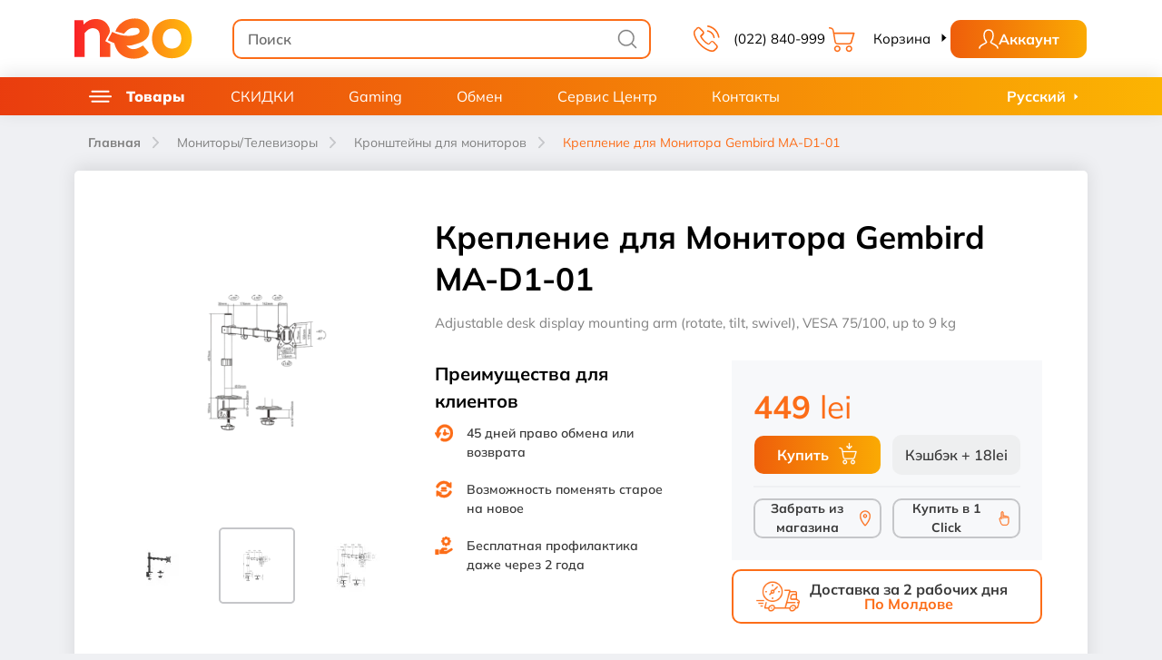

--- FILE ---
content_type: text/html; charset=utf-8
request_url: https://neocomputer.md/ru/arm-for-1-monitor-17-32-gembird-ma-d1-01-black-adjustable-desk-display-mounting-arm-rotate-tilt-swivel-vesa-75100-up-to-9-kg
body_size: 35615
content:
<!DOCTYPE html>
<!--[if IE]><![endif]-->
<!--[if IE 8 ]><html dir="ltr" lang="ru" class="ie8"><![endif]-->
<!--[if IE 9 ]><html dir="ltr" lang="ru" class="ie9"><![endif]-->
<!--[if (gt IE 9)|!(IE)]><!-->
<html dir="ltr" lang="ru" prefix="og: http://ogp.me/ns#">
<!--<![endif]-->

<head>
    <meta charset="UTF-8"/>
    <meta name="viewport" content="width=device-width, initial-scale=1, maximum-scale=1, user-scalable=no">
    <meta http-equiv="X-UA-Compatible" content="IE=edge">
    <title>Кронштейны для мониторов Крепление для Монитора Gembird MA-D1-01 на NeoComputer.md</title>
    <base href="https://neocomputer.md/"/>


    
<link rel="stylesheet" href="/catalog/view/front/css/app.min.css?5e2c12fe85ecf0fa1131">
<link rel="stylesheet" href="/catalog/view/front/css/global.min.css?5e2c12fe85ecf0fa1131">

    <link rel="stylesheet" href="catalog/view/theme/neocomputer/stylesheet/cssnou.css" />
    <link rel="stylesheet" href="catalog/view/theme/neocomputer/stylesheet/wss.css?v=2.3" />
            <link href="https://neocomputer.md/ru/arm-for-1-monitor-17-32-gembird-ma-d1-01-black-adjustable-desk-display-mounting-arm-rotate-tilt-swivel-vesa-75100-up-to-9-kg" rel="canonical"/>
            <link href="https://neocomputer.md/image/catalog/cart.png" rel="icon"/>
    
                

    <link href="/catalog/view/images/favicon/apple-touch-icon.png" rel="apple-touch-icon" sizes="180x180">
    <link href="/catalog/view/images/favicon/favicon-32x32.png" rel="icon" sizes="32x32" type="image/png">
    <link href="/catalog/view/images/favicon/favicon-16x16.png" rel="icon" sizes="16x16" type="image/png">
    <link href="/catalog/view/images/favicon/site.webmanifest" rel="manifest">
    <link href="/catalog/view/images/favicon/safari-pinned-tab.svg" rel="mask-icon">
    <link href="/catalog/view/images/favicon/favicon.ico" rel="shortcut icon">
    <meta content="#da532c" name="msapplication-TileColor">
    <meta content="/catalog/view/images/favicon/browserconfig.xml" name="msapplication-config">
    <meta content="#ffffff" name="theme-color">
    <link rel="stylesheet" href="https://cdn.jsdelivr.net/npm/slick-carousel@1.8.1/slick/slick.min.css">

    <meta name="google-site-verification" content="-rWJmxvTQEF7JGJghhmlF1gSqfzEIY3PNW6srxs0pag" />

            <meta content="Кронштейны для мониторов Крепление для Монитора Gembird MA-D1-01 на NeoComputer.md" name="title">
        <meta content="Кронштейны для мониторов Крепление для Монитора Gembird MA-D1-01 на NeoComputer.md" name="name">
                <meta name="description" content="Купить Кронштейны для мониторов Крепление для Монитора Gembird MA-D1-01 Мониторы/Телевизоры, оригинальный товар, по лучшей цене в Кишиневе - Молдова только на сайте NeoComputer.md"/>
        <meta content="Купить Кронштейны для мониторов Крепление для Монитора Gembird MA-D1-01 Мониторы/Телевизоры, оригинальный товар, по лучшей цене в Кишиневе - Молдова только на сайте NeoComputer.md" property="og:description">
        <meta content="Купить Кронштейны для мониторов Крепление для Монитора Gembird MA-D1-01 Мониторы/Телевизоры, оригинальный товар, по лучшей цене в Кишиневе - Молдова только на сайте NeoComputer.md" property="twitter:description">
    
            <meta name="keywords" content="Крепление для Монитора gembird ma-d1-01"/>
    
            
        <meta name="og:email" content="sales@neocomputer.md"/>
    <meta name="og:phone_number" content="(022) 840-999"/>
            <meta name="og:street-address" content="or. Chisinau, str. Columna 104."/>
    <meta name="og:region" content="MD"/>
    <meta name="og:country-name" content="Moldova, Republic of"/>
        
                            <meta property="og:title" content="Кронштейны для мониторов Крепление для Монитора Gembird MA-D1-01 на NeoComputer.md">
                                <meta property="og:url" content="https://neocomputer.md/ru/arm-for-1-monitor-17-32-gembird-ma-d1-01-black-adjustable-desk-display-mounting-arm-rotate-tilt-swivel-vesa-75100-up-to-9-kg">
                                <meta property="og:type" content="og:product">
                                <meta property="product:brand" content="Gembird">
                                <meta property="product:condition" content="new">
                                <meta property="product:price:amount" content="449">
                                <meta property="product:price:currency" content="MDL">
                                <meta property="product:retailer_item_id" content="000049917">
                                <meta property="product:retailer_part_no" content="000049917">
                                <meta property="product:category" content="Кронштейны для мониторов">
                                <meta property="product:product_type" content="Кронштейны для мониторов">
                                <meta property="product:availability" content="in stock">
                                <meta property="og:image" content="https://neocomputer.md/image/cache/webp/catalog/products/ai-products/91143/img91143_1-1200x600.webp">
                                <meta property="twitter:url" content="https://neocomputer.md/ru/arm-for-1-monitor-17-32-gembird-ma-d1-01-black-adjustable-desk-display-mounting-arm-rotate-tilt-swivel-vesa-75100-up-to-9-kg">
                                <meta property="twitter:title" content="Кронштейны для мониторов Крепление для Монитора Gembird MA-D1-01 на NeoComputer.md">
                                <meta property="twitter:card" content="summary_large_image">
                                <meta property="twitter:image" content="https://neocomputer.md/image/cache/webp/catalog/products/ai-products/91143/img91143_1-1200x600.webp">
            
    
    
    
            <script   type="application/ld+json">
            {
    "@context": "http://schema.org/",
    "@type": "Product",
    "name": "Кронштейны для мониторов Крепление для Монитора Gembird MA-D1-01 на NeoComputer.md",
    "description": "Купить Кронштейны для мониторов Крепление для Монитора Gembird MA-D1-01 Мониторы/Телевизоры, оригинальный товар, по лучшей цене в Кишиневе - Молдова только на сайте NeoComputer.md",
    "sku": "000049917",
    "brand": {
        "@type": "Brand",
        "name": "Gembird"
    },
    "image": "https://neocomputer.md/image/cache/webp/catalog/products/ai-products/91143/img91143_1-800x800.webp",
    "offers": {
        "@type": "Offer",
        "url": "https://neocomputer.md/ru/arm-for-1-monitor-17-32-gembird-ma-d1-01-black-adjustable-desk-display-mounting-arm-rotate-tilt-swivel-vesa-75100-up-to-9-kg",
        "priceCurrency": "MDL",
        "price": 449,
        "availability": "http://schema.org/InStock",
        "seller": {
            "@type": "Organization",
            "name": "NeoComputer"
        }
    }
}
        </script>
    
            <script defer type="application/javascript" src="https://pulse.clickguard.com/s/acchidEfyiPqn/astqYBLrm0ssa"></script>

    
    

        <!-- Google Tag Manager -->
        <script>(function(w,d,s,l,i){w[l]=w[l]||[];w[l].push({'gtm.start':
                    new Date().getTime(),event:'gtm.js'});var f=d.getElementsByTagName(s)[0],
                j=d.createElement(s),dl=l!='dataLayer'?'&l='+l:'';j.async=true;j.src=
                'https://www.googletagmanager.com/gtm.js?id='+i+dl;f.parentNode.insertBefore(j,f);
            })(window,document,'script','dataLayer','GTM-5RGSTCH');</script>
        <!-- End Google Tag Manager -->

        <link href="https://ecom.iutecredit.md/iutepay.css" rel="stylesheet" type="text/css">
        <script type="text/javascript" src="https://ecom.iutecredit.md/iutepay.js"></script>
        <script type="text/javascript">
            iute.configure('ad9c259d-d7c6-4df5-90aa-d3c9643091fc',"")
        </script>

    
    <script type="application/ld+json">
{
  "@context" : "http://schema.org",
  "@type" : "WebSite",
  "name" : "Neocomputer",
  "url" : "https://neocomputer.md/",
  "potentialAction" : {
    "@type" : "SearchAction",
    "target" : "https://neocomputer.md/index.php?route=product/search&search={search_term}",
    "query-input" : "required name=search_term"
  }
}
</script>
<script type="application/ld+json">
{
  "@context": "http://schema.org",
  "@type": "Store",
  "name": "NeoComputer",
  "description": "NeoComputer - Str. Columna 104, of. 133",
  "openingHours": "Mo-Fr 9:00-19:00, Sa 9:00-17:00",
  "telephone": "(+373) 22-22-66-40, (+373) 79-800-670",
  "image" : "https://lh5.googleusercontent.com/p/AF1QipOlddBjMY9sfZ18Zviz7yIngvTDcd0za83hUZc=s408-k-no",
  "address":
  {
  "@type": "PostalAddress",
  "streetAddress": "Str. Columna 104, of. 133",
  "addressLocality": "or.Chisinau",
  "addressCountry": "MD"
  },
    "priceRange": "$$",
  "department":
  [
    {
      "@type": "Store",
      "name": "Magazinele NeoComputer",
      "description": "Magazinele NeoComputer",
      "openingHours": "Mo-Fr 9:00-19:00, Sa 9:00-17:00",
      "telephone": "(+373) 22-840-998, (+373) 79-420-956",
      "image" : "https://lh5.googleusercontent.com/p/AF1QipOlddBjMY9sfZ18Zviz7yIngvTDcd0za83hUZc=s408-k-no",
      "address":
		{
		  "@type": "PostalAddress",
		  "streetAddress": "Bd. Grigore Vieru 21",
		  "addressLocality": "or.Chisinau",
		  "addressCountry": "MD",
		  "postalCode": "MD2002"
		},
        "priceRange": "$$"
    },
    {
      "@type": "Store",
      "name": "Service-Centru NeoComputer",
      "description": "Service-Centru NeoComputer",
      "openingHours": "Mo-Fr 9:00-18:00, Sa 9:00-15:00",
      "telephone": "(+373) 54-14-60, (+373) 79-600-194",
      "image" : "https://lh5.googleusercontent.com/p/AF1QipOlddBjMY9sfZ18Zviz7yIngvTDcd0za83hUZc=s408-k-no",
      "address":
		{
		  "@type": "PostalAddress",
		  "streetAddress": "Str. Alexandru Cel Bun 40, of.12",
		  "addressLocality": "or.Chisinau",
		  "addressCountry": "MD"
		},
        "priceRange": "$$"
    }
  ]
}
</script>
    
                        <link rel="alternate" hreflang="x-default" href="https://neocomputer.md/arm-for-1-monitor-17-32-gembird-ma-d1-01-black-adjustable-desk-display-mounting-arm-rotate-tilt-swivel-vesa-75100-up-to-9-kg" />
                    <link rel="alternate" hreflang="ro-MD" href="https://neocomputer.md/arm-for-1-monitor-17-32-gembird-ma-d1-01-black-adjustable-desk-display-mounting-arm-rotate-tilt-swivel-vesa-75100-up-to-9-kg" title="Română"/>
                    <link rel="alternate" hreflang="ru-MD" href="https://neocomputer.md/ru/arm-for-1-monitor-17-32-gembird-ma-d1-01-black-adjustable-desk-display-mounting-arm-rotate-tilt-swivel-vesa-75100-up-to-9-kg" title="Русский"/>
            </head>
<body>

    <!-- Google Tag Manager (noscript) -->
    <noscript>
        <iframe src="https://www.googletagmanager.com/ns.html?id=GTM-5RGSTCH" height="0" width="0" style="display:none;visibility:hidden"></iframe>
    </noscript>
    <!-- End Google Tag Manager (noscript) -->





<div id="neo-main">

    <notifications></notifications>
    <div class="preloader">
        <div class="lds-ring">
            <div></div>
            <div></div>
            <div></div>
            <div></div>
        </div>
    </div>
    <header class="static">
        <div class="header">
            <div class="container">
                <div class="row">
                    <div class="col header-row py-md-20 py-10">
                        <div class="header-block">
                            <a class="hamburger mr-20 mr-md-30">
                                <svg class="icon icon-hamburger closed">
                                    <use xlink:href="/catalog/view/images/icons/sprite.svg#hamburger"></use>
                                </svg>
                                <svg class="icon icon-hamburger open">
                                    <use xlink:href="/catalog/view/images/icons/sprite.svg#hamburger_open"></use>
                                </svg>
                            </a>
                                                            <a class="logo" href="https://neocomputer.md/ru">
                                    <img alt="Кронштейны для мониторов Крепление для Монитора Gembird MA-D1-01 на NeoComputer.md" class="icon icon-logo" src="/catalog/view/images/icons/neo_gradient.svg">
                                </a>
                                                    </div>
                        <div class="header-block search-bar">
                            <div class="input-group">
                                <input class="form-control search" id="search_input" placeholder="Поиск" type="text"
                                       value=""> <label class="form-append search_label" for="search_input">
                                    <svg class="icon icon-search">
                                        <use xlink:href="/catalog/view/images/icons/sprite.svg#search"></use>
                                    </svg>
                                </label>
                            </div>
                        </div>
                        <div class="header-block gap-5 ">
                            <a class="btn btn-header" href="tel:022840-999">
                                <svg class="icon icon-phone mr-10 mr-md-15">
                                    <use xlink:href="/catalog/view/images/icons/sprite.svg#phone"></use>
                                </svg>
                                <span class="label-txt">(022) 840-999</span>
                            </a>

                            <button class="btn btn-header rotate" id="cart">
                                <span class="badge-wrap mr-10 mr-md-20">
                                    <svg class="icon icon-cart">
                                        <use xlink:href="/catalog/view/images/icons/sprite.svg#cart"></use>
                                    </svg>

                                    <span class="cart_widget_badge badge d-none">0</span>

                                </span>

                                <span class="label-txt">Корзина
                                    <svg class="icon icon-arrow">
                                        <use xlink:href="/catalog/view/images/icons/sprite.svg#arrow"></use>
                                    </svg>
                                </span>
                            </button>

                                                        
                                <button id="register-ru" style="background: none; font-family: Mulish" class="btn btn-prim btn-limited btn-register register" >
                                    <svg class="icon icon-profile">
                                        <use xlink:href="/catalog/view/images/icons/sprite.svg#profile"></use>
                                    </svg>
                                    <span style="whiteSpace: nowrap;">Аккаунт</span>
                                </button>

                                                            
                            <a class="mobile-hamburger" href="#catalog">
                                <svg class="icon icon-hamburger closed">
                                    <use xlink:href="/catalog/view/images/icons/sprite.svg#hamburger"></use>
                                </svg>
                            </a>
                        </div>
                    </div>
                </div>
            </div>
        </div>


        <div class="container">
            <cart-widget :translations="{&quot;text_recent_added&quot;:&quot;\u041d\u0435\u0434\u0430\u0432\u043d\u043e \u0434\u043e\u0431\u0430\u0432\u043b\u0435\u043d\u044b\u0435&quot;,&quot;text_cart_empty&quot;:&quot;\u041a\u043e\u0440\u0437\u0438\u043d\u0430 \u043f\u0443\u0441\u0442\u0430&quot;,&quot;text_gift&quot;:&quot;\u041f\u043e\u0434\u0430\u0440\u043e\u043a&quot;,&quot;text_total&quot;:&quot;\u0418\u0442\u043e\u0433&quot;,&quot;button_view_cart&quot;:&quot;\u041f\u0435\u0440\u0435\u0439\u0442\u0438 \u0432 \u043a\u043e\u0440\u0437\u0438\u043d\u0443&quot;}" :items="[]" total="0"></cart-widget>
        </div>


        
        
        <div class="container">
                            <register-modal
                        :translations="{&quot;button_add_user&quot;:&quot;\u0410\u043a\u043a\u0430\u0443\u043d\u0442&quot;,&quot;text_by_email&quot;:&quot;\u041f\u043e \u0430\u0434\u0440\u0435\u0441\u0443 \u044d\u043b. \u043f\u043e\u0447\u0442\u044b&quot;,&quot;text_by_phone&quot;:&quot;\u041f\u043e \u043d\u043e\u043c\u0435\u0440\u0443 \u0442\u0435\u043b\u0435\u0444\u043e\u043d\u0430&quot;,&quot;entry_email&quot;:&quot;E-Mail&quot;,&quot;entry_terms&quot;:&quot;&lt;span class=\&quot;required\&quot;&gt;*&lt;\/span&gt;&lt;span&gt;\u042f \u043f\u0440\u043e\u0447\u0438\u0442\u0430\u043b \u0438 \u0441\u043e\u0433\u043b\u0430\u0441\u0435\u043d \u0441 &lt;\/span&gt;&lt;a href=\&quot;https:\/\/neocomputer.md\/ru\/terms-conditions\&quot; target=\&quot;_blank\&quot;&gt;\u0443\u0441\u043b\u043e\u0432\u0438\u044f\u043c\u0438 \u0438 \u0441\u043e\u0433\u043b\u0430\u0448\u0435\u043d\u0438\u044f\u043c\u0438&lt;\/a&gt;.&quot;,&quot;entry_password&quot;:&quot;\u041f\u0430\u0440\u043e\u043b\u044c&quot;,&quot;entry_confirm&quot;:&quot;\u041f\u043e\u0434\u0442\u0432\u0435\u0440\u0436\u0434\u0435\u043d\u0438\u0435 \u043f\u0430\u0440\u043e\u043b\u044f&quot;,&quot;text_account_already&quot;:&quot;\u0412\u044b \u0443\u0436\u0435 \u0437\u0430\u0440\u0435\u0433\u0438\u0441\u0442\u0440\u0438\u0440\u043e\u0432\u0430\u043d\u044b?&quot;,&quot;text_login_account&quot;:&quot;\u0412\u043e\u0439\u0442\u0438&quot;,&quot;entry_telephone&quot;:&quot;\u0412\u0432\u0435\u0434\u0438\u0442\u0435 \u043d\u043e\u043c\u0435\u0440 \u0442\u0435\u043b\u0435\u0444\u043e\u043d\u0430&quot;,&quot;text_login&quot;:&quot;\u0410\u0432\u0442\u043e\u0440\u0438\u0437\u0430\u0446\u0438\u044f&quot;,&quot;text_reset_password&quot;:&quot;\u0421\u043c\u0435\u043d\u0438\u0442\u044c \u043f\u0430\u0440\u043e\u043b\u044c&quot;,&quot;text_no_account&quot;:&quot;\u041d\u043e\u0432\u044b\u0439 \u043a\u043b\u0438\u0435\u043d\u0442&quot;,&quot;text_save_password&quot;:&quot;\u0417\u0430\u043f\u043e\u043c\u043d\u0438\u0442\u044c \u043f\u0430\u0440\u043e\u043b\u044c&quot;,&quot;text_remember_password&quot;:&quot;\u0412\u0441\u043f\u043e\u043c\u043d\u0438\u043b\u0438 \u043f\u0430\u0440\u043e\u043b\u044c?&quot;,&quot;title_confirm_email&quot;:&quot;\u041f\u0440\u043e\u0432\u0435\u0440\u044c\u0442\u0435 \u0430\u0434\u0440\u0435\u0441\u0441 \u0435\u043b. \u043f\u043e\u0447\u0442\u044b&quot;,&quot;text_link_send&quot;:&quot;\u0421\u0441\u044b\u043b\u043a\u0430 \u043e\u0442\u043f\u0440\u0430\u0432\u043b\u0435\u043d\u0430 \u043d\u0430 \u0430\u0434\u0440\u0435\u0441\u0441&quot;,&quot;text_confirm_email&quot;:&quot;\u041f\u043e\u0436\u0430\u043b\u0443\u0439\u0441\u0442\u0430, \u043f\u043e\u0434\u0442\u0432\u0435\u0440\u0434\u0438\u0442\u0435 \u0441\u0432\u043e\u0439 \u0430\u0434\u0440\u0435\u0441 \u044d\u043b\u0435\u043a\u0442\u0440\u043e\u043d\u043d\u043e\u0439 \u043f\u043e\u0447\u0442\u044b&quot;,&quot;text_no_link&quot;:&quot;\u041d\u0435 \u043f\u043e\u043b\u0443\u0447\u0438\u043b\u0438 \u0441\u0441\u044b\u043b\u043a\u0443 \u0434\u043b\u044f \u043f\u043e\u0434\u0442\u0432\u0435\u0440\u0436\u0434\u0435\u043d\u0438\u044f?&quot;,&quot;text_resend_link&quot;:&quot;\u041e\u0442\u043f\u0440\u0430\u0432\u0438\u0442\u044c \u0441\u0441\u044b\u043b\u043a\u0443 \u0435\u0449\u0435 \u0440\u0430\u0437&quot;,&quot;title_confirm_phone&quot;:&quot;\u0412\u0432\u0435\u0434\u0438\u0442\u0435 \u043a\u043e\u0434 \u043f\u043e\u0434\u0442\u0432\u0435\u0440\u0436\u0434\u0435\u043d\u0438\u044f&quot;,&quot;text_code_send&quot;:&quot;\u041a\u043e\u0434 \u043f\u043e\u0434\u0442\u0432\u0435\u0440\u0436\u0434\u0435\u043d\u0438\u044f \u0431\u044b\u043b \u043e\u0442\u043f\u0440\u0430\u043b\u0435\u043d \u043d\u0430 \u043d\u043e\u043c\u0435\u0440&quot;,&quot;text_confirm_phone&quot;:&quot;\u041f\u043e\u0436\u0430\u043b\u0443\u0439\u0441\u0442\u0430, \u043f\u0440\u043e\u0432\u0435\u0440\u044c\u0442\u0435 \u0441\u043e\u043e\u0431\u0449\u0435\u043d\u0438\u044f \u043d\u0430 \u0441\u0432\u043e\u0435\u043c \u0442\u0435\u043b\u0435\u0444\u043e\u043d\u0435&quot;,&quot;text_no_code&quot;:&quot;\u041d\u0435 \u043f\u043e\u043b\u0443\u0447\u0438\u043b\u0438 \u043a\u043e\u0434 \u043f\u043e\u0434\u0442\u0432\u0435\u0440\u0436\u0434\u0435\u043d\u0438\u044f?&quot;,&quot;text_resend_code&quot;:&quot;\u041e\u0442\u043f\u0440\u0430\u0432\u044c\u0442\u0435 \u043a\u043e\u0434 \u0435\u0449\u0435 \u0440\u0430\u0437&quot;,&quot;text_confirm_btn&quot;:&quot;\u041f\u043e\u0434\u0442\u0432\u0435\u0440\u0434\u0438\u0442\u044c \u043a\u043e\u0434&quot;,&quot;text_expired_code&quot;:&quot;\u0421\u0440\u043e\u043a \u0434\u0435\u0439\u0441\u0442\u0432\u0438\u044f \u043a\u043e\u0434\u0430 \u0438\u0441\u0442\u0435\u043a&quot;,&quot;text_await_sec&quot;:&quot;\u041e\u0436\u0438\u0434\u0430\u0439\u0442\u0435 xx \u0441\u0435\u043a.&quot;,&quot;text_reset_success&quot;:&quot;\u041f\u0430\u0440\u043e\u043b\u044c \u0443\u0441\u043f\u0435\u0448\u043d\u043e \u0441\u0431\u0440\u043e\u0448\u0435\u043d! \u0422\u0435\u043f\u0435\u0440\u044c \u0432\u044b \u043c\u043e\u0436\u0435\u0442\u0435 \u0432\u043e\u0439\u0442\u0438 \u0432 \u0441\u0438\u0441\u0442\u0435\u043c\u0443 \u0441 \u043d\u043e\u0432\u044b\u043c \u043f\u0430\u0440\u043e\u043b\u0435\u043c.&quot;,&quot;text_warning_header&quot;:&quot;\u0412\u043d\u0438\u043c\u0430\u043d\u0438\u0435!&quot;,&quot;text_register&quot;:&quot;\u0420\u0435\u0433\u0438\u0441\u0442\u0440\u0430\u0446\u0438\u044f&quot;,&quot;text_register_header&quot;:&quot;\u0420\u0435\u0433\u0438\u0441\u0442\u0440\u0430\u0446\u0438\u044f&quot;,&quot;entry_password_login&quot;:&quot;\u041f\u0430\u0440\u043e\u043b\u044c&quot;}"
                        lang="ru"
                        :auth_links="{&quot;account_link&quot;:&quot;https:\/\/neocomputer.md\/ru\/index.php?route=customer\/account&quot;,&quot;register&quot;:&quot;https:\/\/neocomputer.md\/ru\/index.php?route=customer\/register&quot;,&quot;login&quot;:&quot;https:\/\/neocomputer.md\/ru\/index.php?route=customer\/login&quot;,&quot;confirm_phone&quot;:&quot;https:\/\/neocomputer.md\/ru\/index.php?route=customer\/register\/checkCode&quot;,&quot;resend_code&quot;:&quot;https:\/\/neocomputer.md\/ru\/index.php?route=customer\/register\/resendCode&quot;,&quot;resend_code_confirm&quot;:&quot;https:\/\/neocomputer.md\/ru\/index.php?route=customer\/confirm\/resendCode&quot;,&quot;resend_code_forgotten&quot;:&quot;https:\/\/neocomputer.md\/ru\/index.php?route=customer\/forgotten\/resendCode&quot;,&quot;resend_link&quot;:&quot;https:\/\/neocomputer.md\/ru\/index.php?route=customer\/resend&quot;,&quot;reset_pwd_link&quot;:&quot;https:\/\/neocomputer.md\/ru\/index.php?route=customer\/forgotten\/checkCode&quot;,&quot;forgotten&quot;:&quot;https:\/\/neocomputer.md\/ru\/index.php?route=customer\/forgotten&quot;,&quot;reset&quot;:&quot;https:\/\/neocomputer.md\/ru\/index.php?route=customer\/reset&quot;,&quot;resend_password&quot;:&quot;https:\/\/neocomputer.md\/ru\/index.php?route=customer\/resend_password&quot;,&quot;resend_confirm&quot;:&quot;https:\/\/neocomputer.md\/ru\/index.php?route=customer\/resend_confirm&quot;}"
                ></register-modal>

                <login-modal
                        :auth_links="{&quot;account_link&quot;:&quot;https:\/\/neocomputer.md\/ru\/index.php?route=customer\/account&quot;,&quot;register&quot;:&quot;https:\/\/neocomputer.md\/ru\/index.php?route=customer\/register&quot;,&quot;login&quot;:&quot;https:\/\/neocomputer.md\/ru\/index.php?route=customer\/login&quot;,&quot;confirm_phone&quot;:&quot;https:\/\/neocomputer.md\/ru\/index.php?route=customer\/register\/checkCode&quot;,&quot;resend_code&quot;:&quot;https:\/\/neocomputer.md\/ru\/index.php?route=customer\/register\/resendCode&quot;,&quot;resend_code_confirm&quot;:&quot;https:\/\/neocomputer.md\/ru\/index.php?route=customer\/confirm\/resendCode&quot;,&quot;resend_code_forgotten&quot;:&quot;https:\/\/neocomputer.md\/ru\/index.php?route=customer\/forgotten\/resendCode&quot;,&quot;resend_link&quot;:&quot;https:\/\/neocomputer.md\/ru\/index.php?route=customer\/resend&quot;,&quot;reset_pwd_link&quot;:&quot;https:\/\/neocomputer.md\/ru\/index.php?route=customer\/forgotten\/checkCode&quot;,&quot;forgotten&quot;:&quot;https:\/\/neocomputer.md\/ru\/index.php?route=customer\/forgotten&quot;,&quot;reset&quot;:&quot;https:\/\/neocomputer.md\/ru\/index.php?route=customer\/reset&quot;,&quot;resend_password&quot;:&quot;https:\/\/neocomputer.md\/ru\/index.php?route=customer\/resend_password&quot;,&quot;resend_confirm&quot;:&quot;https:\/\/neocomputer.md\/ru\/index.php?route=customer\/resend_confirm&quot;}"
                        :translations="{&quot;button_add_user&quot;:&quot;\u0410\u043a\u043a\u0430\u0443\u043d\u0442&quot;,&quot;text_by_email&quot;:&quot;\u041f\u043e \u0430\u0434\u0440\u0435\u0441\u0443 \u044d\u043b. \u043f\u043e\u0447\u0442\u044b&quot;,&quot;text_by_phone&quot;:&quot;\u041f\u043e \u043d\u043e\u043c\u0435\u0440\u0443 \u0442\u0435\u043b\u0435\u0444\u043e\u043d\u0430&quot;,&quot;entry_email&quot;:&quot;E-Mail&quot;,&quot;entry_terms&quot;:&quot;&lt;span class=\&quot;required\&quot;&gt;*&lt;\/span&gt;&lt;span&gt;\u042f \u043f\u0440\u043e\u0447\u0438\u0442\u0430\u043b \u0438 \u0441\u043e\u0433\u043b\u0430\u0441\u0435\u043d \u0441 &lt;\/span&gt;&lt;a href=\&quot;https:\/\/neocomputer.md\/ru\/terms-conditions\&quot; target=\&quot;_blank\&quot;&gt;\u0443\u0441\u043b\u043e\u0432\u0438\u044f\u043c\u0438 \u0438 \u0441\u043e\u0433\u043b\u0430\u0448\u0435\u043d\u0438\u044f\u043c\u0438&lt;\/a&gt;.&quot;,&quot;entry_password&quot;:&quot;\u041f\u0430\u0440\u043e\u043b\u044c&quot;,&quot;entry_confirm&quot;:&quot;\u041f\u043e\u0434\u0442\u0432\u0435\u0440\u0436\u0434\u0435\u043d\u0438\u0435 \u043f\u0430\u0440\u043e\u043b\u044f&quot;,&quot;text_account_already&quot;:&quot;\u0412\u044b \u0443\u0436\u0435 \u0437\u0430\u0440\u0435\u0433\u0438\u0441\u0442\u0440\u0438\u0440\u043e\u0432\u0430\u043d\u044b?&quot;,&quot;text_login_account&quot;:&quot;\u0412\u043e\u0439\u0442\u0438&quot;,&quot;entry_telephone&quot;:&quot;\u0412\u0432\u0435\u0434\u0438\u0442\u0435 \u043d\u043e\u043c\u0435\u0440 \u0442\u0435\u043b\u0435\u0444\u043e\u043d\u0430&quot;,&quot;text_login&quot;:&quot;\u0410\u0432\u0442\u043e\u0440\u0438\u0437\u0430\u0446\u0438\u044f&quot;,&quot;text_reset_password&quot;:&quot;\u0421\u043c\u0435\u043d\u0438\u0442\u044c \u043f\u0430\u0440\u043e\u043b\u044c&quot;,&quot;text_no_account&quot;:&quot;\u041d\u043e\u0432\u044b\u0439 \u043a\u043b\u0438\u0435\u043d\u0442&quot;,&quot;text_save_password&quot;:&quot;\u0417\u0430\u043f\u043e\u043c\u043d\u0438\u0442\u044c \u043f\u0430\u0440\u043e\u043b\u044c&quot;,&quot;text_remember_password&quot;:&quot;\u0412\u0441\u043f\u043e\u043c\u043d\u0438\u043b\u0438 \u043f\u0430\u0440\u043e\u043b\u044c?&quot;,&quot;title_confirm_email&quot;:&quot;\u041f\u0440\u043e\u0432\u0435\u0440\u044c\u0442\u0435 \u0430\u0434\u0440\u0435\u0441\u0441 \u0435\u043b. \u043f\u043e\u0447\u0442\u044b&quot;,&quot;text_link_send&quot;:&quot;\u0421\u0441\u044b\u043b\u043a\u0430 \u043e\u0442\u043f\u0440\u0430\u0432\u043b\u0435\u043d\u0430 \u043d\u0430 \u0430\u0434\u0440\u0435\u0441\u0441&quot;,&quot;text_confirm_email&quot;:&quot;\u041f\u043e\u0436\u0430\u043b\u0443\u0439\u0441\u0442\u0430, \u043f\u043e\u0434\u0442\u0432\u0435\u0440\u0434\u0438\u0442\u0435 \u0441\u0432\u043e\u0439 \u0430\u0434\u0440\u0435\u0441 \u044d\u043b\u0435\u043a\u0442\u0440\u043e\u043d\u043d\u043e\u0439 \u043f\u043e\u0447\u0442\u044b&quot;,&quot;text_no_link&quot;:&quot;\u041d\u0435 \u043f\u043e\u043b\u0443\u0447\u0438\u043b\u0438 \u0441\u0441\u044b\u043b\u043a\u0443 \u0434\u043b\u044f \u043f\u043e\u0434\u0442\u0432\u0435\u0440\u0436\u0434\u0435\u043d\u0438\u044f?&quot;,&quot;text_resend_link&quot;:&quot;\u041e\u0442\u043f\u0440\u0430\u0432\u0438\u0442\u044c \u0441\u0441\u044b\u043b\u043a\u0443 \u0435\u0449\u0435 \u0440\u0430\u0437&quot;,&quot;title_confirm_phone&quot;:&quot;\u0412\u0432\u0435\u0434\u0438\u0442\u0435 \u043a\u043e\u0434 \u043f\u043e\u0434\u0442\u0432\u0435\u0440\u0436\u0434\u0435\u043d\u0438\u044f&quot;,&quot;text_code_send&quot;:&quot;\u041a\u043e\u0434 \u043f\u043e\u0434\u0442\u0432\u0435\u0440\u0436\u0434\u0435\u043d\u0438\u044f \u0431\u044b\u043b \u043e\u0442\u043f\u0440\u0430\u043b\u0435\u043d \u043d\u0430 \u043d\u043e\u043c\u0435\u0440&quot;,&quot;text_confirm_phone&quot;:&quot;\u041f\u043e\u0436\u0430\u043b\u0443\u0439\u0441\u0442\u0430, \u043f\u0440\u043e\u0432\u0435\u0440\u044c\u0442\u0435 \u0441\u043e\u043e\u0431\u0449\u0435\u043d\u0438\u044f \u043d\u0430 \u0441\u0432\u043e\u0435\u043c \u0442\u0435\u043b\u0435\u0444\u043e\u043d\u0435&quot;,&quot;text_no_code&quot;:&quot;\u041d\u0435 \u043f\u043e\u043b\u0443\u0447\u0438\u043b\u0438 \u043a\u043e\u0434 \u043f\u043e\u0434\u0442\u0432\u0435\u0440\u0436\u0434\u0435\u043d\u0438\u044f?&quot;,&quot;text_resend_code&quot;:&quot;\u041e\u0442\u043f\u0440\u0430\u0432\u044c\u0442\u0435 \u043a\u043e\u0434 \u0435\u0449\u0435 \u0440\u0430\u0437&quot;,&quot;text_confirm_btn&quot;:&quot;\u041f\u043e\u0434\u0442\u0432\u0435\u0440\u0434\u0438\u0442\u044c \u043a\u043e\u0434&quot;,&quot;text_expired_code&quot;:&quot;\u0421\u0440\u043e\u043a \u0434\u0435\u0439\u0441\u0442\u0432\u0438\u044f \u043a\u043e\u0434\u0430 \u0438\u0441\u0442\u0435\u043a&quot;,&quot;text_await_sec&quot;:&quot;\u041e\u0436\u0438\u0434\u0430\u0439\u0442\u0435 xx \u0441\u0435\u043a.&quot;,&quot;text_reset_success&quot;:&quot;\u041f\u0430\u0440\u043e\u043b\u044c \u0443\u0441\u043f\u0435\u0448\u043d\u043e \u0441\u0431\u0440\u043e\u0448\u0435\u043d! \u0422\u0435\u043f\u0435\u0440\u044c \u0432\u044b \u043c\u043e\u0436\u0435\u0442\u0435 \u0432\u043e\u0439\u0442\u0438 \u0432 \u0441\u0438\u0441\u0442\u0435\u043c\u0443 \u0441 \u043d\u043e\u0432\u044b\u043c \u043f\u0430\u0440\u043e\u043b\u0435\u043c.&quot;,&quot;text_warning_header&quot;:&quot;\u0412\u043d\u0438\u043c\u0430\u043d\u0438\u0435!&quot;,&quot;text_register&quot;:&quot;\u0420\u0435\u0433\u0438\u0441\u0442\u0440\u0430\u0446\u0438\u044f&quot;,&quot;text_register_header&quot;:&quot;\u0420\u0435\u0433\u0438\u0441\u0442\u0440\u0430\u0446\u0438\u044f&quot;,&quot;entry_password_login&quot;:&quot;\u041f\u0430\u0440\u043e\u043b\u044c&quot;}"
                        lang="ru"
                ></login-modal>

                <reset-pwd-modal
                        :translations="{&quot;button_add_user&quot;:&quot;\u0410\u043a\u043a\u0430\u0443\u043d\u0442&quot;,&quot;text_by_email&quot;:&quot;\u041f\u043e \u0430\u0434\u0440\u0435\u0441\u0443 \u044d\u043b. \u043f\u043e\u0447\u0442\u044b&quot;,&quot;text_by_phone&quot;:&quot;\u041f\u043e \u043d\u043e\u043c\u0435\u0440\u0443 \u0442\u0435\u043b\u0435\u0444\u043e\u043d\u0430&quot;,&quot;entry_email&quot;:&quot;E-Mail&quot;,&quot;entry_terms&quot;:&quot;&lt;span class=\&quot;required\&quot;&gt;*&lt;\/span&gt;&lt;span&gt;\u042f \u043f\u0440\u043e\u0447\u0438\u0442\u0430\u043b \u0438 \u0441\u043e\u0433\u043b\u0430\u0441\u0435\u043d \u0441 &lt;\/span&gt;&lt;a href=\&quot;https:\/\/neocomputer.md\/ru\/terms-conditions\&quot; target=\&quot;_blank\&quot;&gt;\u0443\u0441\u043b\u043e\u0432\u0438\u044f\u043c\u0438 \u0438 \u0441\u043e\u0433\u043b\u0430\u0448\u0435\u043d\u0438\u044f\u043c\u0438&lt;\/a&gt;.&quot;,&quot;entry_password&quot;:&quot;\u041f\u0430\u0440\u043e\u043b\u044c&quot;,&quot;entry_confirm&quot;:&quot;\u041f\u043e\u0434\u0442\u0432\u0435\u0440\u0436\u0434\u0435\u043d\u0438\u0435 \u043f\u0430\u0440\u043e\u043b\u044f&quot;,&quot;text_account_already&quot;:&quot;\u0412\u044b \u0443\u0436\u0435 \u0437\u0430\u0440\u0435\u0433\u0438\u0441\u0442\u0440\u0438\u0440\u043e\u0432\u0430\u043d\u044b?&quot;,&quot;text_login_account&quot;:&quot;\u0412\u043e\u0439\u0442\u0438&quot;,&quot;entry_telephone&quot;:&quot;\u0412\u0432\u0435\u0434\u0438\u0442\u0435 \u043d\u043e\u043c\u0435\u0440 \u0442\u0435\u043b\u0435\u0444\u043e\u043d\u0430&quot;,&quot;text_login&quot;:&quot;\u0410\u0432\u0442\u043e\u0440\u0438\u0437\u0430\u0446\u0438\u044f&quot;,&quot;text_reset_password&quot;:&quot;\u0421\u043c\u0435\u043d\u0438\u0442\u044c \u043f\u0430\u0440\u043e\u043b\u044c&quot;,&quot;text_no_account&quot;:&quot;\u041d\u043e\u0432\u044b\u0439 \u043a\u043b\u0438\u0435\u043d\u0442&quot;,&quot;text_save_password&quot;:&quot;\u0417\u0430\u043f\u043e\u043c\u043d\u0438\u0442\u044c \u043f\u0430\u0440\u043e\u043b\u044c&quot;,&quot;text_remember_password&quot;:&quot;\u0412\u0441\u043f\u043e\u043c\u043d\u0438\u043b\u0438 \u043f\u0430\u0440\u043e\u043b\u044c?&quot;,&quot;title_confirm_email&quot;:&quot;\u041f\u0440\u043e\u0432\u0435\u0440\u044c\u0442\u0435 \u0430\u0434\u0440\u0435\u0441\u0441 \u0435\u043b. \u043f\u043e\u0447\u0442\u044b&quot;,&quot;text_link_send&quot;:&quot;\u0421\u0441\u044b\u043b\u043a\u0430 \u043e\u0442\u043f\u0440\u0430\u0432\u043b\u0435\u043d\u0430 \u043d\u0430 \u0430\u0434\u0440\u0435\u0441\u0441&quot;,&quot;text_confirm_email&quot;:&quot;\u041f\u043e\u0436\u0430\u043b\u0443\u0439\u0441\u0442\u0430, \u043f\u043e\u0434\u0442\u0432\u0435\u0440\u0434\u0438\u0442\u0435 \u0441\u0432\u043e\u0439 \u0430\u0434\u0440\u0435\u0441 \u044d\u043b\u0435\u043a\u0442\u0440\u043e\u043d\u043d\u043e\u0439 \u043f\u043e\u0447\u0442\u044b&quot;,&quot;text_no_link&quot;:&quot;\u041d\u0435 \u043f\u043e\u043b\u0443\u0447\u0438\u043b\u0438 \u0441\u0441\u044b\u043b\u043a\u0443 \u0434\u043b\u044f \u043f\u043e\u0434\u0442\u0432\u0435\u0440\u0436\u0434\u0435\u043d\u0438\u044f?&quot;,&quot;text_resend_link&quot;:&quot;\u041e\u0442\u043f\u0440\u0430\u0432\u0438\u0442\u044c \u0441\u0441\u044b\u043b\u043a\u0443 \u0435\u0449\u0435 \u0440\u0430\u0437&quot;,&quot;title_confirm_phone&quot;:&quot;\u0412\u0432\u0435\u0434\u0438\u0442\u0435 \u043a\u043e\u0434 \u043f\u043e\u0434\u0442\u0432\u0435\u0440\u0436\u0434\u0435\u043d\u0438\u044f&quot;,&quot;text_code_send&quot;:&quot;\u041a\u043e\u0434 \u043f\u043e\u0434\u0442\u0432\u0435\u0440\u0436\u0434\u0435\u043d\u0438\u044f \u0431\u044b\u043b \u043e\u0442\u043f\u0440\u0430\u043b\u0435\u043d \u043d\u0430 \u043d\u043e\u043c\u0435\u0440&quot;,&quot;text_confirm_phone&quot;:&quot;\u041f\u043e\u0436\u0430\u043b\u0443\u0439\u0441\u0442\u0430, \u043f\u0440\u043e\u0432\u0435\u0440\u044c\u0442\u0435 \u0441\u043e\u043e\u0431\u0449\u0435\u043d\u0438\u044f \u043d\u0430 \u0441\u0432\u043e\u0435\u043c \u0442\u0435\u043b\u0435\u0444\u043e\u043d\u0435&quot;,&quot;text_no_code&quot;:&quot;\u041d\u0435 \u043f\u043e\u043b\u0443\u0447\u0438\u043b\u0438 \u043a\u043e\u0434 \u043f\u043e\u0434\u0442\u0432\u0435\u0440\u0436\u0434\u0435\u043d\u0438\u044f?&quot;,&quot;text_resend_code&quot;:&quot;\u041e\u0442\u043f\u0440\u0430\u0432\u044c\u0442\u0435 \u043a\u043e\u0434 \u0435\u0449\u0435 \u0440\u0430\u0437&quot;,&quot;text_confirm_btn&quot;:&quot;\u041f\u043e\u0434\u0442\u0432\u0435\u0440\u0434\u0438\u0442\u044c \u043a\u043e\u0434&quot;,&quot;text_expired_code&quot;:&quot;\u0421\u0440\u043e\u043a \u0434\u0435\u0439\u0441\u0442\u0432\u0438\u044f \u043a\u043e\u0434\u0430 \u0438\u0441\u0442\u0435\u043a&quot;,&quot;text_await_sec&quot;:&quot;\u041e\u0436\u0438\u0434\u0430\u0439\u0442\u0435 xx \u0441\u0435\u043a.&quot;,&quot;text_reset_success&quot;:&quot;\u041f\u0430\u0440\u043e\u043b\u044c \u0443\u0441\u043f\u0435\u0448\u043d\u043e \u0441\u0431\u0440\u043e\u0448\u0435\u043d! \u0422\u0435\u043f\u0435\u0440\u044c \u0432\u044b \u043c\u043e\u0436\u0435\u0442\u0435 \u0432\u043e\u0439\u0442\u0438 \u0432 \u0441\u0438\u0441\u0442\u0435\u043c\u0443 \u0441 \u043d\u043e\u0432\u044b\u043c \u043f\u0430\u0440\u043e\u043b\u0435\u043c.&quot;,&quot;text_warning_header&quot;:&quot;\u0412\u043d\u0438\u043c\u0430\u043d\u0438\u0435!&quot;,&quot;text_register&quot;:&quot;\u0420\u0435\u0433\u0438\u0441\u0442\u0440\u0430\u0446\u0438\u044f&quot;,&quot;text_register_header&quot;:&quot;\u0420\u0435\u0433\u0438\u0441\u0442\u0440\u0430\u0446\u0438\u044f&quot;,&quot;entry_password_login&quot;:&quot;\u041f\u0430\u0440\u043e\u043b\u044c&quot;}"
                        lang="ru"
                        :auth_links="{&quot;account_link&quot;:&quot;https:\/\/neocomputer.md\/ru\/index.php?route=customer\/account&quot;,&quot;register&quot;:&quot;https:\/\/neocomputer.md\/ru\/index.php?route=customer\/register&quot;,&quot;login&quot;:&quot;https:\/\/neocomputer.md\/ru\/index.php?route=customer\/login&quot;,&quot;confirm_phone&quot;:&quot;https:\/\/neocomputer.md\/ru\/index.php?route=customer\/register\/checkCode&quot;,&quot;resend_code&quot;:&quot;https:\/\/neocomputer.md\/ru\/index.php?route=customer\/register\/resendCode&quot;,&quot;resend_code_confirm&quot;:&quot;https:\/\/neocomputer.md\/ru\/index.php?route=customer\/confirm\/resendCode&quot;,&quot;resend_code_forgotten&quot;:&quot;https:\/\/neocomputer.md\/ru\/index.php?route=customer\/forgotten\/resendCode&quot;,&quot;resend_link&quot;:&quot;https:\/\/neocomputer.md\/ru\/index.php?route=customer\/resend&quot;,&quot;reset_pwd_link&quot;:&quot;https:\/\/neocomputer.md\/ru\/index.php?route=customer\/forgotten\/checkCode&quot;,&quot;forgotten&quot;:&quot;https:\/\/neocomputer.md\/ru\/index.php?route=customer\/forgotten&quot;,&quot;reset&quot;:&quot;https:\/\/neocomputer.md\/ru\/index.php?route=customer\/reset&quot;,&quot;resend_password&quot;:&quot;https:\/\/neocomputer.md\/ru\/index.php?route=customer\/resend_password&quot;,&quot;resend_confirm&quot;:&quot;https:\/\/neocomputer.md\/ru\/index.php?route=customer\/resend_confirm&quot;}"
                ></reset-pwd-modal>

                <update-password-modal
                        reset="https://neocomputer.md/ru/index.php?route=customer/reset"
                        :translations="{&quot;button_add_user&quot;:&quot;\u0410\u043a\u043a\u0430\u0443\u043d\u0442&quot;,&quot;text_by_email&quot;:&quot;\u041f\u043e \u0430\u0434\u0440\u0435\u0441\u0443 \u044d\u043b. \u043f\u043e\u0447\u0442\u044b&quot;,&quot;text_by_phone&quot;:&quot;\u041f\u043e \u043d\u043e\u043c\u0435\u0440\u0443 \u0442\u0435\u043b\u0435\u0444\u043e\u043d\u0430&quot;,&quot;entry_email&quot;:&quot;E-Mail&quot;,&quot;entry_terms&quot;:&quot;&lt;span class=\&quot;required\&quot;&gt;*&lt;\/span&gt;&lt;span&gt;\u042f \u043f\u0440\u043e\u0447\u0438\u0442\u0430\u043b \u0438 \u0441\u043e\u0433\u043b\u0430\u0441\u0435\u043d \u0441 &lt;\/span&gt;&lt;a href=\&quot;https:\/\/neocomputer.md\/ru\/terms-conditions\&quot; target=\&quot;_blank\&quot;&gt;\u0443\u0441\u043b\u043e\u0432\u0438\u044f\u043c\u0438 \u0438 \u0441\u043e\u0433\u043b\u0430\u0448\u0435\u043d\u0438\u044f\u043c\u0438&lt;\/a&gt;.&quot;,&quot;entry_password&quot;:&quot;\u041f\u0430\u0440\u043e\u043b\u044c&quot;,&quot;entry_confirm&quot;:&quot;\u041f\u043e\u0434\u0442\u0432\u0435\u0440\u0436\u0434\u0435\u043d\u0438\u0435 \u043f\u0430\u0440\u043e\u043b\u044f&quot;,&quot;text_account_already&quot;:&quot;\u0412\u044b \u0443\u0436\u0435 \u0437\u0430\u0440\u0435\u0433\u0438\u0441\u0442\u0440\u0438\u0440\u043e\u0432\u0430\u043d\u044b?&quot;,&quot;text_login_account&quot;:&quot;\u0412\u043e\u0439\u0442\u0438&quot;,&quot;entry_telephone&quot;:&quot;\u0412\u0432\u0435\u0434\u0438\u0442\u0435 \u043d\u043e\u043c\u0435\u0440 \u0442\u0435\u043b\u0435\u0444\u043e\u043d\u0430&quot;,&quot;text_login&quot;:&quot;\u0410\u0432\u0442\u043e\u0440\u0438\u0437\u0430\u0446\u0438\u044f&quot;,&quot;text_reset_password&quot;:&quot;\u0421\u043c\u0435\u043d\u0438\u0442\u044c \u043f\u0430\u0440\u043e\u043b\u044c&quot;,&quot;text_no_account&quot;:&quot;\u041d\u043e\u0432\u044b\u0439 \u043a\u043b\u0438\u0435\u043d\u0442&quot;,&quot;text_save_password&quot;:&quot;\u0417\u0430\u043f\u043e\u043c\u043d\u0438\u0442\u044c \u043f\u0430\u0440\u043e\u043b\u044c&quot;,&quot;text_remember_password&quot;:&quot;\u0412\u0441\u043f\u043e\u043c\u043d\u0438\u043b\u0438 \u043f\u0430\u0440\u043e\u043b\u044c?&quot;,&quot;title_confirm_email&quot;:&quot;\u041f\u0440\u043e\u0432\u0435\u0440\u044c\u0442\u0435 \u0430\u0434\u0440\u0435\u0441\u0441 \u0435\u043b. \u043f\u043e\u0447\u0442\u044b&quot;,&quot;text_link_send&quot;:&quot;\u0421\u0441\u044b\u043b\u043a\u0430 \u043e\u0442\u043f\u0440\u0430\u0432\u043b\u0435\u043d\u0430 \u043d\u0430 \u0430\u0434\u0440\u0435\u0441\u0441&quot;,&quot;text_confirm_email&quot;:&quot;\u041f\u043e\u0436\u0430\u043b\u0443\u0439\u0441\u0442\u0430, \u043f\u043e\u0434\u0442\u0432\u0435\u0440\u0434\u0438\u0442\u0435 \u0441\u0432\u043e\u0439 \u0430\u0434\u0440\u0435\u0441 \u044d\u043b\u0435\u043a\u0442\u0440\u043e\u043d\u043d\u043e\u0439 \u043f\u043e\u0447\u0442\u044b&quot;,&quot;text_no_link&quot;:&quot;\u041d\u0435 \u043f\u043e\u043b\u0443\u0447\u0438\u043b\u0438 \u0441\u0441\u044b\u043b\u043a\u0443 \u0434\u043b\u044f \u043f\u043e\u0434\u0442\u0432\u0435\u0440\u0436\u0434\u0435\u043d\u0438\u044f?&quot;,&quot;text_resend_link&quot;:&quot;\u041e\u0442\u043f\u0440\u0430\u0432\u0438\u0442\u044c \u0441\u0441\u044b\u043b\u043a\u0443 \u0435\u0449\u0435 \u0440\u0430\u0437&quot;,&quot;title_confirm_phone&quot;:&quot;\u0412\u0432\u0435\u0434\u0438\u0442\u0435 \u043a\u043e\u0434 \u043f\u043e\u0434\u0442\u0432\u0435\u0440\u0436\u0434\u0435\u043d\u0438\u044f&quot;,&quot;text_code_send&quot;:&quot;\u041a\u043e\u0434 \u043f\u043e\u0434\u0442\u0432\u0435\u0440\u0436\u0434\u0435\u043d\u0438\u044f \u0431\u044b\u043b \u043e\u0442\u043f\u0440\u0430\u043b\u0435\u043d \u043d\u0430 \u043d\u043e\u043c\u0435\u0440&quot;,&quot;text_confirm_phone&quot;:&quot;\u041f\u043e\u0436\u0430\u043b\u0443\u0439\u0441\u0442\u0430, \u043f\u0440\u043e\u0432\u0435\u0440\u044c\u0442\u0435 \u0441\u043e\u043e\u0431\u0449\u0435\u043d\u0438\u044f \u043d\u0430 \u0441\u0432\u043e\u0435\u043c \u0442\u0435\u043b\u0435\u0444\u043e\u043d\u0435&quot;,&quot;text_no_code&quot;:&quot;\u041d\u0435 \u043f\u043e\u043b\u0443\u0447\u0438\u043b\u0438 \u043a\u043e\u0434 \u043f\u043e\u0434\u0442\u0432\u0435\u0440\u0436\u0434\u0435\u043d\u0438\u044f?&quot;,&quot;text_resend_code&quot;:&quot;\u041e\u0442\u043f\u0440\u0430\u0432\u044c\u0442\u0435 \u043a\u043e\u0434 \u0435\u0449\u0435 \u0440\u0430\u0437&quot;,&quot;text_confirm_btn&quot;:&quot;\u041f\u043e\u0434\u0442\u0432\u0435\u0440\u0434\u0438\u0442\u044c \u043a\u043e\u0434&quot;,&quot;text_expired_code&quot;:&quot;\u0421\u0440\u043e\u043a \u0434\u0435\u0439\u0441\u0442\u0432\u0438\u044f \u043a\u043e\u0434\u0430 \u0438\u0441\u0442\u0435\u043a&quot;,&quot;text_await_sec&quot;:&quot;\u041e\u0436\u0438\u0434\u0430\u0439\u0442\u0435 xx \u0441\u0435\u043a.&quot;,&quot;text_reset_success&quot;:&quot;\u041f\u0430\u0440\u043e\u043b\u044c \u0443\u0441\u043f\u0435\u0448\u043d\u043e \u0441\u0431\u0440\u043e\u0448\u0435\u043d! \u0422\u0435\u043f\u0435\u0440\u044c \u0432\u044b \u043c\u043e\u0436\u0435\u0442\u0435 \u0432\u043e\u0439\u0442\u0438 \u0432 \u0441\u0438\u0441\u0442\u0435\u043c\u0443 \u0441 \u043d\u043e\u0432\u044b\u043c \u043f\u0430\u0440\u043e\u043b\u0435\u043c.&quot;,&quot;text_warning_header&quot;:&quot;\u0412\u043d\u0438\u043c\u0430\u043d\u0438\u0435!&quot;,&quot;text_register&quot;:&quot;\u0420\u0435\u0433\u0438\u0441\u0442\u0440\u0430\u0446\u0438\u044f&quot;,&quot;text_register_header&quot;:&quot;\u0420\u0435\u0433\u0438\u0441\u0442\u0440\u0430\u0446\u0438\u044f&quot;,&quot;entry_password_login&quot;:&quot;\u041f\u0430\u0440\u043e\u043b\u044c&quot;}"
                        lang="ru"
                        phone=""
                ></update-password-modal>
            
            
        </div>

        <div class="navbar-container" data-active="false">
            <div class="navbar">
                <div class="container navcontainer">
                    <div class="col header-navbar" id="header">
                        <div class="inner row">
                            <ul class="nav list-reset menu mainmenu">
                                
    <li class="big-nav menu-item dropdown ">
        <a class="btn-menu dropbtn">
            <svg class="icon icon-menu-item">
                <use xlink:href="/catalog/view/images/icons/sprite.svg#hamburger"></use>
            </svg>
            <span class="label">Товары</span></a>
        <ul class="dropdown-content categories">
                            <li class="nav-wrap">
                <a class="submenu" target="_self" href="ru/laptopy-i-aksessuary">
                                            <svg class="icon icon-menu-item">
                            <use xlink:href="/catalog/view/images/icons/sprite.svg#laptop"></use>
                        </svg>
                                        <span class="sublabel">Ноутбуки и аксессуары</span>
                </a>
                                    <div class="subcategories p-md-40 p-20">
                        <ul class="row subcategories-list">
                                                            <li class="col-md-3 mb-15">
                                    <a class="cat-title" target="_self" href="ru/laptopy-i-aksessuary/noutbuk">Ноутбуки</a>
                                                                            <ul>
                                                                                            <li>
                                                    <a class="sub-title" href="ru/laptopy-i-aksessuary/noutbuk">Все ноутбуки</a>
                                                </li>
                                                                                            <li>
                                                    <a class="sub-title" href="ru/igrovaya-zona/igrovoy-noutbuk">Игровые ноутбуки</a>
                                                </li>
                                                                                            <li>
                                                    <a class="sub-title" href="ru/laptopy-i-aksessuary/noutbuk/deshevye-noutbuki">Дешевые Ноутбуки</a>
                                                </li>
                                                                                            <li>
                                                    <a class="sub-title" href="ru/laptopy-i-aksessuary/noutbuk/noutbuky-diagonala-13-14">Ноутбуки ультратонкие</a>
                                                </li>
                                                                                            <li>
                                                    <a class="sub-title" href="ru/laptopy-i-aksessuary/noutbuk/laptopy-business">Бизнес-ноутбуки</a>
                                                </li>
                                                                                            <li>
                                                    <a class="sub-title" href="ru/laptopy-i-aksessuary/noutbuk/laptopy-core-i7">Ноутбуки Core i7</a>
                                                </li>
                                                                                    </ul>
                                                                    </li>
                                                            <li class="col-md-3 mb-15">
                                    <a class="cat-title" target="_self" href="ru/igrovaya-zona/igrovoy-noutbuk">Игровые ноутбуки</a>
                                                                            <ul>
                                                                                            <li>
                                                    <a class="sub-title" href="ru/igrovaya-zona/igrovoy-noutbuk/igrovye-noutbuki-asus">Игровые ноутбуки Asus</a>
                                                </li>
                                                                                            <li>
                                                    <a class="sub-title" href="ru/igrovaya-zona/igrovoy-noutbuk/igrovye-noutbuki-lenovo">Игровые ноутбуки Lenovo</a>
                                                </li>
                                                                                            <li>
                                                    <a class="sub-title" href="ru/igrovaya-zona/igrovoy-noutbuk/igrovye-noutbuki-acer">Игровые ноутбуки Acer</a>
                                                </li>
                                                                                            <li>
                                                    <a class="sub-title" href="ru/igrovaya-zona/igrovoy-noutbuk/igrovye-noutbuki-hp">Игровые ноутбуки HP</a>
                                                </li>
                                                                                    </ul>
                                                                    </li>
                                                            <li class="col-md-3 mb-15">
                                    <a class="cat-title" target="_self" href="ru/laptopy-i-aksessuary/noutbuk">Лучшие бренды</a>
                                                                            <ul>
                                                                                            <li>
                                                    <a class="sub-title" href="ru/laptopy-i-aksessuary/noutbuk/ljeptopy-apple">Ноутбуки Apple</a>
                                                </li>
                                                                                            <li>
                                                    <a class="sub-title" href="ru/laptopy-i-aksessuary/noutbuk/ljeptopy-asus">Ноутбуки Asus</a>
                                                </li>
                                                                                            <li>
                                                    <a class="sub-title" href="ru/laptopy-i-aksessuary/noutbuk/ljeptopy-hp">Ноутбуки HP</a>
                                                </li>
                                                                                            <li>
                                                    <a class="sub-title" href="ru/laptopy-i-aksessuary/noutbuk/ljeptopy-dell">Ноутбуки DELL</a>
                                                </li>
                                                                                            <li>
                                                    <a class="sub-title" href="ru/laptopy-i-aksessuary/noutbuk/ljeptopy-acer">Ноутбуки Acer</a>
                                                </li>
                                                                                            <li>
                                                    <a class="sub-title" href="ru/laptopy-i-aksessuary/noutbuk/ljeptopy-lenovo">Ноутбуки Lenovo</a>
                                                </li>
                                                                                            <li>
                                                    <a class="sub-title" href="ru/laptopy-i-aksessuary/noutbuk/ljeptopy-microsoft">Ноутбуки Microsoft</a>
                                                </li>
                                                                                            <li>
                                                    <a class="sub-title" href="ru/laptopy-i-aksessuary/noutbuk/laptopy-samsung">Ноутбуки Samsung</a>
                                                </li>
                                                                                    </ul>
                                                                    </li>
                                                            <li class="col-md-3 mb-15">
                                    <a class="cat-title" target="_self" href="ru/laptopy-i-aksessuary/noutbuk/ljeptopy-lenovo">Ноутбуки Lenovo</a>
                                                                            <ul>
                                                                                            <li>
                                                    <a class="sub-title" href="ru/laptopy-i-aksessuary/noutbuk/ljeptopy-lenovo">Все ноутбуки Lenovo</a>
                                                </li>
                                                                                            <li>
                                                    <a class="sub-title" href="ru/igrovaya-zona/igrovoy-noutbuk/lenovo-legion-pro-igrovoj">Ноутбуки Lenovo Legion</a>
                                                </li>
                                                                                            <li>
                                                    <a class="sub-title" href="ru/igrovaya-zona/igrovoy-noutbuk/lenovo-loq">Ноутбуки Lenovo LOQ</a>
                                                </li>
                                                                                            <li>
                                                    <a class="sub-title" href="ru/laptopy-i-aksessuary/noutbuk/lenovo-yoga-7">Ноутбуки Lenovo Yoga</a>
                                                </li>
                                                                                            <li>
                                                    <a class="sub-title" href="ru/laptopy-i-aksessuary/noutbuk/lenovo-thinkpad-laptopuri">Ноутбуки Lenovo ThinkPad</a>
                                                </li>
                                                                                            <li>
                                                    <a class="sub-title" href="ru/laptopy-i-aksessuary/noutbuk/lenovo-thinkBook-laptopuri">Ноутбуки Lenovo ThinkBook</a>
                                                </li>
                                                                                            <li>
                                                    <a class="sub-title" href="ru/laptopy-i-aksessuary/noutbuk/lenovo-ideapad-slim-laptopuri">Ноутбуки Lenovo IdeaPad Slim</a>
                                                </li>
                                                                                            <li>
                                                    <a class="sub-title" href="ru/laptopy-i-aksessuary/noutbuk/lenovo-laptopuri-ideapad-pro">Ноутбуки Lenovo IdeaPad Pro</a>
                                                </li>
                                                                                    </ul>
                                                                    </li>
                                                            <li class="col-md-3 mb-15">
                                    <a class="cat-title" target="_self" href="ru/laptopy-i-aksessuary/noutbuk/ljeptopy-asus">Ноутбуки ASUS</a>
                                                                            <ul>
                                                                                            <li>
                                                    <a class="sub-title" href="ru/laptopy-i-aksessuary/noutbuk/ljeptopy-asus">Все ноутбуки ASUS</a>
                                                </li>
                                                                                            <li>
                                                    <a class="sub-title" href="ru/igrovaya-zona/igrovoy-noutbuk/asus-rog-strix-igrovoj">Ноутбуки Asus Rog Strix</a>
                                                </li>
                                                                                            <li>
                                                    <a class="sub-title" href="ru/igrovaya-zona/igrovoy-noutbuk/asus-tuf-gaming-igrovoj">Ноутбуки Asus TUF</a>
                                                </li>
                                                                                            <li>
                                                    <a class="sub-title" href="ru/igrovaya-zona/igrovoy-noutbuk/asus-rog-zephyrus-igrovoj">Ноутбуки Asus Rog Zephyrus</a>
                                                </li>
                                                                                            <li>
                                                    <a class="sub-title" href="ru/laptopy-i-aksessuary/noutbuk/asus-zenbook">Ноутбуки Asus Zenbook</a>
                                                </li>
                                                                                            <li>
                                                    <a class="sub-title" href="ru/laptopy-i-aksessuary/noutbuk/laptopy-asus-expertbook">Ноутбуки Asus ExpertBook</a>
                                                </li>
                                                                                            <li>
                                                    <a class="sub-title" href="ru/laptopy-i-aksessuary/noutbuk/laptopy-asus-vivobook">Ноутбуки Asus Vivobook</a>
                                                </li>
                                                                                    </ul>
                                                                    </li>
                                                            <li class="col-md-3 mb-15">
                                    <a class="cat-title" target="_self" href="ru/laptopy-i-aksessuary/noutbuk/ljeptopy-hp">Ноутбуки HP</a>
                                                                            <ul>
                                                                                            <li>
                                                    <a class="sub-title" href="ru/laptopy-i-aksessuary/noutbuk/ljeptopy-hp">Все ноутбуки HP</a>
                                                </li>
                                                                                            <li>
                                                    <a class="sub-title" href="ru/laptopy-i-aksessuary/noutbuk/laptopy-hp-elitebook">Ноутбуки HP EliteBook</a>
                                                </li>
                                                                                            <li>
                                                    <a class="sub-title" href="ru/laptopy-i-aksessuary/noutbuk/laptopy-hp-probook">Ноутбуки HP ProBook</a>
                                                </li>
                                                                                            <li>
                                                    <a class="sub-title" href="ru/laptopy-i-aksessuary/noutbuk/laptopy-hp-pavilion">Ноутбуки HP Pavilion</a>
                                                </li>
                                                                                            <li>
                                                    <a class="sub-title" href="ru/laptopy-i-aksessuary/noutbuk/laptopy-hp-envy">Ноутбуки HP Envy</a>
                                                </li>
                                                                                            <li>
                                                    <a class="sub-title" href="ru/laptopy-i-aksessuary/noutbuk/laptopy-hp-zbook">Ноутбуки HP ZBook</a>
                                                </li>
                                                                                            <li>
                                                    <a class="sub-title" href="ru/laptopy-i-aksessuary/noutbuk/laptopy-hp-omen">Ноутбуки HP Omen</a>
                                                </li>
                                                                                            <li>
                                                    <a class="sub-title" href="ru/igrovaya-zona/igrovoy-noutbuk/laptopy-hp-victus">Ноутбуки HP Victus</a>
                                                </li>
                                                                                            <li>
                                                    <a class="sub-title" href="ru/laptopy-i-aksessuary/noutbuk/notbooky-hp-omnibook">Ноутбуки HP OmniBook</a>
                                                </li>
                                                                                    </ul>
                                                                    </li>
                                                            <li class="col-md-3 mb-15">
                                    <a class="cat-title" target="_self" href="ru/laptopy-i-aksessuary/noutbuk/ljeptopy-apple">Ноутбуки APPLE</a>
                                                                            <ul>
                                                                                            <li>
                                                    <a class="sub-title" href="ru/laptopy-i-aksessuary/noutbuk/ljeptopy-apple">Все ноутбуки Apple</a>
                                                </li>
                                                                                            <li>
                                                    <a class="sub-title" href="ru/laptopy-i-aksessuary/noutbuk/apple-macbook-ayr">Apple MacBook Air 13</a>
                                                </li>
                                                                                            <li>
                                                    <a class="sub-title" href="ru/laptopy-i-aksessuary/noutbuk/macbook-apple-air15">Apple MacBook Air 15</a>
                                                </li>
                                                                                            <li>
                                                    <a class="sub-title" href="ru/laptopy-i-aksessuary/noutbuk/macbook-apple-pro-14">Apple MacBook Pro 14</a>
                                                </li>
                                                                                            <li>
                                                    <a class="sub-title" href="ru/laptopy-i-aksessuary/noutbuk/macbook-apple-pro-16">Apple MacBook Pro 16</a>
                                                </li>
                                                                                    </ul>
                                                                    </li>
                                                            <li class="col-md-3 mb-15">
                                    <a class="cat-title" target="_self" href="ru/laptopy-i-aksessuary/noutbuk/ljeptopy-dell">Ноутбуки DELL</a>
                                                                            <ul>
                                                                                            <li>
                                                    <a class="sub-title" href="ru/laptopy-i-aksessuary/noutbuk/ljeptopy-dell">Все ноутбуки DELL</a>
                                                </li>
                                                                                            <li>
                                                    <a class="sub-title" href="ru/laptopy-i-aksessuary/noutbuk/laptopy-dell-latitude">Ноутбуки DELL Latitude</a>
                                                </li>
                                                                                            <li>
                                                    <a class="sub-title" href="ru/laptopy-i-aksessuary/noutbuk/laptopy-dell-vostro">Ноутбуки DELL Vostro</a>
                                                </li>
                                                                                            <li>
                                                    <a class="sub-title" href="ru/laptopy-i-aksessuary/noutbuk/laptopy-dell-pro">Ноутбуки Dell Pro</a>
                                                </li>
                                                                                            <li>
                                                    <a class="sub-title" href="ru/laptopy-i-aksessuary/noutbuk/ljeptopy-dell-xps">Ноутбуки Dell XPS</a>
                                                </li>
                                                                                    </ul>
                                                                    </li>
                                                            <li class="col-md-3 mb-15">
                                    <a class="cat-title" target="_self" href="ru/laptopy-i-aksessuary/noutbuk/ljeptopy-acer">Ноутбуки Acer</a>
                                                                            <ul>
                                                                                            <li>
                                                    <a class="sub-title" href="ru/laptopy-i-aksessuary/noutbuk/ljeptopy-acer">Все ноутбуки Acer</a>
                                                </li>
                                                                                            <li>
                                                    <a class="sub-title" href="ru/laptopy-i-aksessuary/noutbuk/laptopyi-acer-extensa">Ноутбуки Acer Extensa</a>
                                                </li>
                                                                                            <li>
                                                    <a class="sub-title" href="ru/laptopy-i-aksessuary/noutbuk/laptopy-acer-aspire">Ноутбуки Acer Aspire</a>
                                                </li>
                                                                                            <li>
                                                    <a class="sub-title" href="ru/laptopy-i-aksessuary/noutbuk/laptopy-acer-swift">Ноутбуки Acer Swift</a>
                                                </li>
                                                                                            <li>
                                                    <a class="sub-title" href="ru/laptopy-i-aksessuary/noutbuk/laptopy-acer-conceptd">Ноутбуки Acer ConceptD</a>
                                                </li>
                                                                                            <li>
                                                    <a class="sub-title" href="ru/igrovaya-zona/igrovoy-noutbuk/acer-nitro-igrovoj">Ноутбуки Acer Nitro</a>
                                                </li>
                                                                                            <li>
                                                    <a class="sub-title" href="ru/laptopy-i-aksessuary/noutbuk/laptopy-acer-predator">Ноутбуки Acer Predator</a>
                                                </li>
                                                                                    </ul>
                                                                    </li>
                                                            <li class="col-md-3 mb-15">
                                    <a class="cat-title" target="_self" href="ru/laptopy-i-aksessuary">Аксессуары для ноутбуков</a>
                                                                            <ul>
                                                                                            <li>
                                                    <a class="sub-title" href="ru/laptopy-i-aksessuary/aksessuary-dlya-noutbuka/okhlazhdayushchaya-podstavka">Подставки</a>
                                                </li>
                                                                                            <li>
                                                    <a class="sub-title" href="ru/laptopy-i-aksessuary/aksessuary-dlya-noutbuka/sumki-dlya-noutbuka">Сумки и рюкзаки</a>
                                                </li>
                                                                                            <li>
                                                    <a class="sub-title" href="ru/laptopy-i-aksessuary/aksessuary-dlya-noutbuka/zaryadnye-ustroystva">Блоки питания</a>
                                                </li>
                                                                                            <li>
                                                    <a class="sub-title" href="ru/pk-i-komponenty/komponenty/operativnaya-pamya">Оперативная память</a>
                                                </li>
                                                                                            <li>
                                                    <a class="sub-title" href="ru/pk-i-komponenty/komponenty/nakopiteli-ssd">Жесткие диски</a>
                                                </li>
                                                                                            <li>
                                                    <a class="sub-title" href="ru/aksessuary-it/periferiya-pk/mysh">Мыши</a>
                                                </li>
                                                                                            <li>
                                                    <a class="sub-title" href="ru/laptopy-i-aksessuary/aksessuary-dlya-noutbuka/dok-stantsiya">Docking Station</a>
                                                </li>
                                                                                            <li>
                                                    <a class="sub-title" href="ru/aksessuary-it/periferiya-pk/zhestkiy-disk-vneshniy">Внешние HDD/SSD</a>
                                                </li>
                                                                                            <li>
                                                    <a class="sub-title" href="ru/laptopy-i-aksessuary/aksessuary-dlya-noutbuka/plenka-dlya-zaschity">Пленка для защиты</a>
                                                </li>
                                                                                    </ul>
                                                                    </li>
                                                            <li class="col-md-3 mb-15">
                                    <a class="cat-title" target="_self" href="ru/pk-i-komponenty/programmnoye-obespecheniye">Программы</a>
                                                                            <ul>
                                                                                            <li>
                                                    <a class="sub-title" href="ru/pk-i-komponenty/programmnoye-obespecheniye/windows-programm">Windows</a>
                                                </li>
                                                                                            <li>
                                                    <a class="sub-title" href="ru/pk-i-komponenty/programmnoye-obespecheniye/ofisnyye-programm">Office</a>
                                                </li>
                                                                                            <li>
                                                    <a class="sub-title" href="ru/pk-i-komponenty/programmnoye-obespecheniye/antivirus-programm">Antivirus</a>
                                                </li>
                                                                                    </ul>
                                                                    </li>
                                                    </ul>
                    </div>
                            </li>
                            <li class="nav-wrap">
                <a class="submenu" target="_self" href="ru/pk-i-komponenty">
                                            <svg class="icon icon-menu-item">
                            <use xlink:href="/catalog/view/images/icons/sprite.svg#pc"></use>
                        </svg>
                                        <span class="sublabel">ПК и комплектующие</span>
                </a>
                                    <div class="subcategories p-md-40 p-20">
                        <ul class="row subcategories-list">
                                                            <li class="col-md-3 mb-15">
                                    <a class="cat-title" target="_self" href="ru/pk-i-komponenty/kompyutery">Компьютеры</a>
                                                                            <ul>
                                                                                            <li>
                                                    <a class="sub-title" href="ru/pk-i-komponenty/kompyutery">Компьютеры</a>
                                                </li>
                                                                                            <li>
                                                    <a class="sub-title" href="ru/igrovaya-zona/igrovoy-blok">Игровые ПК</a>
                                                </li>
                                                                                            <li>
                                                    <a class="sub-title" href="ru/pk-i-komponenty/kompyutery/monobloki">Моноблоки</a>
                                                </li>
                                                                                            <li>
                                                    <a class="sub-title" href="ru/pk-i-komponenty/kompyutery/mini-kompyutery">Nettop</a>
                                                </li>
                                                                                            <li>
                                                    <a class="sub-title" href="ru/pk-i-komponenty/kompyutery/setevyye-nakopiteli">NAS Server</a>
                                                </li>
                                                                                            <li>
                                                    <a class="sub-title" href="ru/pk-i-komponenty/kompyutery/servery">Серверы</a>
                                                </li>
                                                                                    </ul>
                                                                    </li>
                                                            <li class="col-md-3 mb-15">
                                    <a class="cat-title" target="_self" href="ru/pk-i-komponenty/kompyutery/monobloki">Моноблоки</a>
                                                                            <ul>
                                                                                            <li>
                                                    <a class="sub-title" href="ru/pk-i-komponenty/kompyutery/monobloki/all-in-one-apple">Моноблоки Apple</a>
                                                </li>
                                                                                            <li>
                                                    <a class="sub-title" href="ru/pk-i-komponenty/kompyutery/monobloki/all-in-one-asus">Моноблоки Аsus</a>
                                                </li>
                                                                                            <li>
                                                    <a class="sub-title" href="ru/pk-i-komponenty/kompyutery/monobloki/all-in-one-lenovo">Моноблоки Lenovo</a>
                                                </li>
                                                                                            <li>
                                                    <a class="sub-title" href="ru/pk-i-komponenty/kompyutery/monobloki/all-in-one-hp">Моноблоки HP</a>
                                                </li>
                                                                                            <li>
                                                    <a class="sub-title" href="ru/pk-i-komponenty/kompyutery/monobloki/all-in-one-dell">Моноблоки Dell</a>
                                                </li>
                                                                                            <li>
                                                    <a class="sub-title" href="ru/pk-i-komponenty/kompyutery/monobloki/all-in-one-acer">Моноблоки Acer</a>
                                                </li>
                                                                                    </ul>
                                                                    </li>
                                                            <li class="col-md-3 mb-15">
                                    <a class="cat-title" target="_self" href="ru/pk-i-komponenty/komponenty">Комплектующие</a>
                                                                            <ul>
                                                                                            <li>
                                                    <a class="sub-title" href="ru/pk-i-komponenty/komponenty/protsessory">Процессоры (CPU)</a>
                                                </li>
                                                                                            <li>
                                                    <a class="sub-title" href="ru/pk-i-komponenty/komponenty/nakopiteli-hdd">Жесткие диски</a>
                                                </li>
                                                                                            <li>
                                                    <a class="sub-title" href="ru/pk-i-komponenty/komponenty/nakopiteli-ssd">SSD-накопитель</a>
                                                </li>
                                                                                            <li>
                                                    <a class="sub-title" href="ru/pk-i-komponenty/komponenty/operativnaya-pamya">Модули памяти</a>
                                                </li>
                                                                                            <li>
                                                    <a class="sub-title" href="ru/pk-i-komponenty/komponenty/materinskiye-platy">Материнские платы</a>
                                                </li>
                                                                                            <li>
                                                    <a class="sub-title" href="ru/pk-i-komponenty/komponenty/videokarty">Видеокарты</a>
                                                </li>
                                                                                            <li>
                                                    <a class="sub-title" href="ru/pk-i-komponenty/komponenty/korpusa">Корпуса</a>
                                                </li>
                                                                                            <li>
                                                    <a class="sub-title" href="ru/pk-i-komponenty/komponenty/bloki-pitaniya">Блоки питания</a>
                                                </li>
                                                                                            <li>
                                                    <a class="sub-title" href="ru/pk-i-komponenty/komponenty/kulery-dlya-protsessora">Охлаждения процессора</a>
                                                </li>
                                                                                            <li>
                                                    <a class="sub-title" href="ru/pk-i-komponenty/komponenty/kulery-dlya-korpusa">Системы охлаждения</a>
                                                </li>
                                                                                            <li>
                                                    <a class="sub-title" href="ru/pk-i-komponenty/komponenty/opticheskie-privody">Оптические приводы</a>
                                                </li>
                                                                                            <li>
                                                    <a class="sub-title" href="ru/pk-i-komponenty/komponenty/termopasta">Термопаста</a>
                                                </li>
                                                                                    </ul>
                                                                    </li>
                                                            <li class="col-md-3 mb-15">
                                    <a class="cat-title" target="_self" href="ru/monitory-televizory/monitory">Все мониторы</a>
                                                                            <ul>
                                                                                            <li>
                                                    <a class="sub-title" href="ru/monitory-televizory/monitory/diagonali-14-18">Диагональ 14 - 18</a>
                                                </li>
                                                                                            <li>
                                                    <a class="sub-title" href="ru/monitory-televizory/monitory/diagonali-19-22">Диагональ 19 -22</a>
                                                </li>
                                                                                            <li>
                                                    <a class="sub-title" href="ru/monitory-televizory/monitory/diagonali-23-24">Диагональ 23 -24</a>
                                                </li>
                                                                                            <li>
                                                    <a class="sub-title" href="ru/monitory-televizory/monitory/diagonali-25-27">Диагональ 25 -27</a>
                                                </li>
                                                                                            <li>
                                                    <a class="sub-title" href="ru/monitory-televizory/monitory/diagonali-28-30">Диагональ 28 -30</a>
                                                </li>
                                                                                            <li>
                                                    <a class="sub-title" href="ru/monitory-televizory/monitory/diagonali-31-34">Диагональ 31 -34</a>
                                                </li>
                                                                                            <li>
                                                    <a class="sub-title" href="ru/monitory-televizory/monitory/diagonali-43-49">Диагональ 43 -49</a>
                                                </li>
                                                                                    </ul>
                                                                    </li>
                                                            <li class="col-md-3 mb-15">
                                    <a class="cat-title" target="_self" href="ru/aksessuary-it/periferiya-pk">Периферия</a>
                                                                            <ul>
                                                                                            <li>
                                                    <a class="sub-title" href="ru/aksessuary-it/periferiya-pk/keybord">Клавиатуры</a>
                                                </li>
                                                                                            <li>
                                                    <a class="sub-title" href="ru/aksessuary-it/periferiya-pk/mysh">Мыши</a>
                                                </li>
                                                                                            <li>
                                                    <a class="sub-title" href="ru/aksessuary-it/periferiya-pk/maus-pad">Коврики для мыши</a>
                                                </li>
                                                                                            <li>
                                                    <a class="sub-title" href="ru/aksessuary-it/periferiya-pk/zhestkiy-disk-vneshniy">Внешние HDD/SSD</a>
                                                </li>
                                                                                            <li>
                                                    <a class="sub-title" href="ru/aksessuary-it/periferiya-pk/flesh-karta">Карты памяти</a>
                                                </li>
                                                                                            <li>
                                                    <a class="sub-title" href="ru/aksessuary-it/periferiya-pk/yusb-flesh-drayv">USB Flash Drive</a>
                                                </li>
                                                                                    </ul>
                                                                    </li>
                                                            <li class="col-md-3 mb-15">
                                    <a class="cat-title" target="_self" href="ru/pk-i-komponenty/programmnoye-obespecheniye">Программы</a>
                                                                            <ul>
                                                                                            <li>
                                                    <a class="sub-title" href="ru/pk-i-komponenty/programmnoye-obespecheniye/windows-programm">Windows</a>
                                                </li>
                                                                                            <li>
                                                    <a class="sub-title" href="ru/pk-i-komponenty/programmnoye-obespecheniye/ofisnyye-programm">Office</a>
                                                </li>
                                                                                            <li>
                                                    <a class="sub-title" href="ru/pk-i-komponenty/programmnoye-obespecheniye/antivirus-programm">Antivirus</a>
                                                </li>
                                                                                    </ul>
                                                                    </li>
                                                            <li class="col-md-3 mb-15">
                                    <a class="cat-title" target="_self" href="ru/aksessuary-it/periferiya-pk">Мультимедиа</a>
                                                                            <ul>
                                                                                            <li>
                                                    <a class="sub-title" href="ru/aksessuary-it/periferiya-pk/kolonki-dinamiki">Акустические системы</a>
                                                </li>
                                                                                            <li>
                                                    <a class="sub-title" href="ru/aksessuary-it/periferiya-pk/naushniki-garnitur">Наушники (headset)</a>
                                                </li>
                                                                                            <li>
                                                    <a class="sub-title" href="ru/aksessuary-it/periferiya-pk/mikrofony">Микрофоны</a>
                                                </li>
                                                                                            <li>
                                                    <a class="sub-title" href="ru/aksessuary-it/periferiya-pk/veb-kamery">WEB камеры</a>
                                                </li>
                                                                                            <li>
                                                    <a class="sub-title" href="ru/aksessuary-it/periferiya-pk/kartridery">USB концентраторы</a>
                                                </li>
                                                                                    </ul>
                                                                    </li>
                                                    </ul>
                    </div>
                            </li>
                            <li class="nav-wrap">
                <a class="submenu" target="_self" href="ru/igrovaya-zona">
                                            <svg class="icon icon-menu-item">
                            <use xlink:href="/catalog/view/images/icons/sprite.svg#gaming"></use>
                        </svg>
                                        <span class="sublabel">Игровая зона</span>
                </a>
                                    <div class="subcategories p-md-40 p-20">
                        <ul class="row subcategories-list">
                                                            <li class="col-md-3 mb-15">
                                    <a class="cat-title" target="_self" href="ru/igrovaya-zona">Игровые системы</a>
                                                                            <ul>
                                                                                            <li>
                                                    <a class="sub-title" href="ru/igrovaya-zona/igrovoy-blok">Игровые ПК</a>
                                                </li>
                                                                                            <li>
                                                    <a class="sub-title" href="ru/igrovaya-zona/igrovoy-noutbuk">Игровые ноутбуки</a>
                                                </li>
                                                                                            <li>
                                                    <a class="sub-title" href="ru/igrovaya-zona/igrovyye-monitory">Игровые мониторы</a>
                                                </li>
                                                                                            <li>
                                                    <a class="sub-title" href="ru/igrovaya-zona/igrovyye-pristavki">Игровые приставки</a>
                                                </li>
                                                                                            <li>
                                                    <a class="sub-title" href="ru/igrovaya-zona/set-gaming"> Игровой набор</a>
                                                </li>
                                                                                            <li>
                                                    <a class="sub-title" href="ru/pk-i-komponenty/komponenty/videokarty/vga-rtx-5000">Видеокарты RTX5000</a>
                                                </li>
                                                                                            <li>
                                                    <a class="sub-title" href="ru/pk-i-komponenty/komponenty/videokarty/vga-rx-9000">Видеокарты RX9000</a>
                                                </li>
                                                                                    </ul>
                                                                    </li>
                                                            <li class="col-md-3 mb-15">
                                    <a class="cat-title" target="_self" href="">Игровые ПК</a>
                                                                            <ul>
                                                                                            <li>
                                                    <a class="sub-title" href="ru/igrovaya-zona/igrovoy-blok">Все Игровые ПК</a>
                                                </li>
                                                                                            <li>
                                                    <a class="sub-title" href="ru/igrovaya-zona/igrovoy-blok/igrovoy-pc-rtx-5060">Игровой ПК RTX 5060</a>
                                                </li>
                                                                                            <li>
                                                    <a class="sub-title" href="ru/igrovaya-zona/igrovoy-blok/pc-gaming-rtx-5070ti">Игровой ПК RTX 5070</a>
                                                </li>
                                                                                            <li>
                                                    <a class="sub-title" href="ru/igrovaya-zona/igrovoy-blok/pc-gaming-rtc-5080">Игровой ПК RTX 5080</a>
                                                </li>
                                                                                            <li>
                                                    <a class="sub-title" href="ru/igrovaya-zona/igrovoy-blok/igrovoy-pc-rx-9070">Игровой ПК RX 9070</a>
                                                </li>
                                                                                            <li>
                                                    <a class="sub-title" href="ru/igrovaya-zona/igrovoy-blok/processor-amd-ryzen-5">Игровые ПК AMD Ryzen 5</a>
                                                </li>
                                                                                            <li>
                                                    <a class="sub-title" href="ru/igrovaya-zona/igrovoy-blok/processor-amd-ryzen-7">Игровые ПК AMD Ryzen 7</a>
                                                </li>
                                                                                            <li>
                                                    <a class="sub-title" href="ru/igrovaya-zona/igrovoy-blok/processor-amd-ryzen-9">Игровые ПК AMD Ryzen 9</a>
                                                </li>
                                                                                            <li>
                                                    <a class="sub-title" href="ru/igrovaya-zona/igrovoy-blok/processor-intel-core-i5">Игровые ПК Intel Core i5</a>
                                                </li>
                                                                                            <li>
                                                    <a class="sub-title" href="ru/igrovaya-zona/igrovoy-blok/processor-intel-core-i7">Игровые ПК Intel Core i7</a>
                                                </li>
                                                                                            <li>
                                                    <a class="sub-title" href="ru/igrovaya-zona/igrovoy-blok/processor-intel-core-i9">Игровые ПК Intel Core i9</a>
                                                </li>
                                                                                    </ul>
                                                                    </li>
                                                            <li class="col-md-3 mb-15">
                                    <a class="cat-title" target="_self" href="ru/igrovaya-zona/igrovoy-noutbuk">Игровые ноутбуки</a>
                                                                            <ul>
                                                                                            <li>
                                                    <a class="sub-title" href="ru/igrovaya-zona/igrovoy-noutbuk/asus-tuf-gaming-igrovoj">Игровые Asus TUF</a>
                                                </li>
                                                                                            <li>
                                                    <a class="sub-title" href="ru/igrovaya-zona/igrovoy-noutbuk/asus-rog-zephyrus-igrovoj">Игровые Asus Rog Zephyrus</a>
                                                </li>
                                                                                            <li>
                                                    <a class="sub-title" href="ru/igrovaya-zona/igrovoy-noutbuk/asus-rog-strix-igrovoj">Игровые Asus Rog Strix</a>
                                                </li>
                                                                                            <li>
                                                    <a class="sub-title" href="ru/igrovaya-zona/igrovoy-noutbuk/acer-nitro-igrovoj">Игровые Acer Nitro</a>
                                                </li>
                                                                                            <li>
                                                    <a class="sub-title" href="ru/igrovaya-zona/igrovoy-noutbuk/lenovo-legion-pro-igrovoj">Игровые Lenovo Legion Pro</a>
                                                </li>
                                                                                            <li>
                                                    <a class="sub-title" href="ru/igrovaya-zona/igrovoy-noutbuk/laptopy-hp-victus">Игровые HP Victus</a>
                                                </li>
                                                                                    </ul>
                                                                    </li>
                                                            <li class="col-md-3 mb-15">
                                    <a class="cat-title" target="_self" href="ru/igrovaya-zona/igrovyye-monitory">Игровые мониторы</a>
                                                                            <ul>
                                                                                            <li>
                                                    <a class="sub-title" href="ru/igrovaya-zona/igrovyye-monitory/gaming-monitoary-samsung">Игровые мониторы Samsung</a>
                                                </li>
                                                                                            <li>
                                                    <a class="sub-title" href="ru/igrovaya-zona/igrovyye-monitory/gaming-monitory-dell">Игровые мониторы Dell</a>
                                                </li>
                                                                                            <li>
                                                    <a class="sub-title" href="ru/igrovaya-zona/igrovyye-monitory/monitory-gaming-msi">Игровые мониторы MSI</a>
                                                </li>
                                                                                            <li>
                                                    <a class="sub-title" href="ru/igrovaya-zona/igrovyye-monitory/gamyng-monitori-s-144Hz">Игровые мониторы с 144Hz</a>
                                                </li>
                                                                                            <li>
                                                    <a class="sub-title" href="ru/igrovaya-zona/igrovyye-monitory/gamyng-monitori-s-165Hz">Игровые мониторы с 165Hz</a>
                                                </li>
                                                                                            <li>
                                                    <a class="sub-title" href="ru/igrovaya-zona/igrovyye-monitory/gamyng-monitori-s-180Hz">Игровые мониторы с 180Hz</a>
                                                </li>
                                                                                            <li>
                                                    <a class="sub-title" href="ru/igrovaya-zona/igrovyye-monitory/gamyng-monitori-s-240Hz">Игровые мониторы с 240Hz</a>
                                                </li>
                                                                                    </ul>
                                                                    </li>
                                                            <li class="col-md-3 mb-15">
                                    <a class="cat-title" target="_self" href="ru/igrovaya-zona/gaming-razer">Игровая зона Razer</a>
                                                                            <ul>
                                                                                            <li>
                                                    <a class="sub-title" href="ru/igrovaya-zona/igrovyye-naushnik/razer-casti">Наушники Razer</a>
                                                </li>
                                                                                            <li>
                                                    <a class="sub-title" href="ru/igrovaya-zona/igrovaya-mysh/igrovaya-mysh-razer">Мышь Razer</a>
                                                </li>
                                                                                            <li>
                                                    <a class="sub-title" href="ru/igrovaya-zona/igrovyye-kresla/razer-scaune">Кресла Razer</a>
                                                </li>
                                                                                            <li>
                                                    <a class="sub-title" href="ru/igrovaya-zona/igrovaya-klaviatura/igrovaya-klaviatura-razer">Клавиатуры Razer</a>
                                                </li>
                                                                                    </ul>
                                                                    </li>
                                                            <li class="col-md-3 mb-15">
                                    <a class="cat-title" target="_self" href="ru/igrovaya-zona/gaming-xyperx">Игровая зона HyperX</a>
                                                                            <ul>
                                                                                            <li>
                                                    <a class="sub-title" href="ru/igrovaya-zona/igrovyye-naushnik/hyperx-casti">Наушники HyperX</a>
                                                </li>
                                                                                            <li>
                                                    <a class="sub-title" href="ru/igrovaya-zona/igrovaya-mysh/igrovaya-mysh-hyperx">Мышь HyperX</a>
                                                </li>
                                                                                            <li>
                                                    <a class="sub-title" href="ru/aksessuary-it/periferiya-pk/keybord/klaviatury-hyperx">Клавиатуры HyperX</a>
                                                </li>
                                                                                            <li>
                                                    <a class="sub-title" href="ru/igrovaya-zona/igrovoy-kovrik-dlya-myshi/hyperx-mouse-pad">Коврики HyperX</a>
                                                </li>
                                                                                    </ul>
                                                                    </li>
                                                            <li class="col-md-3 mb-15">
                                    <a class="cat-title" target="_self" href="ru/igrovaya-zona/gaming-asus">Игровая зона ASUS</a>
                                                                            <ul>
                                                                                            <li>
                                                    <a class="sub-title" href="ru/igrovaya-zona/igrovyye-monitory/igrovyye-monitory-asus">Ноутбуки ASUS</a>
                                                </li>
                                                                                            <li>
                                                    <a class="sub-title" href="ru/igrovaya-zona/igrovyye-monitory/igrovyye-monitory-asus">Мониторы ASUS</a>
                                                </li>
                                                                                            <li>
                                                    <a class="sub-title" href="ru/igrovaya-zona/igrovaya-klaviatura/igrovaya-klaviatura-asus">Клавиатуры ASUS</a>
                                                </li>
                                                                                            <li>
                                                    <a class="sub-title" href="ru/igrovaya-zona/igrovaya-mysh/igrovaya-mysh-asus">Мышь ASUS</a>
                                                </li>
                                                                                            <li>
                                                    <a class="sub-title" href="ru/igrovaya-zona/igrovyye-naushnik/gaming-casti-asus">Наушники ASUS</a>
                                                </li>
                                                                                    </ul>
                                                                    </li>
                                                            <li class="col-md-3 mb-15">
                                    <a class="cat-title" target="_self" href="ru/igrovaya-zona/gaming-lenovo">Игровая зона Lenovo</a>
                                                                            <ul>
                                                                                            <li>
                                                    <a class="sub-title" href="ru/igrovaya-zona/igrovoy-noutbuk/igrovye-noutbuki-lenovo">Ноутбуки Lenovo</a>
                                                </li>
                                                                                            <li>
                                                    <a class="sub-title" href="ru/igrovaya-zona/igrovyye-naushnik/gaming-casti-lenovo">Наушники Lenovo</a>
                                                </li>
                                                                                            <li>
                                                    <a class="sub-title" href="ru/igrovaya-zona/igrovaya-mysh/igrovaya-mysh-lenovo">Мышь Lenovo</a>
                                                </li>
                                                                                            <li>
                                                    <a class="sub-title" href="ru/igrovaya-zona/igrovyye-monitory/monitor-gaming-lenovo">Мониторы Lenovo</a>
                                                </li>
                                                                                    </ul>
                                                                    </li>
                                                            <li class="col-md-3 mb-15">
                                    <a class="cat-title" target="_self" href="ru/igrovaya-zona/logitech-gaming">Игровая зона Logitech</a>
                                                                            <ul>
                                                                                            <li>
                                                    <a class="sub-title" href="ru/igrovaya-zona/igrovaya-mysh/igrovaya-mysh-logitech">Мышь Logitech</a>
                                                </li>
                                                                                            <li>
                                                    <a class="sub-title" href="ru/igrovaya-zona/igrovyye-naushnik/gaming-casti-logitech">Наушники Logitech</a>
                                                </li>
                                                                                            <li>
                                                    <a class="sub-title" href="ru/igrovaya-zona/igrovaya-klaviatura/igrovaya-klaviatura-logitech">Клавиатуры Logitech</a>
                                                </li>
                                                                                    </ul>
                                                                    </li>
                                                            <li class="col-md-3 mb-15">
                                    <a class="cat-title" target="_self" href="ru/igrovaya-zona/igrovyye-pristavki/playstation-sony">Playstation</a>
                                                                            <ul>
                                                                                            <li>
                                                    <a class="sub-title" href="ru/igrovaya-zona/igrovyye-pristavki/playstation-sony">Playstation</a>
                                                </li>
                                                                                            <li>
                                                    <a class="sub-title" href="ru/igrovaya-zona/igrovoy-dzhoystik/dualsense-sony">Джойстики / геймпады</a>
                                                </li>
                                                                                    </ul>
                                                                    </li>
                                                            <li class="col-md-3 mb-15">
                                    <a class="cat-title" target="_self" href="ru/igrovaya-zona">Игровая периферия</a>
                                                                            <ul>
                                                                                            <li>
                                                    <a class="sub-title" href="ru/igrovaya-zona/igrovaya-klaviatura">Игровые клавиатуры</a>
                                                </li>
                                                                                            <li>
                                                    <a class="sub-title" href="ru/igrovaya-zona/igrovaya-mysh">Игровые мышки</a>
                                                </li>
                                                                                            <li>
                                                    <a class="sub-title" href="ru/igrovaya-zona/igrovoy-kovrik-dlya-myshi">Коврики для мышек</a>
                                                </li>
                                                                                            <li>
                                                    <a class="sub-title" href="ru/igrovaya-zona/igrovyye-naushnik">Игровые наушники</a>
                                                </li>
                                                                                            <li>
                                                    <a class="sub-title" href="ru/igrovaya-zona/igrovoy-dzhoystik">Джойстики / геймпады</a>
                                                </li>
                                                                                            <li>
                                                    <a class="sub-title" href="ru/igrovaya-zona/igrovyye-kresla">Игровые кресла</a>
                                                </li>
                                                                                            <li>
                                                    <a class="sub-title" href="ru/igrovaya-zona/igrovye-stoly">Игровые столы</a>
                                                </li>
                                                                                    </ul>
                                                                    </li>
                                                    </ul>
                    </div>
                            </li>
                            <li class="nav-wrap">
                <a class="submenu" target="_self" href="ru/planshetnyye-kompyutery">
                                            <svg class="icon icon-menu-item">
                            <use xlink:href="/catalog/view/images/icons/sprite.svg#tablet"></use>
                        </svg>
                                        <span class="sublabel">Планшеты и Телефоны</span>
                </a>
                                    <div class="subcategories p-md-40 p-20">
                        <ul class="row subcategories-list">
                                                            <li class="col-md-3 mb-15">
                                    <a class="cat-title" target="_self" href="ru/planshetnyye-kompyutery">Планшеты &amp; e-Books</a>
                                                                            <ul>
                                                                                            <li>
                                                    <a class="sub-title" href="ru/planshetnyye-kompyutery/planshety">Планшеты</a>
                                                </li>
                                                                                            <li>
                                                    <a class="sub-title" href="ru/planshetnyye-kompyutery/elektronnaya-kniga">e-Books</a>
                                                </li>
                                                                                            <li>
                                                    <a class="sub-title" href="ru/planshetnyye-kompyutery/graficheskiye-planshety">Графические планшеты</a>
                                                </li>
                                                                                            <li>
                                                    <a class="sub-title" href="ru/planshetnyye-kompyutery/elektronnaya-kniga/aksessuary-dlya-elektronnykh-knig">Аксессуары для e-Books</a>
                                                </li>
                                                                                            <li>
                                                    <a class="sub-title" href="ru/planshetnyye-kompyutery/planshety/planshety-apple">Планшеты Apple</a>
                                                </li>
                                                                                            <li>
                                                    <a class="sub-title" href="ru/planshetnyye-kompyutery/planshety/planshety-samsung">Планшеты Samsung</a>
                                                </li>
                                                                                            <li>
                                                    <a class="sub-title" href="ru/planshetnyye-kompyutery/planshety/planshety-lenovo">Планшеты Lenovo</a>
                                                </li>
                                                                                    </ul>
                                                                    </li>
                                                            <li class="col-md-3 mb-15">
                                    <a class="cat-title" target="_self" href="ru/planshetnyye-kompyutery/smartfon">Все телефоны</a>
                                                                            <ul>
                                                                                            <li>
                                                    <a class="sub-title" href="ru/planshetnyye-kompyutery/smartfon/iphone-apple">Телефоны Apple</a>
                                                </li>
                                                                                            <li>
                                                    <a class="sub-title" href="ru/planshetnyye-kompyutery/smartfon/telefoni-samsung">Телефоны Samsung</a>
                                                </li>
                                                                                            <li>
                                                    <a class="sub-title" href="ru/planshetnyye-kompyutery/smartfon/telefoni-xiaomi">Телефоны Xiaomi</a>
                                                </li>
                                                                                            <li>
                                                    <a class="sub-title" href="ru/planshetnyye-kompyutery/statsionarnyye-telefony">Стационарные телефоны</a>
                                                </li>
                                                                                    </ul>
                                                                    </li>
                                                            <li class="col-md-3 mb-15">
                                    <a class="cat-title" target="_self" href="ru/planshetnyye-kompyutery/aksessuary-dlya-telefonov">Аксессуары для телефона</a>
                                                                            <ul>
                                                                                            <li>
                                                    <a class="sub-title" href="ru/planshetnyye-kompyutery/aksessuary-dlya-telefonov/kabeli">Кабель</a>
                                                </li>
                                                                                            <li>
                                                    <a class="sub-title" href="ru/aksessuary-it/aksessuary/zaryadnyye-ustroystva-dlya-telefona">Зарядные устройства</a>
                                                </li>
                                                                                            <li>
                                                    <a class="sub-title" href="ru/gadzhety/aksessuary-smart/portativnyye-batarei">Power Bank</a>
                                                </li>
                                                                                            <li>
                                                    <a class="sub-title" href="ru/planshetnyye-kompyutery/aksessuary-dlya-telefonov/selfi-palka">Selfie Stick</a>
                                                </li>
                                                                                            <li>
                                                    <a class="sub-title" href="ru/planshetnyye-kompyutery/aksessuary-dlya-telefonov/chekhly-dlya-telefonov">Чехлы для телефона</a>
                                                </li>
                                                                                            <li>
                                                    <a class="sub-title" href="ru/planshetnyye-kompyutery/aksessuary-dlya-telefonov/stekla-dlya-telefonov">Защитные стекла</a>
                                                </li>
                                                                                            <li>
                                                    <a class="sub-title" href="ru/gadzhety/aksessuary-avto/avtomobilnyj-derzhatel">Car holder</a>
                                                </li>
                                                                                    </ul>
                                                                    </li>
                                                    </ul>
                    </div>
                            </li>
                            <li class="nav-wrap">
                <a class="submenu" target="_self" href="ru/monitory-televizory">
                                            <svg class="icon icon-menu-item">
                            <use xlink:href="/catalog/view/images/icons/sprite.svg#monitor"></use>
                        </svg>
                                        <span class="sublabel">Мониторы и Телевизоры</span>
                </a>
                                    <div class="subcategories p-md-40 p-20">
                        <ul class="row subcategories-list">
                                                            <li class="col-md-3 mb-15">
                                    <a class="cat-title" target="_self" href="ru/monitory-televizory/monitory">Мониторы и Кронштейны</a>
                                                                            <ul>
                                                                                            <li>
                                                    <a class="sub-title" href="ru/monitory-televizory/monitory">Все мониторы</a>
                                                </li>
                                                                                            <li>
                                                    <a class="sub-title" href="ru/igrovaya-zona/igrovyye-monitory">Игровые мониторы</a>
                                                </li>
                                                                                            <li>
                                                    <a class="sub-title" href="ru/monitory-televizory/monitory/monitor-oled">OLED Мониторы</a>
                                                </li>
                                                                                            <li>
                                                    <a class="sub-title" href="ru/monitory-televizory/monitory/monitori-4K">Мониторы 4K</a>
                                                </li>
                                                                                            <li>
                                                    <a class="sub-title" href="ru/monitory-televizory/monitory/monitori-s-144Hz">Мониторы с 144Hz</a>
                                                </li>
                                                                                            <li>
                                                    <a class="sub-title" href="ru/monitory-televizory/monitory/monitori-s-165Hz">Мониторы с 165Hz</a>
                                                </li>
                                                                                            <li>
                                                    <a class="sub-title" href="ru/monitory-televizory/monitory/monitori-s-180Hz">Мониторы с 180Hz</a>
                                                </li>
                                                                                            <li>
                                                    <a class="sub-title" href="ru/monitory-televizory/monitory/monitori-s-240Hz">Мониторы с 240Hz</a>
                                                </li>
                                                                                            <li>
                                                    <a class="sub-title" href="ru/monitory-televizory/podstavki-dlya-monitora">Кронштейны</a>
                                                </li>
                                                                                    </ul>
                                                                    </li>
                                                            <li class="col-md-3 mb-15">
                                    <a class="cat-title" target="_self" href="ru/monitory-televizory/monitory">Все мониторы</a>
                                                                            <ul>
                                                                                            <li>
                                                    <a class="sub-title" href="ru/monitory-televizory/monitory/diagonali-14-18">Диагональ 14 - 18</a>
                                                </li>
                                                                                            <li>
                                                    <a class="sub-title" href="ru/monitory-televizory/monitory/diagonali-19-22">Диагональ 19 - 22</a>
                                                </li>
                                                                                            <li>
                                                    <a class="sub-title" href="ru/monitory-televizory/monitory/diagonali-23-24">Диагональ 23 - 24</a>
                                                </li>
                                                                                            <li>
                                                    <a class="sub-title" href="ru/monitory-televizory/monitory/diagonali-25-27">Диагональ 25 - 27</a>
                                                </li>
                                                                                            <li>
                                                    <a class="sub-title" href="ru/monitory-televizory/monitory/diagonali-28-30">Диагональ 28 - 30</a>
                                                </li>
                                                                                            <li>
                                                    <a class="sub-title" href="ru/monitory-televizory/monitory/diagonali-31-34">Диагональ 31 - 34</a>
                                                </li>
                                                                                            <li>
                                                    <a class="sub-title" href="ru/monitory-televizory/monitory/diagonali-43-49">Диагональ 43 - 49</a>
                                                </li>
                                                                                    </ul>
                                                                    </li>
                                                            <li class="col-md-3 mb-15">
                                    <a class="cat-title" target="_self" href="ru/monitory-televizory/televizory">Телевизоры</a>
                                                                            <ul>
                                                                                            <li>
                                                    <a class="sub-title" href="ru/monitory-televizory/televizory">Все Телевизоры</a>
                                                </li>
                                                                                            <li>
                                                    <a class="sub-title" href="ru/monitory-televizory/televizory/televizory-deshiovye">Дешёвые телевизоры</a>
                                                </li>
                                                                                            <li>
                                                    <a class="sub-title" href="ru/monitory-televizory/televizory/tv-samsung">Телевизоры Samsung</a>
                                                </li>
                                                                                            <li>
                                                    <a class="sub-title" href="ru/monitory-televizory/televizory/tv-lg">Телевизоры LG</a>
                                                </li>
                                                                                            <li>
                                                    <a class="sub-title" href="ru/monitory-televizory/televizory/tv-sony">Телевизоры Sony</a>
                                                </li>
                                                                                            <li>
                                                    <a class="sub-title" href="ru/monitory-televizory/televizory/tv-toshiba">Телевизоры Toshiba</a>
                                                </li>
                                                                                            <li>
                                                    <a class="sub-title" href="ru/monitory-televizory/televizory/tv-hisense">Телевизоры Hisense</a>
                                                </li>
                                                                                            <li>
                                                    <a class="sub-title" href="ru/monitory-televizory/televizory/televyzory-kivi">Телевизоры Kivi</a>
                                                </li>
                                                                                            <li>
                                                    <a class="sub-title" href="ru/monitory-televizory/podstavki-dlya-televizora">Кронштейны TV</a>
                                                </li>
                                                                                    </ul>
                                                                    </li>
                                                            <li class="col-md-3 mb-15">
                                    <a class="cat-title" target="_self" href="ru/monitory-televizory/televizory">ТВ по технологии</a>
                                                                            <ul>
                                                                                            <li>
                                                    <a class="sub-title" href="ru/monitory-televizory/televizory">Все Телевизоры</a>
                                                </li>
                                                                                            <li>
                                                    <a class="sub-title" href="ru/monitory-televizory/televizory/4k-televizory">Телевизоры 4K</a>
                                                </li>
                                                                                            <li>
                                                    <a class="sub-title" href="ru/monitory-televizory/televizory/tv-smart">Телевизоры SMART</a>
                                                </li>
                                                                                            <li>
                                                    <a class="sub-title" href="ru/monitory-televizory/televizory/oled-televizory">Телевизоры OLED</a>
                                                </li>
                                                                                            <li>
                                                    <a class="sub-title" href="ru/monitory-televizory/televizory/qled-televizory">Телевизоры QLED</a>
                                                </li>
                                                                                            <li>
                                                    <a class="sub-title" href="ru/monitory-televizory/televizory/televizory-neo-qled">Телевизоры NeoQLED</a>
                                                </li>
                                                                                            <li>
                                                    <a class="sub-title" href="ru/monitory-televizory/televizory/televizory-mini-led">Телевизоры mini LED</a>
                                                </li>
                                                                                    </ul>
                                                                    </li>
                                                            <li class="col-md-3 mb-15">
                                    <a class="cat-title" target="_self" href="ru/monitory-televizory/televizory">ТВ по диагоналям</a>
                                                                            <ul>
                                                                                            <li>
                                                    <a class="sub-title" href="ru/monitory-televizory/televizory/televizory-23-34">ТВ 24-32 дюйм (60-81cm)</a>
                                                </li>
                                                                                            <li>
                                                    <a class="sub-title" href="ru/monitory-televizory/televizory/televizory-35-42">ТВ 40-43 дюйм (101-109cm)</a>
                                                </li>
                                                                                            <li>
                                                    <a class="sub-title" href="ru/monitory-televizory/televizory/televizory-43-49">ТВ 48-55 дюйм (122-140cm)</a>
                                                </li>
                                                                                            <li>
                                                    <a class="sub-title" href="ru/monitory-televizory/televizory/televizory-50-57">ТВ 60-65 дюйм (152-165cm)</a>
                                                </li>
                                                                                            <li>
                                                    <a class="sub-title" href="ru/monitory-televizory/televizory/televizory-74-105">ТВ 70-77 дюйм (178-196cm)</a>
                                                </li>
                                                                                            <li>
                                                    <a class="sub-title" href="ru/monitory-televizory/televizory/televizory-58-65">ТВ 83-100 дюйм (211-254cm)</a>
                                                </li>
                                                                                    </ul>
                                                                    </li>
                                                    </ul>
                    </div>
                            </li>
                            <li class="nav-wrap">
                <a class="submenu" target="_self" href="ru/aksessuary-it">
                                            <svg class="icon icon-menu-item">
                            <use xlink:href="/catalog/view/images/icons/sprite.svg#keyboard"></use>
                        </svg>
                                        <span class="sublabel">IT Аксессуары</span>
                </a>
                                    <div class="subcategories p-md-40 p-20">
                        <ul class="row subcategories-list">
                                                            <li class="col-md-3 mb-15">
                                    <a class="cat-title" target="_self" href="ru/aksessuary-it/periferiya-pk">Периферия ПК</a>
                                                                            <ul>
                                                                                            <li>
                                                    <a class="sub-title" href="ru/aksessuary-it/periferiya-pk/kolonki-dinamiki">Акустические системы</a>
                                                </li>
                                                                                            <li>
                                                    <a class="sub-title" href="ru/aksessuary-it/periferiya-pk/naushniki-garnitur">Наушники (headset)</a>
                                                </li>
                                                                                            <li>
                                                    <a class="sub-title" href="ru/aksessuary-it/periferiya-pk/mikrofony">Микрофоны</a>
                                                </li>
                                                                                            <li>
                                                    <a class="sub-title" href="ru/aksessuary-it/periferiya-pk/zhestkiy-disk-vneshniy">Внешние HDD/SSD</a>
                                                </li>
                                                                                            <li>
                                                    <a class="sub-title" href="ru/aksessuary-it/periferiya-pk/flesh-karta">Карты памяти</a>
                                                </li>
                                                                                            <li>
                                                    <a class="sub-title" href="ru/aksessuary-it/periferiya-pk/yusb-flesh-drayv">USB Flash Drive</a>
                                                </li>
                                                                                            <li>
                                                    <a class="sub-title" href="ru/aksessuary-it/periferiya-pk/kartridery">USB концентраторы</a>
                                                </li>
                                                                                            <li>
                                                    <a class="sub-title" href="ru/aksessuary-it/periferiya-pk/keybord">Клавиатуры</a>
                                                </li>
                                                                                            <li>
                                                    <a class="sub-title" href="ru/aksessuary-it/periferiya-pk/mysh">Мыши</a>
                                                </li>
                                                                                            <li>
                                                    <a class="sub-title" href="ru/aksessuary-it/periferiya-pk/maus-pad">Коврики для мыши</a>
                                                </li>
                                                                                            <li>
                                                    <a class="sub-title" href="ru/aksessuary-it/periferiya-pk/veb-kamery">WEB камеры</a>
                                                </li>
                                                                                            <li>
                                                    <a class="sub-title" href="ru/aksessuary-it/periferiya-pk/vnesniy-dvd-rw">DVD-RW External</a>
                                                </li>
                                                                                    </ul>
                                                                    </li>
                                                            <li class="col-md-3 mb-15">
                                    <a class="cat-title" target="_self" href="ru/aksessuary-it/aksessuary">Аксессуары</a>
                                                                            <ul>
                                                                                            <li>
                                                    <a class="sub-title" href="ru/aksessuary-it/aksessuary/adaptory-video">Видеоадаптер/Видеоконвертер</a>
                                                </li>
                                                                                            <li>
                                                    <a class="sub-title" href="ru/aksessuary-it/aksessuary/videokabeli">Видеокабели</a>
                                                </li>
                                                                                            <li>
                                                    <a class="sub-title" href="ru/aksessuary-it/aksessuary/batareii-i-akkumulyatory">Батарейки и аккумуляторы</a>
                                                </li>
                                                                                            <li>
                                                    <a class="sub-title" href="ru/aksessuary-it/aksessuary/kabel-mikro-mini-usb">Кабель Micro, Mini-USB</a>
                                                </li>
                                                                                            <li>
                                                    <a class="sub-title" href="ru/aksessuary-it/aksessuary/kabel-tipa-c">Кабель Type-C</a>
                                                </li>
                                                                                            <li>
                                                    <a class="sub-title" href="ru/aksessuary-it/aksessuary/udlinitel-usb-kabelya">Кабель, удлинитель USB</a>
                                                </li>
                                                                                            <li>
                                                    <a class="sub-title" href="ru/aksessuary-it/aksessuary/kontrollery">Контроллеры</a>
                                                </li>
                                                                                            <li>
                                                    <a class="sub-title" href="ru/aksessuary-it/aksessuary/zaryadnyye-ustroystva-dlya-telefona">Зарядка телефона</a>
                                                </li>
                                                                                            <li>
                                                    <a class="sub-title" href="ru/aksessuary-it/aksessuary/hdd-aksessuary">Аксессуары для HDD</a>
                                                </li>
                                                                                            <li>
                                                    <a class="sub-title" href="ru/aksessuary-it/aksessuary/kabel-pitaniya">Kабель питания</a>
                                                </li>
                                                                                    </ul>
                                                                    </li>
                                                            <li class="col-md-3 mb-15">
                                    <a class="cat-title" target="_self" href="ru/aksessuary-it/istochnik">ИБП, аккумуляторы, стабилизаторы</a>
                                                                            <ul>
                                                                                            <li>
                                                    <a class="sub-title" href="ru/aksessuary-it/istochnik/istochnik-bespereboynogo-pitaniya">ИБП</a>
                                                </li>
                                                                                            <li>
                                                    <a class="sub-title" href="ru/aksessuary-it/istochnik/batarei-dlya-ibp">Аккумуляторы для ИБП</a>
                                                </li>
                                                                                            <li>
                                                    <a class="sub-title" href="ru/aksessuary-it/istochnik/stabilizatory">Стабилизаторы</a>
                                                </li>
                                                                                            <li>
                                                    <a class="sub-title" href="ru/gadzhety/aksessuary-avto/inverter-avto">Инвертор</a>
                                                </li>
                                                                                            <li>
                                                    <a class="sub-title" href="ru/aksessuary-it/istochnik/syordzh-protectors">Сетевые фильтры</a>
                                                </li>
                                                                                    </ul>
                                                                    </li>
                                                            <li class="col-md-3 mb-15">
                                    <a class="cat-title" target="_self" href="ru/aksessuary-it/denyezhnyye-sertifikaty">Подарочные сертификаты</a>
                                                                    </li>
                                                            <li class="col-md-3 mb-15">
                                    <a class="cat-title" target="_self" href="ru/aksessuary-it/mulitimedia">Мультимедиа</a>
                                                                            <ul>
                                                                                            <li>
                                                    <a class="sub-title" href="ru/aksessuary-it/mulitimedia/videozakhvat">Video Capture</a>
                                                </li>
                                                                                            <li>
                                                    <a class="sub-title" href="ru/aksessuary-it/mulitimedia/zvukovyye-karty">SOUND Cards</a>
                                                </li>
                                                                                    </ul>
                                                                    </li>
                                                    </ul>
                    </div>
                            </li>
                            <li class="nav-wrap">
                <a class="submenu" target="_self" href="ru/printer-mfu-kopir">
                                            <svg class="icon icon-menu-item">
                            <use xlink:href="/catalog/view/images/icons/sprite.svg#printer"></use>
                        </svg>
                                        <span class="sublabel">Принтеры, МФУ, Копир</span>
                </a>
                                    <div class="subcategories p-md-40 p-20">
                        <ul class="row subcategories-list">
                                                            <li class="col-md-3 mb-15">
                                    <a class="cat-title" target="_self" href="ru/printer-mfu-kopir">Печать и копирование</a>
                                                                            <ul>
                                                                                            <li>
                                                    <a class="sub-title" href="ru/printer-mfu-kopir/mnogofunkcionalnye-ustrojstva/multifunktsionalinyye-lazernyye">Лазерные МФУ</a>
                                                </li>
                                                                                            <li>
                                                    <a class="sub-title" href="ru/printer-mfu-kopir/konsumably/strujnye-kartridzhi">Струйные МФУ</a>
                                                </li>
                                                                                            <li>
                                                    <a class="sub-title" href="ru/printer-mfu-kopir/printery/lazernye-printery">Лазерные принтеры</a>
                                                </li>
                                                                                            <li>
                                                    <a class="sub-title" href="ru/printer-mfu-kopir/printery/struynyye-printery">Струйные принтеры</a>
                                                </li>
                                                                                            <li>
                                                    <a class="sub-title" href="ru/printer-mfu-kopir/printery/matrichnyye-printery">Матричные принтеры</a>
                                                </li>
                                                                                            <li>
                                                    <a class="sub-title" href="ru/printer-mfu-kopir/kopirovalinyye-apparaty">Копиры</a>
                                                </li>
                                                                                            <li>
                                                    <a class="sub-title" href="ru/printer-mfu-kopir/skanery">Сканеры</a>
                                                </li>
                                                                                            <li>
                                                    <a class="sub-title" href="ru/printer-mfu-kopir/plottery">Плоттеры</a>
                                                </li>
                                                                                            <li>
                                                    <a class="sub-title" href="ru/printer-mfu-kopir/konsumably">Расходники для принтеров</a>
                                                </li>
                                                                                            <li>
                                                    <a class="sub-title" href="ru/aksessuary-it/periferiya-pk/shreddery">Уничтожители документов</a>
                                                </li>
                                                                                    </ul>
                                                                    </li>
                                                            <li class="col-md-3 mb-15">
                                    <a class="cat-title" target="_self" href="ru/printer-mfu-kopir/mnogofunkcionalnye-ustrojstva">Лазерные МФУ</a>
                                                                            <ul>
                                                                                            <li>
                                                    <a class="sub-title" href="ru/printer-mfu-kopir/mnogofunkcionalnye-ustrojstva/multifunktsionalinyye-lazernyye">Все Лазерные МФУ</a>
                                                </li>
                                                                                            <li>
                                                    <a class="sub-title" href="ru/printer-mfu-kopir/mnogofunkcionalnye-ustrojstva/multifunktsionalinyye-lazernyye/mfu-laser-canon">Лазерные МФУ CANON</a>
                                                </li>
                                                                                            <li>
                                                    <a class="sub-title" href="ru/printer-mfu-kopir/mnogofunkcionalnye-ustrojstva/multifunktsionalinyye-lazernyye/mfu-laser-hp">Лазерные МФУ HP</a>
                                                </li>
                                                                                            <li>
                                                    <a class="sub-title" href="ru/printer-mfu-kopir/mnogofunkcionalnye-ustrojstva/multifunktsionalinyye-lazernyye/mfu-laser-xerox">Лазерные МФУ Xerox</a>
                                                </li>
                                                                                            <li>
                                                    <a class="sub-title" href="ru/printer-mfu-kopir/mnogofunkcionalnye-ustrojstva/multifunktsionalinyye-lazernyye/mfu-laser-a3">Лазерные МФУ A3</a>
                                                </li>
                                                                                    </ul>
                                                                    </li>
                                                            <li class="col-md-3 mb-15">
                                    <a class="cat-title" target="_self" href="ru/printer-mfu-kopir/mnogofunkcionalnye-ustrojstva/mnogofunktsionalinyye-struynyye-printery">Струйные МФУ</a>
                                                                            <ul>
                                                                                            <li>
                                                    <a class="sub-title" href="ru/printer-mfu-kopir/mnogofunkcionalnye-ustrojstva/mnogofunktsionalinyye-struynyye-printery">Все Струйные МФУ</a>
                                                </li>
                                                                                            <li>
                                                    <a class="sub-title" href="ru/printer-mfu-kopir/mnogofunkcionalnye-ustrojstva/mnogofunktsionalinyye-struynyye-printery/mfu-struynii-epson">Струйные МФУ Epson</a>
                                                </li>
                                                                                            <li>
                                                    <a class="sub-title" href="ru/printer-mfu-kopir/mnogofunkcionalnye-ustrojstva/mnogofunktsionalinyye-struynyye-printery/mfu-struynii-canon">Струйные МФУ Canon</a>
                                                </li>
                                                                                            <li>
                                                    <a class="sub-title" href="ru/printer-mfu-kopir/mnogofunkcionalnye-ustrojstva/mnogofunktsionalinyye-struynyye-printery/mfu-struynii-hp">Струйные МФУ HP</a>
                                                </li>
                                                                                            <li>
                                                    <a class="sub-title" href="ru/printer-mfu-kopir/mnogofunkcionalnye-ustrojstva/mnogofunktsionalinyye-struynyye-printery/mfu-struynii-a3">Струйные МФУ A3</a>
                                                </li>
                                                                                    </ul>
                                                                    </li>
                                                            <li class="col-md-3 mb-15">
                                    <a class="cat-title" target="_self" href="ru/printer-mfu-kopir/printery">Принтеры</a>
                                                                            <ul>
                                                                                            <li>
                                                    <a class="sub-title" href="ru/printer-mfu-kopir/printery/struynyye-printery">Струйные принтеры</a>
                                                </li>
                                                                                            <li>
                                                    <a class="sub-title" href="ru/printer-mfu-kopir/printery/lazernye-printery">Лазерные принтеры</a>
                                                </li>
                                                                                            <li>
                                                    <a class="sub-title" href="ru/printer-mfu-kopir/printery/lazernye-printery/lazernye-printery-canon">Лазерные принтеры Canon</a>
                                                </li>
                                                                                            <li>
                                                    <a class="sub-title" href="ru/printer-mfu-kopir/printery/lazernye-printery/lazernye-printery-hp">Лазерные принтеры HP</a>
                                                </li>
                                                                                            <li>
                                                    <a class="sub-title" href="ru/printer-mfu-kopir/printery/struynyye-printery/struynyye-printery-epson">Струйные принтеры Epson</a>
                                                </li>
                                                                                            <li>
                                                    <a class="sub-title" href="ru/printer-mfu-kopir/printery/struynyye-printery/struynyye-printery-a3">Струйные принтеры A3</a>
                                                </li>
                                                                                    </ul>
                                                                    </li>
                                                            <li class="col-md-3 mb-15">
                                    <a class="cat-title" target="_self" href="ru/printer-mfu-kopir/konsumably">Расходные материалы</a>
                                                                            <ul>
                                                                                            <li>
                                                    <a class="sub-title" href="ru/printer-mfu-kopir/konsumably/strujnye-kartridzhi">Струйные картриджи</a>
                                                </li>
                                                                                            <li>
                                                    <a class="sub-title" href="ru/printer-mfu-kopir/konsumably/lazer-kartridzh">Лазерные картриджи Оригинал</a>
                                                </li>
                                                                                            <li>
                                                    <a class="sub-title" href="ru/printer-mfu-kopir/konsumably/sovmestimye-lazernye-kartridzhe">Совместимые лазерные картридже</a>
                                                </li>
                                                                                            <li>
                                                    <a class="sub-title" href="ru/printer-mfu-kopir/konsumably/toner-kartridzh">Тонер-картридж</a>
                                                </li>
                                                                                            <li>
                                                    <a class="sub-title" href="ru/printer-mfu-kopir/konsumably/ofisnaya-bumaga">Офисная бумага</a>
                                                </li>
                                                                                            <li>
                                                    <a class="sub-title" href="ru/printer-mfu-kopir/konsumably/fotobumaga">Фото бумага</a>
                                                </li>
                                                                                            <li>
                                                    <a class="sub-title" href="ru/printer-mfu-kopir/konsumably">Аксессуары для принтера</a>
                                                </li>
                                                                                            <li>
                                                    <a class="sub-title" href="ru/printer-mfu-kopir/konsumably/sidi">Media (CD)</a>
                                                </li>
                                                                                    </ul>
                                                                    </li>
                                                    </ul>
                    </div>
                            </li>
                            <li class="nav-wrap">
                <a class="submenu" target="_self" href="ru/foto-videokamery">
                                            <svg class="icon icon-menu-item">
                            <use xlink:href="/catalog/view/images/icons/sprite.svg#camera"></use>
                        </svg>
                                        <span class="sublabel">Фото-видео, дроны</span>
                </a>
                                    <div class="subcategories p-md-40 p-20">
                        <ul class="row subcategories-list">
                                                            <li class="col-md-3 mb-15">
                                    <a class="cat-title" target="_self" href="ru/foto-videokamery/kamery-foto-video">Фото и Видеокамеры</a>
                                                                            <ul>
                                                                                            <li>
                                                    <a class="sub-title" href="ru/foto-videokamery/kamery-foto-video/zerkalinyye-fotoapparaty">Фотоаппараты DSLR</a>
                                                </li>
                                                                                            <li>
                                                    <a class="sub-title" href="ru/foto-videokamery/kamery-foto-video/kamery-mirrorless">Фотоаппараты Mirrorless</a>
                                                </li>
                                                                                            <li>
                                                    <a class="sub-title" href="ru/foto-videokamery/kamery-foto-video/videokamery">Видеокамеры</a>
                                                </li>
                                                                                            <li>
                                                    <a class="sub-title" href="ru/foto-videokamery/kamery-foto-video/kamery-actyon">Экшн-камеры</a>
                                                </li>
                                                                                            <li>
                                                    <a class="sub-title" href="ru/setevoe-oborudovanie/ip-kamery">Камеры наблюдения</a>
                                                </li>
                                                                                            <li>
                                                    <a class="sub-title" href="ru/foto-videokamery/kamery-foto-video/drony">Дроны</a>
                                                </li>
                                                                                    </ul>
                                                                    </li>
                                                            <li class="col-md-3 mb-15">
                                    <a class="cat-title" target="_self" href="ru/foto-videokamery/foto-aksessuary">Аксессуары для фото-видео</a>
                                                                            <ul>
                                                                                            <li>
                                                    <a class="sub-title" href="ru/foto-videokamery/foto-aksessuary/akkumulyatory-dlya-foto">Аккумуляторы для фото</a>
                                                </li>
                                                                                            <li>
                                                    <a class="sub-title" href="ru/foto-videokamery/foto-aksessuary/zaryadnyye-ustroystva">Зарядные устройства</a>
                                                </li>
                                                                                            <li>
                                                    <a class="sub-title" href="ru/foto-videokamery/foto-aksessuary/obyektivy">Объективы</a>
                                                </li>
                                                                                            <li>
                                                    <a class="sub-title" href="ru/foto-videokamery/foto-aksessuary/stativy">Штативы и моноподы</a>
                                                </li>
                                                                                            <li>
                                                    <a class="sub-title" href="ru/aksessuary-it/periferiya-pk/flesh-karta">Карты памяти</a>
                                                </li>
                                                                                            <li>
                                                    <a class="sub-title" href="ru/foto-videokamery/foto-aksessuary/sumki-dlya-foto">Сумки</a>
                                                </li>
                                                                                            <li>
                                                    <a class="sub-title" href="ru/foto-videokamery/foto-aksessuary/fotospiska">Фотовспышки</a>
                                                </li>
                                                                                            <li>
                                                    <a class="sub-title" href="ru/foto-videokamery/foto-aksessuary/stabilizatory-telefon-kamera">Стабилизаторы телефона/камеры</a>
                                                </li>
                                                                                    </ul>
                                                                    </li>
                                                            <li class="col-md-3 mb-15">
                                    <a class="cat-title" target="_self" href="ru/foto-videokamery/optika-i-astronomiya">Оптические приборы</a>
                                                                            <ul>
                                                                                            <li>
                                                    <a class="sub-title" href="ru/foto-videokamery/optika-i-astronomiya/teleskopy">Телескопы</a>
                                                </li>
                                                                                            <li>
                                                    <a class="sub-title" href="ru/foto-videokamery/optika-i-astronomiya/mikroskopy">Микроскопы</a>
                                                </li>
                                                                                            <li>
                                                    <a class="sub-title" href="ru/foto-videokamery/optika-i-astronomiya/binokli">Бинокли</a>
                                                </li>
                                                                                            <li>
                                                    <a class="sub-title" href="ru/foto-videokamery/optika-i-astronomiya/lunety">Зрительные трубы</a>
                                                </li>
                                                                                    </ul>
                                                                    </li>
                                                    </ul>
                    </div>
                            </li>
                            <li class="nav-wrap">
                <a class="submenu" target="_self" href="ru/proektory">
                                            <svg class="icon icon-menu-item">
                            <use xlink:href="/catalog/view/images/icons/sprite.svg#projector"></use>
                        </svg>
                                        <span class="sublabel">Проекторы и Smart доски</span>
                </a>
                                    <div class="subcategories p-md-40 p-20">
                        <ul class="row subcategories-list">
                                                            <li class="col-md-3 mb-15">
                                    <a class="cat-title" target="_self" href="ru/proektory/proektor">Проекторы</a>
                                                                            <ul>
                                                                                            <li>
                                                    <a class="sub-title" href="ru/proektory/proektor">Видеопроекторы</a>
                                                </li>
                                                                                            <li>
                                                    <a class="sub-title" href="ru/proektory/interaktivnye-doski">Интерактивные доски</a>
                                                </li>
                                                                                            <li>
                                                    <a class="sub-title" href="ru/proektory/magnitnyye-doski">Магнитная доска</a>
                                                </li>
                                                                                    </ul>
                                                                    </li>
                                                            <li class="col-md-3 mb-15">
                                    <a class="cat-title" target="_self" href="ru/proektory/aksessuary-proyektor">Аксессуары для проекторов</a>
                                                                            <ul>
                                                                                            <li>
                                                    <a class="sub-title" href="ru/proektory/ekrany-proyektor">Проекционные экраны</a>
                                                </li>
                                                                                            <li>
                                                    <a class="sub-title" href="ru/proektory/podstavki-dlya-proyektora">Крепления для проекторов</a>
                                                </li>
                                                                                            <li>
                                                    <a class="sub-title" href="ru/proektory/aksessuary-proyektor">Presenters/Аксессуары </a>
                                                </li>
                                                                                    </ul>
                                                                    </li>
                                                    </ul>
                    </div>
                            </li>
                            <li class="nav-wrap">
                <a class="submenu" target="_self" href="ru/setevoe-oborudovanie">
                                            <svg class="icon icon-menu-item">
                            <use xlink:href="/catalog/view/images/icons/sprite.svg#network"></use>
                        </svg>
                                        <span class="sublabel">Сетевое оборудование</span>
                </a>
                                    <div class="subcategories p-md-40 p-20">
                        <ul class="row subcategories-list">
                                                            <li class="col-md-3 mb-15">
                                    <a class="cat-title" target="_self" href="ru/setevoe-oborudovanie">Сетевое оборудование</a>
                                                                            <ul>
                                                                                            <li>
                                                    <a class="sub-title" href="ru/setevoe-oborudovanie/routery">Wi-Fi Роутер</a>
                                                </li>
                                                                                            <li>
                                                    <a class="sub-title" href="ru/setevoe-oborudovanie/svitch">Коммутаторы</a>
                                                </li>
                                                                                            <li>
                                                    <a class="sub-title" href="ru/setevoe-oborudovanie/antenny">Антенны</a>
                                                </li>
                                                                                            <li>
                                                    <a class="sub-title" href="ru/setevoe-oborudovanie/aksess-point">Беспроводная точка доступа</a>
                                                </li>
                                                                                            <li>
                                                    <a class="sub-title" href="ru/setevoe-oborudovanie/setevye-karty">Сетевые адаптеры</a>
                                                </li>
                                                                                            <li>
                                                    <a class="sub-title" href="ru/setevoe-oborudovanie/pitaniye-cherez-ethernet">PoE (Power Over Ethernet)</a>
                                                </li>
                                                                                            <li>
                                                    <a class="sub-title" href="ru/setevoe-oborudovanie/19-stoyka">19 Rack</a>
                                                </li>
                                                                                            <li>
                                                    <a class="sub-title" href="ru/setevoe-oborudovanie/ip-telefony">IP-телефоны</a>
                                                </li>
                                                                                            <li>
                                                    <a class="sub-title" href="ru/setevoe-oborudovanie/media-konvertery">Медиа-конвертеры</a>
                                                </li>
                                                                                    </ul>
                                                                    </li>
                                                            <li class="col-md-3 mb-15">
                                    <a class="cat-title" target="_self" href="ru/setevoe-oborudovanie/setevye-aksessuary">Сетевые аксессуары</a>
                                                                            <ul>
                                                                                            <li>
                                                    <a class="sub-title" href="ru/setevoe-oborudovanie/setevye-aksessuary">Сетевые аксессуары</a>
                                                </li>
                                                                                            <li>
                                                    <a class="sub-title" href="ru/setevoe-oborudovanie/setevye-aksessuary">Кабель UTP/FTP</a>
                                                </li>
                                                                                            <li>
                                                    <a class="sub-title" href="ru/setevoe-oborudovanie/setevye-aksessuary/patch-kord">Patch cord</a>
                                                </li>
                                                                                            <li>
                                                    <a class="sub-title" href="ru/setevoe-oborudovanie/setevye-aksessuary/patch-paneli">Patch panel</a>
                                                </li>
                                                                                            <li>
                                                    <a class="sub-title" href="ru/setevoe-oborudovanie/setevye-aksessuary/instrumenty-dlya-seti">Сетевые инструменты</a>
                                                </li>
                                                                                    </ul>
                                                                    </li>
                                                            <li class="col-md-3 mb-15">
                                    <a class="cat-title" target="_self" href="ru/setevoe-oborudovanie/ip-kamery">Видеонаблюдение</a>
                                                                            <ul>
                                                                                            <li>
                                                    <a class="sub-title" href="ru/setevoe-oborudovanie/ip-kamery">IP-камеры</a>
                                                </li>
                                                                                            <li>
                                                    <a class="sub-title" href="ru/setevoe-oborudovanie/video-registratory-nvr">Видео Регистраторы (NVR)</a>
                                                </li>
                                                                                    </ul>
                                                                    </li>
                                                    </ul>
                    </div>
                            </li>
                            <li class="nav-wrap">
                <a class="submenu" target="_self" href="ru/gadzhety">
                                            <svg class="icon icon-menu-item">
                            <use xlink:href="/catalog/view/images/icons/sprite.svg#watch"></use>
                        </svg>
                                        <span class="sublabel">Гаджеты</span>
                </a>
                                    <div class="subcategories p-md-40 p-20">
                        <ul class="row subcategories-list">
                                                            <li class="col-md-3 mb-15">
                                    <a class="cat-title" target="_self" href="ru/gadzhety/smart-chasy">Умные часы</a>
                                                                            <ul>
                                                                                            <li>
                                                    <a class="sub-title" href="ru/gadzhety/smart-chasy">Smartwatch</a>
                                                </li>
                                                                                            <li>
                                                    <a class="sub-title" href="ru/gadzhety/fitnes-braslety">Фитнес-браслеты</a>
                                                </li>
                                                                                            <li>
                                                    <a class="sub-title" href="ru/gadzhety/smart-chasy/apple-smartwatch">Apple Watch</a>
                                                </li>
                                                                                            <li>
                                                    <a class="sub-title" href="ru/gadzhety/smart-chasy/samsung-smartwatch">Samsung Watch</a>
                                                </li>
                                                                                            <li>
                                                    <a class="sub-title" href="ru/gadzhety/smart-chasy/garmin-smartwatch">Garmin Watch</a>
                                                </li>
                                                                                            <li>
                                                    <a class="sub-title" href="ru/gadzhety/smart-chasy/xiaomi-smartwatch">Xiaomi Watch</a>
                                                </li>
                                                                                    </ul>
                                                                    </li>
                                                            <li class="col-md-3 mb-15">
                                    <a class="cat-title" target="_self" href="ru/gadzhety">Умные аксессуары</a>
                                                                            <ul>
                                                                                            <li>
                                                    <a class="sub-title" href="ru/gadzhety/aksessuary-smart/portativnye-kolonki">Портативные колонки</a>
                                                </li>
                                                                                            <li>
                                                    <a class="sub-title" href="ru/gadzhety/aksessuary-smart/portativnyye-batarei">Power Bank</a>
                                                </li>
                                                                                            <li>
                                                    <a class="sub-title" href="ru/aksessuary-it/periferiya-pk/naushniki-garnitur">Беспроводные наушники</a>
                                                </li>
                                                                                            <li>
                                                    <a class="sub-title" href="ru/gadzhety/aksessuary-smart/transport-elektrik">Электрический транспорт</a>
                                                </li>
                                                                                            <li>
                                                    <a class="sub-title" href="ru/pylesosy/robot-pylesos">РОБОТЫ-пылесосы</a>
                                                </li>
                                                                                            <li>
                                                    <a class="sub-title" href="ru/gadzhety/aksessuary-smart/layting">Lighting</a>
                                                </li>
                                                                                            <li>
                                                    <a class="sub-title" href="ru/gadzhety/aksessuary-smart/besprovodnyye-zaryadnyye-ustroystva">Беспроводные зарядные устройства</a>
                                                </li>
                                                                                            <li>
                                                    <a class="sub-title" href="ru/gadzhety/aksessuary-smart/smart-aksessuary">Smart Аксессуары</a>
                                                </li>
                                                                                    </ul>
                                                                    </li>
                                                            <li class="col-md-3 mb-15">
                                    <a class="cat-title" target="_self" href="ru/gadzhety/aksessuary-avto">Авто аксессуары</a>
                                                                            <ul>
                                                                                            <li>
                                                    <a class="sub-title" href="ru/gadzhety/aksessuary-avto/navigatory">Навигаторы (GPS)</a>
                                                </li>
                                                                                            <li>
                                                    <a class="sub-title" href="ru/gadzhety/aksessuary-avto/registratory-video">Видеорегистраторы</a>
                                                </li>
                                                                                            <li>
                                                    <a class="sub-title" href="ru/gadzhety/aksessuary-avto/inverter-avto">Авто Инвертор</a>
                                                </li>
                                                                                            <li>
                                                    <a class="sub-title" href="ru/gadzhety/aksessuary-avto/avtomobilnyj-derzhatel">Car Holder</a>
                                                </li>
                                                                                            <li>
                                                    <a class="sub-title" href="ru/gadzhety/aksessuary-avto/car-usb-chargers">Car USB Chargers</a>
                                                </li>
                                                                                    </ul>
                                                                    </li>
                                                    </ul>
                    </div>
                            </li>
                            <li class="nav-wrap">
                <a class="submenu" target="_self" href="ru/bytovaya-tehnika">
                                            <svg class="icon icon-menu-item">
                            <use xlink:href="/catalog/view/images/icons/sprite.svg#conditioner"></use>
                        </svg>
                                        <span class="sublabel">Бытовая Техника</span>
                </a>
                                    <div class="subcategories p-md-40 p-20">
                        <ul class="row subcategories-list">
                                                            <li class="col-md-3 mb-15">
                                    <a class="cat-title" target="_self" href="ru/bytovaya-tehnika">Крупная кухонная техника</a>
                                                                            <ul>
                                                                                            <li>
                                                    <a class="sub-title" href="ru/bytovaya-tehnika/stiralnye-mashiny">Стиральные машины</a>
                                                </li>
                                                                                            <li>
                                                    <a class="sub-title" href="ru/bytovaya-tehnika/stiralnye-mashiny-s-sushkoj">Стиральные машины с сушкой</a>
                                                </li>
                                                                                            <li>
                                                    <a class="sub-title" href="ru/bytovaya-tehnika/sushilnye-mashiny">Сушильные машины</a>
                                                </li>
                                                                                            <li>
                                                    <a class="sub-title" href="ru/bytovaya-tehnika/posudomoechnye-mashiny">Посудомоечные машины</a>
                                                </li>
                                                                                            <li>
                                                    <a class="sub-title" href="ru/bytovaya-tehnika/vstraivaemye-duhovki">Встраиваемые Духовки</a>
                                                </li>
                                                                                            <li>
                                                    <a class="sub-title" href="ru/bytovaya-tehnika/vstraivaemye-varochnye-paneli">Встраиваемые варочные панели</a>
                                                </li>
                                                                                            <li>
                                                    <a class="sub-title" href="ru/bytovaya-tehnika/vytyazhki-dlya-kuhni">Вытяжки для кухни</a>
                                                </li>
                                                                                            <li>
                                                    <a class="sub-title" href="ru/bytovaya-tehnika/holodilniki">Холодильники</a>
                                                </li>
                                                                                            <li>
                                                    <a class="sub-title" href="ru/bytovaya-tehnika/morozilniki">Морозильники</a>
                                                </li>
                                                                                    </ul>
                                                                    </li>
                                                            <li class="col-md-3 mb-15">
                                    <a class="cat-title" target="_self" href="ru/kuhonnaya-tekhnika">Кухонная Техника</a>
                                                                            <ul>
                                                                                            <li>
                                                    <a class="sub-title" href="ru/kuhonnaya-tekhnika/kofemashiny">Кофемашины</a>
                                                </li>
                                                                                            <li>
                                                    <a class="sub-title" href="ru/kuhonnaya-tekhnika/kofemashiny-kapsulnye">Кофемашины капсульные</a>
                                                </li>
                                                                                            <li>
                                                    <a class="sub-title" href="ru/kuhonnaya-tekhnika/kofevarki-rozhkovye">Кофеварки рожковые</a>
                                                </li>
                                                                                            <li>
                                                    <a class="sub-title" href="ru/kuhonnaya-tekhnika/kofevarki">Кофеварки</a>
                                                </li>
                                                                                            <li>
                                                    <a class="sub-title" href="ru/kuhonnaya-tekhnika/chajniki">Чайники</a>
                                                </li>
                                                                                            <li>
                                                    <a class="sub-title" href="ru/kuhonnaya-tekhnika/kuhonnye-roboty">Кухонные роботы</a>
                                                </li>
                                                                                            <li>
                                                    <a class="sub-title" href="ru/kuhonnaya-tekhnika/multivarki">Мультиварки</a>
                                                </li>
                                                                                            <li>
                                                    <a class="sub-title" href="ru/kuhonnaya-tekhnika/blendery">Блендеры</a>
                                                </li>
                                                                                            <li>
                                                    <a class="sub-title" href="ru/kuhonnaya-tekhnika/miksery">Миксеры</a>
                                                </li>
                                                                                            <li>
                                                    <a class="sub-title" href="ru/kuhonnaya-tekhnika/sokovyzhimalki">Соковыжималки</a>
                                                </li>
                                                                                            <li>
                                                    <a class="sub-title" href="ru/kuhonnaya-tekhnika/mikrovolnovye-pechi">Микроволновые Печи</a>
                                                </li>
                                                                                            <li>
                                                    <a class="sub-title" href="ru/kuhonnaya-tekhnika/ehlektromyasorubki">Электромясорубки</a>
                                                </li>
                                                                                            <li>
                                                    <a class="sub-title" href="ru/kuhonnaya-tekhnika/ehlektrogrili-barbekyu">Электрогрили-барбекю</a>
                                                </li>
                                                                                            <li>
                                                    <a class="sub-title" href="ru/kuhonnaya-tekhnika/hlebopechki">Хлебопечки</a>
                                                </li>
                                                                                            <li>
                                                    <a class="sub-title" href="ru/kuhonnaya-tekhnika/kofemolky">Кофемолки</a>
                                                </li>
                                                                                    </ul>
                                                                    </li>
                                                            <li class="col-md-3 mb-15">
                                    <a class="cat-title" target="_self" href="ru/pylesosy">Пылесосы</a>
                                                                            <ul>
                                                                                            <li>
                                                    <a class="sub-title" href="ru/pylesosy/robot-pylesos">Роботы Пылесосы</a>
                                                </li>
                                                                                            <li>
                                                    <a class="sub-title" href="ru/pylesosy/roboty-pylesosy-dlya-okon">Роботы мойщики окон</a>
                                                </li>
                                                                                            <li>
                                                    <a class="sub-title" href="ru/pylesosy/ruchnye-pylesosy">Пылесосы портативные</a>
                                                </li>
                                                                                            <li>
                                                    <a class="sub-title" href="ru/pylesosy/pylesosy-bez-meshka">Пылесосы без Мешка</a>
                                                </li>
                                                                                            <li>
                                                    <a class="sub-title" href="ru/pylesosy/pylesosy-s-meshkom">Пылесосы с Мешком</a>
                                                </li>
                                                                                            <li>
                                                    <a class="sub-title" href="ru/pylesosy/pylesosy-s-akvafiltrom">Пылесосы с Аквафильтром</a>
                                                </li>
                                                                                            <li>
                                                    <a class="sub-title" href="ru/pylesosy/pylesosy-moyushchie">Пылесосы моющие</a>
                                                </li>
                                                                                    </ul>
                                                                    </li>
                                                            <li class="col-md-3 mb-15">
                                    <a class="cat-title" target="_self" href="ru/bytovaya-tehnika/klimaticheskaya-tekhnika">Климатическая техника</a>
                                                                            <ul>
                                                                                            <li>
                                                    <a class="sub-title" href="ru/bytovaya-tehnika/klimaticheskaya-tekhnika/kondicioner">Кондиционеры</a>
                                                </li>
                                                                                            <li>
                                                    <a class="sub-title" href="ru/bytovaya-tehnika/klimaticheskaya-tekhnika/ventilyatory">Вентиляторы</a>
                                                </li>
                                                                                            <li>
                                                    <a class="sub-title" href="ru/bytovaya-tehnika/klimaticheskaya-tekhnika/uvlazhniteli-vozduha">Увлажнители/Очистители воздуха</a>
                                                </li>
                                                                                            <li>
                                                    <a class="sub-title" href="ru/bytovaya-tehnika/klimaticheskaya-tekhnika/ehlektricheskij-konvektor-radiator">Электрический конвектор/радиатор</a>
                                                </li>
                                                                                            <li>
                                                    <a class="sub-title" href="ru/bytovaya-tehnika/klimaticheskaya-tekhnika/bojlery">Бойлеры</a>
                                                </li>
                                                                                    </ul>
                                                                    </li>
                                                    </ul>
                    </div>
                            </li>
                    </ul>
    </li>
            <li class="menu-item ">
            <a class="btn-menu dropbtn label" target="_self" href="ru/top-predlozheniya">СКИДКИ</a>
                    </li>
            <li class="menu-item ">
            <a class="btn-menu dropbtn label" target="_self" href="ru/igrovaya-zona">Gaming</a>
                    </li>
            <li class="menu-item ">
            <a class="btn-menu dropbtn label" target="_self" href="ru/obmen-staryj-na-novom">Обмен</a>
                    </li>
            <li class="menu-item ">
            <a class="btn-menu dropbtn label" target="_self" href="ru/service">Сервис Центр</a>
                    </li>
            <li class="menu-item ">
            <a class="btn-menu dropbtn label" target="_self" href="contacte">Контакты</a>
                    </li>
    

                                    <li class="language-switcher menu-item dropdown sm-arrow d-none d-lg-flex">
                                                        <a style="line-height: 2rem;" class="btn-menu dropbtn label" href="javascript:void(0)">Русский</a>
                    
        <div class="dropdown-content">
            <form action="https://neocomputer.md/ru/index.php?route=common/language/language" method="post" enctype="multipart/form-data" id="form-language">
                                                            <button class="submenu language-select" type="submit" name="code" value="ro-ro">Română</button>
                                                                                        <input type="hidden" name="redirect" value="https://neocomputer.md/arm-for-1-monitor-17-32-gembird-ma-d1-01-black-adjustable-desk-display-mounting-arm-rotate-tilt-swivel-vesa-75100-up-to-9-kg"/>
            </form>
        </div>
    </li>

                            </ul>
                        </div>
                    </div>
                    <div class="search_overlay_bar">
                        <span class="search_label">Результаты поиска для: <strong id="search_query" class="search_querry ml-2"></strong></span>
                    </div>
                </div>
            </div>
        </div>
        <search></search>
    </header>
    <nav class="mobile-bottombar fixed">

        <div class="wrap">
            
                            <span class="item badge-wrap profile register" >
                    <svg class="icon icon-bar">
                        <use xlink:href="/catalog/view/images/icons/sprite.svg#profile"></use>
                    </svg>
                    <span class="label">Аккаунт</span>
                </span>
            

            <a class="item badge-wrap" href="/index.php?route=checkout/cart">
                <svg class="icon icon-bar">
                    <use xlink:href="/catalog/view/images/icons/sprite.svg#cart_filled"></use>
                </svg>
                <span class="label">Корзина</span> <span class="cart_widget_badge badge d-none">0</span>
            </a>


                <li class="d-block d-lg-none">  
        <form action="https://neocomputer.md/ru/index.php?route=common/language/language" method="post" enctype="multipart/form-data" id="form-language-mobile" class="item">
            <div class="lang-badge">
                                                            <button style="background: none; border:none; font-size:10px; font-weight:800; color:#3A3A3A;" type="submit" name="code" value="ro-ro">RO</button>
                                                                                    </div>
            <input type="hidden" name="redirect" value="https://neocomputer.md/arm-for-1-monitor-17-32-gembird-ma-d1-01-black-adjustable-desk-display-mounting-arm-rotate-tilt-swivel-vesa-75100-up-to-9-kg"/>
            <span class="label">Язык</span>
        </form> 
    </li>


            
            <a onclick="TalkMe('openSupport');  return false;" class="item btn-transparent" href="javascript:void(0);">
                <svg class="icon icon-bar">
                    <use xlink:href="/catalog/view/images/icons/sprite.svg#chat"></use>
                </svg>
                <span class="label">Чат</span>
            </a>
            <a class="item" href="tel:022840-999">
                <svg class="icon icon-bar">
                    <use xlink:href="/catalog/view/images/icons/sprite.svg#call"></use>
                </svg>
                <span class="label">Позвонить</span>
            </a>
        </div>
    </nav>
    <main id="mm-subwrapper">
                    <div id="my-header">
    <nav id="catalog">
        <a class="mm-btn-close" href="#mm-subwrapper"></a>
        <ul>
                                                <li class="block-menu-item">
                        <a href="ru/top-predlozheniya">СКИДКИ</a>
                                            </li>
                                    <li class="block-menu-item">
                        <a href="ru/igrovaya-zona">Gaming</a>
                                            </li>
                                    <li class="block-menu-item">
                        <a href="ru/obmen-staryj-na-novom">Обмен</a>
                                            </li>
                                    <li class="block-menu-item">
                        <a href="ru/service">Сервис Центр</a>
                                            </li>
                                    <li class="block-menu-item">
                        <a href="contacte">Контакты</a>
                                            </li>
                                                        <li class="menu-title">
                    <a>
                        <svg class="icon icon-ham">
                            <use xlink:href="/catalog/view/images/icons/sprite.svg#hamburger"></use>
                        </svg>
                        <span class="menu-title-label">Товары</span>
                    </a>
                </li>
                                    <li>
                        <a href="ru/laptopy-i-aksessuary">
                                                            <svg class="icon icon-menucat">
                                    <use xlink:href="/catalog/view/images/icons/sprite.svg#laptop"></use>
                                </svg>
                                                        <span>Ноутбуки и аксессуары</span>
                        </a>
                                                    <ul>
                                                                    <li>
                                        <a href="ru/laptopy-i-aksessuary/noutbuk">Ноутбуки</a>
                                                                                    <ul>
                                                                                                    <li>
                                                        <a href="ru/laptopy-i-aksessuary/noutbuk">Все ноутбуки</a>
                                                    </li>
                                                                                                    <li>
                                                        <a href="ru/igrovaya-zona/igrovoy-noutbuk">Игровые ноутбуки</a>
                                                    </li>
                                                                                                    <li>
                                                        <a href="ru/laptopy-i-aksessuary/noutbuk/deshevye-noutbuki">Дешевые Ноутбуки</a>
                                                    </li>
                                                                                                    <li>
                                                        <a href="ru/laptopy-i-aksessuary/noutbuk/noutbuky-diagonala-13-14">Ноутбуки ультратонкие</a>
                                                    </li>
                                                                                                    <li>
                                                        <a href="ru/laptopy-i-aksessuary/noutbuk/laptopy-business">Бизнес-ноутбуки</a>
                                                    </li>
                                                                                                    <li>
                                                        <a href="ru/laptopy-i-aksessuary/noutbuk/laptopy-core-i7">Ноутбуки Core i7</a>
                                                    </li>
                                                                                            </ul>
                                                                            </li>
                                                                    <li>
                                        <a href="ru/igrovaya-zona/igrovoy-noutbuk">Игровые ноутбуки</a>
                                                                                    <ul>
                                                                                                    <li>
                                                        <a href="ru/igrovaya-zona/igrovoy-noutbuk/igrovye-noutbuki-asus">Игровые ноутбуки Asus</a>
                                                    </li>
                                                                                                    <li>
                                                        <a href="ru/igrovaya-zona/igrovoy-noutbuk/igrovye-noutbuki-lenovo">Игровые ноутбуки Lenovo</a>
                                                    </li>
                                                                                                    <li>
                                                        <a href="ru/igrovaya-zona/igrovoy-noutbuk/igrovye-noutbuki-acer">Игровые ноутбуки Acer</a>
                                                    </li>
                                                                                                    <li>
                                                        <a href="ru/igrovaya-zona/igrovoy-noutbuk/igrovye-noutbuki-hp">Игровые ноутбуки HP</a>
                                                    </li>
                                                                                            </ul>
                                                                            </li>
                                                                    <li>
                                        <a href="ru/laptopy-i-aksessuary/noutbuk">Лучшие бренды</a>
                                                                                    <ul>
                                                                                                    <li>
                                                        <a href="ru/laptopy-i-aksessuary/noutbuk/ljeptopy-apple">Ноутбуки Apple</a>
                                                    </li>
                                                                                                    <li>
                                                        <a href="ru/laptopy-i-aksessuary/noutbuk/ljeptopy-asus">Ноутбуки Asus</a>
                                                    </li>
                                                                                                    <li>
                                                        <a href="ru/laptopy-i-aksessuary/noutbuk/ljeptopy-hp">Ноутбуки HP</a>
                                                    </li>
                                                                                                    <li>
                                                        <a href="ru/laptopy-i-aksessuary/noutbuk/ljeptopy-dell">Ноутбуки DELL</a>
                                                    </li>
                                                                                                    <li>
                                                        <a href="ru/laptopy-i-aksessuary/noutbuk/ljeptopy-acer">Ноутбуки Acer</a>
                                                    </li>
                                                                                                    <li>
                                                        <a href="ru/laptopy-i-aksessuary/noutbuk/ljeptopy-lenovo">Ноутбуки Lenovo</a>
                                                    </li>
                                                                                                    <li>
                                                        <a href="ru/laptopy-i-aksessuary/noutbuk/ljeptopy-microsoft">Ноутбуки Microsoft</a>
                                                    </li>
                                                                                                    <li>
                                                        <a href="ru/laptopy-i-aksessuary/noutbuk/laptopy-samsung">Ноутбуки Samsung</a>
                                                    </li>
                                                                                            </ul>
                                                                            </li>
                                                                    <li>
                                        <a href="ru/laptopy-i-aksessuary/noutbuk/ljeptopy-lenovo">Ноутбуки Lenovo</a>
                                                                                    <ul>
                                                                                                    <li>
                                                        <a href="ru/laptopy-i-aksessuary/noutbuk/ljeptopy-lenovo">Все ноутбуки Lenovo</a>
                                                    </li>
                                                                                                    <li>
                                                        <a href="ru/igrovaya-zona/igrovoy-noutbuk/lenovo-legion-pro-igrovoj">Ноутбуки Lenovo Legion</a>
                                                    </li>
                                                                                                    <li>
                                                        <a href="ru/igrovaya-zona/igrovoy-noutbuk/lenovo-loq">Ноутбуки Lenovo LOQ</a>
                                                    </li>
                                                                                                    <li>
                                                        <a href="ru/laptopy-i-aksessuary/noutbuk/lenovo-yoga-7">Ноутбуки Lenovo Yoga</a>
                                                    </li>
                                                                                                    <li>
                                                        <a href="ru/laptopy-i-aksessuary/noutbuk/lenovo-thinkpad-laptopuri">Ноутбуки Lenovo ThinkPad</a>
                                                    </li>
                                                                                                    <li>
                                                        <a href="ru/laptopy-i-aksessuary/noutbuk/lenovo-thinkBook-laptopuri">Ноутбуки Lenovo ThinkBook</a>
                                                    </li>
                                                                                                    <li>
                                                        <a href="ru/laptopy-i-aksessuary/noutbuk/lenovo-ideapad-slim-laptopuri">Ноутбуки Lenovo IdeaPad Slim</a>
                                                    </li>
                                                                                                    <li>
                                                        <a href="ru/laptopy-i-aksessuary/noutbuk/lenovo-laptopuri-ideapad-pro">Ноутбуки Lenovo IdeaPad Pro</a>
                                                    </li>
                                                                                            </ul>
                                                                            </li>
                                                                    <li>
                                        <a href="ru/laptopy-i-aksessuary/noutbuk/ljeptopy-asus">Ноутбуки ASUS</a>
                                                                                    <ul>
                                                                                                    <li>
                                                        <a href="ru/laptopy-i-aksessuary/noutbuk/ljeptopy-asus">Все ноутбуки ASUS</a>
                                                    </li>
                                                                                                    <li>
                                                        <a href="ru/igrovaya-zona/igrovoy-noutbuk/asus-rog-strix-igrovoj">Ноутбуки Asus Rog Strix</a>
                                                    </li>
                                                                                                    <li>
                                                        <a href="ru/igrovaya-zona/igrovoy-noutbuk/asus-tuf-gaming-igrovoj">Ноутбуки Asus TUF</a>
                                                    </li>
                                                                                                    <li>
                                                        <a href="ru/igrovaya-zona/igrovoy-noutbuk/asus-rog-zephyrus-igrovoj">Ноутбуки Asus Rog Zephyrus</a>
                                                    </li>
                                                                                                    <li>
                                                        <a href="ru/laptopy-i-aksessuary/noutbuk/asus-zenbook">Ноутбуки Asus Zenbook</a>
                                                    </li>
                                                                                                    <li>
                                                        <a href="ru/laptopy-i-aksessuary/noutbuk/laptopy-asus-expertbook">Ноутбуки Asus ExpertBook</a>
                                                    </li>
                                                                                                    <li>
                                                        <a href="ru/laptopy-i-aksessuary/noutbuk/laptopy-asus-vivobook">Ноутбуки Asus Vivobook</a>
                                                    </li>
                                                                                            </ul>
                                                                            </li>
                                                                    <li>
                                        <a href="ru/laptopy-i-aksessuary/noutbuk/ljeptopy-hp">Ноутбуки HP</a>
                                                                                    <ul>
                                                                                                    <li>
                                                        <a href="ru/laptopy-i-aksessuary/noutbuk/ljeptopy-hp">Все ноутбуки HP</a>
                                                    </li>
                                                                                                    <li>
                                                        <a href="ru/laptopy-i-aksessuary/noutbuk/laptopy-hp-elitebook">Ноутбуки HP EliteBook</a>
                                                    </li>
                                                                                                    <li>
                                                        <a href="ru/laptopy-i-aksessuary/noutbuk/laptopy-hp-probook">Ноутбуки HP ProBook</a>
                                                    </li>
                                                                                                    <li>
                                                        <a href="ru/laptopy-i-aksessuary/noutbuk/laptopy-hp-pavilion">Ноутбуки HP Pavilion</a>
                                                    </li>
                                                                                                    <li>
                                                        <a href="ru/laptopy-i-aksessuary/noutbuk/laptopy-hp-envy">Ноутбуки HP Envy</a>
                                                    </li>
                                                                                                    <li>
                                                        <a href="ru/laptopy-i-aksessuary/noutbuk/laptopy-hp-zbook">Ноутбуки HP ZBook</a>
                                                    </li>
                                                                                                    <li>
                                                        <a href="ru/laptopy-i-aksessuary/noutbuk/laptopy-hp-omen">Ноутбуки HP Omen</a>
                                                    </li>
                                                                                                    <li>
                                                        <a href="ru/igrovaya-zona/igrovoy-noutbuk/laptopy-hp-victus">Ноутбуки HP Victus</a>
                                                    </li>
                                                                                                    <li>
                                                        <a href="ru/laptopy-i-aksessuary/noutbuk/notbooky-hp-omnibook">Ноутбуки HP OmniBook</a>
                                                    </li>
                                                                                            </ul>
                                                                            </li>
                                                                    <li>
                                        <a href="ru/laptopy-i-aksessuary/noutbuk/ljeptopy-apple">Ноутбуки APPLE</a>
                                                                                    <ul>
                                                                                                    <li>
                                                        <a href="ru/laptopy-i-aksessuary/noutbuk/ljeptopy-apple">Все ноутбуки Apple</a>
                                                    </li>
                                                                                                    <li>
                                                        <a href="ru/laptopy-i-aksessuary/noutbuk/apple-macbook-ayr">Apple MacBook Air 13</a>
                                                    </li>
                                                                                                    <li>
                                                        <a href="ru/laptopy-i-aksessuary/noutbuk/macbook-apple-air15">Apple MacBook Air 15</a>
                                                    </li>
                                                                                                    <li>
                                                        <a href="ru/laptopy-i-aksessuary/noutbuk/macbook-apple-pro-14">Apple MacBook Pro 14</a>
                                                    </li>
                                                                                                    <li>
                                                        <a href="ru/laptopy-i-aksessuary/noutbuk/macbook-apple-pro-16">Apple MacBook Pro 16</a>
                                                    </li>
                                                                                            </ul>
                                                                            </li>
                                                                    <li>
                                        <a href="ru/laptopy-i-aksessuary/noutbuk/ljeptopy-dell">Ноутбуки DELL</a>
                                                                                    <ul>
                                                                                                    <li>
                                                        <a href="ru/laptopy-i-aksessuary/noutbuk/ljeptopy-dell">Все ноутбуки DELL</a>
                                                    </li>
                                                                                                    <li>
                                                        <a href="ru/laptopy-i-aksessuary/noutbuk/laptopy-dell-latitude">Ноутбуки DELL Latitude</a>
                                                    </li>
                                                                                                    <li>
                                                        <a href="ru/laptopy-i-aksessuary/noutbuk/laptopy-dell-vostro">Ноутбуки DELL Vostro</a>
                                                    </li>
                                                                                                    <li>
                                                        <a href="ru/laptopy-i-aksessuary/noutbuk/laptopy-dell-pro">Ноутбуки Dell Pro</a>
                                                    </li>
                                                                                                    <li>
                                                        <a href="ru/laptopy-i-aksessuary/noutbuk/ljeptopy-dell-xps">Ноутбуки Dell XPS</a>
                                                    </li>
                                                                                            </ul>
                                                                            </li>
                                                                    <li>
                                        <a href="ru/laptopy-i-aksessuary/noutbuk/ljeptopy-acer">Ноутбуки Acer</a>
                                                                                    <ul>
                                                                                                    <li>
                                                        <a href="ru/laptopy-i-aksessuary/noutbuk/ljeptopy-acer">Все ноутбуки Acer</a>
                                                    </li>
                                                                                                    <li>
                                                        <a href="ru/laptopy-i-aksessuary/noutbuk/laptopyi-acer-extensa">Ноутбуки Acer Extensa</a>
                                                    </li>
                                                                                                    <li>
                                                        <a href="ru/laptopy-i-aksessuary/noutbuk/laptopy-acer-aspire">Ноутбуки Acer Aspire</a>
                                                    </li>
                                                                                                    <li>
                                                        <a href="ru/laptopy-i-aksessuary/noutbuk/laptopy-acer-swift">Ноутбуки Acer Swift</a>
                                                    </li>
                                                                                                    <li>
                                                        <a href="ru/laptopy-i-aksessuary/noutbuk/laptopy-acer-conceptd">Ноутбуки Acer ConceptD</a>
                                                    </li>
                                                                                                    <li>
                                                        <a href="ru/igrovaya-zona/igrovoy-noutbuk/acer-nitro-igrovoj">Ноутбуки Acer Nitro</a>
                                                    </li>
                                                                                                    <li>
                                                        <a href="ru/laptopy-i-aksessuary/noutbuk/laptopy-acer-predator">Ноутбуки Acer Predator</a>
                                                    </li>
                                                                                            </ul>
                                                                            </li>
                                                                    <li>
                                        <a href="ru/laptopy-i-aksessuary">Аксессуары для ноутбуков</a>
                                                                                    <ul>
                                                                                                    <li>
                                                        <a href="ru/laptopy-i-aksessuary/aksessuary-dlya-noutbuka/okhlazhdayushchaya-podstavka">Подставки</a>
                                                    </li>
                                                                                                    <li>
                                                        <a href="ru/laptopy-i-aksessuary/aksessuary-dlya-noutbuka/sumki-dlya-noutbuka">Сумки и рюкзаки</a>
                                                    </li>
                                                                                                    <li>
                                                        <a href="ru/laptopy-i-aksessuary/aksessuary-dlya-noutbuka/zaryadnye-ustroystva">Блоки питания</a>
                                                    </li>
                                                                                                    <li>
                                                        <a href="ru/pk-i-komponenty/komponenty/operativnaya-pamya">Оперативная память</a>
                                                    </li>
                                                                                                    <li>
                                                        <a href="ru/pk-i-komponenty/komponenty/nakopiteli-ssd">Жесткие диски</a>
                                                    </li>
                                                                                                    <li>
                                                        <a href="ru/aksessuary-it/periferiya-pk/mysh">Мыши</a>
                                                    </li>
                                                                                                    <li>
                                                        <a href="ru/laptopy-i-aksessuary/aksessuary-dlya-noutbuka/dok-stantsiya">Docking Station</a>
                                                    </li>
                                                                                                    <li>
                                                        <a href="ru/aksessuary-it/periferiya-pk/zhestkiy-disk-vneshniy">Внешние HDD/SSD</a>
                                                    </li>
                                                                                                    <li>
                                                        <a href="ru/laptopy-i-aksessuary/aksessuary-dlya-noutbuka/plenka-dlya-zaschity">Пленка для защиты</a>
                                                    </li>
                                                                                            </ul>
                                                                            </li>
                                                                    <li>
                                        <a href="ru/pk-i-komponenty/programmnoye-obespecheniye">Программы</a>
                                                                                    <ul>
                                                                                                    <li>
                                                        <a href="ru/pk-i-komponenty/programmnoye-obespecheniye/windows-programm">Windows</a>
                                                    </li>
                                                                                                    <li>
                                                        <a href="ru/pk-i-komponenty/programmnoye-obespecheniye/ofisnyye-programm">Office</a>
                                                    </li>
                                                                                                    <li>
                                                        <a href="ru/pk-i-komponenty/programmnoye-obespecheniye/antivirus-programm">Antivirus</a>
                                                    </li>
                                                                                            </ul>
                                                                            </li>
                                                            </ul>
                                            </li>
                                    <li>
                        <a href="ru/pk-i-komponenty">
                                                            <svg class="icon icon-menucat">
                                    <use xlink:href="/catalog/view/images/icons/sprite.svg#pc"></use>
                                </svg>
                                                        <span>ПК и комплектующие</span>
                        </a>
                                                    <ul>
                                                                    <li>
                                        <a href="ru/pk-i-komponenty/kompyutery">Компьютеры</a>
                                                                                    <ul>
                                                                                                    <li>
                                                        <a href="ru/pk-i-komponenty/kompyutery">Компьютеры</a>
                                                    </li>
                                                                                                    <li>
                                                        <a href="ru/igrovaya-zona/igrovoy-blok">Игровые ПК</a>
                                                    </li>
                                                                                                    <li>
                                                        <a href="ru/pk-i-komponenty/kompyutery/monobloki">Моноблоки</a>
                                                    </li>
                                                                                                    <li>
                                                        <a href="ru/pk-i-komponenty/kompyutery/mini-kompyutery">Nettop</a>
                                                    </li>
                                                                                                    <li>
                                                        <a href="ru/pk-i-komponenty/kompyutery/setevyye-nakopiteli">NAS Server</a>
                                                    </li>
                                                                                                    <li>
                                                        <a href="ru/pk-i-komponenty/kompyutery/servery">Серверы</a>
                                                    </li>
                                                                                            </ul>
                                                                            </li>
                                                                    <li>
                                        <a href="ru/pk-i-komponenty/kompyutery/monobloki">Моноблоки</a>
                                                                                    <ul>
                                                                                                    <li>
                                                        <a href="ru/pk-i-komponenty/kompyutery/monobloki/all-in-one-apple">Моноблоки Apple</a>
                                                    </li>
                                                                                                    <li>
                                                        <a href="ru/pk-i-komponenty/kompyutery/monobloki/all-in-one-asus">Моноблоки Аsus</a>
                                                    </li>
                                                                                                    <li>
                                                        <a href="ru/pk-i-komponenty/kompyutery/monobloki/all-in-one-lenovo">Моноблоки Lenovo</a>
                                                    </li>
                                                                                                    <li>
                                                        <a href="ru/pk-i-komponenty/kompyutery/monobloki/all-in-one-hp">Моноблоки HP</a>
                                                    </li>
                                                                                                    <li>
                                                        <a href="ru/pk-i-komponenty/kompyutery/monobloki/all-in-one-dell">Моноблоки Dell</a>
                                                    </li>
                                                                                                    <li>
                                                        <a href="ru/pk-i-komponenty/kompyutery/monobloki/all-in-one-acer">Моноблоки Acer</a>
                                                    </li>
                                                                                            </ul>
                                                                            </li>
                                                                    <li>
                                        <a href="ru/pk-i-komponenty/komponenty">Комплектующие</a>
                                                                                    <ul>
                                                                                                    <li>
                                                        <a href="ru/pk-i-komponenty/komponenty/protsessory">Процессоры (CPU)</a>
                                                    </li>
                                                                                                    <li>
                                                        <a href="ru/pk-i-komponenty/komponenty/nakopiteli-hdd">Жесткие диски</a>
                                                    </li>
                                                                                                    <li>
                                                        <a href="ru/pk-i-komponenty/komponenty/nakopiteli-ssd">SSD-накопитель</a>
                                                    </li>
                                                                                                    <li>
                                                        <a href="ru/pk-i-komponenty/komponenty/operativnaya-pamya">Модули памяти</a>
                                                    </li>
                                                                                                    <li>
                                                        <a href="ru/pk-i-komponenty/komponenty/materinskiye-platy">Материнские платы</a>
                                                    </li>
                                                                                                    <li>
                                                        <a href="ru/pk-i-komponenty/komponenty/videokarty">Видеокарты</a>
                                                    </li>
                                                                                                    <li>
                                                        <a href="ru/pk-i-komponenty/komponenty/korpusa">Корпуса</a>
                                                    </li>
                                                                                                    <li>
                                                        <a href="ru/pk-i-komponenty/komponenty/bloki-pitaniya">Блоки питания</a>
                                                    </li>
                                                                                                    <li>
                                                        <a href="ru/pk-i-komponenty/komponenty/kulery-dlya-protsessora">Охлаждения процессора</a>
                                                    </li>
                                                                                                    <li>
                                                        <a href="ru/pk-i-komponenty/komponenty/kulery-dlya-korpusa">Системы охлаждения</a>
                                                    </li>
                                                                                                    <li>
                                                        <a href="ru/pk-i-komponenty/komponenty/opticheskie-privody">Оптические приводы</a>
                                                    </li>
                                                                                                    <li>
                                                        <a href="ru/pk-i-komponenty/komponenty/termopasta">Термопаста</a>
                                                    </li>
                                                                                            </ul>
                                                                            </li>
                                                                    <li>
                                        <a href="ru/monitory-televizory/monitory">Все мониторы</a>
                                                                                    <ul>
                                                                                                    <li>
                                                        <a href="ru/monitory-televizory/monitory/diagonali-14-18">Диагональ 14 - 18</a>
                                                    </li>
                                                                                                    <li>
                                                        <a href="ru/monitory-televizory/monitory/diagonali-19-22">Диагональ 19 -22</a>
                                                    </li>
                                                                                                    <li>
                                                        <a href="ru/monitory-televizory/monitory/diagonali-23-24">Диагональ 23 -24</a>
                                                    </li>
                                                                                                    <li>
                                                        <a href="ru/monitory-televizory/monitory/diagonali-25-27">Диагональ 25 -27</a>
                                                    </li>
                                                                                                    <li>
                                                        <a href="ru/monitory-televizory/monitory/diagonali-28-30">Диагональ 28 -30</a>
                                                    </li>
                                                                                                    <li>
                                                        <a href="ru/monitory-televizory/monitory/diagonali-31-34">Диагональ 31 -34</a>
                                                    </li>
                                                                                                    <li>
                                                        <a href="ru/monitory-televizory/monitory/diagonali-43-49">Диагональ 43 -49</a>
                                                    </li>
                                                                                            </ul>
                                                                            </li>
                                                                    <li>
                                        <a href="ru/aksessuary-it/periferiya-pk">Периферия</a>
                                                                                    <ul>
                                                                                                    <li>
                                                        <a href="ru/aksessuary-it/periferiya-pk/keybord">Клавиатуры</a>
                                                    </li>
                                                                                                    <li>
                                                        <a href="ru/aksessuary-it/periferiya-pk/mysh">Мыши</a>
                                                    </li>
                                                                                                    <li>
                                                        <a href="ru/aksessuary-it/periferiya-pk/maus-pad">Коврики для мыши</a>
                                                    </li>
                                                                                                    <li>
                                                        <a href="ru/aksessuary-it/periferiya-pk/zhestkiy-disk-vneshniy">Внешние HDD/SSD</a>
                                                    </li>
                                                                                                    <li>
                                                        <a href="ru/aksessuary-it/periferiya-pk/flesh-karta">Карты памяти</a>
                                                    </li>
                                                                                                    <li>
                                                        <a href="ru/aksessuary-it/periferiya-pk/yusb-flesh-drayv">USB Flash Drive</a>
                                                    </li>
                                                                                            </ul>
                                                                            </li>
                                                                    <li>
                                        <a href="ru/pk-i-komponenty/programmnoye-obespecheniye">Программы</a>
                                                                                    <ul>
                                                                                                    <li>
                                                        <a href="ru/pk-i-komponenty/programmnoye-obespecheniye/windows-programm">Windows</a>
                                                    </li>
                                                                                                    <li>
                                                        <a href="ru/pk-i-komponenty/programmnoye-obespecheniye/ofisnyye-programm">Office</a>
                                                    </li>
                                                                                                    <li>
                                                        <a href="ru/pk-i-komponenty/programmnoye-obespecheniye/antivirus-programm">Antivirus</a>
                                                    </li>
                                                                                            </ul>
                                                                            </li>
                                                                    <li>
                                        <a href="ru/aksessuary-it/periferiya-pk">Мультимедиа</a>
                                                                                    <ul>
                                                                                                    <li>
                                                        <a href="ru/aksessuary-it/periferiya-pk/kolonki-dinamiki">Акустические системы</a>
                                                    </li>
                                                                                                    <li>
                                                        <a href="ru/aksessuary-it/periferiya-pk/naushniki-garnitur">Наушники (headset)</a>
                                                    </li>
                                                                                                    <li>
                                                        <a href="ru/aksessuary-it/periferiya-pk/mikrofony">Микрофоны</a>
                                                    </li>
                                                                                                    <li>
                                                        <a href="ru/aksessuary-it/periferiya-pk/veb-kamery">WEB камеры</a>
                                                    </li>
                                                                                                    <li>
                                                        <a href="ru/aksessuary-it/periferiya-pk/kartridery">USB концентраторы</a>
                                                    </li>
                                                                                            </ul>
                                                                            </li>
                                                            </ul>
                                            </li>
                                    <li>
                        <a href="ru/igrovaya-zona">
                                                            <svg class="icon icon-menucat">
                                    <use xlink:href="/catalog/view/images/icons/sprite.svg#gaming"></use>
                                </svg>
                                                        <span>Игровая зона</span>
                        </a>
                                                    <ul>
                                                                    <li>
                                        <a href="ru/igrovaya-zona">Игровые системы</a>
                                                                                    <ul>
                                                                                                    <li>
                                                        <a href="ru/igrovaya-zona/igrovoy-blok">Игровые ПК</a>
                                                    </li>
                                                                                                    <li>
                                                        <a href="ru/igrovaya-zona/igrovoy-noutbuk">Игровые ноутбуки</a>
                                                    </li>
                                                                                                    <li>
                                                        <a href="ru/igrovaya-zona/igrovyye-monitory">Игровые мониторы</a>
                                                    </li>
                                                                                                    <li>
                                                        <a href="ru/igrovaya-zona/igrovyye-pristavki">Игровые приставки</a>
                                                    </li>
                                                                                                    <li>
                                                        <a href="ru/igrovaya-zona/set-gaming"> Игровой набор</a>
                                                    </li>
                                                                                                    <li>
                                                        <a href="ru/pk-i-komponenty/komponenty/videokarty/vga-rtx-5000">Видеокарты RTX5000</a>
                                                    </li>
                                                                                                    <li>
                                                        <a href="ru/pk-i-komponenty/komponenty/videokarty/vga-rx-9000">Видеокарты RX9000</a>
                                                    </li>
                                                                                            </ul>
                                                                            </li>
                                                                    <li>
                                        <a href="">Игровые ПК</a>
                                                                                    <ul>
                                                                                                    <li>
                                                        <a href="ru/igrovaya-zona/igrovoy-blok">Все Игровые ПК</a>
                                                    </li>
                                                                                                    <li>
                                                        <a href="ru/igrovaya-zona/igrovoy-blok/igrovoy-pc-rtx-5060">Игровой ПК RTX 5060</a>
                                                    </li>
                                                                                                    <li>
                                                        <a href="ru/igrovaya-zona/igrovoy-blok/pc-gaming-rtx-5070ti">Игровой ПК RTX 5070</a>
                                                    </li>
                                                                                                    <li>
                                                        <a href="ru/igrovaya-zona/igrovoy-blok/pc-gaming-rtc-5080">Игровой ПК RTX 5080</a>
                                                    </li>
                                                                                                    <li>
                                                        <a href="ru/igrovaya-zona/igrovoy-blok/igrovoy-pc-rx-9070">Игровой ПК RX 9070</a>
                                                    </li>
                                                                                                    <li>
                                                        <a href="ru/igrovaya-zona/igrovoy-blok/processor-amd-ryzen-5">Игровые ПК AMD Ryzen 5</a>
                                                    </li>
                                                                                                    <li>
                                                        <a href="ru/igrovaya-zona/igrovoy-blok/processor-amd-ryzen-7">Игровые ПК AMD Ryzen 7</a>
                                                    </li>
                                                                                                    <li>
                                                        <a href="ru/igrovaya-zona/igrovoy-blok/processor-amd-ryzen-9">Игровые ПК AMD Ryzen 9</a>
                                                    </li>
                                                                                                    <li>
                                                        <a href="ru/igrovaya-zona/igrovoy-blok/processor-intel-core-i5">Игровые ПК Intel Core i5</a>
                                                    </li>
                                                                                                    <li>
                                                        <a href="ru/igrovaya-zona/igrovoy-blok/processor-intel-core-i7">Игровые ПК Intel Core i7</a>
                                                    </li>
                                                                                                    <li>
                                                        <a href="ru/igrovaya-zona/igrovoy-blok/processor-intel-core-i9">Игровые ПК Intel Core i9</a>
                                                    </li>
                                                                                            </ul>
                                                                            </li>
                                                                    <li>
                                        <a href="ru/igrovaya-zona/igrovoy-noutbuk">Игровые ноутбуки</a>
                                                                                    <ul>
                                                                                                    <li>
                                                        <a href="ru/igrovaya-zona/igrovoy-noutbuk/asus-tuf-gaming-igrovoj">Игровые Asus TUF</a>
                                                    </li>
                                                                                                    <li>
                                                        <a href="ru/igrovaya-zona/igrovoy-noutbuk/asus-rog-zephyrus-igrovoj">Игровые Asus Rog Zephyrus</a>
                                                    </li>
                                                                                                    <li>
                                                        <a href="ru/igrovaya-zona/igrovoy-noutbuk/asus-rog-strix-igrovoj">Игровые Asus Rog Strix</a>
                                                    </li>
                                                                                                    <li>
                                                        <a href="ru/igrovaya-zona/igrovoy-noutbuk/acer-nitro-igrovoj">Игровые Acer Nitro</a>
                                                    </li>
                                                                                                    <li>
                                                        <a href="ru/igrovaya-zona/igrovoy-noutbuk/lenovo-legion-pro-igrovoj">Игровые Lenovo Legion Pro</a>
                                                    </li>
                                                                                                    <li>
                                                        <a href="ru/igrovaya-zona/igrovoy-noutbuk/laptopy-hp-victus">Игровые HP Victus</a>
                                                    </li>
                                                                                            </ul>
                                                                            </li>
                                                                    <li>
                                        <a href="ru/igrovaya-zona/igrovyye-monitory">Игровые мониторы</a>
                                                                                    <ul>
                                                                                                    <li>
                                                        <a href="ru/igrovaya-zona/igrovyye-monitory/gaming-monitoary-samsung">Игровые мониторы Samsung</a>
                                                    </li>
                                                                                                    <li>
                                                        <a href="ru/igrovaya-zona/igrovyye-monitory/gaming-monitory-dell">Игровые мониторы Dell</a>
                                                    </li>
                                                                                                    <li>
                                                        <a href="ru/igrovaya-zona/igrovyye-monitory/monitory-gaming-msi">Игровые мониторы MSI</a>
                                                    </li>
                                                                                                    <li>
                                                        <a href="ru/igrovaya-zona/igrovyye-monitory/gamyng-monitori-s-144Hz">Игровые мониторы с 144Hz</a>
                                                    </li>
                                                                                                    <li>
                                                        <a href="ru/igrovaya-zona/igrovyye-monitory/gamyng-monitori-s-165Hz">Игровые мониторы с 165Hz</a>
                                                    </li>
                                                                                                    <li>
                                                        <a href="ru/igrovaya-zona/igrovyye-monitory/gamyng-monitori-s-180Hz">Игровые мониторы с 180Hz</a>
                                                    </li>
                                                                                                    <li>
                                                        <a href="ru/igrovaya-zona/igrovyye-monitory/gamyng-monitori-s-240Hz">Игровые мониторы с 240Hz</a>
                                                    </li>
                                                                                            </ul>
                                                                            </li>
                                                                    <li>
                                        <a href="ru/igrovaya-zona/gaming-razer">Игровая зона Razer</a>
                                                                                    <ul>
                                                                                                    <li>
                                                        <a href="ru/igrovaya-zona/igrovyye-naushnik/razer-casti">Наушники Razer</a>
                                                    </li>
                                                                                                    <li>
                                                        <a href="ru/igrovaya-zona/igrovaya-mysh/igrovaya-mysh-razer">Мышь Razer</a>
                                                    </li>
                                                                                                    <li>
                                                        <a href="ru/igrovaya-zona/igrovyye-kresla/razer-scaune">Кресла Razer</a>
                                                    </li>
                                                                                                    <li>
                                                        <a href="ru/igrovaya-zona/igrovaya-klaviatura/igrovaya-klaviatura-razer">Клавиатуры Razer</a>
                                                    </li>
                                                                                            </ul>
                                                                            </li>
                                                                    <li>
                                        <a href="ru/igrovaya-zona/gaming-xyperx">Игровая зона HyperX</a>
                                                                                    <ul>
                                                                                                    <li>
                                                        <a href="ru/igrovaya-zona/igrovyye-naushnik/hyperx-casti">Наушники HyperX</a>
                                                    </li>
                                                                                                    <li>
                                                        <a href="ru/igrovaya-zona/igrovaya-mysh/igrovaya-mysh-hyperx">Мышь HyperX</a>
                                                    </li>
                                                                                                    <li>
                                                        <a href="ru/aksessuary-it/periferiya-pk/keybord/klaviatury-hyperx">Клавиатуры HyperX</a>
                                                    </li>
                                                                                                    <li>
                                                        <a href="ru/igrovaya-zona/igrovoy-kovrik-dlya-myshi/hyperx-mouse-pad">Коврики HyperX</a>
                                                    </li>
                                                                                            </ul>
                                                                            </li>
                                                                    <li>
                                        <a href="ru/igrovaya-zona/gaming-asus">Игровая зона ASUS</a>
                                                                                    <ul>
                                                                                                    <li>
                                                        <a href="ru/igrovaya-zona/igrovyye-monitory/igrovyye-monitory-asus">Ноутбуки ASUS</a>
                                                    </li>
                                                                                                    <li>
                                                        <a href="ru/igrovaya-zona/igrovyye-monitory/igrovyye-monitory-asus">Мониторы ASUS</a>
                                                    </li>
                                                                                                    <li>
                                                        <a href="ru/igrovaya-zona/igrovaya-klaviatura/igrovaya-klaviatura-asus">Клавиатуры ASUS</a>
                                                    </li>
                                                                                                    <li>
                                                        <a href="ru/igrovaya-zona/igrovaya-mysh/igrovaya-mysh-asus">Мышь ASUS</a>
                                                    </li>
                                                                                                    <li>
                                                        <a href="ru/igrovaya-zona/igrovyye-naushnik/gaming-casti-asus">Наушники ASUS</a>
                                                    </li>
                                                                                            </ul>
                                                                            </li>
                                                                    <li>
                                        <a href="ru/igrovaya-zona/gaming-lenovo">Игровая зона Lenovo</a>
                                                                                    <ul>
                                                                                                    <li>
                                                        <a href="ru/igrovaya-zona/igrovoy-noutbuk/igrovye-noutbuki-lenovo">Ноутбуки Lenovo</a>
                                                    </li>
                                                                                                    <li>
                                                        <a href="ru/igrovaya-zona/igrovyye-naushnik/gaming-casti-lenovo">Наушники Lenovo</a>
                                                    </li>
                                                                                                    <li>
                                                        <a href="ru/igrovaya-zona/igrovaya-mysh/igrovaya-mysh-lenovo">Мышь Lenovo</a>
                                                    </li>
                                                                                                    <li>
                                                        <a href="ru/igrovaya-zona/igrovyye-monitory/monitor-gaming-lenovo">Мониторы Lenovo</a>
                                                    </li>
                                                                                            </ul>
                                                                            </li>
                                                                    <li>
                                        <a href="ru/igrovaya-zona/logitech-gaming">Игровая зона Logitech</a>
                                                                                    <ul>
                                                                                                    <li>
                                                        <a href="ru/igrovaya-zona/igrovaya-mysh/igrovaya-mysh-logitech">Мышь Logitech</a>
                                                    </li>
                                                                                                    <li>
                                                        <a href="ru/igrovaya-zona/igrovyye-naushnik/gaming-casti-logitech">Наушники Logitech</a>
                                                    </li>
                                                                                                    <li>
                                                        <a href="ru/igrovaya-zona/igrovaya-klaviatura/igrovaya-klaviatura-logitech">Клавиатуры Logitech</a>
                                                    </li>
                                                                                            </ul>
                                                                            </li>
                                                                    <li>
                                        <a href="ru/igrovaya-zona/igrovyye-pristavki/playstation-sony">Playstation</a>
                                                                                    <ul>
                                                                                                    <li>
                                                        <a href="ru/igrovaya-zona/igrovyye-pristavki/playstation-sony">Playstation</a>
                                                    </li>
                                                                                                    <li>
                                                        <a href="ru/igrovaya-zona/igrovoy-dzhoystik/dualsense-sony">Джойстики / геймпады</a>
                                                    </li>
                                                                                            </ul>
                                                                            </li>
                                                                    <li>
                                        <a href="ru/igrovaya-zona">Игровая периферия</a>
                                                                                    <ul>
                                                                                                    <li>
                                                        <a href="ru/igrovaya-zona/igrovaya-klaviatura">Игровые клавиатуры</a>
                                                    </li>
                                                                                                    <li>
                                                        <a href="ru/igrovaya-zona/igrovaya-mysh">Игровые мышки</a>
                                                    </li>
                                                                                                    <li>
                                                        <a href="ru/igrovaya-zona/igrovoy-kovrik-dlya-myshi">Коврики для мышек</a>
                                                    </li>
                                                                                                    <li>
                                                        <a href="ru/igrovaya-zona/igrovyye-naushnik">Игровые наушники</a>
                                                    </li>
                                                                                                    <li>
                                                        <a href="ru/igrovaya-zona/igrovoy-dzhoystik">Джойстики / геймпады</a>
                                                    </li>
                                                                                                    <li>
                                                        <a href="ru/igrovaya-zona/igrovyye-kresla">Игровые кресла</a>
                                                    </li>
                                                                                                    <li>
                                                        <a href="ru/igrovaya-zona/igrovye-stoly">Игровые столы</a>
                                                    </li>
                                                                                            </ul>
                                                                            </li>
                                                            </ul>
                                            </li>
                                    <li>
                        <a href="ru/planshetnyye-kompyutery">
                                                            <svg class="icon icon-menucat">
                                    <use xlink:href="/catalog/view/images/icons/sprite.svg#tablet"></use>
                                </svg>
                                                        <span>Планшеты и Телефоны</span>
                        </a>
                                                    <ul>
                                                                    <li>
                                        <a href="ru/planshetnyye-kompyutery">Планшеты &amp; e-Books</a>
                                                                                    <ul>
                                                                                                    <li>
                                                        <a href="ru/planshetnyye-kompyutery/planshety">Планшеты</a>
                                                    </li>
                                                                                                    <li>
                                                        <a href="ru/planshetnyye-kompyutery/elektronnaya-kniga">e-Books</a>
                                                    </li>
                                                                                                    <li>
                                                        <a href="ru/planshetnyye-kompyutery/graficheskiye-planshety">Графические планшеты</a>
                                                    </li>
                                                                                                    <li>
                                                        <a href="ru/planshetnyye-kompyutery/elektronnaya-kniga/aksessuary-dlya-elektronnykh-knig">Аксессуары для e-Books</a>
                                                    </li>
                                                                                                    <li>
                                                        <a href="ru/planshetnyye-kompyutery/planshety/planshety-apple">Планшеты Apple</a>
                                                    </li>
                                                                                                    <li>
                                                        <a href="ru/planshetnyye-kompyutery/planshety/planshety-samsung">Планшеты Samsung</a>
                                                    </li>
                                                                                                    <li>
                                                        <a href="ru/planshetnyye-kompyutery/planshety/planshety-lenovo">Планшеты Lenovo</a>
                                                    </li>
                                                                                            </ul>
                                                                            </li>
                                                                    <li>
                                        <a href="ru/planshetnyye-kompyutery/smartfon">Все телефоны</a>
                                                                                    <ul>
                                                                                                    <li>
                                                        <a href="ru/planshetnyye-kompyutery/smartfon/iphone-apple">Телефоны Apple</a>
                                                    </li>
                                                                                                    <li>
                                                        <a href="ru/planshetnyye-kompyutery/smartfon/telefoni-samsung">Телефоны Samsung</a>
                                                    </li>
                                                                                                    <li>
                                                        <a href="ru/planshetnyye-kompyutery/smartfon/telefoni-xiaomi">Телефоны Xiaomi</a>
                                                    </li>
                                                                                                    <li>
                                                        <a href="ru/planshetnyye-kompyutery/statsionarnyye-telefony">Стационарные телефоны</a>
                                                    </li>
                                                                                            </ul>
                                                                            </li>
                                                                    <li>
                                        <a href="ru/planshetnyye-kompyutery/aksessuary-dlya-telefonov">Аксессуары для телефона</a>
                                                                                    <ul>
                                                                                                    <li>
                                                        <a href="ru/planshetnyye-kompyutery/aksessuary-dlya-telefonov/kabeli">Кабель</a>
                                                    </li>
                                                                                                    <li>
                                                        <a href="ru/aksessuary-it/aksessuary/zaryadnyye-ustroystva-dlya-telefona">Зарядные устройства</a>
                                                    </li>
                                                                                                    <li>
                                                        <a href="ru/gadzhety/aksessuary-smart/portativnyye-batarei">Power Bank</a>
                                                    </li>
                                                                                                    <li>
                                                        <a href="ru/planshetnyye-kompyutery/aksessuary-dlya-telefonov/selfi-palka">Selfie Stick</a>
                                                    </li>
                                                                                                    <li>
                                                        <a href="ru/planshetnyye-kompyutery/aksessuary-dlya-telefonov/chekhly-dlya-telefonov">Чехлы для телефона</a>
                                                    </li>
                                                                                                    <li>
                                                        <a href="ru/planshetnyye-kompyutery/aksessuary-dlya-telefonov/stekla-dlya-telefonov">Защитные стекла</a>
                                                    </li>
                                                                                                    <li>
                                                        <a href="ru/gadzhety/aksessuary-avto/avtomobilnyj-derzhatel">Car holder</a>
                                                    </li>
                                                                                            </ul>
                                                                            </li>
                                                            </ul>
                                            </li>
                                    <li>
                        <a href="ru/monitory-televizory">
                                                            <svg class="icon icon-menucat">
                                    <use xlink:href="/catalog/view/images/icons/sprite.svg#monitor"></use>
                                </svg>
                                                        <span>Мониторы и Телевизоры</span>
                        </a>
                                                    <ul>
                                                                    <li>
                                        <a href="ru/monitory-televizory/monitory">Мониторы и Кронштейны</a>
                                                                                    <ul>
                                                                                                    <li>
                                                        <a href="ru/monitory-televizory/monitory">Все мониторы</a>
                                                    </li>
                                                                                                    <li>
                                                        <a href="ru/igrovaya-zona/igrovyye-monitory">Игровые мониторы</a>
                                                    </li>
                                                                                                    <li>
                                                        <a href="ru/monitory-televizory/monitory/monitor-oled">OLED Мониторы</a>
                                                    </li>
                                                                                                    <li>
                                                        <a href="ru/monitory-televizory/monitory/monitori-4K">Мониторы 4K</a>
                                                    </li>
                                                                                                    <li>
                                                        <a href="ru/monitory-televizory/monitory/monitori-s-144Hz">Мониторы с 144Hz</a>
                                                    </li>
                                                                                                    <li>
                                                        <a href="ru/monitory-televizory/monitory/monitori-s-165Hz">Мониторы с 165Hz</a>
                                                    </li>
                                                                                                    <li>
                                                        <a href="ru/monitory-televizory/monitory/monitori-s-180Hz">Мониторы с 180Hz</a>
                                                    </li>
                                                                                                    <li>
                                                        <a href="ru/monitory-televizory/monitory/monitori-s-240Hz">Мониторы с 240Hz</a>
                                                    </li>
                                                                                                    <li>
                                                        <a href="ru/monitory-televizory/podstavki-dlya-monitora">Кронштейны</a>
                                                    </li>
                                                                                            </ul>
                                                                            </li>
                                                                    <li>
                                        <a href="ru/monitory-televizory/monitory">Все мониторы</a>
                                                                                    <ul>
                                                                                                    <li>
                                                        <a href="ru/monitory-televizory/monitory/diagonali-14-18">Диагональ 14 - 18</a>
                                                    </li>
                                                                                                    <li>
                                                        <a href="ru/monitory-televizory/monitory/diagonali-19-22">Диагональ 19 - 22</a>
                                                    </li>
                                                                                                    <li>
                                                        <a href="ru/monitory-televizory/monitory/diagonali-23-24">Диагональ 23 - 24</a>
                                                    </li>
                                                                                                    <li>
                                                        <a href="ru/monitory-televizory/monitory/diagonali-25-27">Диагональ 25 - 27</a>
                                                    </li>
                                                                                                    <li>
                                                        <a href="ru/monitory-televizory/monitory/diagonali-28-30">Диагональ 28 - 30</a>
                                                    </li>
                                                                                                    <li>
                                                        <a href="ru/monitory-televizory/monitory/diagonali-31-34">Диагональ 31 - 34</a>
                                                    </li>
                                                                                                    <li>
                                                        <a href="ru/monitory-televizory/monitory/diagonali-43-49">Диагональ 43 - 49</a>
                                                    </li>
                                                                                            </ul>
                                                                            </li>
                                                                    <li>
                                        <a href="ru/monitory-televizory/televizory">Телевизоры</a>
                                                                                    <ul>
                                                                                                    <li>
                                                        <a href="ru/monitory-televizory/televizory">Все Телевизоры</a>
                                                    </li>
                                                                                                    <li>
                                                        <a href="ru/monitory-televizory/televizory/televizory-deshiovye">Дешёвые телевизоры</a>
                                                    </li>
                                                                                                    <li>
                                                        <a href="ru/monitory-televizory/televizory/tv-samsung">Телевизоры Samsung</a>
                                                    </li>
                                                                                                    <li>
                                                        <a href="ru/monitory-televizory/televizory/tv-lg">Телевизоры LG</a>
                                                    </li>
                                                                                                    <li>
                                                        <a href="ru/monitory-televizory/televizory/tv-sony">Телевизоры Sony</a>
                                                    </li>
                                                                                                    <li>
                                                        <a href="ru/monitory-televizory/televizory/tv-toshiba">Телевизоры Toshiba</a>
                                                    </li>
                                                                                                    <li>
                                                        <a href="ru/monitory-televizory/televizory/tv-hisense">Телевизоры Hisense</a>
                                                    </li>
                                                                                                    <li>
                                                        <a href="ru/monitory-televizory/televizory/televyzory-kivi">Телевизоры Kivi</a>
                                                    </li>
                                                                                                    <li>
                                                        <a href="ru/monitory-televizory/podstavki-dlya-televizora">Кронштейны TV</a>
                                                    </li>
                                                                                            </ul>
                                                                            </li>
                                                                    <li>
                                        <a href="ru/monitory-televizory/televizory">ТВ по технологии</a>
                                                                                    <ul>
                                                                                                    <li>
                                                        <a href="ru/monitory-televizory/televizory">Все Телевизоры</a>
                                                    </li>
                                                                                                    <li>
                                                        <a href="ru/monitory-televizory/televizory/4k-televizory">Телевизоры 4K</a>
                                                    </li>
                                                                                                    <li>
                                                        <a href="ru/monitory-televizory/televizory/tv-smart">Телевизоры SMART</a>
                                                    </li>
                                                                                                    <li>
                                                        <a href="ru/monitory-televizory/televizory/oled-televizory">Телевизоры OLED</a>
                                                    </li>
                                                                                                    <li>
                                                        <a href="ru/monitory-televizory/televizory/qled-televizory">Телевизоры QLED</a>
                                                    </li>
                                                                                                    <li>
                                                        <a href="ru/monitory-televizory/televizory/televizory-neo-qled">Телевизоры NeoQLED</a>
                                                    </li>
                                                                                                    <li>
                                                        <a href="ru/monitory-televizory/televizory/televizory-mini-led">Телевизоры mini LED</a>
                                                    </li>
                                                                                            </ul>
                                                                            </li>
                                                                    <li>
                                        <a href="ru/monitory-televizory/televizory">ТВ по диагоналям</a>
                                                                                    <ul>
                                                                                                    <li>
                                                        <a href="ru/monitory-televizory/televizory/televizory-23-34">ТВ 24-32 дюйм (60-81cm)</a>
                                                    </li>
                                                                                                    <li>
                                                        <a href="ru/monitory-televizory/televizory/televizory-35-42">ТВ 40-43 дюйм (101-109cm)</a>
                                                    </li>
                                                                                                    <li>
                                                        <a href="ru/monitory-televizory/televizory/televizory-43-49">ТВ 48-55 дюйм (122-140cm)</a>
                                                    </li>
                                                                                                    <li>
                                                        <a href="ru/monitory-televizory/televizory/televizory-50-57">ТВ 60-65 дюйм (152-165cm)</a>
                                                    </li>
                                                                                                    <li>
                                                        <a href="ru/monitory-televizory/televizory/televizory-74-105">ТВ 70-77 дюйм (178-196cm)</a>
                                                    </li>
                                                                                                    <li>
                                                        <a href="ru/monitory-televizory/televizory/televizory-58-65">ТВ 83-100 дюйм (211-254cm)</a>
                                                    </li>
                                                                                            </ul>
                                                                            </li>
                                                            </ul>
                                            </li>
                                    <li>
                        <a href="ru/aksessuary-it">
                                                            <svg class="icon icon-menucat">
                                    <use xlink:href="/catalog/view/images/icons/sprite.svg#keyboard"></use>
                                </svg>
                                                        <span>IT Аксессуары</span>
                        </a>
                                                    <ul>
                                                                    <li>
                                        <a href="ru/aksessuary-it/periferiya-pk">Периферия ПК</a>
                                                                                    <ul>
                                                                                                    <li>
                                                        <a href="ru/aksessuary-it/periferiya-pk/kolonki-dinamiki">Акустические системы</a>
                                                    </li>
                                                                                                    <li>
                                                        <a href="ru/aksessuary-it/periferiya-pk/naushniki-garnitur">Наушники (headset)</a>
                                                    </li>
                                                                                                    <li>
                                                        <a href="ru/aksessuary-it/periferiya-pk/mikrofony">Микрофоны</a>
                                                    </li>
                                                                                                    <li>
                                                        <a href="ru/aksessuary-it/periferiya-pk/zhestkiy-disk-vneshniy">Внешние HDD/SSD</a>
                                                    </li>
                                                                                                    <li>
                                                        <a href="ru/aksessuary-it/periferiya-pk/flesh-karta">Карты памяти</a>
                                                    </li>
                                                                                                    <li>
                                                        <a href="ru/aksessuary-it/periferiya-pk/yusb-flesh-drayv">USB Flash Drive</a>
                                                    </li>
                                                                                                    <li>
                                                        <a href="ru/aksessuary-it/periferiya-pk/kartridery">USB концентраторы</a>
                                                    </li>
                                                                                                    <li>
                                                        <a href="ru/aksessuary-it/periferiya-pk/keybord">Клавиатуры</a>
                                                    </li>
                                                                                                    <li>
                                                        <a href="ru/aksessuary-it/periferiya-pk/mysh">Мыши</a>
                                                    </li>
                                                                                                    <li>
                                                        <a href="ru/aksessuary-it/periferiya-pk/maus-pad">Коврики для мыши</a>
                                                    </li>
                                                                                                    <li>
                                                        <a href="ru/aksessuary-it/periferiya-pk/veb-kamery">WEB камеры</a>
                                                    </li>
                                                                                                    <li>
                                                        <a href="ru/aksessuary-it/periferiya-pk/vnesniy-dvd-rw">DVD-RW External</a>
                                                    </li>
                                                                                            </ul>
                                                                            </li>
                                                                    <li>
                                        <a href="ru/aksessuary-it/aksessuary">Аксессуары</a>
                                                                                    <ul>
                                                                                                    <li>
                                                        <a href="ru/aksessuary-it/aksessuary/adaptory-video">Видеоадаптер/Видеоконвертер</a>
                                                    </li>
                                                                                                    <li>
                                                        <a href="ru/aksessuary-it/aksessuary/videokabeli">Видеокабели</a>
                                                    </li>
                                                                                                    <li>
                                                        <a href="ru/aksessuary-it/aksessuary/batareii-i-akkumulyatory">Батарейки и аккумуляторы</a>
                                                    </li>
                                                                                                    <li>
                                                        <a href="ru/aksessuary-it/aksessuary/kabel-mikro-mini-usb">Кабель Micro, Mini-USB</a>
                                                    </li>
                                                                                                    <li>
                                                        <a href="ru/aksessuary-it/aksessuary/kabel-tipa-c">Кабель Type-C</a>
                                                    </li>
                                                                                                    <li>
                                                        <a href="ru/aksessuary-it/aksessuary/udlinitel-usb-kabelya">Кабель, удлинитель USB</a>
                                                    </li>
                                                                                                    <li>
                                                        <a href="ru/aksessuary-it/aksessuary/kontrollery">Контроллеры</a>
                                                    </li>
                                                                                                    <li>
                                                        <a href="ru/aksessuary-it/aksessuary/zaryadnyye-ustroystva-dlya-telefona">Зарядка телефона</a>
                                                    </li>
                                                                                                    <li>
                                                        <a href="ru/aksessuary-it/aksessuary/hdd-aksessuary">Аксессуары для HDD</a>
                                                    </li>
                                                                                                    <li>
                                                        <a href="ru/aksessuary-it/aksessuary/kabel-pitaniya">Kабель питания</a>
                                                    </li>
                                                                                            </ul>
                                                                            </li>
                                                                    <li>
                                        <a href="ru/aksessuary-it/istochnik">ИБП, аккумуляторы, стабилизаторы</a>
                                                                                    <ul>
                                                                                                    <li>
                                                        <a href="ru/aksessuary-it/istochnik/istochnik-bespereboynogo-pitaniya">ИБП</a>
                                                    </li>
                                                                                                    <li>
                                                        <a href="ru/aksessuary-it/istochnik/batarei-dlya-ibp">Аккумуляторы для ИБП</a>
                                                    </li>
                                                                                                    <li>
                                                        <a href="ru/aksessuary-it/istochnik/stabilizatory">Стабилизаторы</a>
                                                    </li>
                                                                                                    <li>
                                                        <a href="ru/gadzhety/aksessuary-avto/inverter-avto">Инвертор</a>
                                                    </li>
                                                                                                    <li>
                                                        <a href="ru/aksessuary-it/istochnik/syordzh-protectors">Сетевые фильтры</a>
                                                    </li>
                                                                                            </ul>
                                                                            </li>
                                                                    <li>
                                        <a href="ru/aksessuary-it/denyezhnyye-sertifikaty">Подарочные сертификаты</a>
                                                                            </li>
                                                                    <li>
                                        <a href="ru/aksessuary-it/mulitimedia">Мультимедиа</a>
                                                                                    <ul>
                                                                                                    <li>
                                                        <a href="ru/aksessuary-it/mulitimedia/videozakhvat">Video Capture</a>
                                                    </li>
                                                                                                    <li>
                                                        <a href="ru/aksessuary-it/mulitimedia/zvukovyye-karty">SOUND Cards</a>
                                                    </li>
                                                                                            </ul>
                                                                            </li>
                                                            </ul>
                                            </li>
                                    <li>
                        <a href="ru/printer-mfu-kopir">
                                                            <svg class="icon icon-menucat">
                                    <use xlink:href="/catalog/view/images/icons/sprite.svg#printer"></use>
                                </svg>
                                                        <span>Принтеры, МФУ, Копир</span>
                        </a>
                                                    <ul>
                                                                    <li>
                                        <a href="ru/printer-mfu-kopir">Печать и копирование</a>
                                                                                    <ul>
                                                                                                    <li>
                                                        <a href="ru/printer-mfu-kopir/mnogofunkcionalnye-ustrojstva/multifunktsionalinyye-lazernyye">Лазерные МФУ</a>
                                                    </li>
                                                                                                    <li>
                                                        <a href="ru/printer-mfu-kopir/konsumably/strujnye-kartridzhi">Струйные МФУ</a>
                                                    </li>
                                                                                                    <li>
                                                        <a href="ru/printer-mfu-kopir/printery/lazernye-printery">Лазерные принтеры</a>
                                                    </li>
                                                                                                    <li>
                                                        <a href="ru/printer-mfu-kopir/printery/struynyye-printery">Струйные принтеры</a>
                                                    </li>
                                                                                                    <li>
                                                        <a href="ru/printer-mfu-kopir/printery/matrichnyye-printery">Матричные принтеры</a>
                                                    </li>
                                                                                                    <li>
                                                        <a href="ru/printer-mfu-kopir/kopirovalinyye-apparaty">Копиры</a>
                                                    </li>
                                                                                                    <li>
                                                        <a href="ru/printer-mfu-kopir/skanery">Сканеры</a>
                                                    </li>
                                                                                                    <li>
                                                        <a href="ru/printer-mfu-kopir/plottery">Плоттеры</a>
                                                    </li>
                                                                                                    <li>
                                                        <a href="ru/printer-mfu-kopir/konsumably">Расходники для принтеров</a>
                                                    </li>
                                                                                                    <li>
                                                        <a href="ru/aksessuary-it/periferiya-pk/shreddery">Уничтожители документов</a>
                                                    </li>
                                                                                            </ul>
                                                                            </li>
                                                                    <li>
                                        <a href="ru/printer-mfu-kopir/mnogofunkcionalnye-ustrojstva">Лазерные МФУ</a>
                                                                                    <ul>
                                                                                                    <li>
                                                        <a href="ru/printer-mfu-kopir/mnogofunkcionalnye-ustrojstva/multifunktsionalinyye-lazernyye">Все Лазерные МФУ</a>
                                                    </li>
                                                                                                    <li>
                                                        <a href="ru/printer-mfu-kopir/mnogofunkcionalnye-ustrojstva/multifunktsionalinyye-lazernyye/mfu-laser-canon">Лазерные МФУ CANON</a>
                                                    </li>
                                                                                                    <li>
                                                        <a href="ru/printer-mfu-kopir/mnogofunkcionalnye-ustrojstva/multifunktsionalinyye-lazernyye/mfu-laser-hp">Лазерные МФУ HP</a>
                                                    </li>
                                                                                                    <li>
                                                        <a href="ru/printer-mfu-kopir/mnogofunkcionalnye-ustrojstva/multifunktsionalinyye-lazernyye/mfu-laser-xerox">Лазерные МФУ Xerox</a>
                                                    </li>
                                                                                                    <li>
                                                        <a href="ru/printer-mfu-kopir/mnogofunkcionalnye-ustrojstva/multifunktsionalinyye-lazernyye/mfu-laser-a3">Лазерные МФУ A3</a>
                                                    </li>
                                                                                            </ul>
                                                                            </li>
                                                                    <li>
                                        <a href="ru/printer-mfu-kopir/mnogofunkcionalnye-ustrojstva/mnogofunktsionalinyye-struynyye-printery">Струйные МФУ</a>
                                                                                    <ul>
                                                                                                    <li>
                                                        <a href="ru/printer-mfu-kopir/mnogofunkcionalnye-ustrojstva/mnogofunktsionalinyye-struynyye-printery">Все Струйные МФУ</a>
                                                    </li>
                                                                                                    <li>
                                                        <a href="ru/printer-mfu-kopir/mnogofunkcionalnye-ustrojstva/mnogofunktsionalinyye-struynyye-printery/mfu-struynii-epson">Струйные МФУ Epson</a>
                                                    </li>
                                                                                                    <li>
                                                        <a href="ru/printer-mfu-kopir/mnogofunkcionalnye-ustrojstva/mnogofunktsionalinyye-struynyye-printery/mfu-struynii-canon">Струйные МФУ Canon</a>
                                                    </li>
                                                                                                    <li>
                                                        <a href="ru/printer-mfu-kopir/mnogofunkcionalnye-ustrojstva/mnogofunktsionalinyye-struynyye-printery/mfu-struynii-hp">Струйные МФУ HP</a>
                                                    </li>
                                                                                                    <li>
                                                        <a href="ru/printer-mfu-kopir/mnogofunkcionalnye-ustrojstva/mnogofunktsionalinyye-struynyye-printery/mfu-struynii-a3">Струйные МФУ A3</a>
                                                    </li>
                                                                                            </ul>
                                                                            </li>
                                                                    <li>
                                        <a href="ru/printer-mfu-kopir/printery">Принтеры</a>
                                                                                    <ul>
                                                                                                    <li>
                                                        <a href="ru/printer-mfu-kopir/printery/struynyye-printery">Струйные принтеры</a>
                                                    </li>
                                                                                                    <li>
                                                        <a href="ru/printer-mfu-kopir/printery/lazernye-printery">Лазерные принтеры</a>
                                                    </li>
                                                                                                    <li>
                                                        <a href="ru/printer-mfu-kopir/printery/lazernye-printery/lazernye-printery-canon">Лазерные принтеры Canon</a>
                                                    </li>
                                                                                                    <li>
                                                        <a href="ru/printer-mfu-kopir/printery/lazernye-printery/lazernye-printery-hp">Лазерные принтеры HP</a>
                                                    </li>
                                                                                                    <li>
                                                        <a href="ru/printer-mfu-kopir/printery/struynyye-printery/struynyye-printery-epson">Струйные принтеры Epson</a>
                                                    </li>
                                                                                                    <li>
                                                        <a href="ru/printer-mfu-kopir/printery/struynyye-printery/struynyye-printery-a3">Струйные принтеры A3</a>
                                                    </li>
                                                                                            </ul>
                                                                            </li>
                                                                    <li>
                                        <a href="ru/printer-mfu-kopir/konsumably">Расходные материалы</a>
                                                                                    <ul>
                                                                                                    <li>
                                                        <a href="ru/printer-mfu-kopir/konsumably/strujnye-kartridzhi">Струйные картриджи</a>
                                                    </li>
                                                                                                    <li>
                                                        <a href="ru/printer-mfu-kopir/konsumably/lazer-kartridzh">Лазерные картриджи Оригинал</a>
                                                    </li>
                                                                                                    <li>
                                                        <a href="ru/printer-mfu-kopir/konsumably/sovmestimye-lazernye-kartridzhe">Совместимые лазерные картридже</a>
                                                    </li>
                                                                                                    <li>
                                                        <a href="ru/printer-mfu-kopir/konsumably/toner-kartridzh">Тонер-картридж</a>
                                                    </li>
                                                                                                    <li>
                                                        <a href="ru/printer-mfu-kopir/konsumably/ofisnaya-bumaga">Офисная бумага</a>
                                                    </li>
                                                                                                    <li>
                                                        <a href="ru/printer-mfu-kopir/konsumably/fotobumaga">Фото бумага</a>
                                                    </li>
                                                                                                    <li>
                                                        <a href="ru/printer-mfu-kopir/konsumably">Аксессуары для принтера</a>
                                                    </li>
                                                                                                    <li>
                                                        <a href="ru/printer-mfu-kopir/konsumably/sidi">Media (CD)</a>
                                                    </li>
                                                                                            </ul>
                                                                            </li>
                                                            </ul>
                                            </li>
                                    <li>
                        <a href="ru/foto-videokamery">
                                                            <svg class="icon icon-menucat">
                                    <use xlink:href="/catalog/view/images/icons/sprite.svg#camera"></use>
                                </svg>
                                                        <span>Фото-видео, дроны</span>
                        </a>
                                                    <ul>
                                                                    <li>
                                        <a href="ru/foto-videokamery/kamery-foto-video">Фото и Видеокамеры</a>
                                                                                    <ul>
                                                                                                    <li>
                                                        <a href="ru/foto-videokamery/kamery-foto-video/zerkalinyye-fotoapparaty">Фотоаппараты DSLR</a>
                                                    </li>
                                                                                                    <li>
                                                        <a href="ru/foto-videokamery/kamery-foto-video/kamery-mirrorless">Фотоаппараты Mirrorless</a>
                                                    </li>
                                                                                                    <li>
                                                        <a href="ru/foto-videokamery/kamery-foto-video/videokamery">Видеокамеры</a>
                                                    </li>
                                                                                                    <li>
                                                        <a href="ru/foto-videokamery/kamery-foto-video/kamery-actyon">Экшн-камеры</a>
                                                    </li>
                                                                                                    <li>
                                                        <a href="ru/setevoe-oborudovanie/ip-kamery">Камеры наблюдения</a>
                                                    </li>
                                                                                                    <li>
                                                        <a href="ru/foto-videokamery/kamery-foto-video/drony">Дроны</a>
                                                    </li>
                                                                                            </ul>
                                                                            </li>
                                                                    <li>
                                        <a href="ru/foto-videokamery/foto-aksessuary">Аксессуары для фото-видео</a>
                                                                                    <ul>
                                                                                                    <li>
                                                        <a href="ru/foto-videokamery/foto-aksessuary/akkumulyatory-dlya-foto">Аккумуляторы для фото</a>
                                                    </li>
                                                                                                    <li>
                                                        <a href="ru/foto-videokamery/foto-aksessuary/zaryadnyye-ustroystva">Зарядные устройства</a>
                                                    </li>
                                                                                                    <li>
                                                        <a href="ru/foto-videokamery/foto-aksessuary/obyektivy">Объективы</a>
                                                    </li>
                                                                                                    <li>
                                                        <a href="ru/foto-videokamery/foto-aksessuary/stativy">Штативы и моноподы</a>
                                                    </li>
                                                                                                    <li>
                                                        <a href="ru/aksessuary-it/periferiya-pk/flesh-karta">Карты памяти</a>
                                                    </li>
                                                                                                    <li>
                                                        <a href="ru/foto-videokamery/foto-aksessuary/sumki-dlya-foto">Сумки</a>
                                                    </li>
                                                                                                    <li>
                                                        <a href="ru/foto-videokamery/foto-aksessuary/fotospiska">Фотовспышки</a>
                                                    </li>
                                                                                                    <li>
                                                        <a href="ru/foto-videokamery/foto-aksessuary/stabilizatory-telefon-kamera">Стабилизаторы телефона/камеры</a>
                                                    </li>
                                                                                            </ul>
                                                                            </li>
                                                                    <li>
                                        <a href="ru/foto-videokamery/optika-i-astronomiya">Оптические приборы</a>
                                                                                    <ul>
                                                                                                    <li>
                                                        <a href="ru/foto-videokamery/optika-i-astronomiya/teleskopy">Телескопы</a>
                                                    </li>
                                                                                                    <li>
                                                        <a href="ru/foto-videokamery/optika-i-astronomiya/mikroskopy">Микроскопы</a>
                                                    </li>
                                                                                                    <li>
                                                        <a href="ru/foto-videokamery/optika-i-astronomiya/binokli">Бинокли</a>
                                                    </li>
                                                                                                    <li>
                                                        <a href="ru/foto-videokamery/optika-i-astronomiya/lunety">Зрительные трубы</a>
                                                    </li>
                                                                                            </ul>
                                                                            </li>
                                                            </ul>
                                            </li>
                                    <li>
                        <a href="ru/proektory">
                                                            <svg class="icon icon-menucat">
                                    <use xlink:href="/catalog/view/images/icons/sprite.svg#projector"></use>
                                </svg>
                                                        <span>Проекторы и Smart доски</span>
                        </a>
                                                    <ul>
                                                                    <li>
                                        <a href="ru/proektory/proektor">Проекторы</a>
                                                                                    <ul>
                                                                                                    <li>
                                                        <a href="ru/proektory/proektor">Видеопроекторы</a>
                                                    </li>
                                                                                                    <li>
                                                        <a href="ru/proektory/interaktivnye-doski">Интерактивные доски</a>
                                                    </li>
                                                                                                    <li>
                                                        <a href="ru/proektory/magnitnyye-doski">Магнитная доска</a>
                                                    </li>
                                                                                            </ul>
                                                                            </li>
                                                                    <li>
                                        <a href="ru/proektory/aksessuary-proyektor">Аксессуары для проекторов</a>
                                                                                    <ul>
                                                                                                    <li>
                                                        <a href="ru/proektory/ekrany-proyektor">Проекционные экраны</a>
                                                    </li>
                                                                                                    <li>
                                                        <a href="ru/proektory/podstavki-dlya-proyektora">Крепления для проекторов</a>
                                                    </li>
                                                                                                    <li>
                                                        <a href="ru/proektory/aksessuary-proyektor">Presenters/Аксессуары </a>
                                                    </li>
                                                                                            </ul>
                                                                            </li>
                                                            </ul>
                                            </li>
                                    <li>
                        <a href="ru/setevoe-oborudovanie">
                                                            <svg class="icon icon-menucat">
                                    <use xlink:href="/catalog/view/images/icons/sprite.svg#network"></use>
                                </svg>
                                                        <span>Сетевое оборудование</span>
                        </a>
                                                    <ul>
                                                                    <li>
                                        <a href="ru/setevoe-oborudovanie">Сетевое оборудование</a>
                                                                                    <ul>
                                                                                                    <li>
                                                        <a href="ru/setevoe-oborudovanie/routery">Wi-Fi Роутер</a>
                                                    </li>
                                                                                                    <li>
                                                        <a href="ru/setevoe-oborudovanie/svitch">Коммутаторы</a>
                                                    </li>
                                                                                                    <li>
                                                        <a href="ru/setevoe-oborudovanie/antenny">Антенны</a>
                                                    </li>
                                                                                                    <li>
                                                        <a href="ru/setevoe-oborudovanie/aksess-point">Беспроводная точка доступа</a>
                                                    </li>
                                                                                                    <li>
                                                        <a href="ru/setevoe-oborudovanie/setevye-karty">Сетевые адаптеры</a>
                                                    </li>
                                                                                                    <li>
                                                        <a href="ru/setevoe-oborudovanie/pitaniye-cherez-ethernet">PoE (Power Over Ethernet)</a>
                                                    </li>
                                                                                                    <li>
                                                        <a href="ru/setevoe-oborudovanie/19-stoyka">19 Rack</a>
                                                    </li>
                                                                                                    <li>
                                                        <a href="ru/setevoe-oborudovanie/ip-telefony">IP-телефоны</a>
                                                    </li>
                                                                                                    <li>
                                                        <a href="ru/setevoe-oborudovanie/media-konvertery">Медиа-конвертеры</a>
                                                    </li>
                                                                                            </ul>
                                                                            </li>
                                                                    <li>
                                        <a href="ru/setevoe-oborudovanie/setevye-aksessuary">Сетевые аксессуары</a>
                                                                                    <ul>
                                                                                                    <li>
                                                        <a href="ru/setevoe-oborudovanie/setevye-aksessuary">Сетевые аксессуары</a>
                                                    </li>
                                                                                                    <li>
                                                        <a href="ru/setevoe-oborudovanie/setevye-aksessuary">Кабель UTP/FTP</a>
                                                    </li>
                                                                                                    <li>
                                                        <a href="ru/setevoe-oborudovanie/setevye-aksessuary/patch-kord">Patch cord</a>
                                                    </li>
                                                                                                    <li>
                                                        <a href="ru/setevoe-oborudovanie/setevye-aksessuary/patch-paneli">Patch panel</a>
                                                    </li>
                                                                                                    <li>
                                                        <a href="ru/setevoe-oborudovanie/setevye-aksessuary/instrumenty-dlya-seti">Сетевые инструменты</a>
                                                    </li>
                                                                                            </ul>
                                                                            </li>
                                                                    <li>
                                        <a href="ru/setevoe-oborudovanie/ip-kamery">Видеонаблюдение</a>
                                                                                    <ul>
                                                                                                    <li>
                                                        <a href="ru/setevoe-oborudovanie/ip-kamery">IP-камеры</a>
                                                    </li>
                                                                                                    <li>
                                                        <a href="ru/setevoe-oborudovanie/video-registratory-nvr">Видео Регистраторы (NVR)</a>
                                                    </li>
                                                                                            </ul>
                                                                            </li>
                                                            </ul>
                                            </li>
                                    <li>
                        <a href="ru/gadzhety">
                                                            <svg class="icon icon-menucat">
                                    <use xlink:href="/catalog/view/images/icons/sprite.svg#watch"></use>
                                </svg>
                                                        <span>Гаджеты</span>
                        </a>
                                                    <ul>
                                                                    <li>
                                        <a href="ru/gadzhety/smart-chasy">Умные часы</a>
                                                                                    <ul>
                                                                                                    <li>
                                                        <a href="ru/gadzhety/smart-chasy">Smartwatch</a>
                                                    </li>
                                                                                                    <li>
                                                        <a href="ru/gadzhety/fitnes-braslety">Фитнес-браслеты</a>
                                                    </li>
                                                                                                    <li>
                                                        <a href="ru/gadzhety/smart-chasy/apple-smartwatch">Apple Watch</a>
                                                    </li>
                                                                                                    <li>
                                                        <a href="ru/gadzhety/smart-chasy/samsung-smartwatch">Samsung Watch</a>
                                                    </li>
                                                                                                    <li>
                                                        <a href="ru/gadzhety/smart-chasy/garmin-smartwatch">Garmin Watch</a>
                                                    </li>
                                                                                                    <li>
                                                        <a href="ru/gadzhety/smart-chasy/xiaomi-smartwatch">Xiaomi Watch</a>
                                                    </li>
                                                                                            </ul>
                                                                            </li>
                                                                    <li>
                                        <a href="ru/gadzhety">Умные аксессуары</a>
                                                                                    <ul>
                                                                                                    <li>
                                                        <a href="ru/gadzhety/aksessuary-smart/portativnye-kolonki">Портативные колонки</a>
                                                    </li>
                                                                                                    <li>
                                                        <a href="ru/gadzhety/aksessuary-smart/portativnyye-batarei">Power Bank</a>
                                                    </li>
                                                                                                    <li>
                                                        <a href="ru/aksessuary-it/periferiya-pk/naushniki-garnitur">Беспроводные наушники</a>
                                                    </li>
                                                                                                    <li>
                                                        <a href="ru/gadzhety/aksessuary-smart/transport-elektrik">Электрический транспорт</a>
                                                    </li>
                                                                                                    <li>
                                                        <a href="ru/pylesosy/robot-pylesos">РОБОТЫ-пылесосы</a>
                                                    </li>
                                                                                                    <li>
                                                        <a href="ru/gadzhety/aksessuary-smart/layting">Lighting</a>
                                                    </li>
                                                                                                    <li>
                                                        <a href="ru/gadzhety/aksessuary-smart/besprovodnyye-zaryadnyye-ustroystva">Беспроводные зарядные устройства</a>
                                                    </li>
                                                                                                    <li>
                                                        <a href="ru/gadzhety/aksessuary-smart/smart-aksessuary">Smart Аксессуары</a>
                                                    </li>
                                                                                            </ul>
                                                                            </li>
                                                                    <li>
                                        <a href="ru/gadzhety/aksessuary-avto">Авто аксессуары</a>
                                                                                    <ul>
                                                                                                    <li>
                                                        <a href="ru/gadzhety/aksessuary-avto/navigatory">Навигаторы (GPS)</a>
                                                    </li>
                                                                                                    <li>
                                                        <a href="ru/gadzhety/aksessuary-avto/registratory-video">Видеорегистраторы</a>
                                                    </li>
                                                                                                    <li>
                                                        <a href="ru/gadzhety/aksessuary-avto/inverter-avto">Авто Инвертор</a>
                                                    </li>
                                                                                                    <li>
                                                        <a href="ru/gadzhety/aksessuary-avto/avtomobilnyj-derzhatel">Car Holder</a>
                                                    </li>
                                                                                                    <li>
                                                        <a href="ru/gadzhety/aksessuary-avto/car-usb-chargers">Car USB Chargers</a>
                                                    </li>
                                                                                            </ul>
                                                                            </li>
                                                            </ul>
                                            </li>
                                    <li>
                        <a href="ru/bytovaya-tehnika">
                                                            <svg class="icon icon-menucat">
                                    <use xlink:href="/catalog/view/images/icons/sprite.svg#conditioner"></use>
                                </svg>
                                                        <span>Бытовая Техника</span>
                        </a>
                                                    <ul>
                                                                    <li>
                                        <a href="ru/bytovaya-tehnika">Крупная кухонная техника</a>
                                                                                    <ul>
                                                                                                    <li>
                                                        <a href="ru/bytovaya-tehnika/stiralnye-mashiny">Стиральные машины</a>
                                                    </li>
                                                                                                    <li>
                                                        <a href="ru/bytovaya-tehnika/stiralnye-mashiny-s-sushkoj">Стиральные машины с сушкой</a>
                                                    </li>
                                                                                                    <li>
                                                        <a href="ru/bytovaya-tehnika/sushilnye-mashiny">Сушильные машины</a>
                                                    </li>
                                                                                                    <li>
                                                        <a href="ru/bytovaya-tehnika/posudomoechnye-mashiny">Посудомоечные машины</a>
                                                    </li>
                                                                                                    <li>
                                                        <a href="ru/bytovaya-tehnika/vstraivaemye-duhovki">Встраиваемые Духовки</a>
                                                    </li>
                                                                                                    <li>
                                                        <a href="ru/bytovaya-tehnika/vstraivaemye-varochnye-paneli">Встраиваемые варочные панели</a>
                                                    </li>
                                                                                                    <li>
                                                        <a href="ru/bytovaya-tehnika/vytyazhki-dlya-kuhni">Вытяжки для кухни</a>
                                                    </li>
                                                                                                    <li>
                                                        <a href="ru/bytovaya-tehnika/holodilniki">Холодильники</a>
                                                    </li>
                                                                                                    <li>
                                                        <a href="ru/bytovaya-tehnika/morozilniki">Морозильники</a>
                                                    </li>
                                                                                            </ul>
                                                                            </li>
                                                                    <li>
                                        <a href="ru/kuhonnaya-tekhnika">Кухонная Техника</a>
                                                                                    <ul>
                                                                                                    <li>
                                                        <a href="ru/kuhonnaya-tekhnika/kofemashiny">Кофемашины</a>
                                                    </li>
                                                                                                    <li>
                                                        <a href="ru/kuhonnaya-tekhnika/kofemashiny-kapsulnye">Кофемашины капсульные</a>
                                                    </li>
                                                                                                    <li>
                                                        <a href="ru/kuhonnaya-tekhnika/kofevarki-rozhkovye">Кофеварки рожковые</a>
                                                    </li>
                                                                                                    <li>
                                                        <a href="ru/kuhonnaya-tekhnika/kofevarki">Кофеварки</a>
                                                    </li>
                                                                                                    <li>
                                                        <a href="ru/kuhonnaya-tekhnika/chajniki">Чайники</a>
                                                    </li>
                                                                                                    <li>
                                                        <a href="ru/kuhonnaya-tekhnika/kuhonnye-roboty">Кухонные роботы</a>
                                                    </li>
                                                                                                    <li>
                                                        <a href="ru/kuhonnaya-tekhnika/multivarki">Мультиварки</a>
                                                    </li>
                                                                                                    <li>
                                                        <a href="ru/kuhonnaya-tekhnika/blendery">Блендеры</a>
                                                    </li>
                                                                                                    <li>
                                                        <a href="ru/kuhonnaya-tekhnika/miksery">Миксеры</a>
                                                    </li>
                                                                                                    <li>
                                                        <a href="ru/kuhonnaya-tekhnika/sokovyzhimalki">Соковыжималки</a>
                                                    </li>
                                                                                                    <li>
                                                        <a href="ru/kuhonnaya-tekhnika/mikrovolnovye-pechi">Микроволновые Печи</a>
                                                    </li>
                                                                                                    <li>
                                                        <a href="ru/kuhonnaya-tekhnika/ehlektromyasorubki">Электромясорубки</a>
                                                    </li>
                                                                                                    <li>
                                                        <a href="ru/kuhonnaya-tekhnika/ehlektrogrili-barbekyu">Электрогрили-барбекю</a>
                                                    </li>
                                                                                                    <li>
                                                        <a href="ru/kuhonnaya-tekhnika/hlebopechki">Хлебопечки</a>
                                                    </li>
                                                                                                    <li>
                                                        <a href="ru/kuhonnaya-tekhnika/kofemolky">Кофемолки</a>
                                                    </li>
                                                                                            </ul>
                                                                            </li>
                                                                    <li>
                                        <a href="ru/pylesosy">Пылесосы</a>
                                                                                    <ul>
                                                                                                    <li>
                                                        <a href="ru/pylesosy/robot-pylesos">Роботы Пылесосы</a>
                                                    </li>
                                                                                                    <li>
                                                        <a href="ru/pylesosy/roboty-pylesosy-dlya-okon">Роботы мойщики окон</a>
                                                    </li>
                                                                                                    <li>
                                                        <a href="ru/pylesosy/ruchnye-pylesosy">Пылесосы портативные</a>
                                                    </li>
                                                                                                    <li>
                                                        <a href="ru/pylesosy/pylesosy-bez-meshka">Пылесосы без Мешка</a>
                                                    </li>
                                                                                                    <li>
                                                        <a href="ru/pylesosy/pylesosy-s-meshkom">Пылесосы с Мешком</a>
                                                    </li>
                                                                                                    <li>
                                                        <a href="ru/pylesosy/pylesosy-s-akvafiltrom">Пылесосы с Аквафильтром</a>
                                                    </li>
                                                                                                    <li>
                                                        <a href="ru/pylesosy/pylesosy-moyushchie">Пылесосы моющие</a>
                                                    </li>
                                                                                            </ul>
                                                                            </li>
                                                                    <li>
                                        <a href="ru/bytovaya-tehnika/klimaticheskaya-tekhnika">Климатическая техника</a>
                                                                                    <ul>
                                                                                                    <li>
                                                        <a href="ru/bytovaya-tehnika/klimaticheskaya-tekhnika/kondicioner">Кондиционеры</a>
                                                    </li>
                                                                                                    <li>
                                                        <a href="ru/bytovaya-tehnika/klimaticheskaya-tekhnika/ventilyatory">Вентиляторы</a>
                                                    </li>
                                                                                                    <li>
                                                        <a href="ru/bytovaya-tehnika/klimaticheskaya-tekhnika/uvlazhniteli-vozduha">Увлажнители/Очистители воздуха</a>
                                                    </li>
                                                                                                    <li>
                                                        <a href="ru/bytovaya-tehnika/klimaticheskaya-tekhnika/ehlektricheskij-konvektor-radiator">Электрический конвектор/радиатор</a>
                                                    </li>
                                                                                                    <li>
                                                        <a href="ru/bytovaya-tehnika/klimaticheskaya-tekhnika/bojlery">Бойлеры</a>
                                                    </li>
                                                                                            </ul>
                                                                            </li>
                                                            </ul>
                                            </li>
                                    </ul>
    </nav>

    <nav id="info_pages">
		<a href="#mm-subwrapper" class="mm-btn-close"></a>
		<ul>
			<!-- Menu title -->
			<li class="menu-title">
				<a class="mm-head-title">
					<span></span>
				</a>
			</li>
			<!-- Menu title END -->
			<!-- Infopages -->
			<li class="info_pages_list info-nav"></li>
			<!-- Infopages END-->
        </ul>
    </nav>
</div>
        

<div id="product-product" class="container">

	<div class="row">
		<!-- Breadcrumbs -->
		<div class="col-12">
			<ul class="breadcrumbs dragscroll">
									<li class="crumb ">
						<a href="https://neocomputer.md/ru">Главная</a>
					</li>
									<li class="crumb ">
						<a href="https://neocomputer.md/ru/monitory-televizory">Мониторы/Телевизоры</a>
					</li>
									<li class="crumb ">
						<a href="https://neocomputer.md/ru/monitory-televizory/podstavki-dlya-monitora">Кронштейны для мониторов</a>
					</li>
									<li class="crumb current">
						<a href="https://neocomputer.md/ru/arm-for-1-monitor-17-32-gembird-ma-d1-01-black-adjustable-desk-display-mounting-arm-rotate-tilt-swivel-vesa-75100-up-to-9-kg">Крепление для Монитора Gembird MA-D1-01</a>
					</li>
							</ul>

				<script type="application/ld+json">
	{
	 "@context": "http://schema.org",
	 "@type": "BreadcrumbList",
	 "itemListElement":
	 [
	 	  {
	   "@type": "ListItem",
	   "position": 1,
	   "item":
	   {
		"@id": "https://neocomputer.md/ru",
		"name": "\u0413\u043B\u0430\u0432\u043D\u0430\u044F"
		}
	  },	  	  {
	   "@type": "ListItem",
	   "position": 2,
	   "item":
	   {
		"@id": "https://neocomputer.md/ru/monitory-televizory",
		"name": "\u041C\u043E\u043D\u0438\u0442\u043E\u0440\u044B\/\u0422\u0435\u043B\u0435\u0432\u0438\u0437\u043E\u0440\u044B"
		}
	  },	  	  {
	   "@type": "ListItem",
	   "position": 3,
	   "item":
	   {
		"@id": "https://neocomputer.md/ru/monitory-televizory/podstavki-dlya-monitora",
		"name": "\u041A\u0440\u043E\u043D\u0448\u0442\u0435\u0439\u043D\u044B\u0020\u0434\u043B\u044F\u0020\u043C\u043E\u043D\u0438\u0442\u043E\u0440\u043E\u0432"
		}
	  },	  	  {
	   "@type": "ListItem",
	   "position": 4,
	   "item":
	   {
		"@id": "https://neocomputer.md/ru/arm-for-1-monitor-17-32-gembird-ma-d1-01-black-adjustable-desk-display-mounting-arm-rotate-tilt-swivel-vesa-75100-up-to-9-kg",
		"name": "\u041A\u0440\u0435\u043F\u043B\u0435\u043D\u0438\u0435\u0020\u0434\u043B\u044F\u0020\u041C\u043E\u043D\u0438\u0442\u043E\u0440\u0430\u0020Gembird\u0020MA\u002DD1\u002D01"
		}
	  }	  	 ]
	}
	</script>		</div>
		<!-- Breadcrumbs end -->
	</div>

    
    

	<div class="product_container_wrap container p-lg-50">
					<div class="price_bar_wrapper mobile_only active">
				<div class="price_bar">
					<div class="el">
													<span class="price__current">
								<span class="value">449</span>
								<span class="currency">lei</span>
							</span>
											</div>
					<div class="el">
						<button type="button" id="mobile_add_to_cart_ru-ru" @click="() => to_cart(187578)" class="btn-prim buy_btn">
							<span>Купить</span>
							<svg class="icon icon-btn">
								<use xlink:href="/catalog/view/images/icons/sprite.svg#tocart"></use>
							</svg>
						</button>

					</div>
				</div>
			</div>
				<div class="row">
			<div
				class="col-lg-4">
				<!-- Section title -->
				<div class="jbt mobile_only title-and-desc">
					<h1 class="section-title">
						<span title="Крепление для Монитора Gembird MA-D1-01">Крепление для Монитора Gembird MA-D1-01</span>
					</h1>
											<p class="short_description_product mb-0 clamp c4">Adjustable desk display mounting arm (rotate, tilt, swivel), VESA 75/100, up to 9 kg</p>
									</div>
				<!-- Section title end -->
				<div class="card_wrap_mobile">
											<div class="prod_header">
							<div class="labels">
															</div>
						</div>
										<div id="owl-product" class="owl-carousel owl-theme">
						<div class="item">
							<a data-src="https://neocomputer.md/image/cache/webp/catalog/products/ai-products/91143/img91143_1-1000x1000.webp">
								<img src="https://neocomputer.md/image/cache/webp/catalog/products/ai-products/91143/img91143_1-800x800.webp" alt="Крепление для Монитора Gembird MA-D1-01" title="Крепление для Монитора Gembird MA-D1-01">
							</a>
						</div>
													<div class="item">
								<a data-src="https://neocomputer.md/image/cache/webp/catalog/products/ui-products/75226a91-4d6e-11ea-b816-00155d1de702/c278459f-03f6-467c-8830-4f194409e106-1000x1000.webp">
									<img src="https://neocomputer.md/image/cache/webp/catalog/products/ui-products/75226a91-4d6e-11ea-b816-00155d1de702/c278459f-03f6-467c-8830-4f194409e106-800x800.webp" alt="Крепление для Монитора Gembird MA-D1-01" title="Крепление для Монитора Gembird MA-D1-01" >
								</a>
							</div>
													<div class="item">
								<a data-src="https://neocomputer.md/image/cache/webp/catalog/products/ai-products/91143/img91143_2-1000x1000.webp">
									<img src="https://neocomputer.md/image/cache/webp/catalog/products/ai-products/91143/img91143_2-800x800.webp" alt="Крепление для Монитора Gembird MA-D1-01" title="Крепление для Монитора Gembird MA-D1-01" >
								</a>
							</div>
													<div class="item">
								<a data-src="https://neocomputer.md/image/cache/webp/catalog/products/ui-products/75226a91-4d6e-11ea-b816-00155d1de702/bcfdf988-215b-4e70-ad22-645c847e101f-1000x1000.webp">
									<img src="https://neocomputer.md/image/cache/webp/catalog/products/ui-products/75226a91-4d6e-11ea-b816-00155d1de702/bcfdf988-215b-4e70-ad22-645c847e101f-800x800.webp" alt="Крепление для Монитора Gembird MA-D1-01" title="Крепление для Монитора Gembird MA-D1-01" >
								</a>
							</div>
													<div class="item">
								<a data-src="https://neocomputer.md/image/cache/webp/catalog/products/ai-products/91143/img91143_3-1000x1000.webp">
									<img src="https://neocomputer.md/image/cache/webp/catalog/products/ai-products/91143/img91143_3-800x800.webp" alt="Крепление для Монитора Gembird MA-D1-01" title="Крепление для Монитора Gembird MA-D1-01" >
								</a>
							</div>
													<div class="item">
								<a data-src="https://neocomputer.md/image/cache/webp/catalog/products/ui-products/75226a91-4d6e-11ea-b816-00155d1de702/f5662b43-6a01-42b0-b6f0-0d955cb51eab-1000x1000.webp">
									<img src="https://neocomputer.md/image/cache/webp/catalog/products/ui-products/75226a91-4d6e-11ea-b816-00155d1de702/f5662b43-6a01-42b0-b6f0-0d955cb51eab-800x800.webp" alt="Крепление для Монитора Gembird MA-D1-01" title="Крепление для Монитора Gembird MA-D1-01" >
								</a>
							</div>
											</div>
					<div id="product-thumbs" class="owl-thumbs owl-carousel owl-theme mt-20">
						<div class="owl-thumb-item">
							<a data-src="https://neocomputer.md/image/cache/webp/catalog/products/ai-products/91143/img91143_1-74x74.webp">
								<img src="https://neocomputer.md/image/cache/webp/catalog/products/ai-products/91143/img91143_1-74x74.webp" alt="Крепление для Монитора Gembird MA-D1-01" title="Крепление для Монитора Gembird MA-D1-01">
							</a>
						</div>
													<div class="owl-thumb-item">
								<a data-src="https://neocomputer.md/image/cache/webp/catalog/products/ui-products/75226a91-4d6e-11ea-b816-00155d1de702/c278459f-03f6-467c-8830-4f194409e106-74x74.webp">
									<img src="https://neocomputer.md/image/cache/webp/catalog/products/ui-products/75226a91-4d6e-11ea-b816-00155d1de702/c278459f-03f6-467c-8830-4f194409e106-74x74.webp" alt="Крепление для Монитора Gembird MA-D1-01" title="Крепление для Монитора Gembird MA-D1-01">
								</a>
							</div>
													<div class="owl-thumb-item">
								<a data-src="https://neocomputer.md/image/cache/webp/catalog/products/ai-products/91143/img91143_2-74x74.webp">
									<img src="https://neocomputer.md/image/cache/webp/catalog/products/ai-products/91143/img91143_2-74x74.webp" alt="Крепление для Монитора Gembird MA-D1-01" title="Крепление для Монитора Gembird MA-D1-01">
								</a>
							</div>
													<div class="owl-thumb-item">
								<a data-src="https://neocomputer.md/image/cache/webp/catalog/products/ui-products/75226a91-4d6e-11ea-b816-00155d1de702/bcfdf988-215b-4e70-ad22-645c847e101f-74x74.webp">
									<img src="https://neocomputer.md/image/cache/webp/catalog/products/ui-products/75226a91-4d6e-11ea-b816-00155d1de702/bcfdf988-215b-4e70-ad22-645c847e101f-74x74.webp" alt="Крепление для Монитора Gembird MA-D1-01" title="Крепление для Монитора Gembird MA-D1-01">
								</a>
							</div>
													<div class="owl-thumb-item">
								<a data-src="https://neocomputer.md/image/cache/webp/catalog/products/ai-products/91143/img91143_3-74x74.webp">
									<img src="https://neocomputer.md/image/cache/webp/catalog/products/ai-products/91143/img91143_3-74x74.webp" alt="Крепление для Монитора Gembird MA-D1-01" title="Крепление для Монитора Gembird MA-D1-01">
								</a>
							</div>
													<div class="owl-thumb-item">
								<a data-src="https://neocomputer.md/image/cache/webp/catalog/products/ui-products/75226a91-4d6e-11ea-b816-00155d1de702/f5662b43-6a01-42b0-b6f0-0d955cb51eab-74x74.webp">
									<img src="https://neocomputer.md/image/cache/webp/catalog/products/ui-products/75226a91-4d6e-11ea-b816-00155d1de702/f5662b43-6a01-42b0-b6f0-0d955cb51eab-74x74.webp" alt="Крепление для Монитора Gembird MA-D1-01" title="Крепление для Монитора Gembird MA-D1-01">
								</a>
							</div>
											</div>

				</div>
			</div>
			<div
				class="col-lg-8">
				<!-- Section title -->
				<div class="jbt hidden_mobile">
					<h1 class="section-title mb-15">
						<span title="Крепление для Монитора Gembird MA-D1-01">Крепление для Монитора Gembird MA-D1-01</span>
					</h1>
				</div>
				<!-- Section title end -->

								<div class="hidden_mobile">
									<p class="short_description_product mb-20 clamp c4">Adjustable desk display mounting arm (rotate, tilt, swivel), VESA 75/100, up to 9 kg</p>
								</div>

				<div class="row mt-lg-30">
					<div class="col-lg-5">
						<div class="blocks_wrapper">
														<div class="mobile_only fullwidth price_credit_block mt-20">
																	<div class="pricing_row row py-15 px-25">
										<div class="pn-24">
										<div class="fx-row">
											<div class="price_block fx-group">
																									<span class="price__current">
														<span class="value">449</span>
														<span class="currency">lei</span>
													</span>
																								<button id="mobile_mini_add_to_cart_ru-ru" type="button" @click="() => to_cart(187578)" class="btn-prim mini buy_btn">
													<span>Купить</span>
													<svg class="icon icon-btn">
														<use xlink:href="/catalog/view/images/icons/sprite.svg#tocart"></use>
													</svg>
												</button>
											</div>
																							<div class="fx-group credit_group">
													<div class="promo_wrapper">

																																											<div class="btn-outline cashback">
																<span>Кэшбэк + 18 <span class="currency">lei</span></span>
															</div>
														
													</div>
												</div>
																					</div>

										
																					</div>
								</div>
									<div class="fullwidth">
									<div class="container">
										<div class="row">
											<div class="col bg-dark py-15 px-25">
												<div class="fx-row">
													<div class="fx-group">
														<button class="reserve btn btn-outline ondark">
															<span>Забрать из магазина</span>
														</button>
													</div>
													<div class="fx-group">
														<button class="btn btn-outline ondark one_click">
															<span>Купить в 1 Click</span>
														</button>
													</div>
												</div>
											</div>
										</div>
									</div>
								</div>
															</div>
							<div class="el_block client_benefits hidden_mobile">
								<div class="short_desc">
									<p class="title">Преимущества для клиентов</p>
								</div>
								<ul class="atu_table card_wrap_mobile">

																			<li class="atu">
											<a href="https://neocomputer.md/ru/45-dnej-obmena-ili-vozvrata" target="_blank">
												<svg class="icon icon-sm-atu">
													<use xlink:href="/catalog/view/images/icons/sprite.svg#returns"></use>
												</svg>
												<span class="atu_text">45 дней право обмена или возврата</span>
											</a>
										</li>
									
																			<li class="atu">
											<a href="https://neocomputer.md/ru/obmen-staryj-na-novom" target="_blank">
												<svg class="icon icon-sm-atu">
													<use xlink:href="/catalog/view/images/icons/sprite.svg#exchange"></use>
												</svg>
												<span class="atu_text">Возможность поменять старое на новое</span>
											</a>
										</li>
									
									
																			<li class="atu">
											<a href="https://neocomputer.md/ru/usloviya-garantii" target="_blank">
												<svg class="icon icon-sm-atu">
													<use xlink:href="/catalog/view/images/icons/sprite.svg#service"></use>
												</svg>
												<span class="atu_text">Бесплатная профилактика даже через 2 года</span>
											</a>
										</li>
									
								</ul>
							</div>
						</div>
					</div>


					<div class="col-lg-7 pl-lg-50">

						<div class="bl_wrapper   auto-height  ">
															<div class="grid__block hidden_mobile">
								<div class="price__block">
									<div class="price__head mb-12">
										<span class="price__current">
																							<span class="value">449</span>
												<span class="currency">lei</span>
											
										</span>

																			</div>
									<button id="add_to_cart_ru-ru" type="button" @click="() => to_cart(187578)" class="btn-prim buy_btn">
										<span>Купить</span>
										<svg class="icon icon-btn">
											<use xlink:href="/catalog/view/images/icons/sprite.svg#tocart"></use>
										</svg>
									</button>
									<button id="product_modal_btn"></button>
								</div>
									<div class="credit__block">
																															<div class="btn-outline cashback">
												<span>Кэшбэк + 18 <span class="currency">lei</span></span>
											</div>
																			</div>

							</div>
														<div class="el_block client_benefits mobile_only">
								<div class="short_desc">
									<p class="title">Преимущества для клиентов</p>
								</div>
								<ul class="atu_table card_wrap_mobile p-20">

																			<li class="atu">
											<svg class="icon icon-sm-atu">
												<use xlink:href="/catalog/view/images/icons/sprite.svg#returns"></use>
											</svg>
											<a href="https://neocomputer.md/ru/45-dnej-obmena-ili-vozvrata" target="_blank" class="atu_text">45 дней право обмена или возврата</a>
										</li>
									
																			<li class="atu">
											<svg class="icon icon-sm-atu">
												<use xlink:href="/catalog/view/images/icons/sprite.svg#exchange"></use>
											</svg>
											<a href="https://neocomputer.md/ru/obmen-staryj-na-novom" target="_blank" class="atu_text">Возможность поменять старое на новое</a>
										</li>
									

									
																			<li class="atu">
											<svg class="icon icon-sm-atu">
												<use xlink:href="/catalog/view/images/icons/sprite.svg#service"></use>
											</svg>
											<a href="https://neocomputer.md/ru/usloviya-garantii" target="_blank" class="atu_text">Бесплатная профилактика даже через 2 года</a>
										</li>
									
								</ul>
							</div>

																								<div class="grid__block hidden_mobile">
									<button id="reserve-ru-ru" class="reserve btn-outline-s mt-12 px-10">
										<span>Забрать из магазина</span>
										<svg class="icon icon-btn">
											<use xlink:href="/catalog/view/images/icons/sprite.svg#location"></use>
										</svg>
									</button>
									<button id="one-click-ru-ru" class="btn-outline-s one_click mt-12 px-10">
										<span>Купить в 1 Click</span>
										<svg class="icon icon-btn">
											<use xlink:href="/catalog/view/images/icons/sprite.svg#pointer"></use>
										</svg>
									</button>
								</div>

								
						</div>

						<div class="btn-outline delivery ">
							<img src="/catalog/view/images/fastdelivery.png" width="48" height="48" alt="Доставка за 2 рабочих дня По Молдове"/>
							<span class="pc">Доставка за 2 рабочих дня <a href="https://neocomputer.md/ru/dostavka-i-oplata" target="_blank"><strong>По Молдове</strong></a></span>
							<span class="mob"><span>Доставка <a href="https://neocomputer.md/ru/dostavka-i-oplata" target="_blank"><strong>По Молдове</strong></a></span></span>
						</div>

						<div class="bl_wrapper mt-20  auto-height ">

															<parallel-products lang="ru-ru" total="449" :translations="{&quot;text_buy_together&quot;:&quot;\u041a\u0443\u043f\u0438\u0442\u044c \u0432\u043c\u0435\u0441\u0442\u0435&quot;,&quot;button_to_cart&quot;:&quot;\u0412 \u043a\u043e\u0440\u0437\u0438\u043d\u0443&quot;}" :products="[{&quot;thumb&quot;:&quot;https:\/\/neocomputer.md\/image\/cache\/webp\/catalog\/products\/ai-products\/91143\/img91143_1-100x100.webp&quot;,&quot;name&quot;:&quot;\u041a\u0440\u0435\u043f\u043b\u0435\u043d\u0438\u0435 \u0434\u043b\u044f \u041c\u043e\u043d\u0438\u0442\u043e\u0440\u0430 Gembird MA-D1-01&quot;,&quot;href&quot;:&quot;https:\/\/neocomputer.md\/ru\/arm-for-1-monitor-17-32-gembird-ma-d1-01-black-adjustable-desk-display-mounting-arm-rotate-tilt-swivel-vesa-75100-up-to-9-kg&quot;,&quot;product_id&quot;:187578,&quot;rating&quot;:0,&quot;img_title&quot;:&quot;\u041a\u0440\u0435\u043f\u043b\u0435\u043d\u0438\u0435 \u0434\u043b\u044f \u041c\u043e\u043d\u0438\u0442\u043e\u0440\u0430 Gembird MA-D1-01&quot;,&quot;alt&quot;:&quot;\u041a\u0440\u0435\u043f\u043b\u0435\u043d\u0438\u0435 \u0434\u043b\u044f \u041c\u043e\u043d\u0438\u0442\u043e\u0440\u0430 Gembird MA-D1-01&quot;,&quot;cashback&quot;:null}]"></parallel-products>
							
													</div>
				</div>
			</div>
		</div>
	</div>

    		</div>
	<section class="navtabs__wrap">
		<div class="container-fluid">
			<div class="row">
				<div class="tabs-group">
																<a class="tablink" data-to="specs">Характеристики</a>
									</div>
			</div>
		</div>
	</section>

	<section class="container py-lg-50 py-20">
							<div class="tabcontent active" id="specs">
				<div class="masonry-grid inner__wrap">
											<div class="spec__group">
							<p class="spec__group__name">Alte caracteristici</p>
							<ul class="spec__list">
																	<li class="spec">
										<span class="spec__name">Вращение</span>
										<span class="spec__value">360°</span>
									</li>
																	<li class="spec">
										<span class="spec__name">Вес, кг</span>
										<span class="spec__value">2.7</span>
									</li>
																							</ul>
						</div>
											<div class="spec__group">
							<p class="spec__group__name">Основные характеристики</p>
							<ul class="spec__list">
																	<li class="spec">
										<span class="spec__name">Мин. размер экрана {дюйм}</span>
										<span class="spec__value">17</span>
									</li>
																	<li class="spec">
										<span class="spec__name">Макс. размер экрана {дюйм}</span>
										<span class="spec__value">32</span>
									</li>
																	<li class="spec">
										<span class="spec__name">Материалы</span>
										<span class="spec__value">Пластик АБС, Сталь</span>
									</li>
																	<li class="spec">
										<span class="spec__name">Макс. Bес загрузки {кг}</span>
										<span class="spec__value">9</span>
									</li>
																	<li class="spec">
										<span class="spec__name">Совместимость с креплением VESA</span>
										<span class="spec__value">75x75, 100x100</span>
									</li>
																							</ul>
						</div>
											<div class="spec__group">
							<p class="spec__group__name">Общие характеристики</p>
							<ul class="spec__list">
																	<li class="spec">
										<span class="spec__name">Тип поддержки</span>
										<span class="spec__value">Настольный кронштейн для монитора</span>
									</li>
																							</ul>
						</div>
											<div class="spec__group">
							<p class="spec__group__name">Физические характеристики</p>
							<ul class="spec__list">
																	<li class="spec">
										<span class="spec__name">Цвет</span>
										<span class="spec__value">Черный</span>
									</li>
																							</ul>
						</div>
											<div class="spec__group">
							<p class="spec__group__name">Характеристики / Совместимость</p>
							<ul class="spec__list">
																	<li class="spec">
										<span class="spec__name">Канал для прокладки проводов</span>
										<span class="spec__value">Yes</span>
									</li>
																							</ul>
						</div>
											<div class="spec__group">
							<p class="spec__group__name">Характеристики</p>
							<ul class="spec__list">
																	<li class="spec">
										<span class="spec__name">Возможность расположоения нескольких дисплеев</span>
										<span class="spec__value">Только один дисплей</span>
									</li>
																	<li class="spec">
										<span class="spec__name">Диапазон наклона</span>
										<span class="spec__value">-45°/+45°</span>
									</li>
																	<li class="spec">
										<span class="spec__name">Поворот</span>
										<span class="spec__value">-90°/+90°</span>
									</li>
																	<li class="spec">
										<span class="spec__name">Количество точек опоры</span>
										<span class="spec__value">4</span>
									</li>
																							</ul>
						</div>
											<div class="spec__group">
							<p class="spec__group__name">Графический процессор</p>
							<ul class="spec__list">
																	<li class="spec">
										<span class="spec__name">Кол-во поддерживаемых дисплеев</span>
										<span class="spec__value">1</span>
									</li>
																							</ul>
						</div>
																<div class="spec__group show">
							<!-- <p class="spec__group__name">&nbsp;</p> -->
							<ul class="spec__list">

								<li class="spec more_specs more">
									<span class="spec__name">
										<strong id="spec_more">Показать больше</strong>
										<strong id="spec_less">Показать меньше</strong>
									</span>
									<span class="spec__value">
										<svg class="arrow-icon">
											<use xlink:href="/catalog/view/images/icons/sprite.svg#nav-arrow"></use>
										</svg>
									</span>
								</li>

							</ul>
						</div>
					
				</div>
			</div>
			</section>

	<!-- Section title -->
    
		<!-- Modal gifts -->
				<!-- Modal gifts END -->

		<!-- Modal credit -->
		<credit-product short_desc="Adjustable desk display mounting arm (rotate, tilt, swivel), VESA 75/100, up to 9 kg" lang="ru-ru" :credits="[]" :translations="{&quot;heading_product_offers&quot;:&quot;\u041a\u0440\u0435\u0434\u0438\u0442\u043d\u044b\u0435 \u043f\u0440\u0435\u0434\u043b\u043e\u0436\u0435\u043d\u0438\u044f&quot;,&quot;text_credit_info&quot;:&quot;\u0412\u043e\u0441\u043f\u043e\u043b\u044c\u0437\u0443\u0439\u0441\u044f \u0441\u0430\u043c\u044b\u043c\u0438 \u0432\u044b\u0433\u043e\u0434\u043d\u044b\u043c\u0438 \u0443\u0441\u043b\u043e\u0432\u0438\u044f\u043c\u0438 \u043a\u0440\u0435\u0434\u0438\u0442\u043e\u0432\u0430\u043d\u0438\u044f \u0441 &lt;span class=\&quot;value\&quot;&gt;0 &lt;span class=\&quot;currency\&quot;&gt;lei&lt;\/span&gt;&lt;\/span&gt; \u0430\u0432\u0430\u043d\u0441!&quot;,&quot;text_months&quot;:&quot;\u043c\u0435\u0441.&quot;,&quot;text_month&quot;:&quot;\u043c\u0435c.&quot;,&quot;entry_buletin_front&quot;:&quot;\u0411\u0438\u043b\u044e\u0442\u0435\u043d\u044c (\u0441\u043f\u0435\u0440\u0435\u0434\u0438)&quot;,&quot;entry_buletin_back&quot;:&quot;\u0411\u0438\u043b\u044e\u0442\u0435\u043d\u044c (\u0441\u0437\u0430\u0434\u0438)&quot;,&quot;text_agree_terms&quot;:&quot;&lt;span class=\&quot;required\&quot;&gt;*&lt;\/span&gt; \u042f \u043f\u0440\u043e\u0447\u0438\u0442\u0430\u043b \u0438 \u0441\u043e\u0433\u043b\u0430\u0441\u0435\u043d \u0441 &lt;a href=\&quot;.\/terms-ru\&quot; target=\&quot;_blank\&quot;&gt;\u0443\u0441\u043b\u043e\u0432\u0438\u044f\u043c\u0438 \u0438 \u0441\u043e\u0433\u043b\u0430\u0448\u0435\u043d\u0438\u044f\u043c\u0438&lt;\/a&gt;.&lt;\/span&gt;&quot;,&quot;entry_fullname&quot;:&quot;\u041f\u043e\u043b\u043d\u043e\u0435 \u0438\u043c\u044f&quot;,&quot;entry_lastname&quot;:&quot;\u0424\u0430\u043c\u0438\u043b\u0438\u044f&quot;,&quot;entry_firstname&quot;:&quot;\u0418\u043c\u044f&quot;,&quot;text_agree_iutecredit&quot;:&quot;&lt;span class=\&quot;required\&quot;&gt;*&lt;\/span&gt; \u042f \u0441\u043e\u0433\u043b\u0430\u0441\u0435\u043d \u0441 &lt;a href=\&quot;https:\/\/iutecredit.md\/about\/privacy-policy\/\&quot; target=\&quot;_blank\&quot;&gt;\u0423\u0441\u043b\u043e\u0432\u0438\u044f\u043c\u0438 OCN Iute Credit SRL&lt;\/a&gt;.&lt;\/span&gt;&quot;,&quot;text_0_percent_iute&quot;:&quot;0%&quot;,&quot;text_pending_order&quot;:&quot;\u0417\u0430\u043f\u0440\u043e\u0441 \u043e\u0431\u0440\u0430\u0431\u0430\u0442\u044b\u0432\u0430\u0435\u0442\u0441\u044f. \u042d\u0442\u043e \u043c\u043e\u0436\u0435\u0442 \u0437\u0430\u043d\u044f\u0442\u044c \u043d\u0435\u043a\u043e\u0442\u043e\u0440\u043e\u0435 \u0432\u0440\u0435\u043c\u044f, \u043f\u043e\u0436\u0430\u043b\u0443\u0439\u0441\u0442\u0430, \u043d\u0435 \u0437\u0430\u043a\u0440\u044b\u0432\u0430\u0439\u0442\u0435 \u0441\u0442\u0440\u0430\u043d\u0438\u0446\u0443.&quot;,&quot;entry_phone&quot;:&quot;\u0422\u0435\u043b\u0435\u0444\u043e\u043d&quot;,&quot;entry_idnp&quot;:&quot;IDNP (13 \u0446\u0438\u0444\u0440)&quot;,&quot;entry_birthday&quot;:&quot;\u0414\u0430\u0442\u0430 \u0440\u043e\u0436\u0434\u0435\u043d\u0438\u044f&quot;,&quot;text_avans&quot;:&quot;\u0410\u0432\u0430\u043d\u0441&quot;,&quot;text_credit_total&quot;:&quot;\u0418\u0442\u043e\u0433\u043e\u0432\u0430\u044f \u0441\u0443\u043c\u043c\u0430&quot;,&quot;text_month_rate&quot;:&quot;\u0415\u0436\u0435\u043c\u0435\u0441\u044f\u0447\u043d\u0430\u044f \u0441\u0442\u0430\u0432\u043a\u0430&quot;,&quot;button_ask_credit&quot;:&quot;\u0412\u0437\u044f\u0442\u044c \u0432 \u043a\u0440\u0435\u0434\u0438\u0442&quot;,&quot;button_ask_credit_pop&quot;:&quot;\u041e\u0442\u043f\u0440\u0430\u0432\u0438\u0442\u044c \u0437\u0430\u043f\u0440\u043e\u0441&quot;,&quot;text_credit_info1&quot;:&quot;\u0422\u0435\u043f\u0435\u0440\u044c \u0441\u0430\u043c\u043e\u0437\u0430\u043d\u044f\u0442\u044b\u0435 \u043b\u044e\u0434\u0438 \u0442\u0430\u043a\u0436\u0435 \u043c\u043e\u0433\u0443\u0442 \u0432\u043e\u0441\u043f\u043e\u043b\u044c\u0437\u043e\u0432\u0430\u0442\u044c\u0441\u044f \u043a\u0440\u0435\u0434\u0438\u0442\u043e\u043c.&quot;,&quot;text_credit_info2&quot;:&quot;(\u0441\u043f\u0440\u0430\u0432\u043a\u0438 \u0441 \u043c\u0435\u0441\u0442\u0430 \u0440\u0430\u0431\u043e\u0442\u044b \u043d\u0435 \u0442\u0440\u0435\u0431\u0443\u044e\u0442\u0441\u044f)&quot;,&quot;text_currency&quot;:&quot;\u043b\u0435\u0439&quot;,&quot;entry_person_physical&quot;:&quot;\u0424\u0438\u0437.\u043b\u0438\u0446\u043e&quot;,&quot;entry_person_legal&quot;:&quot;\u042e\u0440.\u043b\u0438\u0446\u043e&quot;}" v-bind:product_id="187578" image="https://neocomputer.md/image/cache/webp/catalog/products/ai-products/91143/img91143_1-800x800.webp" name="Крепление для Монитора Gembird MA-D1-01" price="449" price_credit="449" percent_saving="0" percent_saving_threshold_credit="8" price_threshold=""></credit-product>
		<!-- Modal credit END -->

		<!-- Modal Mobile Credit -->
		<credit-mobile-product short_desc="Adjustable desk display mounting arm (rotate, tilt, swivel), VESA 75/100, up to 9 kg" lang="ru-ru" :credits="[]" :translations="{&quot;heading_product_offers&quot;:&quot;\u041a\u0440\u0435\u0434\u0438\u0442\u043d\u044b\u0435 \u043f\u0440\u0435\u0434\u043b\u043e\u0436\u0435\u043d\u0438\u044f&quot;,&quot;text_credit_info&quot;:&quot;\u0412\u043e\u0441\u043f\u043e\u043b\u044c\u0437\u0443\u0439\u0441\u044f \u0441\u0430\u043c\u044b\u043c\u0438 \u0432\u044b\u0433\u043e\u0434\u043d\u044b\u043c\u0438 \u0443\u0441\u043b\u043e\u0432\u0438\u044f\u043c\u0438 \u043a\u0440\u0435\u0434\u0438\u0442\u043e\u0432\u0430\u043d\u0438\u044f \u0441 &lt;span class=\&quot;value\&quot;&gt;0 &lt;span class=\&quot;currency\&quot;&gt;lei&lt;\/span&gt;&lt;\/span&gt; \u0430\u0432\u0430\u043d\u0441!&quot;,&quot;text_months&quot;:&quot;\u043c\u0435\u0441.&quot;,&quot;text_month&quot;:&quot;\u043c\u0435c.&quot;,&quot;entry_buletin_front&quot;:&quot;\u0411\u0438\u043b\u044e\u0442\u0435\u043d\u044c (\u0441\u043f\u0435\u0440\u0435\u0434\u0438)&quot;,&quot;entry_buletin_back&quot;:&quot;\u0411\u0438\u043b\u044e\u0442\u0435\u043d\u044c (\u0441\u0437\u0430\u0434\u0438)&quot;,&quot;text_agree_terms&quot;:&quot;&lt;span class=\&quot;required\&quot;&gt;*&lt;\/span&gt; \u042f \u043f\u0440\u043e\u0447\u0438\u0442\u0430\u043b \u0438 \u0441\u043e\u0433\u043b\u0430\u0441\u0435\u043d \u0441 &lt;a href=\&quot;.\/terms-ru\&quot; target=\&quot;_blank\&quot;&gt;\u0443\u0441\u043b\u043e\u0432\u0438\u044f\u043c\u0438 \u0438 \u0441\u043e\u0433\u043b\u0430\u0448\u0435\u043d\u0438\u044f\u043c\u0438&lt;\/a&gt;.&lt;\/span&gt;&quot;,&quot;entry_fullname&quot;:&quot;\u041f\u043e\u043b\u043d\u043e\u0435 \u0438\u043c\u044f&quot;,&quot;entry_lastname&quot;:&quot;\u0424\u0430\u043c\u0438\u043b\u0438\u044f&quot;,&quot;entry_firstname&quot;:&quot;\u0418\u043c\u044f&quot;,&quot;text_agree_iutecredit&quot;:&quot;&lt;span class=\&quot;required\&quot;&gt;*&lt;\/span&gt; \u042f \u0441\u043e\u0433\u043b\u0430\u0441\u0435\u043d \u0441 &lt;a href=\&quot;https:\/\/iutecredit.md\/about\/privacy-policy\/\&quot; target=\&quot;_blank\&quot;&gt;\u0423\u0441\u043b\u043e\u0432\u0438\u044f\u043c\u0438 OCN Iute Credit SRL&lt;\/a&gt;.&lt;\/span&gt;&quot;,&quot;text_0_percent_iute&quot;:&quot;0%&quot;,&quot;text_pending_order&quot;:&quot;\u0417\u0430\u043f\u0440\u043e\u0441 \u043e\u0431\u0440\u0430\u0431\u0430\u0442\u044b\u0432\u0430\u0435\u0442\u0441\u044f. \u042d\u0442\u043e \u043c\u043e\u0436\u0435\u0442 \u0437\u0430\u043d\u044f\u0442\u044c \u043d\u0435\u043a\u043e\u0442\u043e\u0440\u043e\u0435 \u0432\u0440\u0435\u043c\u044f, \u043f\u043e\u0436\u0430\u043b\u0443\u0439\u0441\u0442\u0430, \u043d\u0435 \u0437\u0430\u043a\u0440\u044b\u0432\u0430\u0439\u0442\u0435 \u0441\u0442\u0440\u0430\u043d\u0438\u0446\u0443.&quot;,&quot;entry_phone&quot;:&quot;\u0422\u0435\u043b\u0435\u0444\u043e\u043d&quot;,&quot;entry_idnp&quot;:&quot;IDNP (13 \u0446\u0438\u0444\u0440)&quot;,&quot;entry_birthday&quot;:&quot;\u0414\u0430\u0442\u0430 \u0440\u043e\u0436\u0434\u0435\u043d\u0438\u044f&quot;,&quot;text_avans&quot;:&quot;\u0410\u0432\u0430\u043d\u0441&quot;,&quot;text_credit_total&quot;:&quot;\u0418\u0442\u043e\u0433\u043e\u0432\u0430\u044f \u0441\u0443\u043c\u043c\u0430&quot;,&quot;text_month_rate&quot;:&quot;\u0415\u0436\u0435\u043c\u0435\u0441\u044f\u0447\u043d\u0430\u044f \u0441\u0442\u0430\u0432\u043a\u0430&quot;,&quot;button_ask_credit&quot;:&quot;\u0412\u0437\u044f\u0442\u044c \u0432 \u043a\u0440\u0435\u0434\u0438\u0442&quot;,&quot;button_ask_credit_pop&quot;:&quot;\u041e\u0442\u043f\u0440\u0430\u0432\u0438\u0442\u044c \u0437\u0430\u043f\u0440\u043e\u0441&quot;,&quot;text_credit_info1&quot;:&quot;\u0422\u0435\u043f\u0435\u0440\u044c \u0441\u0430\u043c\u043e\u0437\u0430\u043d\u044f\u0442\u044b\u0435 \u043b\u044e\u0434\u0438 \u0442\u0430\u043a\u0436\u0435 \u043c\u043e\u0433\u0443\u0442 \u0432\u043e\u0441\u043f\u043e\u043b\u044c\u0437\u043e\u0432\u0430\u0442\u044c\u0441\u044f \u043a\u0440\u0435\u0434\u0438\u0442\u043e\u043c.&quot;,&quot;text_credit_info2&quot;:&quot;(\u0441\u043f\u0440\u0430\u0432\u043a\u0438 \u0441 \u043c\u0435\u0441\u0442\u0430 \u0440\u0430\u0431\u043e\u0442\u044b \u043d\u0435 \u0442\u0440\u0435\u0431\u0443\u044e\u0442\u0441\u044f)&quot;,&quot;text_currency&quot;:&quot;\u043b\u0435\u0439&quot;,&quot;entry_person_physical&quot;:&quot;\u0424\u0438\u0437.\u043b\u0438\u0446\u043e&quot;,&quot;entry_person_legal&quot;:&quot;\u042e\u0440.\u043b\u0438\u0446\u043e&quot;}" v-bind:product_id="187578" image="https://neocomputer.md/image/cache/webp/catalog/products/ai-products/91143/img91143_1-800x800.webp" name="Крепление для Монитора Gembird MA-D1-01" price="449" price_credit="449" percent_saving="0" percent_saving_threshold_credit="8" price_threshold=""></credit-mobile-product>
		<!-- Modal Mobile Credit END -->

		<!-- Modal reservation -->
		<booking-product
			:stores="[{&quot;id&quot;:&quot;5&quot;,&quot;title&quot;:&quot;NeoComputer (\u0443\u043b. \u041a\u043e\u043b\u0443\u043c\u043d\u0430)&quot;,&quot;address&quot;:&quot;\u0433.\u041a\u0438\u0448\u0438\u043d\u0451\u0432, \u0443\u043b. \u041a\u043e\u043b\u0443\u043c\u043d\u0430 104, \u043e\u0444. 133&quot;},{&quot;id&quot;:&quot;6&quot;,&quot;title&quot;:&quot;NeoComputer (\u0431\u0443\u043b. \u0413. \u0412\u0438\u0435\u0440\u0443)&quot;,&quot;address&quot;:&quot;\u0433.\u041a\u0438\u0448\u0438\u043d\u0451\u0432, \u0431\u0443\u043b. \u0413\u0440\u0438\u0433\u043e\u0440\u0438\u044f \u0412\u0438\u0435\u0440\u0443 21&quot;},{&quot;id&quot;:&quot;7&quot;,&quot;title&quot;:&quot;\u0421\u0435\u0440\u0432\u0438\u0441-\u0426\u0435\u043d\u0442\u0440 NeoComputer&quot;,&quot;address&quot;:&quot;\u041a\u0438\u0448\u0438\u043d\u0451\u0432, \u0443\u043b. \u0410\u0440\u043c\u044f\u043d\u0441\u043a\u0430\u044f, 75&quot;}]"
			:translations="{&quot;heading_product_booking&quot;:&quot;\u0417\u0430\u043a\u0430\u0437\u044b\u0432\u0430\u0439\u0442\u0435 \u0442\u043e\u0432\u0430\u0440 \u0432 \u043c\u0430\u0433\u0430\u0437\u0438\u043d\u0435!&quot;,&quot;button_pickup_order&quot;:&quot;\u0417\u0430\u043a\u0430\u0437\u0430\u0442\u044c&quot;,&quot;entry_fullname&quot;:&quot;\u041f\u043e\u043b\u043d\u043e\u0435 \u0438\u043c\u044f&quot;,&quot;entry_phone&quot;:&quot;\u0422\u0435\u043b\u0435\u0444\u043e\u043d&quot;}"
			:product_id="187578"
			image="https://neocomputer.md/image/cache/webp/catalog/products/ai-products/91143/img91143_1-800x800.webp"
			lang="ru-ru"
			name="Крепление для Монитора Gembird MA-D1-01"
			price="449"
		>
		</booking-product>
		<!-- Modal reservation END -->

		<!-- Modal one click -->
		<oneclick-buy lang="ru-ru" :translations="{&quot;heading_buy_1click&quot;:&quot;\u041a\u0443\u043f\u0438\u0442\u044c \u0432 1 Click&quot;,&quot;button_send&quot;:&quot;\u041e\u0442\u043f\u0440\u0430\u0432\u0438\u0442\u044c&quot;,&quot;entry_fullname&quot;:&quot;\u041f\u043e\u043b\u043d\u043e\u0435 \u0438\u043c\u044f&quot;,&quot;entry_phone&quot;:&quot;\u0422\u0435\u043b\u0435\u0444\u043e\u043d&quot;}" v-bind:product_id="187578"></oneclick-buy>
		<!-- Modal one click END -->

		<!-- Modal add to cart -->
		<product-modal
			name="Крепление для Монитора Gembird MA-D1-01"
			special=""
			price="449"
			thumb_nav="https://neocomputer.md/image/cache/webp/catalog/products/ai-products/91143/img91143_1-800x800.webp"
			product_id="187578"
			heading_similar_product="Совместимые продукты"
			:translations="{&quot;heading_product_modal&quot;:&quot;\u0422\u043e\u0432\u0430\u0440 \u0434\u043e\u0431\u0430\u0432\u043b\u0435\u043d \u0432 \u043a\u043e\u0440\u0437\u0438\u043d\u0443&quot;,&quot;text_continue_btn&quot;:&quot;\u041f\u0440\u043e\u0434\u043e\u043b\u0436\u0438\u0442\u044c \u043f\u043e\u043a\u0443\u043f\u043a\u0438&quot;,&quot;text_cart_btn&quot;:&quot;\u0412 \u043a\u043e\u0440\u0437\u0438\u043d\u0443&quot;,&quot;text_relative_products&quot;:&quot;\u0421\u043e\u0432\u043c\u0435\u0441\u0442\u0438\u043c\u044b\u0435 \u043f\u0440\u043e\u0434\u0443\u043a\u0442\u044b&quot;,&quot;text_all_products&quot;:&quot;\u0412\u0441\u0435 \u0442\u043e\u0432\u0430\u0440\u044b&quot;,&quot;text_button_buy&quot;:&quot;\u041a\u0443\u043f\u0438\u0442\u044c&quot;}"
			:cart_products="[]"
			text_cashback="лей Кэшбэк"
		></product-modal>

		<!-- Modal add to cart END -->
    
    

	</main>
<footer>
    <div class="footer">
        <div class="container py-lg-40">
            <div class="row">
                <div class="col-lg-3 py-md-0">
                    <div class="footer-about">
                        <a class="logo" href="/"><svg class="icon icon-logo-footer white">
                                <use xlink:href="/catalog/view/images/icons/sprite.svg#neo"></use></svg></a> <a class="btn btn-header" href="tel:022840-999"><svg class="icon icon-phone mr-10 mr-md-15">
                                <use xlink:href="/catalog/view/images/icons/sprite.svg#phone"></use></svg> <span class="label-txt label-phone">(022) 840-999</span></a>
                    </div>
                    <div class="row bottom_menu_mobile">
                                                    <div class="collapse collapsable" data-collapse="accordion">
                                <p class="collapse-title" data-collapse-summary="">
                                    Информация
                                    <span class="arrow-r">
                                            <svg class="icon icon-clarrow">
                                                <use xlink:href="/catalog/view/images/icons/sprite.svg#arrow"></use>
                                            </svg>
                                        </span>
                                </p>
                                                                    <ul class="collapse-content">
                                                                                    <li class="footer-menu-item">
                                                <a target="_self" href="ru/45-dnej-obmena-ili-vozvrata">45 дней обмена или возврата</a>
                                            </li>
                                                                                    <li class="footer-menu-item">
                                                <a target="_self" href="ru/usloviya-garantii">Условия гарантии</a>
                                            </li>
                                                                                    <li class="footer-menu-item">
                                                <a target="_self" href="ru/finansirovanie">Финансирование</a>
                                            </li>
                                                                                    <li class="footer-menu-item">
                                                <a target="_self" href="ru/dlitelnaya-garantiya">Длительная гарантия</a>
                                            </li>
                                                                                    <li class="footer-menu-item">
                                                <a target="_self" href="ru/obmen-staryj-na-novom">Обмен старый на новом</a>
                                            </li>
                                                                                    <li class="footer-menu-item">
                                                <a target="_self" href="ru/service">Сервисный центр</a>
                                            </li>
                                                                                    <li class="footer-menu-item">
                                                <a target="_self" href="ru/blog">Блог</a>
                                            </li>
                                                                            </ul>
                                                            </div>
                                                    <div class="collapse collapsable" data-collapse="accordion">
                                <p class="collapse-title" data-collapse-summary="">
                                    Заказы и поставки
                                    <span class="arrow-r">
                                            <svg class="icon icon-clarrow">
                                                <use xlink:href="/catalog/view/images/icons/sprite.svg#arrow"></use>
                                            </svg>
                                        </span>
                                </p>
                                                                    <ul class="collapse-content">
                                                                                    <li class="footer-menu-item">
                                                <a target="_self" href="ru/dostavka-i-oplata">Доставка и оплата</a>
                                            </li>
                                                                                    <li class="footer-menu-item">
                                                <a target="_self" href="ru/politika-konfidencialnosti">Политика конфиденциальности</a>
                                            </li>
                                                                                    <li class="footer-menu-item">
                                                <a target="_self" href="ru/kredit-ne-vyhodya-iz-doma">Кредит - не выходя из дома</a>
                                            </li>
                                                                            </ul>
                                                            </div>
                                                    <div class="collapse collapsable" data-collapse="accordion">
                                <p class="collapse-title" data-collapse-summary="">
                                    Поддержка Клиентов
                                    <span class="arrow-r">
                                            <svg class="icon icon-clarrow">
                                                <use xlink:href="/catalog/view/images/icons/sprite.svg#arrow"></use>
                                            </svg>
                                        </span>
                                </p>
                                                                    <ul class="collapse-content">
                                                                                    <li class="footer-menu-item">
                                                <a target="_self" href="ru/podderzhka-klientov">Поддержка клиентов</a>
                                            </li>
                                                                                    <li class="footer-menu-item">
                                                <a target="_self" href="ru/contact">Контакты</a>
                                            </li>
                                                                            </ul>
                                                            </div>
                                            </div>

                    <div class="footer-about column my-0 my-md-20">
                        <p class="about-text">Компания NeoComputer была основана в 2006 году и до сих пор заинтересована в привлечение в свою команду самых дружелюбных и интеллигентных людей, постоянно стремящихся к совершенству, которые, в свою очередь, стремятся оставить каждого клиента удовлетворенным сделанным выбором.</p>
                        <div class="social">
                                                            <a href="https://www.facebook.com/Neocomputermd/" target="_blank">
                                    <svg class="icon icon-social fb">
                                        <use xlink:href="/catalog/view/images/icons/sprite.svg#facebook"></use>
                                    </svg></a>
                            
                                                            <a href="https://www.youtube.com/channel/UCzJYFXPphUXm7mNi-_TH_Mg" target="_blank">
                                    <svg class="icon icon-social yt">
                                        <use xlink:href="/catalog/view/images/icons/sprite.svg#youtube"></use>
                                    </svg>
                                </a>
                                                    </div>
                    </div>

                </div>
                <div class="col-lg-8 offset-lg-1">
                    <div class="row bottom_menu_desktop">
                                                    <div class="footer-links col-6 col-md-4 ">
                                <p class="footer-links-head pb-20">Информация</p>
                                                                    <ul class="footer-links-list">
                                                                                    <li class="footer-link">
                                                <a target="_self" href="ru/45-dnej-obmena-ili-vozvrata">45 дней обмена или возврата</a>
                                            </li>
                                                                                    <li class="footer-link">
                                                <a target="_self" href="ru/usloviya-garantii">Условия гарантии</a>
                                            </li>
                                                                                    <li class="footer-link">
                                                <a target="_self" href="ru/finansirovanie">Финансирование</a>
                                            </li>
                                                                                    <li class="footer-link">
                                                <a target="_self" href="ru/dlitelnaya-garantiya">Длительная гарантия</a>
                                            </li>
                                                                                    <li class="footer-link">
                                                <a target="_self" href="ru/obmen-staryj-na-novom">Обмен старый на новом</a>
                                            </li>
                                                                                    <li class="footer-link">
                                                <a target="_self" href="ru/service">Сервисный центр</a>
                                            </li>
                                                                                    <li class="footer-link">
                                                <a target="_self" href="ru/blog">Блог</a>
                                            </li>
                                                                            </ul>
                                                            </div>
                                                    <div class="footer-links col-6 col-md-4 ">
                                <p class="footer-links-head pb-20">Заказы и поставки</p>
                                                                    <ul class="footer-links-list">
                                                                                    <li class="footer-link">
                                                <a target="_self" href="ru/dostavka-i-oplata">Доставка и оплата</a>
                                            </li>
                                                                                    <li class="footer-link">
                                                <a target="_self" href="ru/politika-konfidencialnosti">Политика конфиденциальности</a>
                                            </li>
                                                                                    <li class="footer-link">
                                                <a target="_self" href="ru/kredit-ne-vyhodya-iz-doma">Кредит - не выходя из дома</a>
                                            </li>
                                                                            </ul>
                                                            </div>
                                                    <div class="footer-links col-6 col-md-4  pt-20 pt-md-0 ">
                                <p class="footer-links-head pb-20">Поддержка Клиентов</p>
                                                                    <ul class="footer-links-list">
                                                                                    <li class="footer-link">
                                                <a target="_self" href="ru/podderzhka-klientov">Поддержка клиентов</a>
                                            </li>
                                                                                    <li class="footer-link">
                                                <a target="_self" href="ru/contact">Контакты</a>
                                            </li>
                                                                            </ul>
                                                            </div>
                                            </div>
                </div>
            </div>
        </div>
    </div>
    <div class="container subfooter pt-20 pb-40 pb-md-20">
                <a class="copyright" href="/">
            <p class="strong">NeoComputer <span class="year">© 2026</span></p></a>
        <div class="card-logos">
            <svg class="icon icon-subfooter">
                <use xlink:href="/catalog/view/images/icons/sprite.svg#visa"></use></svg> <svg class="icon icon-subfooter">
                <use xlink:href="/catalog/view/images/icons/sprite.svg#master"></use></svg>
        </div>
    </div>
</footer>
</div>

<div id="refund_modal" class="modal-wrap register_modal return_modal" style="animation: autoease 0s 1 normal none running none;visibility: visible;display: none;">
    <div class="quick-block">
        <div class="quickoverlay-popup"></div>
        <div class="modal-content py-lg-50 px-lg-50 p-20">
            <div class="modal-header mb-lg-30 mb-20">
        <span class="btn-close close-modal-popup">
          <svg class="icon icon-close">
            <use xlink:href="/catalog/view/images/icons/sprite.svg#close_auth"></use>
          </svg>
        </span>
                <p class="title" id="login-title">Форма возврата или обмена</p>
            </div>

            <form id="refund_modal_form" onsubmit="loginUser(event)" autocomplete="off">
                <input type="hidden" name="type" value="refund">
                <div class="input-group gray">

                    <div id="refund-name-input" class="input-tab">
                        <input class="form-control" name="refund-name" type="name" id="refund-name" placeholder="Введите имя">
                    </div>

                    <div id="refund-phone-input" class="input-tab" style="">
                        <input class="form-control" name="refund-phone" type="text" id="refund-phone" placeholder="Введите телефон" oninput="handleInput()">
                    </div>

                    <div id="refund-product-input" class="input-tab" style="">
                        <input class="form-control" name="refund-product" type="text" id="refund-product" placeholder="Введите товар для возврата" oninput="handleInput()">
                    </div>

                    <div class="d-flex tab_container">
                        <div class="tab_item">
                            <input type="radio" id="exchange-tab" name="refund-procedure" value="exchange" checked>
                            <label for="exchange-tab">
                                <span>Обмен</span>
                            </label>

                            <input type="radio" id="refund-tab" name="refund-procedure" value="refund">
                            <label for="refund-tab">
                                <span>Возврат денег</span>
                            </label>
                        </div>
                    </div>

                    <div id="refund-comment-input" class="input-comment">
                        <textarea name="refund-comment" id="refund-comment" placeholder="Введите комментарий"></textarea>
                    </div>

                </div>
                <div class="refund-response" style="display:none;"></div>
                <div class="btn btn-prim btn-limited btn-submit mt-30" id="refund-btn">
                    <button type="submit" style="background: none; font-family: Mulish" id="refund-btn">
                        <span>Отправить</span>
                    </button>
                </div>
            </form>

            <div id="loader" style="display: none;">Loading...</div>
        </div>
    </div>
</div>


<div id="repair_modal" class="modal-wrap register_modal return_modal" style="animation: autoease 0s 1 normal none running none;visibility: visible;display: none;">
    <div class="quick-block">
        <div class="quickoverlay-popup"></div>
        <div class="modal-content py-lg-50 px-lg-50 p-20">
            <div class="modal-header mb-lg-30 mb-20">
        <span class="btn-close close-modal-popup">
          <svg class="icon icon-close">
            <use xlink:href="/catalog/view/images/icons/sprite.svg#close_auth"></use>
          </svg>
        </span>
                <p class="title" id="login-title">Форма для ремонта</p>
            </div>

            <form id="repair_modal_form" onsubmit="loginUser(event)" autocomplete="off">
                <input type="hidden" name="type" value="repair">
                <div class="input-group gray">

                    <div id="repair-name-input" class="input-tab">
                        <input class="form-control" name="repair-name" type="name" id="repair-name" placeholder="Введите имя">
                    </div>

                    <div id="repair-phone-input" class="input-tab" style="">
                        <input class="form-control" name="repair-phone" type="text" id="repair-phone" placeholder="Введите телефон" oninput="handleInput()">
                    </div>

                    <div id="repair-product-input" class="input-tab" style="">
                        <input class="form-control" name="repair-product" type="text" id="repair-product" placeholder="Введите товар для ремонта" oninput="handleInput()">
                    </div>

                    <div id="repair-comment-input" class="input-comment">
                        <textarea name="repair-comment" id="repair-comment" placeholder="Введите комментарий"></textarea>
                    </div>

                </div>
                <div class="repair-response" style="display:none;"></div>
                <div class="btn btn-prim btn-limited btn-submit mt-30" id="repair-btn">
                    <button type="submit" style="background: none; font-family: Mulish" id="repair-btn">
                        <span>Отправить</span>
                    </button>
                </div>
            </form>

            <div id="loader" style="display: none;">Loading...</div>
        </div>
    </div>
</div>

<div id="feedback_modal" class="modal-wrap register_modal return_modal" style="animation: autoease 0s 1 normal none running none;visibility: visible;display: none;">
    <div class="quick-block">
        <div class="quickoverlay-popup"></div>
        <div class="modal-content py-lg-50 px-lg-50 p-20">
            <div class="modal-header mb-lg-30 mb-20">
        <span class="btn-close close-modal-popup">
          <svg class="icon icon-close">
            <use xlink:href="/catalog/view/images/icons/sprite.svg#close_auth"></use>
          </svg>
        </span>
                <p class="title" id="login-title">Форма для связи</p>
            </div>

            <form id="feedback_modal_form" onsubmit="loginUser(event)" autocomplete="off">
                <input type="hidden" name="type" value="feedback">
                <div class="input-group gray">

                    <div id="feedback-name-input" class="input-tab">
                        <input class="form-control" name="feedback-name" type="feedback-name" id="name" placeholder="Введите имя">
                    </div>

                    <div id="feedback-email-input" class="input-tab" style="">
                        <input class="form-control" name="feedback-email" type="text" id="feedback-email" placeholder="Введите e-mail" oninput="handleInput()">
                    </div>

                    <div class="confirm-check">
                        <label class="checkcontainer flex"><span class="label-text save_pwd">Отметьте, если хотите получить копию на ваш email</span>
                            <input name="feedback-sendcopy" type="checkbox" value="1"> <span class="checkmark"></span></label>
                    </div>

                    <div id="feedback-comment-input" class="input-comment">
                        <textarea name="feedback-comment" id="feedback-comment" placeholder="Введите комментарий"></textarea>
                    </div>

                </div>
                <div class="feedback-response" style="display:none;"></div>
                <div class="btn btn-prim btn-limited btn-submit mt-30" id="feedback-btn">
                    <button type="submit" style="background: none; font-family: Mulish" id="feedback-btn">
                        <span>Отправить</span>
                    </button>
                </div>
            </form>

            <div id="loader" style="display: none;">Loading...</div>
        </div>
    </div>
</div>


<div id="return_modal" class="modal-wrap register_modal return_modal" style="animation: autoease 0s 1 normal none running none; visibility: visible; display: none;">
    <div class="quick-block">
        <div class="quickoverlay" onclick="handleCloseModal()"></div>
        <div class="modal-content py-lg-50 px-lg-50 p-20">
            <div class="modal-header mb-lg-30 mb-20">
        <span onclick="handleCloseModal()" class="btn-close">
          <svg class="icon icon-close">
            <use xlink:href="/catalog/view/images/icons/sprite.svg#close_auth"></use>
          </svg>
        </span>
                <p class="title" id="login-title">Форма возврата или обмена</p>
            </div>

            <!-- Tabs -->
            <div class="d-flex tab_container">
                <div class="tab_item" id="email-tab">
                    <button onclick="handleTabs('email')" style="background: none; font-family: Mulish">
                        <span>By Email</span>
                    </button>
                </div>
                <div class="tab_item" id="phone-tab">
                    <button onclick="handleTabs('phone')" style="background: none; font-family: Mulish">
                        <span>By Phone</span>
                    </button>
                </div>
            </div>

            <form id="login_user" onsubmit="loginUser(event)" autocomplete="off">
                <div class="input-group gray">
                    <!-- Email Tab -->
                    <div id="email-input" class="input-tab">
                        <input
                                class="form-control"
                                name="email"
                                type="email"
                                id="email"
                                placeholder="Enter Email"
                        />
                    </div>

                    <!-- Phone Tab -->
                    <div id="phone-input" class="input-tab" style="display: none;">
                        <input
                                class="form-control"
                                name="phone"
                                type="text"
                                id="phone"
                                placeholder="Enter Phone"
                                oninput="handleInput()"
                        />
                    </div>

                    <!-- Password -->
                    <div>
                        <input
                                class="form-control"
                                name="password"
                                id="password"
                                type="password"
                                placeholder="Enter Password"
                        />
                        <small id="password-error" class="error-input" style="display: none;"></small>
                        <small id="attempts-error" class="error-input" style="display: none;"></small>
                        <small id="inactive-error" class="error-input" style="display: none;"></small>
                        <small id="username-error" class="error-input" style="display: none;"></small>
                    </div>

                    <div class="footer_form">
                        <label class="checkcontainer flex">
                            <span class="label-text save_pwd">Save Password</span>
                            <input name="saveUser" type="checkbox" id="save-pwd" />
                            <span class="checkmark"></span>
                        </label>

                        <span class="reset_password" onclick="handleOpenResetModal()">Reset Password</span>
                    </div>
                </div>

                <div class="btn btn-prim btn-limited btn-submit mt-30" id="submit-btn">
                    <button type="submit" style="background: none; font-family: Mulish" id="login-btn" disabled>
                        <span>Login</span>
                    </button>
                </div>
            </form>

            <div class="register_modal-footer">
                <p>No account? <span class="link_btn" onclick="handleOpenRegisterModal()">Register</span></p>
            </div>

            <div id="loader" style="display: none;">Loading...</div>
        </div>
    </div>
</div>


<script src="/catalog/view/front/js/app.min.js?5e2c12fe85ecf0fa1121"></script>
<script src="/catalog/view/front/js/main.min.js?5e2c12fe85ecf0fa1121"></script>
                    <script type="text/javascript" async="async" src="//web.webformscr.com/apps/fc3/build/default-handler.js?1714030486793"></script>

        <!-- Facebook Pixel Code -->
                                                                                                                                                                                                                                                                                                                                                                    
<script id="js-recaptchav3" src="https://www.google.com/recaptcha/api.js?render=6LexlusqAAAAAMlxCvzLOwanlDcEutsXjQdd0obf"></script>
<style>.grecaptcha-badge {opacity: 0!important}</style><input type="hidden" name="g-recaptchav3-response" id="recaptchaResponse">

<script>
	if (window.jQuery) {
		$(document).ready(function () {
			var a = $("#js-recaptchav3").attr("src");
			$.getScript(a).done(function (b, c) {
				grecaptcha.ready(function () {
					grecaptcha.execute("6LexlusqAAAAAMlxCvzLOwanlDcEutsXjQdd0obf", {action: "ProductProduct"}).then(function (d) {
						var e = document.getElementById("recaptchaResponse");
						e.value = d
					})
				})
			}).fail(function (d, c, b) {
				console.log("Triggered ajaxError handler.")
			})
		});
	} else {
		document.addEventListener('DOMContentLoaded', function () {
			grecaptcha.ready(function () {
				grecaptcha.execute('6LexlusqAAAAAMlxCvzLOwanlDcEutsXjQdd0obf', { action: 'submit' }).then(function (token) {
					document.getElementById('recaptchaResponse').value = token;
				});
			});
		});
	}
</script>



<script src="/catalog/view/javascript/wss.js?v=1764837068"></script>

<script type="text/javascript" async src="https://neosuportservice.pbx.moldcell.md/callback.js?uid=aa511859-01d8-482a-a54b-2bcdbbc49c9a" charset="utf-8"></script>

</body></html>



--- FILE ---
content_type: text/html; charset=utf-8
request_url: https://www.google.com/recaptcha/api2/anchor?ar=1&k=6LexlusqAAAAAMlxCvzLOwanlDcEutsXjQdd0obf&co=aHR0cHM6Ly9uZW9jb21wdXRlci5tZDo0NDM.&hl=en&v=PoyoqOPhxBO7pBk68S4YbpHZ&size=invisible&anchor-ms=20000&execute-ms=30000&cb=mnm3ncpzepjd
body_size: 48619
content:
<!DOCTYPE HTML><html dir="ltr" lang="en"><head><meta http-equiv="Content-Type" content="text/html; charset=UTF-8">
<meta http-equiv="X-UA-Compatible" content="IE=edge">
<title>reCAPTCHA</title>
<style type="text/css">
/* cyrillic-ext */
@font-face {
  font-family: 'Roboto';
  font-style: normal;
  font-weight: 400;
  font-stretch: 100%;
  src: url(//fonts.gstatic.com/s/roboto/v48/KFO7CnqEu92Fr1ME7kSn66aGLdTylUAMa3GUBHMdazTgWw.woff2) format('woff2');
  unicode-range: U+0460-052F, U+1C80-1C8A, U+20B4, U+2DE0-2DFF, U+A640-A69F, U+FE2E-FE2F;
}
/* cyrillic */
@font-face {
  font-family: 'Roboto';
  font-style: normal;
  font-weight: 400;
  font-stretch: 100%;
  src: url(//fonts.gstatic.com/s/roboto/v48/KFO7CnqEu92Fr1ME7kSn66aGLdTylUAMa3iUBHMdazTgWw.woff2) format('woff2');
  unicode-range: U+0301, U+0400-045F, U+0490-0491, U+04B0-04B1, U+2116;
}
/* greek-ext */
@font-face {
  font-family: 'Roboto';
  font-style: normal;
  font-weight: 400;
  font-stretch: 100%;
  src: url(//fonts.gstatic.com/s/roboto/v48/KFO7CnqEu92Fr1ME7kSn66aGLdTylUAMa3CUBHMdazTgWw.woff2) format('woff2');
  unicode-range: U+1F00-1FFF;
}
/* greek */
@font-face {
  font-family: 'Roboto';
  font-style: normal;
  font-weight: 400;
  font-stretch: 100%;
  src: url(//fonts.gstatic.com/s/roboto/v48/KFO7CnqEu92Fr1ME7kSn66aGLdTylUAMa3-UBHMdazTgWw.woff2) format('woff2');
  unicode-range: U+0370-0377, U+037A-037F, U+0384-038A, U+038C, U+038E-03A1, U+03A3-03FF;
}
/* math */
@font-face {
  font-family: 'Roboto';
  font-style: normal;
  font-weight: 400;
  font-stretch: 100%;
  src: url(//fonts.gstatic.com/s/roboto/v48/KFO7CnqEu92Fr1ME7kSn66aGLdTylUAMawCUBHMdazTgWw.woff2) format('woff2');
  unicode-range: U+0302-0303, U+0305, U+0307-0308, U+0310, U+0312, U+0315, U+031A, U+0326-0327, U+032C, U+032F-0330, U+0332-0333, U+0338, U+033A, U+0346, U+034D, U+0391-03A1, U+03A3-03A9, U+03B1-03C9, U+03D1, U+03D5-03D6, U+03F0-03F1, U+03F4-03F5, U+2016-2017, U+2034-2038, U+203C, U+2040, U+2043, U+2047, U+2050, U+2057, U+205F, U+2070-2071, U+2074-208E, U+2090-209C, U+20D0-20DC, U+20E1, U+20E5-20EF, U+2100-2112, U+2114-2115, U+2117-2121, U+2123-214F, U+2190, U+2192, U+2194-21AE, U+21B0-21E5, U+21F1-21F2, U+21F4-2211, U+2213-2214, U+2216-22FF, U+2308-230B, U+2310, U+2319, U+231C-2321, U+2336-237A, U+237C, U+2395, U+239B-23B7, U+23D0, U+23DC-23E1, U+2474-2475, U+25AF, U+25B3, U+25B7, U+25BD, U+25C1, U+25CA, U+25CC, U+25FB, U+266D-266F, U+27C0-27FF, U+2900-2AFF, U+2B0E-2B11, U+2B30-2B4C, U+2BFE, U+3030, U+FF5B, U+FF5D, U+1D400-1D7FF, U+1EE00-1EEFF;
}
/* symbols */
@font-face {
  font-family: 'Roboto';
  font-style: normal;
  font-weight: 400;
  font-stretch: 100%;
  src: url(//fonts.gstatic.com/s/roboto/v48/KFO7CnqEu92Fr1ME7kSn66aGLdTylUAMaxKUBHMdazTgWw.woff2) format('woff2');
  unicode-range: U+0001-000C, U+000E-001F, U+007F-009F, U+20DD-20E0, U+20E2-20E4, U+2150-218F, U+2190, U+2192, U+2194-2199, U+21AF, U+21E6-21F0, U+21F3, U+2218-2219, U+2299, U+22C4-22C6, U+2300-243F, U+2440-244A, U+2460-24FF, U+25A0-27BF, U+2800-28FF, U+2921-2922, U+2981, U+29BF, U+29EB, U+2B00-2BFF, U+4DC0-4DFF, U+FFF9-FFFB, U+10140-1018E, U+10190-1019C, U+101A0, U+101D0-101FD, U+102E0-102FB, U+10E60-10E7E, U+1D2C0-1D2D3, U+1D2E0-1D37F, U+1F000-1F0FF, U+1F100-1F1AD, U+1F1E6-1F1FF, U+1F30D-1F30F, U+1F315, U+1F31C, U+1F31E, U+1F320-1F32C, U+1F336, U+1F378, U+1F37D, U+1F382, U+1F393-1F39F, U+1F3A7-1F3A8, U+1F3AC-1F3AF, U+1F3C2, U+1F3C4-1F3C6, U+1F3CA-1F3CE, U+1F3D4-1F3E0, U+1F3ED, U+1F3F1-1F3F3, U+1F3F5-1F3F7, U+1F408, U+1F415, U+1F41F, U+1F426, U+1F43F, U+1F441-1F442, U+1F444, U+1F446-1F449, U+1F44C-1F44E, U+1F453, U+1F46A, U+1F47D, U+1F4A3, U+1F4B0, U+1F4B3, U+1F4B9, U+1F4BB, U+1F4BF, U+1F4C8-1F4CB, U+1F4D6, U+1F4DA, U+1F4DF, U+1F4E3-1F4E6, U+1F4EA-1F4ED, U+1F4F7, U+1F4F9-1F4FB, U+1F4FD-1F4FE, U+1F503, U+1F507-1F50B, U+1F50D, U+1F512-1F513, U+1F53E-1F54A, U+1F54F-1F5FA, U+1F610, U+1F650-1F67F, U+1F687, U+1F68D, U+1F691, U+1F694, U+1F698, U+1F6AD, U+1F6B2, U+1F6B9-1F6BA, U+1F6BC, U+1F6C6-1F6CF, U+1F6D3-1F6D7, U+1F6E0-1F6EA, U+1F6F0-1F6F3, U+1F6F7-1F6FC, U+1F700-1F7FF, U+1F800-1F80B, U+1F810-1F847, U+1F850-1F859, U+1F860-1F887, U+1F890-1F8AD, U+1F8B0-1F8BB, U+1F8C0-1F8C1, U+1F900-1F90B, U+1F93B, U+1F946, U+1F984, U+1F996, U+1F9E9, U+1FA00-1FA6F, U+1FA70-1FA7C, U+1FA80-1FA89, U+1FA8F-1FAC6, U+1FACE-1FADC, U+1FADF-1FAE9, U+1FAF0-1FAF8, U+1FB00-1FBFF;
}
/* vietnamese */
@font-face {
  font-family: 'Roboto';
  font-style: normal;
  font-weight: 400;
  font-stretch: 100%;
  src: url(//fonts.gstatic.com/s/roboto/v48/KFO7CnqEu92Fr1ME7kSn66aGLdTylUAMa3OUBHMdazTgWw.woff2) format('woff2');
  unicode-range: U+0102-0103, U+0110-0111, U+0128-0129, U+0168-0169, U+01A0-01A1, U+01AF-01B0, U+0300-0301, U+0303-0304, U+0308-0309, U+0323, U+0329, U+1EA0-1EF9, U+20AB;
}
/* latin-ext */
@font-face {
  font-family: 'Roboto';
  font-style: normal;
  font-weight: 400;
  font-stretch: 100%;
  src: url(//fonts.gstatic.com/s/roboto/v48/KFO7CnqEu92Fr1ME7kSn66aGLdTylUAMa3KUBHMdazTgWw.woff2) format('woff2');
  unicode-range: U+0100-02BA, U+02BD-02C5, U+02C7-02CC, U+02CE-02D7, U+02DD-02FF, U+0304, U+0308, U+0329, U+1D00-1DBF, U+1E00-1E9F, U+1EF2-1EFF, U+2020, U+20A0-20AB, U+20AD-20C0, U+2113, U+2C60-2C7F, U+A720-A7FF;
}
/* latin */
@font-face {
  font-family: 'Roboto';
  font-style: normal;
  font-weight: 400;
  font-stretch: 100%;
  src: url(//fonts.gstatic.com/s/roboto/v48/KFO7CnqEu92Fr1ME7kSn66aGLdTylUAMa3yUBHMdazQ.woff2) format('woff2');
  unicode-range: U+0000-00FF, U+0131, U+0152-0153, U+02BB-02BC, U+02C6, U+02DA, U+02DC, U+0304, U+0308, U+0329, U+2000-206F, U+20AC, U+2122, U+2191, U+2193, U+2212, U+2215, U+FEFF, U+FFFD;
}
/* cyrillic-ext */
@font-face {
  font-family: 'Roboto';
  font-style: normal;
  font-weight: 500;
  font-stretch: 100%;
  src: url(//fonts.gstatic.com/s/roboto/v48/KFO7CnqEu92Fr1ME7kSn66aGLdTylUAMa3GUBHMdazTgWw.woff2) format('woff2');
  unicode-range: U+0460-052F, U+1C80-1C8A, U+20B4, U+2DE0-2DFF, U+A640-A69F, U+FE2E-FE2F;
}
/* cyrillic */
@font-face {
  font-family: 'Roboto';
  font-style: normal;
  font-weight: 500;
  font-stretch: 100%;
  src: url(//fonts.gstatic.com/s/roboto/v48/KFO7CnqEu92Fr1ME7kSn66aGLdTylUAMa3iUBHMdazTgWw.woff2) format('woff2');
  unicode-range: U+0301, U+0400-045F, U+0490-0491, U+04B0-04B1, U+2116;
}
/* greek-ext */
@font-face {
  font-family: 'Roboto';
  font-style: normal;
  font-weight: 500;
  font-stretch: 100%;
  src: url(//fonts.gstatic.com/s/roboto/v48/KFO7CnqEu92Fr1ME7kSn66aGLdTylUAMa3CUBHMdazTgWw.woff2) format('woff2');
  unicode-range: U+1F00-1FFF;
}
/* greek */
@font-face {
  font-family: 'Roboto';
  font-style: normal;
  font-weight: 500;
  font-stretch: 100%;
  src: url(//fonts.gstatic.com/s/roboto/v48/KFO7CnqEu92Fr1ME7kSn66aGLdTylUAMa3-UBHMdazTgWw.woff2) format('woff2');
  unicode-range: U+0370-0377, U+037A-037F, U+0384-038A, U+038C, U+038E-03A1, U+03A3-03FF;
}
/* math */
@font-face {
  font-family: 'Roboto';
  font-style: normal;
  font-weight: 500;
  font-stretch: 100%;
  src: url(//fonts.gstatic.com/s/roboto/v48/KFO7CnqEu92Fr1ME7kSn66aGLdTylUAMawCUBHMdazTgWw.woff2) format('woff2');
  unicode-range: U+0302-0303, U+0305, U+0307-0308, U+0310, U+0312, U+0315, U+031A, U+0326-0327, U+032C, U+032F-0330, U+0332-0333, U+0338, U+033A, U+0346, U+034D, U+0391-03A1, U+03A3-03A9, U+03B1-03C9, U+03D1, U+03D5-03D6, U+03F0-03F1, U+03F4-03F5, U+2016-2017, U+2034-2038, U+203C, U+2040, U+2043, U+2047, U+2050, U+2057, U+205F, U+2070-2071, U+2074-208E, U+2090-209C, U+20D0-20DC, U+20E1, U+20E5-20EF, U+2100-2112, U+2114-2115, U+2117-2121, U+2123-214F, U+2190, U+2192, U+2194-21AE, U+21B0-21E5, U+21F1-21F2, U+21F4-2211, U+2213-2214, U+2216-22FF, U+2308-230B, U+2310, U+2319, U+231C-2321, U+2336-237A, U+237C, U+2395, U+239B-23B7, U+23D0, U+23DC-23E1, U+2474-2475, U+25AF, U+25B3, U+25B7, U+25BD, U+25C1, U+25CA, U+25CC, U+25FB, U+266D-266F, U+27C0-27FF, U+2900-2AFF, U+2B0E-2B11, U+2B30-2B4C, U+2BFE, U+3030, U+FF5B, U+FF5D, U+1D400-1D7FF, U+1EE00-1EEFF;
}
/* symbols */
@font-face {
  font-family: 'Roboto';
  font-style: normal;
  font-weight: 500;
  font-stretch: 100%;
  src: url(//fonts.gstatic.com/s/roboto/v48/KFO7CnqEu92Fr1ME7kSn66aGLdTylUAMaxKUBHMdazTgWw.woff2) format('woff2');
  unicode-range: U+0001-000C, U+000E-001F, U+007F-009F, U+20DD-20E0, U+20E2-20E4, U+2150-218F, U+2190, U+2192, U+2194-2199, U+21AF, U+21E6-21F0, U+21F3, U+2218-2219, U+2299, U+22C4-22C6, U+2300-243F, U+2440-244A, U+2460-24FF, U+25A0-27BF, U+2800-28FF, U+2921-2922, U+2981, U+29BF, U+29EB, U+2B00-2BFF, U+4DC0-4DFF, U+FFF9-FFFB, U+10140-1018E, U+10190-1019C, U+101A0, U+101D0-101FD, U+102E0-102FB, U+10E60-10E7E, U+1D2C0-1D2D3, U+1D2E0-1D37F, U+1F000-1F0FF, U+1F100-1F1AD, U+1F1E6-1F1FF, U+1F30D-1F30F, U+1F315, U+1F31C, U+1F31E, U+1F320-1F32C, U+1F336, U+1F378, U+1F37D, U+1F382, U+1F393-1F39F, U+1F3A7-1F3A8, U+1F3AC-1F3AF, U+1F3C2, U+1F3C4-1F3C6, U+1F3CA-1F3CE, U+1F3D4-1F3E0, U+1F3ED, U+1F3F1-1F3F3, U+1F3F5-1F3F7, U+1F408, U+1F415, U+1F41F, U+1F426, U+1F43F, U+1F441-1F442, U+1F444, U+1F446-1F449, U+1F44C-1F44E, U+1F453, U+1F46A, U+1F47D, U+1F4A3, U+1F4B0, U+1F4B3, U+1F4B9, U+1F4BB, U+1F4BF, U+1F4C8-1F4CB, U+1F4D6, U+1F4DA, U+1F4DF, U+1F4E3-1F4E6, U+1F4EA-1F4ED, U+1F4F7, U+1F4F9-1F4FB, U+1F4FD-1F4FE, U+1F503, U+1F507-1F50B, U+1F50D, U+1F512-1F513, U+1F53E-1F54A, U+1F54F-1F5FA, U+1F610, U+1F650-1F67F, U+1F687, U+1F68D, U+1F691, U+1F694, U+1F698, U+1F6AD, U+1F6B2, U+1F6B9-1F6BA, U+1F6BC, U+1F6C6-1F6CF, U+1F6D3-1F6D7, U+1F6E0-1F6EA, U+1F6F0-1F6F3, U+1F6F7-1F6FC, U+1F700-1F7FF, U+1F800-1F80B, U+1F810-1F847, U+1F850-1F859, U+1F860-1F887, U+1F890-1F8AD, U+1F8B0-1F8BB, U+1F8C0-1F8C1, U+1F900-1F90B, U+1F93B, U+1F946, U+1F984, U+1F996, U+1F9E9, U+1FA00-1FA6F, U+1FA70-1FA7C, U+1FA80-1FA89, U+1FA8F-1FAC6, U+1FACE-1FADC, U+1FADF-1FAE9, U+1FAF0-1FAF8, U+1FB00-1FBFF;
}
/* vietnamese */
@font-face {
  font-family: 'Roboto';
  font-style: normal;
  font-weight: 500;
  font-stretch: 100%;
  src: url(//fonts.gstatic.com/s/roboto/v48/KFO7CnqEu92Fr1ME7kSn66aGLdTylUAMa3OUBHMdazTgWw.woff2) format('woff2');
  unicode-range: U+0102-0103, U+0110-0111, U+0128-0129, U+0168-0169, U+01A0-01A1, U+01AF-01B0, U+0300-0301, U+0303-0304, U+0308-0309, U+0323, U+0329, U+1EA0-1EF9, U+20AB;
}
/* latin-ext */
@font-face {
  font-family: 'Roboto';
  font-style: normal;
  font-weight: 500;
  font-stretch: 100%;
  src: url(//fonts.gstatic.com/s/roboto/v48/KFO7CnqEu92Fr1ME7kSn66aGLdTylUAMa3KUBHMdazTgWw.woff2) format('woff2');
  unicode-range: U+0100-02BA, U+02BD-02C5, U+02C7-02CC, U+02CE-02D7, U+02DD-02FF, U+0304, U+0308, U+0329, U+1D00-1DBF, U+1E00-1E9F, U+1EF2-1EFF, U+2020, U+20A0-20AB, U+20AD-20C0, U+2113, U+2C60-2C7F, U+A720-A7FF;
}
/* latin */
@font-face {
  font-family: 'Roboto';
  font-style: normal;
  font-weight: 500;
  font-stretch: 100%;
  src: url(//fonts.gstatic.com/s/roboto/v48/KFO7CnqEu92Fr1ME7kSn66aGLdTylUAMa3yUBHMdazQ.woff2) format('woff2');
  unicode-range: U+0000-00FF, U+0131, U+0152-0153, U+02BB-02BC, U+02C6, U+02DA, U+02DC, U+0304, U+0308, U+0329, U+2000-206F, U+20AC, U+2122, U+2191, U+2193, U+2212, U+2215, U+FEFF, U+FFFD;
}
/* cyrillic-ext */
@font-face {
  font-family: 'Roboto';
  font-style: normal;
  font-weight: 900;
  font-stretch: 100%;
  src: url(//fonts.gstatic.com/s/roboto/v48/KFO7CnqEu92Fr1ME7kSn66aGLdTylUAMa3GUBHMdazTgWw.woff2) format('woff2');
  unicode-range: U+0460-052F, U+1C80-1C8A, U+20B4, U+2DE0-2DFF, U+A640-A69F, U+FE2E-FE2F;
}
/* cyrillic */
@font-face {
  font-family: 'Roboto';
  font-style: normal;
  font-weight: 900;
  font-stretch: 100%;
  src: url(//fonts.gstatic.com/s/roboto/v48/KFO7CnqEu92Fr1ME7kSn66aGLdTylUAMa3iUBHMdazTgWw.woff2) format('woff2');
  unicode-range: U+0301, U+0400-045F, U+0490-0491, U+04B0-04B1, U+2116;
}
/* greek-ext */
@font-face {
  font-family: 'Roboto';
  font-style: normal;
  font-weight: 900;
  font-stretch: 100%;
  src: url(//fonts.gstatic.com/s/roboto/v48/KFO7CnqEu92Fr1ME7kSn66aGLdTylUAMa3CUBHMdazTgWw.woff2) format('woff2');
  unicode-range: U+1F00-1FFF;
}
/* greek */
@font-face {
  font-family: 'Roboto';
  font-style: normal;
  font-weight: 900;
  font-stretch: 100%;
  src: url(//fonts.gstatic.com/s/roboto/v48/KFO7CnqEu92Fr1ME7kSn66aGLdTylUAMa3-UBHMdazTgWw.woff2) format('woff2');
  unicode-range: U+0370-0377, U+037A-037F, U+0384-038A, U+038C, U+038E-03A1, U+03A3-03FF;
}
/* math */
@font-face {
  font-family: 'Roboto';
  font-style: normal;
  font-weight: 900;
  font-stretch: 100%;
  src: url(//fonts.gstatic.com/s/roboto/v48/KFO7CnqEu92Fr1ME7kSn66aGLdTylUAMawCUBHMdazTgWw.woff2) format('woff2');
  unicode-range: U+0302-0303, U+0305, U+0307-0308, U+0310, U+0312, U+0315, U+031A, U+0326-0327, U+032C, U+032F-0330, U+0332-0333, U+0338, U+033A, U+0346, U+034D, U+0391-03A1, U+03A3-03A9, U+03B1-03C9, U+03D1, U+03D5-03D6, U+03F0-03F1, U+03F4-03F5, U+2016-2017, U+2034-2038, U+203C, U+2040, U+2043, U+2047, U+2050, U+2057, U+205F, U+2070-2071, U+2074-208E, U+2090-209C, U+20D0-20DC, U+20E1, U+20E5-20EF, U+2100-2112, U+2114-2115, U+2117-2121, U+2123-214F, U+2190, U+2192, U+2194-21AE, U+21B0-21E5, U+21F1-21F2, U+21F4-2211, U+2213-2214, U+2216-22FF, U+2308-230B, U+2310, U+2319, U+231C-2321, U+2336-237A, U+237C, U+2395, U+239B-23B7, U+23D0, U+23DC-23E1, U+2474-2475, U+25AF, U+25B3, U+25B7, U+25BD, U+25C1, U+25CA, U+25CC, U+25FB, U+266D-266F, U+27C0-27FF, U+2900-2AFF, U+2B0E-2B11, U+2B30-2B4C, U+2BFE, U+3030, U+FF5B, U+FF5D, U+1D400-1D7FF, U+1EE00-1EEFF;
}
/* symbols */
@font-face {
  font-family: 'Roboto';
  font-style: normal;
  font-weight: 900;
  font-stretch: 100%;
  src: url(//fonts.gstatic.com/s/roboto/v48/KFO7CnqEu92Fr1ME7kSn66aGLdTylUAMaxKUBHMdazTgWw.woff2) format('woff2');
  unicode-range: U+0001-000C, U+000E-001F, U+007F-009F, U+20DD-20E0, U+20E2-20E4, U+2150-218F, U+2190, U+2192, U+2194-2199, U+21AF, U+21E6-21F0, U+21F3, U+2218-2219, U+2299, U+22C4-22C6, U+2300-243F, U+2440-244A, U+2460-24FF, U+25A0-27BF, U+2800-28FF, U+2921-2922, U+2981, U+29BF, U+29EB, U+2B00-2BFF, U+4DC0-4DFF, U+FFF9-FFFB, U+10140-1018E, U+10190-1019C, U+101A0, U+101D0-101FD, U+102E0-102FB, U+10E60-10E7E, U+1D2C0-1D2D3, U+1D2E0-1D37F, U+1F000-1F0FF, U+1F100-1F1AD, U+1F1E6-1F1FF, U+1F30D-1F30F, U+1F315, U+1F31C, U+1F31E, U+1F320-1F32C, U+1F336, U+1F378, U+1F37D, U+1F382, U+1F393-1F39F, U+1F3A7-1F3A8, U+1F3AC-1F3AF, U+1F3C2, U+1F3C4-1F3C6, U+1F3CA-1F3CE, U+1F3D4-1F3E0, U+1F3ED, U+1F3F1-1F3F3, U+1F3F5-1F3F7, U+1F408, U+1F415, U+1F41F, U+1F426, U+1F43F, U+1F441-1F442, U+1F444, U+1F446-1F449, U+1F44C-1F44E, U+1F453, U+1F46A, U+1F47D, U+1F4A3, U+1F4B0, U+1F4B3, U+1F4B9, U+1F4BB, U+1F4BF, U+1F4C8-1F4CB, U+1F4D6, U+1F4DA, U+1F4DF, U+1F4E3-1F4E6, U+1F4EA-1F4ED, U+1F4F7, U+1F4F9-1F4FB, U+1F4FD-1F4FE, U+1F503, U+1F507-1F50B, U+1F50D, U+1F512-1F513, U+1F53E-1F54A, U+1F54F-1F5FA, U+1F610, U+1F650-1F67F, U+1F687, U+1F68D, U+1F691, U+1F694, U+1F698, U+1F6AD, U+1F6B2, U+1F6B9-1F6BA, U+1F6BC, U+1F6C6-1F6CF, U+1F6D3-1F6D7, U+1F6E0-1F6EA, U+1F6F0-1F6F3, U+1F6F7-1F6FC, U+1F700-1F7FF, U+1F800-1F80B, U+1F810-1F847, U+1F850-1F859, U+1F860-1F887, U+1F890-1F8AD, U+1F8B0-1F8BB, U+1F8C0-1F8C1, U+1F900-1F90B, U+1F93B, U+1F946, U+1F984, U+1F996, U+1F9E9, U+1FA00-1FA6F, U+1FA70-1FA7C, U+1FA80-1FA89, U+1FA8F-1FAC6, U+1FACE-1FADC, U+1FADF-1FAE9, U+1FAF0-1FAF8, U+1FB00-1FBFF;
}
/* vietnamese */
@font-face {
  font-family: 'Roboto';
  font-style: normal;
  font-weight: 900;
  font-stretch: 100%;
  src: url(//fonts.gstatic.com/s/roboto/v48/KFO7CnqEu92Fr1ME7kSn66aGLdTylUAMa3OUBHMdazTgWw.woff2) format('woff2');
  unicode-range: U+0102-0103, U+0110-0111, U+0128-0129, U+0168-0169, U+01A0-01A1, U+01AF-01B0, U+0300-0301, U+0303-0304, U+0308-0309, U+0323, U+0329, U+1EA0-1EF9, U+20AB;
}
/* latin-ext */
@font-face {
  font-family: 'Roboto';
  font-style: normal;
  font-weight: 900;
  font-stretch: 100%;
  src: url(//fonts.gstatic.com/s/roboto/v48/KFO7CnqEu92Fr1ME7kSn66aGLdTylUAMa3KUBHMdazTgWw.woff2) format('woff2');
  unicode-range: U+0100-02BA, U+02BD-02C5, U+02C7-02CC, U+02CE-02D7, U+02DD-02FF, U+0304, U+0308, U+0329, U+1D00-1DBF, U+1E00-1E9F, U+1EF2-1EFF, U+2020, U+20A0-20AB, U+20AD-20C0, U+2113, U+2C60-2C7F, U+A720-A7FF;
}
/* latin */
@font-face {
  font-family: 'Roboto';
  font-style: normal;
  font-weight: 900;
  font-stretch: 100%;
  src: url(//fonts.gstatic.com/s/roboto/v48/KFO7CnqEu92Fr1ME7kSn66aGLdTylUAMa3yUBHMdazQ.woff2) format('woff2');
  unicode-range: U+0000-00FF, U+0131, U+0152-0153, U+02BB-02BC, U+02C6, U+02DA, U+02DC, U+0304, U+0308, U+0329, U+2000-206F, U+20AC, U+2122, U+2191, U+2193, U+2212, U+2215, U+FEFF, U+FFFD;
}

</style>
<link rel="stylesheet" type="text/css" href="https://www.gstatic.com/recaptcha/releases/PoyoqOPhxBO7pBk68S4YbpHZ/styles__ltr.css">
<script nonce="ZU-2S56C9yJS3bk7zCYRdA" type="text/javascript">window['__recaptcha_api'] = 'https://www.google.com/recaptcha/api2/';</script>
<script type="text/javascript" src="https://www.gstatic.com/recaptcha/releases/PoyoqOPhxBO7pBk68S4YbpHZ/recaptcha__en.js" nonce="ZU-2S56C9yJS3bk7zCYRdA">
      
    </script></head>
<body><div id="rc-anchor-alert" class="rc-anchor-alert"></div>
<input type="hidden" id="recaptcha-token" value="[base64]">
<script type="text/javascript" nonce="ZU-2S56C9yJS3bk7zCYRdA">
      recaptcha.anchor.Main.init("[\x22ainput\x22,[\x22bgdata\x22,\x22\x22,\[base64]/[base64]/[base64]/[base64]/[base64]/UltsKytdPUU6KEU8MjA0OD9SW2wrK109RT4+NnwxOTI6KChFJjY0NTEyKT09NTUyOTYmJk0rMTxjLmxlbmd0aCYmKGMuY2hhckNvZGVBdChNKzEpJjY0NTEyKT09NTYzMjA/[base64]/[base64]/[base64]/[base64]/[base64]/[base64]/[base64]\x22,\[base64]\\u003d\x22,\x22w6HCkmvDgMOpe8K5wqVwwp/Dn8KfwrM7wp/Cn8KFw6hAw5hLwpjDiMOQw6LCtyLDlzHClcOmfR7CqMKdBMOlwoXColjDhMKsw5JdesKiw7EZPMOta8KrwrUWM8KAw4nDv8OuVBHCjG/DsWEIwrUAcUV+JSXDp2PCs8OTPz9Bw7Uowo17w5PDj8Kkw5kOLMKYw7pTwoAHwrnCtSvDu33CgcK2w6XDv23CkMOawp7Cgi3ChsOjdsKoLw7CuCTCkVfDksOmNFRiwr/DqcO6w6BSSANIwp3Dq3fDk8KXZTTCnMOyw7DCtsKqwo/CnsKrwoUWwrvCrEjCoj3CrWXDo8K+OCfDpsK9CsO6TsOgG11rw4LCnWHDtBMBw4rCtsOmwpVrM8K8LxdLHMK8w6UwwqfClsOdDMKXcR5Bwr/Du1LDsEo4JhPDjMOIwp1bw4Bcwr7CqGnCucOrccOSwq4tHMOnDMKUw77DpWEBKsODQ0rCpBHDpRQ0XMOiw5nDsn8iTsK0wr9AJcOMXBjCnMKQIsKnaMOkCyjCncOpC8OsE30QaE3DtsKML8KowoNpA1h4w5UNYMKdw7/DpcOnDMKdwqZkaU/DomvCs0tdE8KkMcOdw6/DrjvDpsKAK8OACErCrcODCXsUeDDCvD/CisOgw4zDuTbDl2Jbw4x6QCI9AmVSacK7wonDgA/CggPDjsOGw6cIwrpvwp4ndcK7YcOXw59/DR0TfF7Dn34FbsOswqZDwr/CosOnSsKdwrbCo8ORwoPCtMOlPsKJwoxATMOJwqfCnsOwwrDDisOdw6s2AcK6bsOEw6zDi8KPw5l5wpLDgMO7SxQ8EyFIw7Z/fkYNw7ggw6cUS1bCpsKzw7JjwqVBSg3CtsOAQz/CgwIKwoLClMK7fSXDozoAwo/[base64]/CtcKQHgvCnUHDq8ORKW7CvMK+XQ3CusOiWWoWw5/CulDDocOeaMK2Xx/Ch8Kzw7/DvsKQwrjDpFQ7Y2ZSf8KGCFlowqt9csOjwo1/J1ZPw5vCqSwlOTBMw6LDnsO/[base64]/Cv8KpcB9Lw78UwoxPcsKoTQQ/T8OGY8OKw5XCozFSwq5UwofDiUwIwoIrw4jDicKff8Kjw5fDrAdMw6VRB2h0w43DgMK+w5fDosKra2DDklPCu8K5SisaECLDrMKyLMOkYSVwZQoRL1HDk8O/PU0pIlpKwpbDpHPDgMOVw79Nw4zClGofw6ozwqB8fUDCscOfMcOfwonCo8KoS8ONasOsFTtGDiVnAzVhwobCjl7Cp24zFCTDksKYFV/DmMKWZEfCoCY5GMORUivDqcKhwpzDnXpMZ8KKbcOGwoIVwrrCr8OmbwUVwqbCkcOHwocUTgTCvcKgw4p9wpTCoMOxFcKTTDlgwpDCjcOkw5lWwqDCs37DtzcPU8KGwqQlLDgiIMKJXcOpworDosKxw5XDksKFw4ZSwrfCgMOUNMKaBsOvfR/[base64]/[base64]/AR4kCcKmwpdDw67ChsOew7tbwpzDtAsTwozCggjCk8KBwrhyY2nCngHDtFDChDzDvsOWwpB1wrjCpkFXJcKSVi/DqD9iGynCkyPDl8O7w4/[base64]/DlsOowrcVwrXCrERvHAXCm8Kxw7srcMODb1PCljnDqXFvwqZ6TB5ewrQuP8OTGnzCgxLCjMOmw6x0wps+wqbCnHbDu8Klw6Vgwq4NwqliwrsSZizChMKJwq4AKcKfGMOOwqlXYgNecDQNBsK6w5ETw6nDuQk0wpfDgGIZXMKwDcK3ccKNVMKgw690NcOHw4YTwq/CsCNjwownHcOywqgyICV8woUnIkTCjm0cwrhaKsOyw57CrsKEEUFWwpd1ORbCjD7DlcKCw7ggwoZSwojDvkbCrMKTwpPDqcOmIigjw7rDuWHDoMOhAiHDucKIYcKswr/CoWfCicOhBsKsMz7DuCkTwo/DnMOSRcOOw7vCnMOPw7XDjRYjw47CgRM/wpt2w7RqwobDvsKoH2zDjws7QW9Uf2JELcKBwoMELsOXw55Yw4TDl8KHQMO0wrZ/NSkhw4hsIAtjw7opOcOyKwYVwpnDtsK1wrkQccOwaMO6w5jDncOew7Jlw7HDkMKKOcOhwpXDo1bDgiIDDMKdATnCuSbCsGYoHS3ChMKUw7YRw4BnCcOBQ2nDmMOPw4HDsMK/cB3DpcKKwqZ2w4FaLHFSNsOgfwBDwq/CsMO8T289SGN4JsKVUcOUEQ7CqRcyVcK6IcOYbVUJw4/DhsKfP8OCw4scUQTCvDpkJVvDjsOtw4zDmALCtgHDhmHCrsOFFAhFX8KMUX90wpIaw6HChsOhIcOCL8KkJRFWwoPCi0wiMMK/w7HCmsOdCMKUw6HDpMOSTXsYe8OAR8KYw7TCpC/DkcOyeivCkMK5TXzDhcKYUjgxw4d2wqEowovClAvDt8O6w4kxdsOPSsKNMcKLcsOWb8OdIsKZBsKuwo08wos2w54wwrpBRMK/eUbClsKyaTQeZTkzDMOhSMKENMO2wplqakzCti/CvBnDnMK/w5NUW0vDusKhwoXDocO6wrfCu8KKw79gdMKAIzI2wpHCssOWXlbCgwA1NsKNIzrCpcK0wqJLP8Kdwo9fw5nDlMO5Hy0jw6XCkMO6GH4fwonDjD7DiBPDp8OzVcK0JQcrwoLDlQrDgmXDsy5QwrBYMsOuw6jDnDt+w7Z/wqoFGMO9wpoOQizDih3CiMKwwpgBd8Kww7BNw7c7wppSw7FIwpkQw5nDl8K5GEbCs1Ykw64qwpnDjULDiXBiwqB0wo4/wqwewoTDkHoBa8KaBsO5wrzCvcOCw5NPwp/DvMO1wrXDtkA5wpt8wrzDtnvChyzDh1jClCPCvcO0w4bCgsOjHiwawropwrvCnkfDiMKqw6PDmQtQfm/DosK3G3gDK8OfRwQ8w5vDlWTDlcOaJEvCo8K/dsOfwo/[base64]/DkMKtasOBw4HDmUrClRfDnElywp7DmC/DrMOJB1YBHcO1w7TDhn9oIwTChsO5FsKLw7zChCrCp8O4FsOnAWd7WMOjWcOiSHkvTsO+B8K8wrXCiMKKwqfDmSp/wrkEw6HDssKOFcKZDcOZFcO6OsK5YcK9w4PCoD7CjFPDgkhMH8KUw4zCg8OwwojDj8KeWsKewobDk2dmDQ7ConrDthVTXsK/w6LDjjrCt0QZPsOQwo96wpZDRSHCjlE8R8KQw4fCq8O9w51YV8KPA8KAw5RawpplwonDp8KOw5chXlTCo8KEwoYIwpEyLsOidsKdw4LDoykHfMOBG8KCw6/DiMKbZHhyw6nDh1zCujPCrTE5EUkjTQHCnsOPRBIFwqXDtGbCjmfCq8Kawo/DlsKsLhDCnBbCnDJNSVPCiX/CnATCiMK3FwzDlcOzwrnDolBOwpZsw7DCiknCgMKIFMKzw57Ds8OkwqbCrCZhw7vDoBhxw4PDtcOVworCmHBNwrPCt1LCoMK0NcO6woTCsFNGwp5QUF/[base64]/DvgrDssK+KCJawr/DhzvCombCpHHDnVjDtD7CscOFwoRaUMOnUH1XB8KiSMK6PjJaOC7DiSPCrMO8wp7CqGhywpUtYVIVw6Q7wrJcwo/[base64]/DvnvCgcKEfMOQw7fCpC3CsgwrXcKTA8KEw4TDsmXDhMOEwp/Dv8KTwq0wKgDCosO9GmoEacKYwr0Kw7MRwoPConBkw6Aqwp/Cgy0sTF0PAGLCrsONZ8O/[base64]/DkUDDn8OoQm/CtcOcwrTDo8OsbjHCocKRw6lbRAbCoMOjwowPw4rDk19TVCTDrwrDr8KIRQDCiMOZHhshYcOuPcKgeMOjw5Qkwq/CvBwpNcKuOMOyBcK2MsOpQGXCqUvCu0PDssKOOsOND8K5w6BnScKPe8KrwoAiwoBnOFUXRcO4dy3CkMKPwrDDpMK2w4LChcOracOGcMKRdsOPJMKRwqwew4DDiXXCjl9mP2bCoMKSeE7DpzEhX2LDiEwCwooVL8K6UU/CqA9lwrEywq/CugDCv8OMw7Z6w5Qew54bcTfDvsOTwp9lQVtRwrzDtyrCucOLKMOvO8ORwrTCjRxUPglrWgTCjxzDvgnDrQ3DkkM3fSY8ZMODJyTCh3/Cr0bDsMKzw7vDhcO6bsKPw6QRMMOoC8OBwrfCgEnCmjdOMsKcwp4FI31paHAQIsOnU27CrcOtw5w7wp55wrBeYgHDoyHCg8ONw4rCsBw6w5XCjUBVwpPDiAbDqzg6LRfDusKKw7DCmcKgwrliw5/DrwvChcOGw4PCuUfCoBnCsMOlfDhBN8OmwpJ9wo/DpUcVw5tQw6s9O8OYw6BuSXvClcOPwrVZwp5NOMKeJ8OwwoJ1woRBw4Mcw7/DjRPDq8OrF3jDvTlLw5jChsO1w7AtLT3DjMKMwrtywoxDWhLCsVdZw77CvVkGwogSw4jCuRHDo8KKdBwgwq4MwqU3XsOyw7lzw63DjcKdJDo2TGQDZygZUSHDh8OUPXdbwpTDuMO7wpnClMKzwohlw6bCmcK1w4LDgcO9IEtbw5ZvDsKaw5/Dug7CvMOkw40/wp1FIsOdF8KDbV7DpcKFwrPDrUwpTR0/w58UdsKrw5rChMO1ZnVTw49KPsOyKkTCpcK4wrhhAsOHfFjDhsKwM8OHMk9/EsKRPQtEMicLw5fDm8KaCsKIwot8ZFvCvEXCv8OkaQQgw54wAsO/dhPDpcKJCgN/w6PCgsK6LHQtBcK1wqwLFSN4WsKOZGDDuk7Dli0kBn/DkyE+w6xVwrt9AEcWR3fDi8O6wqdvQMO6YiZRNsKvUz1ZwoQpwqTDlC59BXXDqlzDp8OeNMKkwoDDs19uWMOmwp5wX8KcRwjDuHUeEFkSYH3DssOdw5fDn8K8wpbDqMOjRcKeemw0w6DDmUlNwpJgXcKnOHvCj8K0w4zCtsOUw7/Cr8KSBsKyXMOEw6TCuHTCksOHw6YPV0JvwqXDnMOoI8OQfMK6GcKowpAdCVtebSFEUFTDvVLDtnvCqMOYwrnDjTnCgcOQaMKPIMOQOQsCwqg4RlZBwqAdwqvDicOWwrl1VX7DhMOiwonCsFbDp8KvwoZEY8K6wqdQGsOkRWLCvk9qwql/RGTDniLCiyrDqcOydcKrIGjDrsOPwrnDlG56w43Ci8KcwrrCqcOlHcKDPVEXO8O9w6ZoKx3Cl3zCl3jDncOmLV0UwptuUh0jf8KVwpDCvMOQO1fCtw52Wy86HzzDkE4wGgDDmm7Dhy9/[base64]/DCIrw5B7DnvCrsKNH8K+w60Nwokyw6oWwpLDi8KNwo7Dkkw9EUnDqcOAw6/Dr8ORwovDjAxawpFbw7HDtGHCmcOfZ8Oiwq3Dq8KsA8OLDCVuAcOzwrzDgQbDi8OAR8KVw6Zywoo9wpTDjcODw4XDolfCssK9GMK2wpjCusKkKsKdw7oOw48Qw4pOK8KzwoxEwrU2SnjCp0HDpcOyeMO/w7bDpEbClyJ/WWfDkcOcw53DicOrw5rCmMO9wq7DqgDCpkUJwo5Ow4DCqcKzwqDCpsO5wovCkBTDpcODKw9WbyhVw4jDkh/[base64]/w7p7PysUw7/DpcKfdyVgw4Z3djVYesKOZsOowrA7dHLDhsOkUVLCh01jA8O+e2rCscKnJsKaUDJKZknDvsKbfnsEw5rCghPDkMOFJBjDv8KrK3NMw6N4wopdw5Ynw59PasOyK2fDtcK/[base64]/[base64]/XAxywqDCqMKNwplwGX/Dkh3CjBYGJ3xow5/DhsORwqPCmsOvXcKPw7DCiX0wMcO/w6pkwrrDncKRGB7CiMKxw5zCvS4sw5XCjGdiwqEAesKsw5wJFMOhUcKUKcOLE8OLw4/[base64]/DuMKIw6pAw5XCjsKfY8O7w6jCuy/CicOpMcOSw7TDimDCsg7CmcKYw6pMw5PDgmHCjsKPW8OEF3bDksOeDcKgGcK6w5UAwrBOw5EHMF7CvhHCoRLCrsOaN21TDCnCmmMHwrcARFnCqsK/Wl9AEcKCwrNlw4vCihzDsMK5w7Vdw6XDosOLwpB8I8ORwqJaw4rDiMKtakTCvWnCjMOMwr07dlLDm8OzHjfDmMOGRcOZbCEVLMKgwovCr8KHNFHDtsO8wrwCfG/DocODFy3CksKfWw3DvsKCw5FGwp7DjRHDmQJ3w44UFsOawplHw4JELcO0U0opRio6FMO2TH8DWMOmw4YBeD3DmF3CnyYBFRBBw7TDpMKiSsK3w4dMJsK4wpBxfTnCv2jChDdLwpg3wqLClVvDnsOvwr/DuQ7Cp1DDrhNGKsOhWsOlw5UCTV/[base64]/DnmzCu8O7wrvDuQFDwrEdKBzCuTrDhcKqwoZ2NiAMIR/DmXfCmR/[base64]/w5NoAh48w7rCjsO8bcKvICjCkMO7dHFewqMAW8KhBsKIwroBwpw8ZsODw7kqw4AnwrvCg8K3DgZaCcOzTGrCuUXCjcKww5cfwqFKw44Xw5jCr8Oyw5/CsSXDpgPDrMK5dcK1GEpzWTnCmQrDo8KITlwLOW1zC0vDtmgsKw4Vw4HCgcOefcOPMlZKwr3DjifDkRbDuMK5w7DCjTN3SsOUwrJUTcOXe1bDm3XCr8Kbw7p2wrHDqXzCicKfQ0Evw5/DhMOqT8OkAsOswrLDkUrDpkgVDFvCicOXw6fDmMKgDynDkcKhwpXDsWZoR2zCg8O+GMK9K1TDpcOLIsOuNFjDjMO+AsKOQwLDhMKjN8Oww7k2w692w6HCtMOwN8KGw4oqw75RclPCmsKgacKlwoTCpMOHw4dBw4nCi8OJV287wr/CmsOVwq9Tw6/DusKNw5hEwq/DqmLDtFcxaz9VwowTw7XDgSjCmRzCoz1Xa2B7e8KAFsKmwqPCihrCtC/CpsOQIkQYK8OWVy8vw5ZLZUFywpMRwpvCj8Kgw63DisO7UhtJw4/ClsOww616EcK4OA7Dn8O+w5cCwo4iTiPCgsO/ITh/FwfDrwzCsysYw6MnwpUzAcOUwoNef8O9w5caUMOEw4sVemQpKgBew5DCgUg/UXDDjlwlGsKteAwqO2xSYkFdJcK0w73Cr8KlwrYvwqQaRcKAF8Ouwr9RwoPDjcOICiIXTxTCh8O/wp9xb8OMw6jCjURLwpnDoj3CjsO0OMOPw4BMOGENNR1vwp9veizDt8OQFMOgd8OfSsKIwo7CmMONSGsOMR/CmMOkd13CvGLDn1cQw5dvJsOpw4ZRwp/Cgwwxw47Dm8Kcwo50MMKXwovCt03DssKFw55uGScXwrDCo8OcwpHCjCQBa283DU3CqsOvwpzCvcO8wp0Kw68rw4rCucOMw7VKSkbCsWbDo19RSHXDqMKmI8K+JExuwqLCmkkgcQ/CucKnwoQlYcO5cjN/O15IwplKwrXCj8KUw4LDkRg0w6zCq8Otw4TCqTkiRC0bwpjDinQEwokLC8OmRsOtWUh8w5rDmMOofDJBQl/CgMOwRlfCsMOqMx1nYCUOw5hbbnnCtMKufcKmwrt3wqzDjcKmOkTCnFBrKjJfIsKpw4TDvF7ClsOlw4Q4fWdFwq1MUcK6QMO/w5ZhbXY4R8KGw64DOmw4FQTDvlnDn8O1I8Omw7Qtw5JCY8OSw6k0I8OLwqkMBjfCisKkWMKKwprDiMONwqzCkRbDicOIw5ZaN8OfSsOjVC3ChCjCvMKONVDDocKvFcKwO23DosOXHhkdw4/[base64]/[base64]/DmsOpYsOZw7fDr8OmwrZyGsO0OMKLw5vDpDrDtcOMwp/[base64]/DtMOzw501BA3CkGIiw547GsOZwrHDkhHDm8Kfw4Umw7fCo8KSIhHCl8Khw4rDt0c7T2PDlcObw6FKFkYfbMOOw4/Cg8OUN080wq3Cn8Okw77CusKJwowqCsObR8Ovwpk8w4/DviZTWyBJNcK1WVnCk8OecDpQwrzClcODw7J8IhXDqAPDnMOZAsOQQT/CvS8aw5gCGVPDtMO0Z8OOBU5bO8K4STQOwqc+w6LDgcOCZx7DukQYw7zDhMO1wpE9w6rDvsOkwq/[base64]/Gy4Iw7UGNyrChyE6wofCu8OgaMK8e8OaC8Kqw43ClcONwrAfw7V3Tw7DsAhgUXlUwqBTScKww5g4wrHDqkIAJ8OgYj5nAsKCwpXDsDxiwqtnFwfDoQbCkS/CvkjDucOMfcKjwrV6IBx1woNiw5RTw4djYmnDv8OZRAfCjBxGCsOMw6/[base64]/[base64]/CjMKzGsO+wp8Zw5rCqU1lw5o2wqxHw6PCisO2d23Cp8KHw7TDkAvCg8KKw7fDisKjA8OSwqLDm2c/KMKVwotlMmFSwrTCnh/CpCIPFx3Ck1PCoxVFLMKfUD08wr9Iw61fwo3DnB/[base64]/DpcOFQcOvCB5Gw7Z6GkPDusOUwrB5w4rDo3nDpWLCosOZYMK/woEAw5B0U07CpnHDjitPbzDCmVPDmMKeMxrDklp8w6PDmcOjw5bClWdFwrxXAmHChiV/w7rCl8OJHsOUcCUuCx/DpzzDrsO5w7jDv8OHwqvDksOpwqFCw6vChMOOVD0WwrJPw6LCsjbDisK/w6psfsKyw7c9BcKrw65Rw68OK2nDrcKRI8OPVsOdw6fDjMOVwr0uf34uw7fCumREaXnChcOtZktNwozDqcKSwoc3a8O1GE1GRMKcLsK4woXDnsKqDMKgw5nDsMK+ScKuPsOLXTUcw5pQMi4vcsOPIkF6cBrClcKyw7QIfGVXIcKEw6rCqgUhfTR2BsKEw5/CrMOOwovDgMK1LsOWwpbDhcKJcFvCh8ODw4bCm8KmwpJ+J8ODw57ComPDoyDCoMOFw5PDp1nDkXcsWk4Mw7E+L8O0DMK/w4NRw5Umwo/Di8Kew4gbw7XClmA6w7EJYMK+ORPDogJew7p+w7tsRT/DjhAkwowCcsOSwqVYF8Kbwocrw7tySsKqAngwO8OCAcKqQhs2w4hzOnPDp8O3VsKow4PCvRHCoXzCssOKw7LDpHt0ZMOIw4jCq8KJT8OswrA5wq/[base64]/CqcKlJTfCgVrDkMO6esKewpEAdsKjXhvDgsK1woLDlAHDnibCtGRNw7nCjm/Dp8KUUsOFQWQ8REbDqcKVwqQ8wql7w4lgwo/Do8KDfcOxQ8OfwookUA1fW8KnTHE4woggH1dYw50WwqJZZgYHEjJQwqTDsxvDgnbDvcKdwrMjwpnCgh/DhMO6RHrDoEZSwr3Cp2dAYDHDni1Hw77DnVo8wofCosOyw4rDoSTChDPCgSVcZxlqwo3CqDo9wr3Cn8OgwqfCqF49wpJZFRPCqBxCwqLDrsO3LizCmcOTQBLCjT7CkMOswr7CnMK/[base64]/[base64]/CvjdObT/[base64]/Cg3rCrMOEw5TDrCzCvMOEDn3CgsKOGA3DicOXw5dbTsOSw7LCvBfDvMOxAsOUe8OLwpDDuUfCicKpSsO4w5rDrSNPw6RUdMOiwrXDkRorwoEkwojDmVvDogQmw5zChEvCmwNIPsO2Jg3Ci15VHsKnO1s2W8KAO8K4ahLCgQnDo8OOQ156w5lBwpk3PMK/w4HChsKoZFrCqsO/w4QDw4Erwq9fZTrDtsOhwrAjw6TDsGHCuGDCt8OxJcO7RyczAjl1w6bCoDBuwpnDmsKywqjDkSdjL0HChMOTJcOXw6VGXzRaVcKmOsKQJQ1xD0bDl8ODNgN+w4gbwoJ7IcOQw4vDisOfB8Ouw4cMScOkwrnCrXvDuxthJ3BJKcOyw5cww5FrQX0/w73DuWfCvMO5aMOncz/CjMKWw6AEw5U/IsOVCVzDr0fClMOow5NLfMKLUFUvw5XCjMOaw5Uew7DDhMKAecOHCFF/wpVxB11HwpF/[base64]/CusOdIgvCj8K/[base64]/[base64]/DkA/CjMObwpzCsMKCJMK6JcKXUsKCwpTDtcKNFMKWw6vCq8OcwpdgZgHDsV7DnFlwwppLMsOOwqxUccOtwq0HYcKCPsOEwp0Bw6pKcSXCsMKEYhrDtiDCvz7CrcKYHcOCwrw2wrHDnzRkAAxvw6ltwrQGRMKsfw3DgwllZ0/DtMK2wohOAsK8ZMKfwqMFaMOYw59zDzgTwrTDr8KuAkzDhsOGwo3DqsKmcQgIw655AEBrCwnCoTd1dHViwoDDuVgVcGh9WcO7wpzCrMKPwr7DtScgCgzDk8KaNMKaRsO0w53DuWQQw5kOKX/DoWJjwovCuHsww5jDvxjCo8OLcsKUw7Upw7x0w4Q+woROwoxMw7/Csio8OsOMbMKyGCfCsFDCoRsIVSMjwqU6w74Xw5VTw5Now5LCi8KYX8KgwoXCvBFSw607wpTCmn8pwpRZwqnCoMO3Gx3DgRNTHsOZwo46w48sw5/Ds2nDkcKRwqY3EBkiwqgUw4V/w5AvDXRvwpzDqcKYMsOrw57Crjk/w7sneBpQw4/CnsKyw69Xw7HDvRlQw67DkwJmE8OAfcOVw5nCvDdFwqDDhz4UJnXCvj0rw7A/w7HCrj9nwrgvFg/Cn8KuwrzCpVzDtMOtwowWU8KdZsKZaTMVw5XDrA/CjsOsYBRGOQIPPn/CmxojHnADw7lkXyIXIsKCwpUrw5HCrsKNwoXDosOoLxomwqDCvMOXT3wRw5TCgFI2dMKPAHlkQDLDqMOYw6nCqsOET8O2NmIewoR4fBLChsOhcH/Cr8OcMMKhaSrCvsKONw8jZ8OiJELCpcOQQsK7w6LCmi5ywrHCjkgLCcO/MMONEF1pwpTDuzN7w5UsCTAcMGUWTcKGMWYmw7BOw6zDtDB1YjDDt2HDkcKBWQcOw7BHw7debsORckV4w5/CiMKcw7BvwojCiV3Cu8KwARw7CC0Pw7NgVMKfw6DCiTYbw7LDuAJOJmDDu8OVw7rDv8OCwqALw7LDmCUKw5vCpMOKNsO8wogfwoPCnQjDicOPZRV/[base64]/DrV7Do8OnwpUhM2oqccKLURzCpcO7Oi/DpcKCw59uwrgHGsOWw7A7b8OpWXV3XsKXw4bDkzlDwqjCngvDjUXCiV/[base64]/Cum1Vw4HCqkUJwptPw5k8w5sMVcOFHsO1wrYIQ8O+wrcSajRIwr4KIEdXw5Q1O8OYwpvDojzDtMKKwp/ClTLCtCLCrcOCVcOtfcK0wqo0wrZPM8OUwpAtVcKKw6ozw67DqCfDtWt2aSjCuiIgI8KCwr3DlMODa0fCsF5/wpI6w4sGwp3CnzAbU33DtsKTwowfwo7DpcKEw7FaYFhJwo/Dv8OPwrXDv8KZwqYMdcKGw5fDrcKle8OBJ8OOJzB9BMOew6TCoAUCwrvDh0Y4w41Aw4rDqjdUSMKIDMKQBcOrZcOKw4cnOMOSIgHCrcOrcMKTw5sJVmHDscK5w4PDhArDq2ooWnVUO1ItwrfDh2/[base64]/Cp8KWTgVERsKwRTolZk3CpDsrEirCqEZqK8OLwq4cLDsRThDDvMK+HE1Pw77DoRDCnsKYw5MKTEfDqcOVH13DmzY+dsK6TnYWw6HCi0vCu8KLwpEJw6AgfsO8c2DDqsOvwpU3AkbDn8KjQDHDpsKqAsO3w43CiDodwq/ChVZjw7ctE8OeHkDChBDDuBTCqMKXLsO5wpsdeMOHHMOGBsOnCcKDeVnCvTNUVsKnesK9VRYgwofDqMOzwqIwDcO+FWXDssOTwrbCtVobSsOawpIYwpASw6TCgmU+LMOqwrZyMcK5wrAZZRxpw6/[base64]/[base64]/w7tuYMO+T1nCt3IEXMKewqzDqUjDmsKmVSkKGTTCtjJTw4tBfsK6w5vDnBxewqU3wqPDvQHCsnDCh07Du8KHwppbAMKkG8Kdw6twwpLDujDDqMKVwoTCpMO3IMKgccOeFjExwr/ClDvCoRHDiwJtw4NDwrvDi8OOw6p8GsKWQMOlw7TDrsKwcMKkwp/ChEfChQPCozLDgU0uw5RBdsOSw7tUTFkJwrjDpkBCfRXDqRXCgcO/QkJzw4LCjCXDr3E5wpEBwonCjsOswodmZsKbFMKeXsKFwrgswqTChgYRI8KqHcKsw5PCk8KNwo7DvsOsY8Kvw4/Cm8OKw4zCq8KFw7UfwpMgSSU2DcK4w5zDncOTPU9CTk8Ww5oDJzDCqcOXEMOxw7DCv8ORw43DksOnMcOJCkrDncKvAMOVZx/DrcK0wqpywpPDusO1w4PDg1TCqUjDlcORaX/DiHrDq3RhwpPCmsOLw7oqwprCkMKIMcKVwpXCjsOCwpNsd8Kxw6nDgx/CnGDDnCHDvBXDhsK2UcKWwoXDm8OxwobDi8OGw5/[base64]/CujrCvRPDtcKswqfDhztUwpULw7hfwo3DusOmf1l5QA/DocKPNTLDgMOsw5nDm0ADw7vDjUjDiMKlwqzDhBLCgjc4LnYEwrDDp2PCi2VMV8OwwpsBMjzDqTgUUsOFw6HDjxZaw57CnsKJWB/CiDHDssKqcMKtPDjDnMKaLhhZG2lYYzN6wrPChVHCsRtCwqnCtGjDkBt3E8ODwo7DomvDpD41w4XDi8OwPC/[base64]/[base64]/TljDj8Ovw4TDo8KTwpfCn0hcc1jCtnVsV8K/w5jCrsKbwozCuFrDtBgZZXsJKy5YXEzDo13Cl8KEwoXCscKmDsOMwrHDgcOeX1nDkDHDkS/[base64]/wrLCocOhLQsQwq8Ww5oIwo7CrjnDr8OnW8KAKlDCv3F1f8Ovc3x4fMKAwqrDuyvCjCdIw4cywqzDq8KIwqsrXMK7w5R0w618LRoGw6MxJWI1w53DhC3Du8O9OsOZIcO/ISkVYg0vwqnCrcOpwpxEccOmwqYnw6VKw7nCjMOkS3RJCwPCicOFw7DDklvDrsO4E8K7V8O+AhTCssK/PMOCPMKpGh/DlzoNT3LClsOCK8Kpw6XDt8KCDsOlwpcVw7BNwpLDtS5HeDnDrWfClCxrE8Knf8OWCsKNbMKsAsO9w6h1wp7CiCDCtsO0HcOuwobCiS7ClMOkwoJTd24IwpoUwqbCvV7CtQ3DlWVqV8OhQsOdw4hfKsKZw5JbUkbDn2V2wo/DginDj2tbRA3DnsOkE8O8NcOiw5saw5c1RsOHEUxgwoPCpsO4w7PCt8KgF0omJsOJbcKTwqLDv8ODJsOpE8KOwocCGsOfasKXfMOKJ8OSasK5woLCrDpzwqQ7UcKjbHskGsKBw4bDrR/CrWlFw5DCgTzCssKuw5rDkAXCq8OJw5LDosKbO8OWLzDDvcOTLcK0XCwPYzBrcALDjj9Lw57DonHDhGXDg8O0L8O0LEIaKz3DisKMw5J8HgjDnsKmwrbDjsK9wpk4FMOsw4BAScKZacKBYsOYwr3DvsKeNCnCkjlLTmUzwoF8TsKJHntGcsKYw4/ClsOMwr4gIcKWw4rClzA3w4vCpcKmwrvDucO0woRWw4XDikzDpS/DpsKPw7PCo8K8wrTCssOWwoDDi8K6S30WB8KPw5JdwqIoR3XCqlvCu8OewrXDqcOWdsKywrjChcO/LxwtUSUrUsKYUcOlwoXDsFjCiUJQwrnDlcOEw67DlQ7CpmzDkCvDsSfCiGNWw5xZwpVQw4hDwofDsQ0+w7BIw73DssOHD8KSw7cPLcOyw4jDqj/DmUVeR0lqKMOCfHzCucK+w5Y/U3LCrMKkM8KtKSkiw5ZFHn0/CDQfw7dwY3pjw511w6EHZ8Orw71BR8O6wonCjHtfQ8KewojClsOfEsOva8OLK2DDl8K9w7dxw7pKwrFnUMOrw417w6TCo8KZEsK4MUrCtMKzwpLDn8OGUMOJHMOrw6MUwoADQ2EwwrfDocOZwp/[base64]/Ds8O0XsO6AgMdTDnChcK6w6wywp/DrcOYwpoeS0JuTUhnw50WasKFwq1xOMOAYgMLw5vDq8O+w4fCvVY/wr9Qw4DCoT3Crx8+E8O/w5vDg8KCwqloOwLDsA3DhcKbwpR3wqs6w6lMwqg/wpQlRCXCkwhxYhEZNsK2YnXDkcOpP3jChFUJNFpiw4YYwqbClwMlwqwvMTzCtytAwq/DrQl0w7HDh2fCnAg4GsK0w5DCuFlswrzDnnUew6cBBsOAeMOgd8OHIcKYEMK5HUlKw6ZLwrfDhSQnNjxDworCusK9awZZwovCuGEtwolqw5DCkB3DoAbCqgnCmsK1YMKlwqB/w5cZwqsoD8OMw7bCvH0/[base64]/DjcOMKgPDhcOOwpMODSVbw7Y8Qx1Uw6ZEaMOYwpjCgcOya1UqGh3Dt8K2w4fDlkzCvMODWsOzGW/[base64]/Dm8Kiw4Jxw5XDqcOewr3CqTQqL8KYwrLDt8K4R8KSTRnCqzTCuGvCvsOgacKrw4M/wpnDqDk2w6Zsw7TCtWhGw5TDl0TCrcOawoHCs8OsN8KDXT1pw4fDimcTFMOJw4oowpZ4wp9eNSVyWsOxw5AKDANawolQw5bDpy0qdMOnaggJO23Cpk7DrCUGwrp/w5XDk8OzIMKFBkpddsOFL8ObwrhHwpl/AzvDrA94M8K9H33CoRLDhcOtwrs5dsOuVMKcwrkVwrB8wqzCvzF3w7h6wo1vRcK/CgUvw4/[base64]/DjcKhw5JCw6DDukHDth83wqDDm3EHw7TDn8OnHsOOwqfDt8KHUgdhw4/[base64]/CnBZmwpUCw6B1KDjCpcKlLcOGw7sYP8OwKWXDtsOewrzCiFU8w4xkBcK1wpJHM8K7R28Ew7l5wrHDkcO7wp1Mw50Aw5M8UkzCkMKswoXCg8OTwogMNsOAw5/DgkEewpvDpcOwwqvDm0tLGMKMwo5TKxtWBcOww6rDvMKswrBtZi8rw4siw63CvwbCgRNUecOuw7HCkVbCiMORScOvZcO9woRNwr5DODwDw7zCg3vCt8KDK8OVw654w45YE8O/wpR/[base64]/wpJfE8KcesOeQHsJNQE5wrzDo1gkwoPCkWXDqG3DgcKLDirDn2cFG8Otw58owo8nDsOiCFAHTMKqUMKIw7hyw5Q/PlcVdMO/wrrCsMOPOcKVFmjCosO5C8OIwovDjsOXw6MKw4DDqMO1wrtAJjY/wq/[base64]/DvMOdVMKPLcOuwrFgwonDr8K0wqtPw7jDpgceI8KxOcOvR3DDrsKdP33CjsOqw6cmw7x/w48QAcO1aMKMw4Eqw4rCg1/DtcK2w4TCqsO1SDBew5dUAcKGesKLbsOaacOkVB/[base64]/wofChMOIwp0KEsKqw4ZWwojCm2zCoMO5w43Ct8KKw6pracKvd8KSwpDDsjfCmsKawr8iLiUVb1TClcO9S1wLMcKZfUvCs8Oyw7rDmyMQw53DrXPCuHrDhzxlIMOXwqnCmjBdwoXCiwpkwqHCuEfCvsKEJEIzwpzCj8Kww7/[base64]/[base64]/[base64]/C0DCsH5VO0jCp2PDgMKBw6PDncOsEsK9wqzDp3sQw4dJWsOfw5J4XyLCvsOGVMO5wrF6wpICa3k3JsOIw4nDq8OxU8KUPcO6w5PCrzQIw67CgcK5OsKjCBbDg08pwrfDucOnwpPDm8K7w4NpDMO5w5kcPsK9NVUfwq/Csx0gWkArOTnCmVnDth5MXD3CqcOcw5dvcMKpBBRSw5NAWsO5w6tawovCnws2fMOxw51becK/[base64]/wpQQwoF5w4U3a8OuwrDDs8KzFmDDksOUwpIxw6LDuQ4aw7jDv8KYP0YTcwjDqh9decO9e0XDuMKSwozDhivCo8O4wpLCmcOywrIcd8KhVMKYG8O3wpXDul1xwqdZwr3Ci1Y9D8OZesKKfmjCm1oGZsKGwr/Cm8OzVBtbKEPCiBjCu2DCrDlnKcO2bsODdVHDtlLDrSnDqG/[base64]/CqTDCh8OvR1l3Qw8Kwq3Ci8OIw4DChcKWw4cRYSJ6VkYRwobClEvDi1fCqMOjw6XDucKmS2rDvknCmcKOw67Cl8KRwrkCNCPClD5FBzDCncOeNFzCtXvCr8Oewr3CvmYhVSlow7zDhU3ChDJVOA5zwovDs0pnDDI4M8KbTsKQHj/DmMKXQMK4w4QPXUd8wpnCtMOdEsKbBSsJHcOEw4HCkwnCnmI1wr7ChcONwobCtsO9w43CssKiwrh+w5HCj8OGMMKjwpLCpRpPwqkNf1/CjsKtw5PDsMKqAsOOY3PDp8OccADDpGbDiMKEw4YTJ8KBw6PDtlLCn8KZSS9YCMK+Y8OxwovDm8KHwr5GworDgzM/w4rDjcOSw4FMNcKVccOobgnCnsORFsOnwqk6BGkfbcK3wo1Iw610K8KcDsKCwrXClgjCpMKoPsOdS2/Cv8OGYcOjMMOAw414wqnCosOkCAgCZ8OrQz85w5M9w6tUVxsuZ8O8EiRuQ8KuKi7DpXvCisKZw650w5HCoMKtw6XCuMKEKFg3wqAdUcKVAGXDlsK0wrZrTihnwpzDpgTDkSkWAcOOwrRNwo1DQMOlbMOfwpzDv2cydT12eDHDvEbCoCvCl8Ofwo/CmsK0RcKxHQ9JwoHDnSw3G8K8w67Ck00oLWjCnxU2woVXFMKoLm7CgsOuAcOnNB4lVVABAsOLVHDCk8OOwrJ+Cn02wr3CmU9ZwpvDrcOWT2QbYQMPw7ttwqbCkcOQw4nChD/[base64]/wrtEQgLDj30Ow6jCj0TDk1nCucOfGMODScKmwpTDoMKDwojCj8KCIcKawozDhMKMw6h1w7FvaAIiQ2goXsO3Wj/Cu8KifcK8w5BxARUpwo5RDcObFsKZYcK0w60Gwp59NsOPwrNpHsK9w4Zgw79KX8OtdsOvGMOiPU1pw73CgSXDvsK/wrPDs8Ofd8KrRjUZOANrZXxdw7AvNFnCksOFwokPfCtbw65xOwLCoMKxw7HDpGXCl8OQUsKmf8KAwrMePsOCVClPW0MMCwHDsRXCj8KmJ8KWwrbCqcKMZ1LCqMKwEFTCrcK4OnwCEsKOPcKiwoXDo3HDosKsw5rCpMOTw5HDrCRYACt9wpQrXG/DoMKcw6Vow7o8w61Hwr3CssKfcnwew4J2w5DCgXfDnsO7GsK1E8Ocwo7DlMKBcXA9woMdYl0jU8KZw5/DpC3CiMKUw7A7fcKOVAYDw7nCpXvCv23DtWzCs8Obw4Uzf8OEw73ClsKNTMKTwoRUw6jCr2XDs8OnbcKFw4srwp0aVkcWw4DCjsOZVkVkwrZ9w7jCkV1dw5IGPjs8w5o+w5rDlcKDAh8Aa1/CqsOewqVpBcK1wrvDvMOtR8K2esOTL8KbNzfCocKTwq7Dl8OxAwwVcX/CjWwiwqPCsw3Cr8OXFMOXScOJCEAQBsK+wq7Dl8K7w4EJJcOwYsOEYMOBLsOOwqpcw79Xw6vCqlVWwpnDniNiwpDCuzFvwrTClm1+VHhSZcOmw4VOQcKvAcKxNcOTLcOAF0ohwpk5OgvDncK6w7PDsWXDqg82w5kCO8O5GMOJwo/DvkhVAsOBw7PCshlOw7zClsOkwpZpw4XCrcK1EijCiMOlYWZmw5bDh8KYwoUjwp4/wo3DtQ5jwrDDqF1iw4HCpsOKPcOAwosqWsOjwopiw6IXw7fCgMOhw69OBcOlw6nCsMKQw542wp7Co8O7w6TDvW3CjSAvRUfDnB1qSilHIsOAIsO/[base64]/CmzBcw7sfwowcKwklw4INXDTDo1AHw7TDnMOOYih0w5N8w5EPw4fDghLDnWXCrsOOwq/ChcO7FQtVcsKqwrbDmiPDhi8ZB8O3HcO3w7QzB8O/woDCocKLwpDDi8OCSCZPbwHDq1nCocOYwrvCuD0Xw5nChsO2AGnCmMKKW8OpPcOIwqTDl3LCpSdmWUfCpnQBw4/CnDVBdMKdD8OiQHbDiWfCr1wQVsObRsOjwrXCuEoxw5bCm8Knw6Z9BDjDhG5CNhDDr0UbwqLDsGLCgE7Cvg92wpkMwozDonoUEHcMT8O4aA\\u003d\\u003d\x22],null,[\x22conf\x22,null,\x226LexlusqAAAAAMlxCvzLOwanlDcEutsXjQdd0obf\x22,0,null,null,null,1,[16,21,125,63,73,95,87,41,43,42,83,102,105,109,121],[1017145,536],0,null,null,null,null,0,null,0,null,700,1,null,0,\[base64]/76lBhnEnQkZnOKMAhnM8xEZ\x22,0,0,null,null,1,null,0,0,null,null,null,0],\x22https://neocomputer.md:443\x22,null,[3,1,1],null,null,null,1,3600,[\x22https://www.google.com/intl/en/policies/privacy/\x22,\x22https://www.google.com/intl/en/policies/terms/\x22],\x225DL5MZcmrqXjW0AxnIJqwf2Bvhrkb2Q/+a2Sn3MmNLU\\u003d\x22,1,0,null,1,1769357235323,0,0,[55],null,[15,40,21,228,129],\x22RC-_fy1zHiz0cS4_g\x22,null,null,null,null,null,\x220dAFcWeA6H8fq7oT_LgKN-GM-ic7Db32SGb7Qk-HWbCGLUB-dxlDcSyvSV5_AIew5YaS5PlJQgWYTW8qF29CQM_0AFdm0SlPpOUA\x22,1769440035051]");
    </script></body></html>

--- FILE ---
content_type: text/html; charset=utf-8
request_url: https://www.google.com/recaptcha/api2/anchor?ar=1&k=6LexlusqAAAAAMlxCvzLOwanlDcEutsXjQdd0obf&co=aHR0cHM6Ly9uZW9jb21wdXRlci5tZDo0NDM.&hl=en&v=PoyoqOPhxBO7pBk68S4YbpHZ&size=invisible&anchor-ms=20000&execute-ms=30000&cb=btlzhn35vusv
body_size: 48484
content:
<!DOCTYPE HTML><html dir="ltr" lang="en"><head><meta http-equiv="Content-Type" content="text/html; charset=UTF-8">
<meta http-equiv="X-UA-Compatible" content="IE=edge">
<title>reCAPTCHA</title>
<style type="text/css">
/* cyrillic-ext */
@font-face {
  font-family: 'Roboto';
  font-style: normal;
  font-weight: 400;
  font-stretch: 100%;
  src: url(//fonts.gstatic.com/s/roboto/v48/KFO7CnqEu92Fr1ME7kSn66aGLdTylUAMa3GUBHMdazTgWw.woff2) format('woff2');
  unicode-range: U+0460-052F, U+1C80-1C8A, U+20B4, U+2DE0-2DFF, U+A640-A69F, U+FE2E-FE2F;
}
/* cyrillic */
@font-face {
  font-family: 'Roboto';
  font-style: normal;
  font-weight: 400;
  font-stretch: 100%;
  src: url(//fonts.gstatic.com/s/roboto/v48/KFO7CnqEu92Fr1ME7kSn66aGLdTylUAMa3iUBHMdazTgWw.woff2) format('woff2');
  unicode-range: U+0301, U+0400-045F, U+0490-0491, U+04B0-04B1, U+2116;
}
/* greek-ext */
@font-face {
  font-family: 'Roboto';
  font-style: normal;
  font-weight: 400;
  font-stretch: 100%;
  src: url(//fonts.gstatic.com/s/roboto/v48/KFO7CnqEu92Fr1ME7kSn66aGLdTylUAMa3CUBHMdazTgWw.woff2) format('woff2');
  unicode-range: U+1F00-1FFF;
}
/* greek */
@font-face {
  font-family: 'Roboto';
  font-style: normal;
  font-weight: 400;
  font-stretch: 100%;
  src: url(//fonts.gstatic.com/s/roboto/v48/KFO7CnqEu92Fr1ME7kSn66aGLdTylUAMa3-UBHMdazTgWw.woff2) format('woff2');
  unicode-range: U+0370-0377, U+037A-037F, U+0384-038A, U+038C, U+038E-03A1, U+03A3-03FF;
}
/* math */
@font-face {
  font-family: 'Roboto';
  font-style: normal;
  font-weight: 400;
  font-stretch: 100%;
  src: url(//fonts.gstatic.com/s/roboto/v48/KFO7CnqEu92Fr1ME7kSn66aGLdTylUAMawCUBHMdazTgWw.woff2) format('woff2');
  unicode-range: U+0302-0303, U+0305, U+0307-0308, U+0310, U+0312, U+0315, U+031A, U+0326-0327, U+032C, U+032F-0330, U+0332-0333, U+0338, U+033A, U+0346, U+034D, U+0391-03A1, U+03A3-03A9, U+03B1-03C9, U+03D1, U+03D5-03D6, U+03F0-03F1, U+03F4-03F5, U+2016-2017, U+2034-2038, U+203C, U+2040, U+2043, U+2047, U+2050, U+2057, U+205F, U+2070-2071, U+2074-208E, U+2090-209C, U+20D0-20DC, U+20E1, U+20E5-20EF, U+2100-2112, U+2114-2115, U+2117-2121, U+2123-214F, U+2190, U+2192, U+2194-21AE, U+21B0-21E5, U+21F1-21F2, U+21F4-2211, U+2213-2214, U+2216-22FF, U+2308-230B, U+2310, U+2319, U+231C-2321, U+2336-237A, U+237C, U+2395, U+239B-23B7, U+23D0, U+23DC-23E1, U+2474-2475, U+25AF, U+25B3, U+25B7, U+25BD, U+25C1, U+25CA, U+25CC, U+25FB, U+266D-266F, U+27C0-27FF, U+2900-2AFF, U+2B0E-2B11, U+2B30-2B4C, U+2BFE, U+3030, U+FF5B, U+FF5D, U+1D400-1D7FF, U+1EE00-1EEFF;
}
/* symbols */
@font-face {
  font-family: 'Roboto';
  font-style: normal;
  font-weight: 400;
  font-stretch: 100%;
  src: url(//fonts.gstatic.com/s/roboto/v48/KFO7CnqEu92Fr1ME7kSn66aGLdTylUAMaxKUBHMdazTgWw.woff2) format('woff2');
  unicode-range: U+0001-000C, U+000E-001F, U+007F-009F, U+20DD-20E0, U+20E2-20E4, U+2150-218F, U+2190, U+2192, U+2194-2199, U+21AF, U+21E6-21F0, U+21F3, U+2218-2219, U+2299, U+22C4-22C6, U+2300-243F, U+2440-244A, U+2460-24FF, U+25A0-27BF, U+2800-28FF, U+2921-2922, U+2981, U+29BF, U+29EB, U+2B00-2BFF, U+4DC0-4DFF, U+FFF9-FFFB, U+10140-1018E, U+10190-1019C, U+101A0, U+101D0-101FD, U+102E0-102FB, U+10E60-10E7E, U+1D2C0-1D2D3, U+1D2E0-1D37F, U+1F000-1F0FF, U+1F100-1F1AD, U+1F1E6-1F1FF, U+1F30D-1F30F, U+1F315, U+1F31C, U+1F31E, U+1F320-1F32C, U+1F336, U+1F378, U+1F37D, U+1F382, U+1F393-1F39F, U+1F3A7-1F3A8, U+1F3AC-1F3AF, U+1F3C2, U+1F3C4-1F3C6, U+1F3CA-1F3CE, U+1F3D4-1F3E0, U+1F3ED, U+1F3F1-1F3F3, U+1F3F5-1F3F7, U+1F408, U+1F415, U+1F41F, U+1F426, U+1F43F, U+1F441-1F442, U+1F444, U+1F446-1F449, U+1F44C-1F44E, U+1F453, U+1F46A, U+1F47D, U+1F4A3, U+1F4B0, U+1F4B3, U+1F4B9, U+1F4BB, U+1F4BF, U+1F4C8-1F4CB, U+1F4D6, U+1F4DA, U+1F4DF, U+1F4E3-1F4E6, U+1F4EA-1F4ED, U+1F4F7, U+1F4F9-1F4FB, U+1F4FD-1F4FE, U+1F503, U+1F507-1F50B, U+1F50D, U+1F512-1F513, U+1F53E-1F54A, U+1F54F-1F5FA, U+1F610, U+1F650-1F67F, U+1F687, U+1F68D, U+1F691, U+1F694, U+1F698, U+1F6AD, U+1F6B2, U+1F6B9-1F6BA, U+1F6BC, U+1F6C6-1F6CF, U+1F6D3-1F6D7, U+1F6E0-1F6EA, U+1F6F0-1F6F3, U+1F6F7-1F6FC, U+1F700-1F7FF, U+1F800-1F80B, U+1F810-1F847, U+1F850-1F859, U+1F860-1F887, U+1F890-1F8AD, U+1F8B0-1F8BB, U+1F8C0-1F8C1, U+1F900-1F90B, U+1F93B, U+1F946, U+1F984, U+1F996, U+1F9E9, U+1FA00-1FA6F, U+1FA70-1FA7C, U+1FA80-1FA89, U+1FA8F-1FAC6, U+1FACE-1FADC, U+1FADF-1FAE9, U+1FAF0-1FAF8, U+1FB00-1FBFF;
}
/* vietnamese */
@font-face {
  font-family: 'Roboto';
  font-style: normal;
  font-weight: 400;
  font-stretch: 100%;
  src: url(//fonts.gstatic.com/s/roboto/v48/KFO7CnqEu92Fr1ME7kSn66aGLdTylUAMa3OUBHMdazTgWw.woff2) format('woff2');
  unicode-range: U+0102-0103, U+0110-0111, U+0128-0129, U+0168-0169, U+01A0-01A1, U+01AF-01B0, U+0300-0301, U+0303-0304, U+0308-0309, U+0323, U+0329, U+1EA0-1EF9, U+20AB;
}
/* latin-ext */
@font-face {
  font-family: 'Roboto';
  font-style: normal;
  font-weight: 400;
  font-stretch: 100%;
  src: url(//fonts.gstatic.com/s/roboto/v48/KFO7CnqEu92Fr1ME7kSn66aGLdTylUAMa3KUBHMdazTgWw.woff2) format('woff2');
  unicode-range: U+0100-02BA, U+02BD-02C5, U+02C7-02CC, U+02CE-02D7, U+02DD-02FF, U+0304, U+0308, U+0329, U+1D00-1DBF, U+1E00-1E9F, U+1EF2-1EFF, U+2020, U+20A0-20AB, U+20AD-20C0, U+2113, U+2C60-2C7F, U+A720-A7FF;
}
/* latin */
@font-face {
  font-family: 'Roboto';
  font-style: normal;
  font-weight: 400;
  font-stretch: 100%;
  src: url(//fonts.gstatic.com/s/roboto/v48/KFO7CnqEu92Fr1ME7kSn66aGLdTylUAMa3yUBHMdazQ.woff2) format('woff2');
  unicode-range: U+0000-00FF, U+0131, U+0152-0153, U+02BB-02BC, U+02C6, U+02DA, U+02DC, U+0304, U+0308, U+0329, U+2000-206F, U+20AC, U+2122, U+2191, U+2193, U+2212, U+2215, U+FEFF, U+FFFD;
}
/* cyrillic-ext */
@font-face {
  font-family: 'Roboto';
  font-style: normal;
  font-weight: 500;
  font-stretch: 100%;
  src: url(//fonts.gstatic.com/s/roboto/v48/KFO7CnqEu92Fr1ME7kSn66aGLdTylUAMa3GUBHMdazTgWw.woff2) format('woff2');
  unicode-range: U+0460-052F, U+1C80-1C8A, U+20B4, U+2DE0-2DFF, U+A640-A69F, U+FE2E-FE2F;
}
/* cyrillic */
@font-face {
  font-family: 'Roboto';
  font-style: normal;
  font-weight: 500;
  font-stretch: 100%;
  src: url(//fonts.gstatic.com/s/roboto/v48/KFO7CnqEu92Fr1ME7kSn66aGLdTylUAMa3iUBHMdazTgWw.woff2) format('woff2');
  unicode-range: U+0301, U+0400-045F, U+0490-0491, U+04B0-04B1, U+2116;
}
/* greek-ext */
@font-face {
  font-family: 'Roboto';
  font-style: normal;
  font-weight: 500;
  font-stretch: 100%;
  src: url(//fonts.gstatic.com/s/roboto/v48/KFO7CnqEu92Fr1ME7kSn66aGLdTylUAMa3CUBHMdazTgWw.woff2) format('woff2');
  unicode-range: U+1F00-1FFF;
}
/* greek */
@font-face {
  font-family: 'Roboto';
  font-style: normal;
  font-weight: 500;
  font-stretch: 100%;
  src: url(//fonts.gstatic.com/s/roboto/v48/KFO7CnqEu92Fr1ME7kSn66aGLdTylUAMa3-UBHMdazTgWw.woff2) format('woff2');
  unicode-range: U+0370-0377, U+037A-037F, U+0384-038A, U+038C, U+038E-03A1, U+03A3-03FF;
}
/* math */
@font-face {
  font-family: 'Roboto';
  font-style: normal;
  font-weight: 500;
  font-stretch: 100%;
  src: url(//fonts.gstatic.com/s/roboto/v48/KFO7CnqEu92Fr1ME7kSn66aGLdTylUAMawCUBHMdazTgWw.woff2) format('woff2');
  unicode-range: U+0302-0303, U+0305, U+0307-0308, U+0310, U+0312, U+0315, U+031A, U+0326-0327, U+032C, U+032F-0330, U+0332-0333, U+0338, U+033A, U+0346, U+034D, U+0391-03A1, U+03A3-03A9, U+03B1-03C9, U+03D1, U+03D5-03D6, U+03F0-03F1, U+03F4-03F5, U+2016-2017, U+2034-2038, U+203C, U+2040, U+2043, U+2047, U+2050, U+2057, U+205F, U+2070-2071, U+2074-208E, U+2090-209C, U+20D0-20DC, U+20E1, U+20E5-20EF, U+2100-2112, U+2114-2115, U+2117-2121, U+2123-214F, U+2190, U+2192, U+2194-21AE, U+21B0-21E5, U+21F1-21F2, U+21F4-2211, U+2213-2214, U+2216-22FF, U+2308-230B, U+2310, U+2319, U+231C-2321, U+2336-237A, U+237C, U+2395, U+239B-23B7, U+23D0, U+23DC-23E1, U+2474-2475, U+25AF, U+25B3, U+25B7, U+25BD, U+25C1, U+25CA, U+25CC, U+25FB, U+266D-266F, U+27C0-27FF, U+2900-2AFF, U+2B0E-2B11, U+2B30-2B4C, U+2BFE, U+3030, U+FF5B, U+FF5D, U+1D400-1D7FF, U+1EE00-1EEFF;
}
/* symbols */
@font-face {
  font-family: 'Roboto';
  font-style: normal;
  font-weight: 500;
  font-stretch: 100%;
  src: url(//fonts.gstatic.com/s/roboto/v48/KFO7CnqEu92Fr1ME7kSn66aGLdTylUAMaxKUBHMdazTgWw.woff2) format('woff2');
  unicode-range: U+0001-000C, U+000E-001F, U+007F-009F, U+20DD-20E0, U+20E2-20E4, U+2150-218F, U+2190, U+2192, U+2194-2199, U+21AF, U+21E6-21F0, U+21F3, U+2218-2219, U+2299, U+22C4-22C6, U+2300-243F, U+2440-244A, U+2460-24FF, U+25A0-27BF, U+2800-28FF, U+2921-2922, U+2981, U+29BF, U+29EB, U+2B00-2BFF, U+4DC0-4DFF, U+FFF9-FFFB, U+10140-1018E, U+10190-1019C, U+101A0, U+101D0-101FD, U+102E0-102FB, U+10E60-10E7E, U+1D2C0-1D2D3, U+1D2E0-1D37F, U+1F000-1F0FF, U+1F100-1F1AD, U+1F1E6-1F1FF, U+1F30D-1F30F, U+1F315, U+1F31C, U+1F31E, U+1F320-1F32C, U+1F336, U+1F378, U+1F37D, U+1F382, U+1F393-1F39F, U+1F3A7-1F3A8, U+1F3AC-1F3AF, U+1F3C2, U+1F3C4-1F3C6, U+1F3CA-1F3CE, U+1F3D4-1F3E0, U+1F3ED, U+1F3F1-1F3F3, U+1F3F5-1F3F7, U+1F408, U+1F415, U+1F41F, U+1F426, U+1F43F, U+1F441-1F442, U+1F444, U+1F446-1F449, U+1F44C-1F44E, U+1F453, U+1F46A, U+1F47D, U+1F4A3, U+1F4B0, U+1F4B3, U+1F4B9, U+1F4BB, U+1F4BF, U+1F4C8-1F4CB, U+1F4D6, U+1F4DA, U+1F4DF, U+1F4E3-1F4E6, U+1F4EA-1F4ED, U+1F4F7, U+1F4F9-1F4FB, U+1F4FD-1F4FE, U+1F503, U+1F507-1F50B, U+1F50D, U+1F512-1F513, U+1F53E-1F54A, U+1F54F-1F5FA, U+1F610, U+1F650-1F67F, U+1F687, U+1F68D, U+1F691, U+1F694, U+1F698, U+1F6AD, U+1F6B2, U+1F6B9-1F6BA, U+1F6BC, U+1F6C6-1F6CF, U+1F6D3-1F6D7, U+1F6E0-1F6EA, U+1F6F0-1F6F3, U+1F6F7-1F6FC, U+1F700-1F7FF, U+1F800-1F80B, U+1F810-1F847, U+1F850-1F859, U+1F860-1F887, U+1F890-1F8AD, U+1F8B0-1F8BB, U+1F8C0-1F8C1, U+1F900-1F90B, U+1F93B, U+1F946, U+1F984, U+1F996, U+1F9E9, U+1FA00-1FA6F, U+1FA70-1FA7C, U+1FA80-1FA89, U+1FA8F-1FAC6, U+1FACE-1FADC, U+1FADF-1FAE9, U+1FAF0-1FAF8, U+1FB00-1FBFF;
}
/* vietnamese */
@font-face {
  font-family: 'Roboto';
  font-style: normal;
  font-weight: 500;
  font-stretch: 100%;
  src: url(//fonts.gstatic.com/s/roboto/v48/KFO7CnqEu92Fr1ME7kSn66aGLdTylUAMa3OUBHMdazTgWw.woff2) format('woff2');
  unicode-range: U+0102-0103, U+0110-0111, U+0128-0129, U+0168-0169, U+01A0-01A1, U+01AF-01B0, U+0300-0301, U+0303-0304, U+0308-0309, U+0323, U+0329, U+1EA0-1EF9, U+20AB;
}
/* latin-ext */
@font-face {
  font-family: 'Roboto';
  font-style: normal;
  font-weight: 500;
  font-stretch: 100%;
  src: url(//fonts.gstatic.com/s/roboto/v48/KFO7CnqEu92Fr1ME7kSn66aGLdTylUAMa3KUBHMdazTgWw.woff2) format('woff2');
  unicode-range: U+0100-02BA, U+02BD-02C5, U+02C7-02CC, U+02CE-02D7, U+02DD-02FF, U+0304, U+0308, U+0329, U+1D00-1DBF, U+1E00-1E9F, U+1EF2-1EFF, U+2020, U+20A0-20AB, U+20AD-20C0, U+2113, U+2C60-2C7F, U+A720-A7FF;
}
/* latin */
@font-face {
  font-family: 'Roboto';
  font-style: normal;
  font-weight: 500;
  font-stretch: 100%;
  src: url(//fonts.gstatic.com/s/roboto/v48/KFO7CnqEu92Fr1ME7kSn66aGLdTylUAMa3yUBHMdazQ.woff2) format('woff2');
  unicode-range: U+0000-00FF, U+0131, U+0152-0153, U+02BB-02BC, U+02C6, U+02DA, U+02DC, U+0304, U+0308, U+0329, U+2000-206F, U+20AC, U+2122, U+2191, U+2193, U+2212, U+2215, U+FEFF, U+FFFD;
}
/* cyrillic-ext */
@font-face {
  font-family: 'Roboto';
  font-style: normal;
  font-weight: 900;
  font-stretch: 100%;
  src: url(//fonts.gstatic.com/s/roboto/v48/KFO7CnqEu92Fr1ME7kSn66aGLdTylUAMa3GUBHMdazTgWw.woff2) format('woff2');
  unicode-range: U+0460-052F, U+1C80-1C8A, U+20B4, U+2DE0-2DFF, U+A640-A69F, U+FE2E-FE2F;
}
/* cyrillic */
@font-face {
  font-family: 'Roboto';
  font-style: normal;
  font-weight: 900;
  font-stretch: 100%;
  src: url(//fonts.gstatic.com/s/roboto/v48/KFO7CnqEu92Fr1ME7kSn66aGLdTylUAMa3iUBHMdazTgWw.woff2) format('woff2');
  unicode-range: U+0301, U+0400-045F, U+0490-0491, U+04B0-04B1, U+2116;
}
/* greek-ext */
@font-face {
  font-family: 'Roboto';
  font-style: normal;
  font-weight: 900;
  font-stretch: 100%;
  src: url(//fonts.gstatic.com/s/roboto/v48/KFO7CnqEu92Fr1ME7kSn66aGLdTylUAMa3CUBHMdazTgWw.woff2) format('woff2');
  unicode-range: U+1F00-1FFF;
}
/* greek */
@font-face {
  font-family: 'Roboto';
  font-style: normal;
  font-weight: 900;
  font-stretch: 100%;
  src: url(//fonts.gstatic.com/s/roboto/v48/KFO7CnqEu92Fr1ME7kSn66aGLdTylUAMa3-UBHMdazTgWw.woff2) format('woff2');
  unicode-range: U+0370-0377, U+037A-037F, U+0384-038A, U+038C, U+038E-03A1, U+03A3-03FF;
}
/* math */
@font-face {
  font-family: 'Roboto';
  font-style: normal;
  font-weight: 900;
  font-stretch: 100%;
  src: url(//fonts.gstatic.com/s/roboto/v48/KFO7CnqEu92Fr1ME7kSn66aGLdTylUAMawCUBHMdazTgWw.woff2) format('woff2');
  unicode-range: U+0302-0303, U+0305, U+0307-0308, U+0310, U+0312, U+0315, U+031A, U+0326-0327, U+032C, U+032F-0330, U+0332-0333, U+0338, U+033A, U+0346, U+034D, U+0391-03A1, U+03A3-03A9, U+03B1-03C9, U+03D1, U+03D5-03D6, U+03F0-03F1, U+03F4-03F5, U+2016-2017, U+2034-2038, U+203C, U+2040, U+2043, U+2047, U+2050, U+2057, U+205F, U+2070-2071, U+2074-208E, U+2090-209C, U+20D0-20DC, U+20E1, U+20E5-20EF, U+2100-2112, U+2114-2115, U+2117-2121, U+2123-214F, U+2190, U+2192, U+2194-21AE, U+21B0-21E5, U+21F1-21F2, U+21F4-2211, U+2213-2214, U+2216-22FF, U+2308-230B, U+2310, U+2319, U+231C-2321, U+2336-237A, U+237C, U+2395, U+239B-23B7, U+23D0, U+23DC-23E1, U+2474-2475, U+25AF, U+25B3, U+25B7, U+25BD, U+25C1, U+25CA, U+25CC, U+25FB, U+266D-266F, U+27C0-27FF, U+2900-2AFF, U+2B0E-2B11, U+2B30-2B4C, U+2BFE, U+3030, U+FF5B, U+FF5D, U+1D400-1D7FF, U+1EE00-1EEFF;
}
/* symbols */
@font-face {
  font-family: 'Roboto';
  font-style: normal;
  font-weight: 900;
  font-stretch: 100%;
  src: url(//fonts.gstatic.com/s/roboto/v48/KFO7CnqEu92Fr1ME7kSn66aGLdTylUAMaxKUBHMdazTgWw.woff2) format('woff2');
  unicode-range: U+0001-000C, U+000E-001F, U+007F-009F, U+20DD-20E0, U+20E2-20E4, U+2150-218F, U+2190, U+2192, U+2194-2199, U+21AF, U+21E6-21F0, U+21F3, U+2218-2219, U+2299, U+22C4-22C6, U+2300-243F, U+2440-244A, U+2460-24FF, U+25A0-27BF, U+2800-28FF, U+2921-2922, U+2981, U+29BF, U+29EB, U+2B00-2BFF, U+4DC0-4DFF, U+FFF9-FFFB, U+10140-1018E, U+10190-1019C, U+101A0, U+101D0-101FD, U+102E0-102FB, U+10E60-10E7E, U+1D2C0-1D2D3, U+1D2E0-1D37F, U+1F000-1F0FF, U+1F100-1F1AD, U+1F1E6-1F1FF, U+1F30D-1F30F, U+1F315, U+1F31C, U+1F31E, U+1F320-1F32C, U+1F336, U+1F378, U+1F37D, U+1F382, U+1F393-1F39F, U+1F3A7-1F3A8, U+1F3AC-1F3AF, U+1F3C2, U+1F3C4-1F3C6, U+1F3CA-1F3CE, U+1F3D4-1F3E0, U+1F3ED, U+1F3F1-1F3F3, U+1F3F5-1F3F7, U+1F408, U+1F415, U+1F41F, U+1F426, U+1F43F, U+1F441-1F442, U+1F444, U+1F446-1F449, U+1F44C-1F44E, U+1F453, U+1F46A, U+1F47D, U+1F4A3, U+1F4B0, U+1F4B3, U+1F4B9, U+1F4BB, U+1F4BF, U+1F4C8-1F4CB, U+1F4D6, U+1F4DA, U+1F4DF, U+1F4E3-1F4E6, U+1F4EA-1F4ED, U+1F4F7, U+1F4F9-1F4FB, U+1F4FD-1F4FE, U+1F503, U+1F507-1F50B, U+1F50D, U+1F512-1F513, U+1F53E-1F54A, U+1F54F-1F5FA, U+1F610, U+1F650-1F67F, U+1F687, U+1F68D, U+1F691, U+1F694, U+1F698, U+1F6AD, U+1F6B2, U+1F6B9-1F6BA, U+1F6BC, U+1F6C6-1F6CF, U+1F6D3-1F6D7, U+1F6E0-1F6EA, U+1F6F0-1F6F3, U+1F6F7-1F6FC, U+1F700-1F7FF, U+1F800-1F80B, U+1F810-1F847, U+1F850-1F859, U+1F860-1F887, U+1F890-1F8AD, U+1F8B0-1F8BB, U+1F8C0-1F8C1, U+1F900-1F90B, U+1F93B, U+1F946, U+1F984, U+1F996, U+1F9E9, U+1FA00-1FA6F, U+1FA70-1FA7C, U+1FA80-1FA89, U+1FA8F-1FAC6, U+1FACE-1FADC, U+1FADF-1FAE9, U+1FAF0-1FAF8, U+1FB00-1FBFF;
}
/* vietnamese */
@font-face {
  font-family: 'Roboto';
  font-style: normal;
  font-weight: 900;
  font-stretch: 100%;
  src: url(//fonts.gstatic.com/s/roboto/v48/KFO7CnqEu92Fr1ME7kSn66aGLdTylUAMa3OUBHMdazTgWw.woff2) format('woff2');
  unicode-range: U+0102-0103, U+0110-0111, U+0128-0129, U+0168-0169, U+01A0-01A1, U+01AF-01B0, U+0300-0301, U+0303-0304, U+0308-0309, U+0323, U+0329, U+1EA0-1EF9, U+20AB;
}
/* latin-ext */
@font-face {
  font-family: 'Roboto';
  font-style: normal;
  font-weight: 900;
  font-stretch: 100%;
  src: url(//fonts.gstatic.com/s/roboto/v48/KFO7CnqEu92Fr1ME7kSn66aGLdTylUAMa3KUBHMdazTgWw.woff2) format('woff2');
  unicode-range: U+0100-02BA, U+02BD-02C5, U+02C7-02CC, U+02CE-02D7, U+02DD-02FF, U+0304, U+0308, U+0329, U+1D00-1DBF, U+1E00-1E9F, U+1EF2-1EFF, U+2020, U+20A0-20AB, U+20AD-20C0, U+2113, U+2C60-2C7F, U+A720-A7FF;
}
/* latin */
@font-face {
  font-family: 'Roboto';
  font-style: normal;
  font-weight: 900;
  font-stretch: 100%;
  src: url(//fonts.gstatic.com/s/roboto/v48/KFO7CnqEu92Fr1ME7kSn66aGLdTylUAMa3yUBHMdazQ.woff2) format('woff2');
  unicode-range: U+0000-00FF, U+0131, U+0152-0153, U+02BB-02BC, U+02C6, U+02DA, U+02DC, U+0304, U+0308, U+0329, U+2000-206F, U+20AC, U+2122, U+2191, U+2193, U+2212, U+2215, U+FEFF, U+FFFD;
}

</style>
<link rel="stylesheet" type="text/css" href="https://www.gstatic.com/recaptcha/releases/PoyoqOPhxBO7pBk68S4YbpHZ/styles__ltr.css">
<script nonce="Ne3jadFPInXfPIZERUUO4w" type="text/javascript">window['__recaptcha_api'] = 'https://www.google.com/recaptcha/api2/';</script>
<script type="text/javascript" src="https://www.gstatic.com/recaptcha/releases/PoyoqOPhxBO7pBk68S4YbpHZ/recaptcha__en.js" nonce="Ne3jadFPInXfPIZERUUO4w">
      
    </script></head>
<body><div id="rc-anchor-alert" class="rc-anchor-alert"></div>
<input type="hidden" id="recaptcha-token" value="[base64]">
<script type="text/javascript" nonce="Ne3jadFPInXfPIZERUUO4w">
      recaptcha.anchor.Main.init("[\x22ainput\x22,[\x22bgdata\x22,\x22\x22,\[base64]/[base64]/[base64]/[base64]/[base64]/UltsKytdPUU6KEU8MjA0OD9SW2wrK109RT4+NnwxOTI6KChFJjY0NTEyKT09NTUyOTYmJk0rMTxjLmxlbmd0aCYmKGMuY2hhckNvZGVBdChNKzEpJjY0NTEyKT09NTYzMjA/[base64]/[base64]/[base64]/[base64]/[base64]/[base64]/[base64]\x22,\[base64]\x22,\[base64]/CuEDCjsKWwrcdwrHDmmjCnFJvwocUw7TDvBs9woQrw5rCrUvCvQlvMW5gczh5wrHCt8OLIMKYRiABQsOTwp/CmsOHw4fCrsOTwrEvPSnDtS8Zw5AufcOfwpHDjXbDncK3w5kkw5HCgcKmaAHCtcKWw5XDuWkrAnXChMOewqxnCEFSdMOcw6zCusOTGEYjwq/Cv8Odw5zCqMKlwr8hGMO7VcOgw4Mcw7/Dtnx/bx5xFcOqbmHCv8OedGB8w43CgsKZw55aJQHCogPCgcOlKsOceRnCnzd6w5ggHn/DkMOaYMKTA0xedsKDHFN5wrI8w6bCnMOFQx7CjWpJw6jDrMOTwrMNwqfDrsOWwpjDsVvDsQdzwrTCr8OawoIHCV9Pw6Fgw6Mtw6PCtlJLaVHCrSzDiThXHBw/FsOkW2krwr90fz99XS/[base64]/[base64]/Di2Aww4pLMggrUBhSwrFhw7DClQLDswPCp0t3w4ccwpA3w6R/X8KoJkfDlkjDqcKywo5HMFlowq/CkSY1VcORSsK6KMO+FF4iI8KYOT9mwpY3wqNkRcKGwrfCssKcWcOxw4rDunp6CmvCgXjDh8KkNWTDisOhdTRXO8Oqwq8CERfDs3PCghLCksKpHXvCg8O+woJ8IDMnAGDDqwzCr8O3JTJKw49NPB/Dm8KVw7Bxw74WXcOYw7AowpzCpcOYw7IKbFBdbTjDs8KNNiPCrMKCw7vCmMKpw5JMAMKIWHxwWzfDqMKMwpZfPVnCjsOgwrRiTTVbwrsMOX/DvyHChHAiw5rCuTzCjsK8MMKiw78Lw5EkUjYvUisgw6XDlzULwqHCjjTCpx1TFB7CtcOUQ3jDicO3WMO1wrQMwofCvHU/woYAwrVHw4nCnsOvQzDCosKJw4nDtg3Cj8OJw5/DhsKBT8KPw73DrjVtHsKOw4lLLlA5w5XDrhPDgQU/Fk7Dlx/[base64]/ChDNow5HDjsOsHcO4fysWBl3CmCLCtMOpw7rDucOowp3Dn8Ogwo59w5vCo8O9Wwc/wqpTwpvDplLClcOSw7ZFG8OYw68OVsKtw4t6wrMSe2HCvsKHJsOBDsO/wrLDtMOLwphjcmUrw4nDoX1nbXrChMOhKBJhw4vCn8K+wqo5QMOqKlBiHsKSIsOZwqTCisOuJcKLwpnDsMK5YcKWHsOVQSlHw6UUZhsuQMOMKQRwbV7ClMK4w6U9eGppP8K/w4XCgDE9BzZjKsK6w7fCgsOuwoTDusKgJMOtw6fDv8K5bn7CvsO7w6zCs8K4wq57WcO+wrbCq0PDgxHCtsO0w7XDu3XDgU8eLG4vw4UbBcOtIsKrw6Ndw4okwp/[base64]/[base64]/CmcO8RWDDoGVRwr7CpmVreRDDlg1Vw4bDlVMmwpHDocOyw47Du1jCihrCvlJiSBtnw5fCijQ3wpjCnsO9wqLDlUQ8wo8ZFE/CrwFAwp/[base64]/CgsKFwpXDszXCjMO9AgvDgGXCmDTDhyLDlMOmLsOiW8Ouw5vCrMOaQ0vCr8OAw5RibCXCqcOFYsKXBcO2ScOZXkbCrBjDlQrCricwOjUTZEV9w7sqw5DDmhPDucKUD10KJ3zChMKOw59pw59mQV3DucO0wp3DhsOTw6DChi/DucOJw4YPwoHDjsKiw45pJyTDqcKWRsOJJcOnYcK7FsOlMcKYLx1fPEfCiEfCpMOHdEjCn8Kgw47CosOjw5zCgz3DqnlHw6/CvwAZGg3CpUwqw6PDumTDjTBZeCLDkFpIC8KdwrghKlbDvsOODsODw4HClsKAwp/DrcO1wrhOwpZ+wrLCuCskN2gzLsK3wqhJw4lnwqYywrLCm8OfHMKYC8OqVFBCaXICwpQKKsKjIMOtfsOywoIjw70uw5PCvE9OQMO/wqfDjsOjwr9Ywr7CgkfClcObXsK4X0ccdSPCrsOow4TCrsK3wqfDqGXDu0Qow406SsK/wrrDrzPCpsKXSMKncxTDtsO2cG9TwqfDnMKPQ3DCmhENwojDkVV/Knt+OmFowqNGcD5aw7/CgQpMK0LDgVHDs8O1wqR1w4TDncOoHcO6wqIywr7Csz9owozDpmPCvwtdw6k6w5sLQ8KgccOYecOLwpIiw7TCi0Nmwp7DqAMdw58Hw4JgL8ORw5sxD8KAKsOfw4VzNcK+A0HCs0DCrsOaw4klLsOWwq7Dpi/[base64]/CtMKvw65iwoklw6vCpcK9bn8cGsOfLcKDCnnDiwrDisKcwogEwpBdwrDCqmYOUn3Ci8KQwoTDp8Ojw4fDtChvPx0swpZ1w6TDox53N03DtH/[base64]/[base64]/DnWXCgMKDFHfDm8KmWwNnwpTDqcKKwrwWwrjDgyvCn8KUwr8bwpPCncKaGcKhw70HX1ENAVPDgcKwFcKKwoDCiHbDgsKCwozCvcKgwr7DriglJjnCkQvCt3AIHld4wp0wSsK7PFYQw7vCggrDgnnCrsKVI8K6wpAQXsOVwo3CkWrDgw8Aw5DCicK/fVUpwq/CrElGI8KuBFjDhsO6McOswp0Hwq8kwrgDw7jDhBfCr8KWw6wuw7/[base64]/ChFMLRi1LIiwwMHvDvMONwqxzf0TDk8OJOCPCoE5Lw7LDo8OEwrrClsK5RkMkPAR0N3FMZE3CvsOXIRFZwrbDng/[base64]/wq4/[base64]/DvMKsw7AeGV1xwqktw58nwoUtFVgVwpjDrMKyPMOLw6TCl2IawqJ/eB5ow4TCsMKTw65Aw57DswYvw6PDjwE6ZcKTS8Oew7PCiDJxw6jDtyQyXl7CpzQKw58Aw4rDmxJiwpYONRTCocO5woXCu0TDqcOBwqgeTsK8bcKXeiAnw4zDjSPCs8KtdR5IQhcbYyjCkwN7SF4/wqJkXwdPZMK0wo1ywoTCvMOhwoHDr8OIIX89wrLCk8KCC3oHw4XDhQIUcMOTLlFMfh/Dj8O4w7XCl8OfbMOrD0IjwpR8bBzCnsOPcGPDqMOYNsK0V0DCtMKyCz1cJ8K/QnTCoMKOSsOMwqjCoAx2wpfCqGovOsOBHsOGRVUHwqnDlxZ/w40dGjhtK0AgPcKgS3Qaw5gdw7HCrycOTwDCsRjDk8KoJHguw7VZwpJQCcK1MUB0w7DDv8K6w5oLw5nDtnDDvcK9BTNmTBIwwolhesKBwrnDsScxwqPCvW0KUAXDssOHw5TCo8Oqw504wpXDpTp5worChMO9FcOlwq4swoPDjA/DpcONHgdgAcKHwrlLSUklw71YPUsfFMK9JsOrw5jDhMOkCw4NHDYvPcKmw4NFwrV/NzHDjispw4PDlXEEw7xHw7HCmUxESHvCgcOWw5FEMsO9wpfDk23ClsOAwrTDusOkcMO5w6rDs3MzwqUaQ8Kww6PDg8OeHGJew7jDmXzCgsKtFxXDjsODwqTDkcOMwo/[base64]/Cq8Onw4rDm8OhOsKWwqDDuVAqP8Omwo9kwrYuwo5EDW0UHGgDGMKowr3Ds8K/[base64]/CjcKewqRIwrYbQ8OTW8OWMysPwpp/wrlnPgvCqMOPKltxwrjCg3zClALCjETCvR7CpMOvw7lCwpdbw4dpSTnCpGHDhDXDn8O6dCdEfsO6R0JhZ2nDhEkpOAXCjmFhA8KqwoIQJAcZVG7Do8KbGRRKwqHDryjDlcK3w6sbKWnDlMOQD1/DtTUQCcOHVXwvwpzDpk/CvMOvw5dQw4pOKMOjQCPDq8Kuwol8f3zDjcKVNjjDicKWeMK4wrvCqCwKwpTCim1Hw44MGcOuCFHCtXfDtRPCn8K1O8OOwq0KfsOpFcOvCMO2OcKicwfCuhl9C8K6bsO2CQkwwpDCtMO9wqczE8OiUX/DpsKLw7jCrF4oLMOSwqtYwqx/w7HClUk1PMKWwp1mOMOewotfSx5pw7LDn8KhJMKaworCl8K4IsKNPSrDtsKFwqdUwqrCocKUwoLCrcOmGcOrUVgdw4wrOsKsRsOhMBwkwrVzKEfDsBcPG294w5PCh8KQw6dkwp7Do8KgUjDCjn/CpMKMCsKow4/[base64]/wojCqGFwwpgkU8OnwrYCSHnDrU/CnsOsd8KJWVZWFMKPwoBxwofCnyR1C2UdJSB7wrLDkVQ/woYswoRCYnXDvsONwqDCqwgCV8KNG8K6wo0YDmJowpw8N8KgfcK7SXZvD2/DksKywqjCisKRV8Kmw6nCkAJ9wrHDv8K6HMKfw5VBwrjDgElHw4zDrMOlD8OCQcKPw7bCvcKpI8OAwoh1w7jDkcKBXgw7wr/[base64]/CmMO0HVF/DV0Hw7F6MRPCisOzG8Oyw6fCgMOww4fDvMOvHcOIMTPDtcKVE8OWRD7DosOMwoRkwqTDqsOUw6zCnBfCi3zDicKsRCDCl3HDil9LwpTCvcOrwr1owr7CjMORDMK/[base64]/DucOhbMKZXmvCh8KYwofDpmDDjzXCqcKtw7jDh2dgwoRvwqt3w6HDi8K6ISJLHQrCssKqaAzCvsOswoXCmiYZwqPCi1jDgcK9w6vCi03CrhI1A0Qjwr/DmFvDoU9MTMOfwq02AQbDmT0na8KXw6zDvEV1woHCmMOYRTXCjHbDpcKXZcOITVvDhsOJITolRk8ZL15Dwr3Ds1DCnjcAw63CknfDnF18CcOBw7vDtHTCgV8Vw6XCnsOFHh/[base64]/[base64]/DpFw8Tx4Dw5XDsy0Uwp3DpsOAw54kw7wgIlzCpMOUf8OAw6B/FcOzwpoLdnTCusKPIcOoR8OoIhzCnXXCiBvDr2vCvMO+BMK/NsOML0XDpxzDgwjDqcOuwpjCqMKBw5w7VsKnw5IdMw3DgFjCgiHCrlzDtE8WKVnDk8Ouw4LDv8OXwr3CnGVoYnzCklFTDcKkw6TCjcOpwp/ChCXDgRRQbFBVIVk/AUzDmHHDisKfwrrDlsO+EcOiwrfDvsOTJWLDlnXDqHHDkcOQI8OCwovDr8KKw6/DpsKfWTVRw7gMwpjDmlx2wrnCvsOOw7A4w6ZowqzCpMKaYgLDsVXDn8OKwoEpw6QzZ8KcwofCtE7DqcO/[base64]/ecOTBVsFRcOwwrTDsibDkVcIw7k2wprDp8K+w451XMOIw6Arw65eMBwrw4h2AXsZw7bDmADDk8ObMsO3LcO8DUcqWkpNwofCi8OLwpxOXMK+wo4uw54Lw5HDvsOCUgNpN0TCncOVw4HDkxzDpMOWRcK0CcOZfBPCrsKuecOoGcKHGVrDiw4taF/Cq8O0GMKiw6PDv8KrIMOUw4INw68fwrzDqDpibSvCuG7Ckhp4F8O2WcKITsKUH8OsLMOkwpt3w57Dsw7Co8OMZ8OtwqXCm0vCo8OYw4kAQEAtw60RwoDDhBrCgB/[base64]/UVjCvWDCh8K2wrzDqsOsPMKzwrPCg8OhBWw3awMrdMKRVsOEw4TDqWfCkVsjwpTCiMKVw7zCnibDoRvCmkfCjmLDuz5WwqAHwqEtwopTwpzDnz4cw45YwovCo8OVNMODw7wlS8KFwrLDslzCg11/SHNQK8OdREzCh8KUw7F7XCfCpMK7KcOsAA9xw497S2l8FzUZwo8ibko/woYuw7x+QsOhwo5aQcO3w6zCjGkgEMKfw7zCuMOAV8OUYsO0K3HDt8K6wpodw4VFwrtwQsOtw5pvw4rCp8KUCsKMGX/[base64]/[base64]/DmcK8w7vChTUTGcKhwp7DvsKNwq0dwoQnFXwWRjzCjCXDqDfCoVbCt8KYW8KAwrLDqCDCknwfw7UTPsKyH37Cn8Kuw5vClcKkAMKTAh5aw7NYwqEqwrJTwoVcR8KMEF4gLQ5TXsO8LQLCtMKsw6JhwoPDlAk5wpsSwotQwq5yEjFyZUVvNsOYfRHCjXDDpMOAUGt/[base64]/[base64]/w5w1w5vDhcO2wofCnCUzDsK4wqzCjsKlasK/dgDClhbDrl/DjMONdcKPw5QxwrPCqDE6wrFNworDsmQ/w6LDiBjDqcOewr7DhsKJAsKZCm5cw7HDgxADFMOPwp8KwrcDw7EOaE40UcKUwqULAnc/[base64]/w4DDinvCuxofwobDuzUXwpLChMOaesKSwrXDkMKZUwU+wpbDmlE+LsKCwogqXcOiw71DRH1fOMOFXcKeYUbDg1RcwqlRw6HDucK3woojYcO/[base64]/[base64]/DsMOQwpgTw61bOMKlT8OWw4DCicOSM8ORwpHCjV0gGsOAD0HCqXAYw7/[base64]/[base64]/[base64]/[base64]/CrMK+wq4zOhtValPCt8K6VHYnMsKORGrCksOfwpvDjAFPw7XDv0fCiH/CgwIPAMKPwqvCllJQwpbCgAJ0wo/CulDClMKIfUM7wp/ClMKHw5LDhkPCgMOhH8KPSA4TTDpeSMOuw7vDjkJ/TBnDusOWwoPDrcK5fcKiw71dMxrCtsOZeB4Uwq7CtcOGw4tqwqQYw4LCh8O/bHgGM8OhRsOtwpfCmsOLQsKew6EHPsK0wqLDtiN/UcKYdMOPIcO7MsOlASfDtcOfRkJ1aV8Qw6wUEjgELsOLwq0cYTJawpkOw6LCpAzDsBFXwphsLzXCp8KQwrwwEcOzwpsuwqrDtFDCmi9yCQXCkMKTO8KnRk/DlHjCsCUFw7HCgFJRKMKfwrpDUzHCh8OlwoTDlcKSwrDCqsO1ZsONEsKlYsOoasOKwpZsUcKuaRgWwrHDuFLDl8KRY8O3wqo+dMOVTMO6w5R4w7cmwqPCocKbXhjDiRPCvT0KwoTCulTCgMO/[base64]/Dl05AOkDCojVww7HCm3fChmMewq9xNsOxwprDlT3DlsONw7omw67Dt213wqQUQcO5eMOUXcK/[base64]/DpcOzSMKhecOPw4LCj0AKw7/[base64]/[base64]/w5bCjDEFCF7DnSBzIsKVd8KMUCrDuMODwpAOI8KUGSt7w4Ekw5fDk8O4IBXDpEPDocKjFT8Ow5TDi8Krw4zCkMOtw6DCuSIewq3CgUbDt8OVFlBhbx8WwqTCkcOiw6rClcK8w5ZoeSJjClwuwrPDiEPDtGXDu8Ocw5XDgcO2VC3DsjbDhcOgw7TCkcOQwoAkFB/CmxoTRAjCv8OvA3bCnFXDn8O6wrLCplAEdjVgw7vDrH7CvUdiG25SwobDmBZnbB5rIMKCbsOuJwbDlMKmWcOtw6w7TG59wpLCg8O8PcKWAg8hIcOlwrDCuBfCu28bwrbDrcOWwp/[base64]/CjsOdByslb8O3dh8Gw6hjw4lRBXUoT8OHYDdGWcKLGwDDtHPCjcKnwqk3w5PChMOBw7PDi8KlZlwGwoRiTcKHLj3DksKFwpt8Xyt9wovCljDDsw4sEMOdwpV/[base64]/[base64]/[base64]/DnsKIWMKmw7fCm8K8VEvCgsK7Ty/DksKXKGUOA8KvfMOdwojDtWjDosKcw6TCvcOGwr/[base64]/DuCcaw44FPgccw4gzw7PDr8OUY1wfRVTDn8Omwr1uV8KdwonDvcOvBcK+fcOvK8K3OBHCtsK+wpXDhMO9F0kBNmrCgW5pwqnCogDCkcOUM8OSK8OBUgN6K8KnwonDoMOvw7RYAMOxeMKFWcK4L8KPwpxcwr1Ow5HCtE0twqDDlGZ/wpHCtDN3w4vDkGxjVmhyIMKUw68JAMKkdsOtZMO2EsO+bEUqwpJ4IAjDgcOBwoTDkXjCkXQaw755GcOlO8KywojDtGhjc8Oxw5zDohVNwoLCgsOCwoAzwpbCscKsVS/Di8OQGmYiw7vDisKfwpAnw4hxw7nDk11ewrnDrQAkw6rCucKWCMKPwqp2BMKiwrsDw5wbw7PCjcOlw4VUM8Otw5jCn8K1w5dxwr/CqMK+w5HDlnfDjWMNGxzCn0VIU25SJ8OYRsOCw7RCwrhCw4DDmT8aw6EIwr7DqQbCqcONwr/CqsONJsOhwrtOw65FbHh3M8Kkw4Izw4vDv8OOwr/CiGnDqMOyHz1CZsOfLABnABUkeTXDqGgLw5nDikoSBsOTTsOdw6DDjkvCvGBlwo9uYcKwLAZ1w612MxzCicKMw7Raw4lpY0nCqHk2VcOUw71iPcOxDGDCisO/wo/DiizDsMO4wrl3wqBlWcOpcsKaw7zDu8KoVA/CgsOYw5bCl8OnHh3ChmnDkypZwr8fwq/CsMONb23DshvCs8ONDyDCnsO1wqRKNcOHw7ACw5wjNiIiWcKycGDCoMOVw6NLw5rCnMK5wo8qIAXCgGbCsU5Yw4MVwpZGHFktw7N6WRbCghQAw4bCn8KjQjoLwpZKw6Y7wqnDtR/[base64]/wqfCs8Obw6LCokg5cMONw740dMOCCEcwfVc8wrQ/wpphwpLDmsKEEMOjw7TDlcOUQRs1BFrDpcOywpEuw4ZnwrPChxjCvcKIwrNWwpDCkwDCk8OoOh4aJEfDosK0SXYaw5HCplHCmMO8w7QwEU8jwqsJLMKhQcKvw4gIwpwjBsKnw4zCjsKSGMKrw6BZGCLDrEhAGsKATx7CoyA+wp/Ci3kow7taY8KIZEHDujfDq8ODQmXCgF4Gw4RUVsOmNMKwfnclT1HDpHzCn8KSEn3CqU3Dg0hfNsOuw7xGw43DlcK+UClrLUc9PsO+w7LDmMOHw4PDqn4mw5V+dW/CvsOdEy/DucOKw7gkBMOBwpzCtDIYB8KlOF3DmSjCu8KkCWxUw7Y9W2fDll8MwpnCoFvChXphw41Cw6XDr3w+GsOlQcKvw5ICwq4twqA9wrDDlMKIwqXCvj/DgsOwRyrDnsOPFcK/Nk3DsyIOwpQDAsKtw6HCn8Orw75lwpxOwqkXRQDDmWfCvCoWw4HDmMOsYcOJDmIdwp8IwrzCrsK2wo7ChMKLw6PCgMKQwop6w5E6Gyoqwp4RacOSwpbDhiBjFzQgKMOPwpzDicODbnXDtlnDjR9GBcOLw4fDjsKAw5XCi1o3wpjChMOpWcOew7w/HgPDh8OmQSEzwqnDrB/DnR5WwplDOVVfZGbDmkvCqcKJKi3DqMK9wrEPa8OGwo/Dl8OUw5zCg8KzwpvCjG7DnXHDscO/[base64]/DlG1VwqB3YcOHw4DCtVE/w7TDhMKHQ8KrBD/CnhfCqnxuwoVxwoozLsOYWjxKwqPClcOhwpjDrcOwwozDhsOCKcK3acKPwr/DpMKbwrvCrMODLMOfw4YMwolYJ8Ocw7DCo8Kvw6LDk8OQwoXDrit+woHChGppBg7CjAvCvyUpwq/CjsKzb8O9wqLDpMKew5UXAWnCjBrCjMOswqzCv24hwr4HVsOsw7jCssKPw4LCrsKJLcOxLcKWw7jDisOAw6HCi1XCq20yw7PDghDCqxYdwoTCtRROwofCmkRpwpnCsGbDjULDtMK/[base64]/DuMORQWfDpMO5F8OCw7fClsK8XMO4TsKQM1zDgMOOHy1Fwok5d8KgB8Ocwp7DszoTNnLDizAkw4otwowJYjs+GsKZYsOewrwEwqYEwo5bVcKjw6p8w5FGXMKTT8Kzwp8zw4/CgMOmYzkSGyzClMOawqXDkMOww6zDs8K3woNMNVnDpcOiYcOtw6/Dri9PT8KSw4lUAT/Ct8O6wqHDpyXDvMKNHijDkRfDs2twAMKQBgLCr8OVw50MwrjDoHE/K0gZAcOXwrNBUcKCw4geVgPCi8KtZ3jDmMOKw5B3wo/DnsKvw4d+TAATw4TDpR1ew5J2eSNnw4HDu8K+w5LDq8K2wr8Wwp/CmS46wr3ClMKkTsOqw7tAVMONH0/Cj1XDoMKQw7zCpiVzecOkwoQAOCphT2fCp8KZfX3ChcOwwrdIw5BOaXDDjR8CwqTDtsKJw67CjMKpw7hNSXsIHHodfj7ClsOSWV5cw7jChx/CrWE5woEywro5w43DkMOwwqYlw5fClsKkwqLDgk/[base64]/[base64]/[base64]/ChcK4wqLCpcO2bcKTw6jDkWXClcKMw7XDmFJ5w4HCo8KEPcOIL8OgcVJLPMKERSx3DgbCsXhww6tqJgdjV8Onw4/DmSzDrlvDksK8V8OjTsOXwpPCm8KbwqbCiBYuw7Ntw5M2UFNOwqDCo8KTAEkvfsOVwp9/ccK4wpHCowTCgsK1GMOJRcKUaMK5b8KYw5JtwrR/w6Uxw4ZZwqkdM2fDmj/CjWhmw7Ejw4gdKSLClcKzwqDCi8OULkDDni3DnsK9wqjClCgVw7XDhcOnKsKQRsOtwrHDh3dQwq/Cnw3DkMOiwoXCjMKoKMKAICEBw57CnD98wp0RwogMazFNVEPCk8K3wrZ/FC9Fw57DuxfCiyXCkiUwFhZPGRFSwqtuw4/CnMOqwq/[base64]/CisODHRAMw4dxwqwncR1UalIvw6vDrsKew6FUwok9NzIqV8KZCCpZIsKrwr/Cr8KpRcO3Y8OHw5PCtsKtOsOnDMKiw5M5wp8SwqPCiMKEw4o+wqBkw7HDvcKzAcKATcKlcmvCl8K5w5dyOnHDscKTGFXDl2XCtnDCmy8UdWrCgTLDr1FVDGx/ZcOoSsOjwpFFIWDCtSZZCcKnLQVbwqtHw5nDt8KoCcKSwpnChMK6w5d8w4tVPcKfCWHDksODVcOZw7vDgRfCjcOwwpsmQMOTMinCgMONP3xiNcOTw7nDgyzCmcObEEg+w4TDvUrCq8KLwrvDrcO1JyrDksKswrDDv3/[base64]/[base64]/RcO0wrPCocOPF8KAwpXDrcKgw4UQQcKywpALw7zDkzpawoETw50RwrE+WinCmDNzw58/YMKFSsO9YcOPw4o8FMOGfMKmw5jDncOPT8Oew5jCpzpqVQXCiF/DvTTCtsKDwrdwwrELwqUBEMOqwqd2woNdC0fChcO4wp3CgMOgwoPDncO0wqvDhXHCuMKlw5Niw500w6zDjhLCrTnCrngOcsKmw5lpw6nDpy/DrXbCvT4rK3HDvG/DhUEjw4ouSkbCscOVw7HDg8OxwqNPNMOgKsK0HMOeXsKYwrYfw4V3JcOMw4UJwq/DmGA1CsOcAcOECcKEURvCgMKaakPCk8KOw53Cn3jCvy43UcKzw4nDhz5DWjpdwp7CrcOMwoouw4MMwpDCh2MvworDgsKrwoouRyrDk8K2OBAuH3DCuMKGw4spwrArOcOWCFbCpFVlVsKlw5DCjFBBNB5Ww4rDjk4lwq0Bw5vDglLDuAZtIcKPCV7DhsK2w6o3fBLCpT/[base64]/w5EIwqTCo8KHPFDDvsOfEsKiO8KdwrXDusOPw6PCqyHCqxEgF13CrQ58I0XCiMO5w7IUwrLDlcKjwrrDghcSwpo7GnzCvBANwoLDnRXDq1tRwpHCtUDDsgrDmcK7w74kXsO5LcKBwonDmsK0fjtZw7LDocOjdQ4Xb8KHdDbDtiAkw5/DoAhyXsOewq18H2nDi2Zhwo7DpcKUwrVcwqtkw77CoMObwqwSUGvDrBJ6wphtw57CtcONfcKRw7/CnMKUBBF9w6QYHcOkIirDuGZRUFXCk8KDd1rDvcKRwqXDiD10wq3CvcKFwpYWw5bDisOHw4PDq8OeJMKQIVJOcsKxw7ktFS/CnMOJworDrEzDosO/wpPCmsONQhNUfT7DvjzDhsKNBXnDvj3DjgPDm8OPw7BXwp1yw6nCicKRwpjCnMKBUWLDrcOSw6p4HR8zwr17McO/HMOWA8KOwrUNwpTDo8OAwqFxVcKgw7rDrnh/w4jCkcOwX8OswrE2d8OPWcKRDsOyK8O3w6TDuHbDhsKzNMK/ewTCtkXDukopwptWw7vDtm7CjHDCrcK3ecOtdh/DucO4esKnXsOXaAnCmsOawpDDhHVtGcOhGsKqw6HDjh3DmMKiwojCgsKfG8KqwpXCqcKxw6TDri9VO8KzNcK7XCA7H8OAaBjCjg/DtcKlIcKkesOrwqHCrcKqIi/[base64]/wr08DnXDqUrDun7Cv8OwesOuw6FLX8OLw7XDmmbCiRXCniDDocKULnM+woR+wq3CuVvDnmUEw4MTJSs6J8KtIsOsw4rCn8OCfUfDvsK2c8ORwrhWTMKvw5gaw73DjzsoXcOjXidEb8Ocw51iw5/CqiHCl3U1L2nDmsKMwrIew4fCpnXCisKMwpgIw6JKBAvCsz5Aw5fCtsODMsKKw75Jw6oJfcKoQ3N3w4HCgS7DrsOAwp4VUwYFRELCplbDpS8dwp3DuAHCrcOsZkLCocK6V2fCg8KuM0duw6vCpcKIwp3Dh8OjfUsJccOaw6MPFAplw6ItecKeZcKVwr9/asKecwQFAsKkGMKUw5TCr8OWw64uc8KWIRnCiMOgJhnCtcKlwqrCr2nCgsOTLFFfE8Ogw6DCtms7w6nCl8OqDsOKw41aFsKPS0LCosK2wpjCrivCngYfwrsJR39swpHCgy1Mw4IOw5vCncK5w4/Dk8OfEQwWwpVyw7p4I8K7am3DmwfClCNww6nCosKuL8KER3ZmwoNKw7rCojtTRk4eYwBAwoLCp8KgJcOVwojCvcKeIBkNdzNhOC3DpwHDoMKTcWvCqMO3GMKkacO+w5wsw5Y/wqDChVlaDMOHwocpd8OCw7DCncOINsOBXhTCiMKMFw3CvsOMP8OJw67DokrCkMOXw7jDr1jCuyjCrknDtRkHwrVOw74UT8OzwpY8WBBTwojDpAnDs8OmS8KzPnbDhcKHw53Dp3xHwokHY8O/w5Evw4FHAMK5QcK8wrtOIXEqOcOFw4VjbcKbw7zChsO4FsO5OcOkwp7CukAvIEgiwpt/TnLDmSDCuEMEwpXDs2xqeMKZw7zDm8O0wrpTw4rChWdyOcKjdMOAwo9kw7zCocOdwo3Cm8KSw7DCtcKXSkXCjQ5SeMKfF3JVacO4FsKbworDoMOVQCfCt37DnS3ChDlTwpQNw7saOsOEwpTDh2MFHABiw44kGHxkwpTCgFE2w78kw5t8woBfK8O7TVMZwoTDr3/Co8Oaw6rCpcOBwr5IAS/CjmUUw6HDv8OTwr0ywogiwoXDu3vDq2DCr8OeWcKMwpgQPRhPX8OJeMKScgItenF2IMOWUMOPFsOLw716KgY0wq3CtsO8FcO8DMO9wq/ChsK9w4DCmnjDkW0KTcOJRMK9EMOFFcOVJcKew5sewpJpwo7DkMOENi1qXMO7w5TCmFrCoVlzG8K3GiMhDU/DnUtEHEnDtgvDpMOAw7vConBGwpXChG0DTFFTSMOcwq84w4N0w5tfK0XChXQOwr9lSULCghbDpBLDssO/wofClndsXMOGwoLDj8KKM0IhDgFFwrRhfsO6w53CqWVQwrAjaUYcw5RSw6DCv2IgfigOw492csOuJ8KwwoXDnMKyw6Z6w6DCqAXDucOhw4odIMKrw7dqw4x2A39pw5IZacKeOB/DuMOjMsOcQcK3IsKGYsOfVBzChcOBEMOyw5sgMzcKw47Ch2PDnhnDm8OCMyvDsW8Dwop3EcK5wr0bw6pESMKJKMOVIF8SDQ9fw5pww6/CizvDpmJEw4DClMOUMBk8bsKgwrzCoQt/w5U/XcKpw7XDnMKGw5HCk0vCjSBccVtVasKsAcOheMKRTcOVwopMw6QKw6MIacKcw69VF8KZRU8WAMO3w48bwqvCgFYwDikMw4owwq/DriQJw4LDt8OfFXBYJcOvQ3fCuE/CtsKRcMK1D0rDiDLDmMKxRsOuw7xZwqrDvcOVAH7DrMO7dl0ywqtIbGXDtXzDoVXDh33CrzQ3w7MqwoxNw6I5wrEDwprDjcKrEcKEYMOVwp/Dg8O+w5d6YMOoTRvDjMKNwonDq8KVw5pPC3jDnQXCrMOfDX4Yw6PDusOVTAXCug/DmSh7wpfClsK3P0sTR09uwqMFwrzDtyMYwqEFbcOywq0Qw6k9w7HDrBJGw65Owq3DpHkWQcK/[base64]/w6bDrMOFwoRYUnw4w44afcK9wp8+w7ESecOFHhrCpcOiw6PDiMO1w5bDlBdzwp0kYMOrwq7CvAnDhMKqFcKrw4Iew5gtw4UAwop9Tw3DonZVwp80WcOVw4EiZsKwfsKYETFCw77DsQ3ChXHCjlbDllLCtG/DmEYPUj/[base64]/AcO5BGvDisKQBwjDggYEDcKuwr/DqcKWZMKGO0Ngw41PCMK7w5/CvcKMw5zChMKjfy87w6XDnXgtV8Kxw77CsD8dLnPDrsOAwog0w43DpVQ3NcK3w7jDumfDkFAXw5/Ch8Ogw5jCmsOkw6RhIMOmeFAMWMOFTktKOgRmw6bDqjpDwo9KwoZ6w4XDixx5wrfCixgNwrd0wqxuXh/DrcKuwpRuw6N1JB9Fw410w7vCn8KONgVNK3PDqEXDjcKlwqXDig8gw682w7/[base64]/DucKNwo3Cl8OSNhweAcKxWBHDoHDChzcEw6fDoMKxwqTDrGPDksKzBV7CmcKTwoHDqcKoUA7Dl0TCt35GwofDp8KGesK5XsKLw4d9w47Dp8Ouwr0iwq/CqsKnw5DDjjjDmW1OUMOVwr0Se2jCoMKuwpHCpcOxwqzCnE/CnsOew4HDoDDDpcKqw4zCqsK+w69AKAYUMMOjwpRAwplQD8K1AxsbBMKhGVTCgMK6a8OQwpXClz3Cg0YlfGUgwofDlDFcfnLCrMO7KDXCjcKbwohvOm/CgQHDuMOQw601w7vDg8OFZzjDpcOfw4ACbMKKwrXDp8KkOCt4WG7Dnm5TwppYBsOlA8OMwpFzwp0Lw6LCjsOzI8KLwqdSw5nCm8OkwrIDw6/DiGvDrMKWG30owqHCtBEPKMKibMKVwoLCqsOnw43DtnDCnMOBX2EPw4/[base64]/wqbCssK9w5tqZ0zDrznDrwPCu8KRVMKawo0xw6LDq8ONegXCqGjDnWzClnnCgcOlW8OEasKUXWrDj8K/w6HClsORXcKKw7rDpMOkUsKgD8K8JcKSw4JdSMOGF8Olw7TCssKQwrsrw7UfwqALw4Qiw7PDicK3w6fChcKLSDAgI1xsRWRPwqgaw4jDpcOrw7jCpEDCssOzdi4cwpMWJBYPwphgdnHCpW/CjS0Jw5ZQw6UPw4gvw5pEw73DnQ1pLMOOw6DDqH5BwoDCpVDDvsKNV8Krw5PDgcKzwqrDj8OEw7bCpSvClFVjw7vCmFQrScOmw4R4wrXCrRPCiMK5W8KIwovDk8O7IsKnw5ZgER/DpsOcFRRvFHtePFRdI1zDocOhWnoGw7pawqgLMAB2wpvDuMOieEpuScKwOVxPXRUMYcOAXsOQLsKmIcKgwrUpw6FjwowzwoATw7JCYjEvOX9kwqQ2dh/DkMKzwrF9wonChyrDriXDvcOMw6vCjhjCs8OnasKyw50ow73CtnE9ACEvJMO8Gj8ENsO8OcKmQSzCoAnDi8KnNjh0wqQowqJRw6nDjcOkflozGMKEwq/DgWnDizfCscOQwpTCn09GZhUswqdfwo7ClGjDu23CvCJbwqrCm2rDtGvCiRPCu8Oew40rw6lBDWvDp8KQwrIdw6QPAcKsw4TDhcOKwrTCnAoEwoPCmsKMC8Owwo7DqcO/w5hdw7DCtsKSw7tNwoTDqMOxwqZCwpnClVIMw7fCjMKHwq4mw7klwqtbNMKtcE3DmGzDpcO0wo1CwpfCtMOxDXnDp8KlwonDiRBWccKmwol7w6nCgsO7VcO1CmLCuSzDv13Dl319RsOXUTXDhcKcwqFYw4E6TMK6w7PChy/Do8K4dx/Ck3ghGMKjKMKYZmLChj3Cg37DgVFYfMKUwrjDojJSCTxSSxZvUnNww7t8AQfDllLDrMKXw4XCmnpDQF/DojwHLmrCpcOcw6Y8acKyVmYxw6ZHaypCw4bDlMOcwrzChQcWwqxLXXkywpl7w6fCrD1Tw4FrOMK/w4fCnMOEw6Y1w5V6MsOZwoLCoMK+J8OdwpnDpTvDpizCgMOYwr/DuBAUEwtBwqXDrnTCssK6NwfDs3p3w6XCog3CiDVLw5N5wqPDj8Olwq5twovCqBzDvMO7wqU3Fg45w6kuLsONw7XCh3jDo0TClgPDrcO/w7dnwpLCgMK3wrfCkB5jecKRwrLDocKwwp8WGFfDjcOkwrENRsK5w5bCgMKnw4XDi8KpwrTDqU7DncOPwqpCw6pHw75EF8OLccKNwqNcDcK2w47DicODw44QazMlYibDm2HCoVfDrkzCkUkgVsKVcsO+YcKCfwtvw48eBGPClG/Ct8KLPMK1w5TDt2gIwpcSPcORM8KuwppJdMKpYMK/JWMaw4sDO3sbeMOpwobCnQzCjWxRw4rDl8OFb8OYw5LDlwzCkcKIY8O0OWFuQ8KETklLwq86w6UVw6Zhw7kIw5pKYsOxwp88w7jDmcOjwr8hwo3DhGIeQMKycMOILcKvw4rDrAo/T8KHMcK0fnPCj1/DtADDiwRfNgzCs25ow57Dk3zDty4Hf8OMw5nDqcOZwqDCuhghX8O9MBNGw7V6w7nCiAvClsKQwoYsw6XClMK2c8O/R8O/e8KyY8Kzw5BVYsOSNno+Y8KDwrfCocO+wovCosKfw5vCncORGEJgIUHCkcO3CG9NViU6Rmhfw5fCsMKDKQTCqMOhEmnClHtZwq0Ew6/Cq8KowqRoD8ONw6AHWDnDisORw7dRfjnDmSMuwqnCucODwrTDpA/DtibCnMKdwotHw7E5Ogk4w7nCvhHCpcOpwqhWw4LCpsO3WsOgwoNGwrlpwpDDh2vDvcOtHHvDgMO6w4/DiMKIccKtw7gswpYcbA4TCQplP0XDjTJTwrMlwqzDpMK3w53CqcODEsOzwpQ2UsO9bMK8w43Dg2EzB0fCpWrDjRnCjsK0w5nDm8K7woh8w409dBrDrhbCp1XCgkzDh8OBw4JQL8K3wpFFPcKBLsO0IcO+w5vCsMKUw5hRwotFw6PCmDwTw658w4PClg8nJ8OqZ8Ofw5/[base64]/w4jDgmpIXMOgw61/w4fCmxTDsCvDi8Osw5nChBvCjsO/wqDDrXfClsOswrDClsKCwqLDtEEcRcOVw4dYw6jCusOZBFrCrMOJT3XDsQbDvz8vwrHDtSjDs2jDksOKEEbCrcKaw5xoYcOMFw8qDjTDrHcYwpJEFjfDpkDDqsOCwrw0wpBuw6FmWsOzwopidsKJwq0hMB4zw7/DtsOJHcOXdxtkwpNLS8KGw61IHQ0/w5HDisObwoVtS2PDmcOdXcKHw4bCgsOUw4TCjybDs8KGRTzCsAvDm2jCmCwpdcKJwqvDugPCgT0xeSDDiEoPw4PDqcO2IXgjwpB1wo1ow6XDksKIwrNawp4Cwq3ClcKVZ8O4AsKiM8Osw6fDvsKtwqdhQ8OKYT1qw5/CqMOdYHlaWiYhXxd6w6rCrA4dEjxZV1jDkW3DtxHCvS5Owq7DiB01w6XCuQ7CjMOGw5g4eQwzGsKtfUjDpMK+wq4RYyTDsCI\\u003d\x22],null,[\x22conf\x22,null,\x226LexlusqAAAAAMlxCvzLOwanlDcEutsXjQdd0obf\x22,0,null,null,null,1,[21,125,63,73,95,87,41,43,42,83,102,105,109,121],[1017145,536],0,null,null,null,null,0,null,0,null,700,1,null,0,\[base64]/76lBhnEnQkZnOKMAhmv8xEZ\x22,0,0,null,null,1,null,0,0,null,null,null,0],\x22https://neocomputer.md:443\x22,null,[3,1,1],null,null,null,1,3600,[\x22https://www.google.com/intl/en/policies/privacy/\x22,\x22https://www.google.com/intl/en/policies/terms/\x22],\x22oUCPMELMur51QyXwJ82oztpJ3MmFzBdzEzAaoSDMXCg\\u003d\x22,1,0,null,1,1769357235144,0,0,[250,59,72,79],null,[188,177],\x22RC-Cxi6vB2lII-51A\x22,null,null,null,null,null,\x220dAFcWeA4FBYhcUmA0pPGlY3pHuRZ3Pp_9iDf6_ev7lXa8iRMJLkqS11TVIXOsfGzpRttnL7s_4a5akqQ109KPoTiAbmFSxjdzCA\x22,1769440035203]");
    </script></body></html>

--- FILE ---
content_type: text/css
request_url: https://neocomputer.md/catalog/view/theme/neocomputer/stylesheet/cssnou.css
body_size: 271
content:
.success_contact {
    border-radius: 5px; 
    margin-top: 30px; 
    padding: 10px 20px; 
    display: flex; 
    flex-direction: column; 
    align-items: center; 
    justify-content: center; 
    background: linear-gradient(90deg,#e10514 -46.72%,#ffc800 116.54%); 
    color: #fff;
    font-weight: 300;
}

.success_contact p {
    font-size: 1.2rem;
    text-align: center;
}

--- FILE ---
content_type: application/javascript; charset=utf-8
request_url: https://neocomputer.md/catalog/view/javascript/wss.js?v=1764837068
body_size: 8044
content:
var WSSHelper = function(){ };

WSSHelper.prototype = {
    /**
     * @return {scheme: 'http', host: 'hostname', user: 'username', pass: 'password', path: '/path', query: 'arg=value', fragment: 'anchor'}
     */
    parse_url: function(str) {
        let key = [
            'source', 'scheme', 'authority', 'user_info', 'user', 'pass', 'host', 'port',
            'relative', 'path', 'directory', 'file', 'query', 'fragment'
        ];
        let ini = (this.php_js && this.php_js.ini) || {};
        let mode = (ini['phpjs.parse_url.mode'] && ini['phpjs.parse_url.mode'].local_value) || 'php';

        let parser = {
            php: /^(?:([^:\/?#]+):)?(?:\/\/()(?:(?:()(?:([^:@]*):?([^:@]*))?@)?([^:\/?#]*)(?::(\d*))?))?()(?:(()(?:(?:[^?#\/]*\/)*)()(?:[^?#]*))(?:\?([^#]*))?(?:#(.*))?)/,
            strict: /^(?:([^:\/?#]+):)?(?:\/\/((?:(([^:@]*):?([^:@]*))?@)?([^:\/?#]*)(?::(\d*))?))?((((?:[^?#\/]*\/)*)([^?#]*))(?:\?([^#]*))?(?:#(.*))?)/,
            loose: /^(?:(?![^:@]+:[^:@\/]*@)([^:\/?#.]+):)?(?:\/\/\/?)?((?:(([^:@]*):?([^:@]*))?@)?([^:\/?#]*)(?::(\d*))?)(((\/(?:[^?#](?![^?#\/]*\.[^?#\/.]+(?:[?#]|$)))*\/?)?([^?#\/]*))(?:\?([^#]*))?(?:#(.*))?)/
        };

        let m = parser[mode].exec(str);
        if (!m) return null;

        let uri = {};
        for (let i = 0; i < key.length; i++) {
            if (m[i]) uri[key[i]] = m[i];
        }

        if (mode !== 'php') {
            let queryKey = (ini['phpjs.parse_url.queryKey'] && ini['phpjs.parse_url.queryKey'].local_value) || 'queryKey';
            let query = uri[key[12]] || '';
            uri[queryKey] = {};

            query.replace(/(?:^|&)([^&=]*)=?([^&]*)/g, ($0, $1, $2) => {
                if ($1) uri[queryKey][$1] = $2;
            });
        }

        delete uri.source;
        return uri;
    },
    parse_str: function (query_string) {
        let query = query_string.charAt(0) === '?' ? query_string.slice(1) : query_string;
        let pairs = query.split('&');
        let result = {};

        for (let i = 0; i < pairs.length; i++) {
            let pair = pairs[i];
            if (!pair) continue;

            let eq_index = pair.indexOf('=');
            let raw_key = eq_index >= 0 ? pair.slice(0, eq_index) : pair;
            let raw_value = eq_index >= 0 ? pair.slice(eq_index + 1) : '';

            let key = decodeURIComponent(raw_key);
            let value = decodeURIComponent(raw_value);

            // Підтримка вкладених ключів: example[1]=2
            let match = key.match(/^([^\[]+)\[([^\]]*)\]$/);
            if (match) {
                let main_key = match[1];
                let sub_key = match[2];

                if (!result[main_key]) result[main_key] = {};
                result[main_key][sub_key] = value;
            } else {
                result[key] = value;
            }
        }

        return result;
    },
    build_query: function (obj, prefix) {
        let query_parts = [];
        prefix = typeof prefix !== 'undefined' ? prefix : '';

        for (let key in obj) {
            if (!obj.hasOwnProperty(key)) continue;

            let value = obj[key];
            let encoded_key = encodeURIComponent(key);
            let prefixed_key = prefix ? prefix + '[' + encoded_key + ']' : encoded_key;

            if (typeof value === 'object' && value !== null && !(value instanceof Array)) {
                query_parts.push(this.build_query(value, prefixed_key));
            } else {
                query_parts.push(prefixed_key + '=' + encodeURIComponent(value));
            }
        }

        return query_parts.join('&');
    },
    build_url: function(uri) {
        let url = '';

        // Додаємо схему (якщо є)
        if (uri.scheme) {
            url += uri.scheme + '://';
        }

        // Додаємо user_info (якщо є)
        if (uri.user_info) {
            url += uri.user_info + '@';
        } else if (uri.user && uri.pass) {
            url += uri.user + ':' + uri.pass + '@';
        }

        // Додаємо хост (якщо є)
        if (uri.host) {
            url += uri.host;
        }

        // Додаємо порт (якщо є)
        if (uri.port) {
            url += ':' + uri.port;
        }

        // Додаємо relative (якщо є)
        if (uri.relative) {
            url += uri.relative;
        }

        // Якщо є path, додаємо його
        if (uri.path) {
            url += uri.path;
        }

        // Якщо є directory, додаємо його (це каталог без файлу)
        if (uri.directory) {
            url += uri.directory; // це каталог, якщо шлях не веде до файлу
        }

        // Якщо є file, додаємо його (це ім'я файлу)
        if (uri.file) {
            url += uri.file;
        }

        // Додаємо query (якщо є)
        if (uri.query) {
            url += '?' + uri.query;
        }

        // Додаємо fragment (якщо є)
        if (uri.fragment) {
            url += '#' + uri.fragment;
        }

        return url;
    }
};

function buildRows() {

        const $list = $('.products-list');
        const $items = $list.children().toArray();
        const newRows = [];
        let buffer = [];

        function flushBuffer() {
            const itemsPerRow = window.innerWidth <= 1199 ? 2 : 3;
            while (buffer.length >= itemsPerRow) {
                const row = $('<div class="row col-12"></div>');
                row.append(buffer.splice(0, itemsPerRow));
                newRows.push(row);
            }
        }

        for (let i = 0; i < $items.length; i++) {
            const $el = $($items[i]);

            if ($el.hasClass('full-block')) {
                if (buffer.length > 0 && buffer.length < 3) {
                } else {
                    flushBuffer();
                }
                newRows.push($('<div class="row col-12"></div>').append($el));
            } else {
                buffer.push($el);
            }
        }

        flushBuffer();

        if (buffer.length > 0) {
            const lastRow = $('<div class="row col-12"></div>');
            lastRow.append(buffer);
            newRows.push(lastRow);
        }

        $list.empty().append(newRows);
}

$(function () {

    // << WSSFilter
    $('#wss_filter').css({"opacity": "", "pointer-events": ""});

    $(window).on('popstate', function(e) {
        if (e.originalEvent.state) {
            let state = e.originalEvent.state;

            if (state && typeof state.type !== 'undefined' && state.type === 'WSSFilter') {
                location.reload();
            }

        }
    });

    $(document).on('change', '#wss_filter_values input', function (e) {

        e.preventDefault();

        let is_checked = $(this).is(':checked');
        let item = $(this).closest('[data-wss-filter-id]');

        if(item.length) {
            item.find('input[type="checkbox"]').prop('checked', is_checked);
        }

        let language_codes = [
            'ab', 'aa', 'af', 'ak', 'sq', 'am', 'ar', 'an', 'hy', 'as', 'av', 'ae', 'ay', 'az',
            'ba', 'bm', 'eu', 'be', 'bn', 'bh', 'bi', 'bs', 'br', 'bg', 'my', 'ca', 'ch', 'ce', 'ny',
            'zh', 'cv', 'kw', 'co', 'cr', 'hr', 'cs', 'da', 'dv', 'nl', 'dz', 'en', 'eo', 'et', 'ee',
            'fo', 'fj', 'fi', 'fr', 'ff', 'gd', 'gl', 'lg', 'ka', 'de', 'el', 'kl', 'gn', 'gu', 'ht',
            'ha', 'he', 'hz', 'hi', 'ho', 'hu', 'is', 'io', 'ig', 'id', 'ia', 'ie', 'iu', 'ik', 'ga',
            'it', 'ja', 'jv', 'kn', 'kr', 'ks', 'kk', 'km', 'ki', 'rw', 'ky', 'kv', 'kg', 'ko', 'kj',
            'ku', 'lo', 'la', 'lv', 'li', 'ln', 'lt', 'lu', 'lb', 'mk', 'mg', 'ms', 'ml', 'mt', 'gv',
            'mi', 'mr', 'mh', 'mn', 'na', 'nv', 'nd', 'ne', 'ng', 'nb', 'nn', 'no', 'ii', 'nr', 'oc',
            'oj', 'or', 'om', 'os', 'pi', 'ps', 'fa', 'pl', 'pt', 'pa', 'qu', 'ro', 'rm', 'rn', 'ru',
            'se', 'sm', 'sg', 'sa', 'sc', 'sr', 'sn', 'sd', 'si', 'sk', 'sl', 'so', 'st', 'es', 'su',
            'sw', 'ss', 'sv', 'ta', 'te', 'tg', 'th', 'ti', 'bo', 'tk', 'tl', 'tn', 'to', 'tr', 'ts',
            'tt', 'tw', 'ty', 'ug', 'uk', 'ur', 'uz', 've', 'vi', 'vo', 'wa', 'cy', 'wo', 'xh', 'yi',
            'yo', 'za', 'zu', 'ua'
        ];

        let parse_url = WSSHelper.prototype.parse_url( document.location.href.toString());

        let query_params = {};
        if (typeof parse_url.query !== 'undefined' && parse_url.query) {
            query_params = WSSHelper.prototype.parse_str(parse_url.query);

            $.each(['categories', 'manufacturers'], function (i, v) {
                if (query_params.hasOwnProperty(v)) {
                    delete query_params[v];
                }
            });
        }

        let filter_values = $('#wss_filter_values input').serializeArray();

        if (filter_values.length) {
            $.each(filter_values, function (i, v) {
                if (query_params.hasOwnProperty(v.name)) {
                    query_params[v.name] += (($.trim(query_params[v.name]) !== '' ? ',' : '') + v.value);
                } else {
                    query_params[v.name] = v.value;
                }
            });
        }

        parse_url.query = WSSHelper.prototype.build_query(query_params).replace(/%2C/g, ',');

        let url = WSSHelper.prototype.build_url(parse_url);

        // << видалимо мову
        if (typeof parse_url.path !== 'undefined' && parse_url.path) {
            let segments = parse_url.path.split('/').filter(seg => seg !== '');

            if (segments && language_codes.includes(segments[0])) {
                segments.shift();
            }

            parse_url.path = '/' + segments.join('/');
        }
        // >> видалимо мову

        let ajax_url = WSSHelper.prototype.build_url(parse_url);

        $.ajax({
            type: 'GET',
            url: ajax_url,
            dataType: 'html',
            data: 'only_content=' + true,
            crossDomain: true,
            beforeSend: function () {
                $('#products_content').css({"opacity": 0.4, "pointer-events": "none"});
                $('#wss_filter').css({"opacity": 0.4, "pointer-events": "none"});
            },
            complete: function () {
                $('#products_content').css({"opacity": "", "pointer-events": ""});
                $('#wss_filter').css({"opacity": "", "pointer-events": ""});
            },
            success: function (html) {
                if (html) {
                    let product_content = $(html).find('#products_content');

                    if (product_content.length) {
                        $('#products_content').html(product_content.html());

                        buildRows();
                    }

                    $("body").removeClass("preventScrollOL");
                    $("footer").removeClass("hidden");

                    let filter = $(html).find('#wss_filter');

                    if (filter.length) {
                        $('#wss_filter').html(filter.html());
                    }

                    $("select").niceSelect();
                    $(".sort-select").prepend(
                        '<svg class="icon icon-sort"><use xlink:href="/catalog/view/images/icons/sprite.svg#sort"></use></svg>'
                    );
                    $(".dragscroll").mousewheel(function(event, delta) {
                        this.scrollLeft -= delta * 30;
                        event.preventDefault();
                    });

                    $('#promo_products .mobile_only').on('click', function () {
                        $('.sidebar.filters-block').after('<div class="overlay open"><a class="mm-btn-close"></a></div>');
                    });

                    $('#promo_products').on('click', '.mm-btn-close', function () {
                        $(this).closest('.overlay').remove();
                    });

                    initCategoryToggle();

                }

                if (!window.history.state || window.history.state.type !== 'WSSFilter') {
                    try {
                        window.history.replaceState({'type': 'WSSFilter'}, '', document.location.href);
                    } catch (e) {}
                }

                try {
                    window.history.pushState({'type': 'WSSFilter'}, '', url);
                } catch (e) {}

            },
            error: function (xhr, ajaxOptions, thrownError) {
                alert(thrownError + "\r\n" + xhr.statusText + "\r\n" + xhr.responseText);
            }
        });
    });
    // >> WSSFilter

    $(document).on('click', '#add_button_blog_review_form', function (e) {
        e.preventDefault();

        let button = $(this);
        let form = $(this).closest('#blog_review_form');
        let section = $(this).closest('#blog_review_section');

        if(form.length < 1 || section.length < 1) {
            return;
        }

        $.ajax({
            type: 'POST',
            url: 'index.php?route=blog/blog/addComment',
            data: form.serialize(),
            dataType: 'json',
            beforeSend: function() {
                button.css({"opacity": 0.4, "pointer-events": "none"});
            },
            complete: function() {
                button.css({"opacity": "", "pointer-events": ""});
            },
            success: function(json) {
                section.find('.error-input').remove();
                section.find('.success-comment').remove();
                section.find('.error_warning-comment').remove();

                if (json['errors']) {
                    $.each(json['errors'], function (key, value) {
                        if (key === 'error_warning') {
                            section.prepend('<div class="error_warning-comment">' + value + '</div>');
                        } else if (key === 'rating') {
                            section.find('.star-rating-js').after('<small class="error-input">' + value + '</small>');
                        } else {
                            section.find('[name="' + key + '"]').after('<small class="error-input">' + value + '</small>');
                        }
                    });
                }

                if(json['success']) {
                    section.prepend('<div class="success-comment">' + json['success'] + '</div>');
                    section.find('.star').removeClass('filled').addClass('empty');
                    section.find('[name="rating"]').val(0);
                    section.find('[name="comment"]').val('');
                    section.find('[name="fullname"]').val('');
                    section.find('[name="email"]').val('');
                }
            },
            error: function (xhr, ajaxOptions, thrownError) {
                alert(thrownError + "\r\n" + xhr.statusText + "\r\n" + xhr.responseText);
            }
        });
    });

    $("#product-category input[name=\'sort_check\']").on("click", function () {
        window.location = $(this).val();
    });

    $(document).on("click", ".btn-filter", (function () {
        $(".filters-block,.overlay").addClass("open"), $("header").addClass("z-behind"), $("footer").addClass("hidden"), $("body").addClass("preventScrollOL"), $('#column-left .ocf-container').addClass('ocf-mobile-active')
    }));
    $(document).on("click", ".overlay", (function () {
        $(".filters-block,.overlay").removeClass("open"), $("header").removeClass("z-behind"), $("footer").removeClass("hidden"), $("body").removeClass("preventScrollOL"), $('#column-left .ocf-container').removeClass('ocf-mobile-active')
    }));

    $(".faq_item").each(function(index) {
        if (index === 0) {
            $(this).addClass("open");
        }
    });

    $(".faq_item__title").click(function() {
        var currentItem = $(this).closest(".faq_item");
        if (!currentItem.hasClass("open")) {
            $(".faq_item").removeClass("open");
            currentItem.addClass("open");
        }
    });

    $('.baner-slider').slick({
        dots: true,
        arrows: false,
        autoplay: true,
        infinite: true,
        speed: 300,
        slidesToShow: 1,
        adaptiveHeight: true
    });

    $('.description_container p:has(img)').addClass('has-image');

    const faqItems = document.querySelectorAll('.faq_question');

    faqItems.forEach((item) => {
        const answer = item.querySelector('.faq_answer');

        item.addEventListener('click', () => {
            faqItems.forEach((el) => {
                if (el !== item) {
                    el.classList.remove('active_question');
                    el.querySelector('.faq_answer').style.maxHeight = null;
                }
            });

            item.classList.toggle('active_question');
            if (item.classList.contains('active_question')) {
                answer.style.maxHeight = answer.scrollHeight + 'px';
            } else {
                answer.style.maxHeight = null;
            }
        });
    });

    const stars = document.querySelectorAll('.star');
    stars.forEach(star => {
        star.addEventListener('click', () => {
            const value = star.getAttribute('data-value');
            console.log(`selected: ${value}`);
            const ratingInput = document.querySelector('input[name="rating"]');
            ratingInput.value = value;
            console.log(ratingInput);
            stars.forEach(s => {
                s.classList.remove('filled');
                s.classList.add('empty');
            });
            for (let i = 0; i < value; i++) {
                stars[i].classList.remove('empty');
                stars[i].classList.add('filled');
            }
        });
    });

});

function closeModal(modal) {
    $(modal).fadeOut();
    $("body").removeClass("overflow_hidden");
}



function openModalWin(btn, modal) {
    $(modal).stop(true, true).fadeIn();
    $("body").addClass("overflow_hidden");
    $(".navbar-container").css({ "z-index": 0 });

    $(modal).find(".close-modal-popup").on("click", function() {
        closeModal(modal);
    });

    $(modal).find(".quickoverlay-popup").on("click", function() {
        closeModal(modal);
    });
}




$(document).ready(function($) {
    $('#repair-phone, #refund-phone, #feedback-phone').on('input', function() {
        var value = $(this).val();
        $(this).val(value.replace(/[^0-9]/g, ''));
    });
});

$(document).ready(function(){
    $(".slider-blog").owlCarousel({
        thumbs: false,
        thumbsPrerendered: true,
        dots: true,
        nav: false,
        slideSpeed: 300,
        paginationSpeed: 400,
        autoplay: true,
        autoplayHoverPause: true,
        items: 3,
        autoHeight: true,
        stagePadding: 0,
        loop: true,
        center: true,
        mouseDrag: true,
        touchDrag: true,
        responsiveClass: true,
        responsive: {
            0: {
                items: 3
            },
            768: {
                items: 3
            },
            1199: {
                items: 3
            }
        }
    });
});

$(document).ready(function(){
    $(".slider-blog-text").owlCarousel({
        thumbs: false,
        margin: 24,
        thumbsPrerendered: true,
        dots: true,
        nav: false,
        slideSpeed: 300,
        paginationSpeed: 400,
        autoplay: true,
        autoplayHoverPause: true,
        items: 3,
        autoHeight: true,
        stagePadding: 0,
        loop: true,
        center: false,
        mouseDrag: true,
        touchDrag: true,
        responsiveClass: true,
        responsive: {
            0: {
                items: 1
            },
            530: {
                items: 1,
                margin: 0
            },
            768: {
                items: 2
            },
            1199: {
                items: 3
            }
        }
    });
});

$(document).ready(function () {
    $('.blog_pro--item_title').each(function () {
        $(this).append('<span class="arrow" style="cursor: pointer;"></span>');
    });

    $('.blog_pro--item_title').on('click', function () {
        const currentItem = $(this).closest('.blog_proc--item');
        const nextDesc = currentItem.find('.blog_proc--item_desc, .blog_proc--item_add');

        const isActive = currentItem.hasClass('active');

        $('.blog_proc--item_desc, .blog_proc--item_add').slideUp();
        $('.blog_proc--item').removeClass('active');

        if (!isActive) {
            nextDesc.slideDown();
            currentItem.addClass('active');
        }
    });
});

$('#refund_modal').submit(function (event) {
    event.preventDefault();

    var type = $(this).find('input[name="type"]').val();
    var name = $(this).find('input[name="refund-name"]').val();
    var phone = $(this).find('input[name="refund-phone"]').val();
    var product = $(this).find('input[name="refund-product"]').val();
    var procedure = $(this).find('input[name="refund-procedure"]:checked').val();
    var comment = $(this).find('textarea[name="refund-comment"]').val();
    var recaptchav3 = $("input[name=g-recaptchav3-response]").val();

    jQuery.ajax({
        type: "post",
        url: 'index.php?route=customer/customer_feedback/add',
        data: 'type=' + type + '&name=' + name + '&phone=' + phone + '&product=' + product + '&procedure=' + procedure + '&comment=' + comment + '&g-recaptchav3-response=' + recaptchav3,
        dataType: 'json',
        success: function(json) {
            if (json['success']) {
                $('.refund-response').html(json['success']);
                $('#refund-btn').hide();
                //$('.refund-response').show();
                window.location = 'index.php?route=customer/customer_feedback/success';
            } else if (json['error']) {
                $('.refund-response').html(json['error']);
                $('.refund-response').show();
            }
        },
        error: function(xhr, ajaxOptions, thrownError) {
            alert(thrownError + "\r\n" + xhr.statusText + "\r\n" + xhr.responseText);
        }
    });
});

$('#repair_modal').submit(function (event) {
    event.preventDefault();

    var type = $(this).find('input[name="type"]').val();
    var name = $(this).find('input[name="repair-name"]').val();
    var phone = $(this).find('input[name="repair-phone"]').val();
    var product = $(this).find('input[name="repair-product"]').val();
    var comment = $(this).find('textarea[name="repair-comment"]').val();
    var recaptchav3 = $("input[name=g-recaptchav3-response]").val();

    jQuery.ajax({
        type: "post",
        url: 'index.php?route=customer/customer_feedback/add',
        data: 'type=' + type + '&name=' + name + '&phone=' + phone + '&product=' + product + '&comment=' + comment + '&g-recaptchav3-response=' + recaptchav3,
        dataType: 'json',
        success: function(json) {
            if (json['success']) {
                $('.repair-response').html(json['success']);
                $('#repair-btn').hide();
                //$('.repair-response').show();
                window.location = 'index.php?route=customer/customer_feedback/success';
            } else if (json['error']) {
                $('.repair-response').html(json['error']);
                $('.repair-response').show();
            }
        },
        error: function(xhr, ajaxOptions, thrownError) {
            alert(thrownError + "\r\n" + xhr.statusText + "\r\n" + xhr.responseText);
        }
    });
});

$('#feedback_modal').submit(function (event) {
    event.preventDefault();

    var type = $(this).find('input[name="type"]').val();
    var name = $(this).find('input[name="feedback-name"]').val();
    var email = $(this).find('input[name="feedback-email"]').val();
    var comment = $(this).find('textarea[name="feedback-comment"]').val();
    var mail_copy = ($(this).find('input[type="checkbox"][name="feedback-sendcopy"]').prop('checked') === true) ? 1 : 0;
    var recaptchav3 = $("input[name=g-recaptchav3-response]").val();

    jQuery.ajax({
        type: "post",
        url: 'index.php?route=customer/customer_feedback/add',
        data: 'type=' + type + '&name=' + name +'&email=' + email + '&comment=' + comment + '&mail_copy=' + mail_copy + '&g-recaptchav3-response=' + recaptchav3,
        dataType: 'json',
        success: function(json) {
            if (json['success']) {
                $('.feedback-response').html(json['success']);
                $('#feedback-btn').hide();
                //$('.feedback-response').show();
                window.location = 'index.php?route=customer/customer_feedback/success';
            } else if (json['error']) {
                $('.feedback-response').html(json['error']);
                $('.feedback-response').show();
            }
        },
        error: function(xhr, ajaxOptions, thrownError) {
            alert(thrownError + "\r\n" + xhr.statusText + "\r\n" + xhr.responseText);
        }
    });

});

$(document).ready(function () {
    function debounce(fn, delay) {
      let timer = null;
      return function () {
        clearTimeout(timer);
        timer = setTimeout(fn, delay);
      };
    }
    buildRows();
    const debouncedBuildRows = debounce(buildRows, 200);


    $(window).on('resize', debouncedBuildRows);
  });


  $(document).ready(function () {
    $('#promo_products').on('click', '.collapse-title', function (e) {
        e.preventDefault();

        var $title = $(this);
        var isOpen = $title.hasClass('open');
        var $content = $title.next('.collapse-content');

        if ($content.length) {
            $title.toggleClass('open', !isOpen);
            $title.attr('aria-expanded', !isOpen);
            $content.css('display', isOpen ? 'none' : 'block');
            $content.attr('aria-hidden', isOpen);
        }
    });

    if ($(window).width() <= 1200) {
        $('#promo_products .mobile_only').on('click', function () {
            $('.sidebar.filters-block').after('<div class="overlay open"><a class="mm-btn-close"></a></div>');
        });

        $('#promo_products').on('click', '.mm-btn-close', function () {
            $(this).closest('.overlay').remove();
        });
    }
});



function initCategoryToggle() {
  $('.category-group').off('click', '.arrow-toggle').on('click', '.arrow-toggle', function (e) {
    e.preventDefault();
    const $arrow = $(this).find('svg');
    const $subcats = $(this).siblings('.subcategories');

    $subcats.slideToggle(200);
    $arrow.toggleClass('rotated');
  });

  $('.subcategories').each(function () {
    const $subcat = $(this);
    if ($subcat.find('input[type="checkbox"]:checked').length > 0) {
      $subcat.show();
      const $arrow = $subcat.siblings('.arrow-toggle').find('svg');
      $arrow.addClass('rotated');

      $subcat.parents('.subcategories').each(function () {
        $(this).show();
        $(this).siblings('.arrow-toggle').find('svg').addClass('rotated');
      });
    }
  });
}

function initScrollToSpect() {
    $('[data-to]').on('click', function (e) {
        e.preventDefault();
        var targetId = $(this).data('to');
        var $target = $('#' + targetId);

        if ($target.length) {
            var offsetTop = $target.offset().top - 100;
            $('html, body').stop().animate({
                scrollTop: offsetTop
            }, 500);
        }
    });
}

$(document).ready(function () {
  initCategoryToggle();
  initScrollToSpect();

  $(document).on('ajaxComplete', function () {
    initCategoryToggle();
  });

});


$(document).ready(function () {
    $('[data-to]').on('click', function (e) {
        e.preventDefault();
        var targetId = $(this).data('to');
        var $target = $('#' + targetId);

        if ($target.length) {
            var offsetTop = $target.offset().top - 100;
            $('html, body').animate({ scrollTop: offsetTop }, 600);
        }
    });

    $('body').on('click', 'label.checkcontainer', function () {
        if ($('.manuf-info').length && $(window).width() <= 1199) {
            $('.overlay').removeClass('open');
            $('.sidebar.filters-block').removeClass('open');
        }
    });
});


$(document).ready(function () {
    const opts = {
        thumbs: false,
        margin: 24,
        thumbsPrerendered: true,
        dots: true,
        nav: false,
        slideSpeed: 300,
        paginationSpeed: 400,
        autoplay: true,
        autoplayHoverPause: true,
        items: 4,
        autoHeight: true,
        stagePadding: 0,
        loop: false,
        mouseDrag: true,
        touchDrag: true,
        center: false,
        responsiveClass: true,
        responsive: {
            0: {
                items: 1
            },
            530: {
                items: 2
            },
            768: {
                items: 3
            },
            1199: {
                items: 4
            }
        }
    };

    function reinitOwl() {
        const $el = $('#owl-products.recently');
        if (!$el.length) return;

        if ($el.data('owl.carousel')) {
            $el.trigger('destroy.owl.carousel');
            $el.find('.owl-stage-outer, .owl-stage, .owl-item').remove();
        }

        setTimeout(() => {
            $el.owlCarousel(opts);
        }, 100);
    }

    reinitOwl();
    window.reinitRecentlyCarousel = reinitOwl;
});


--- FILE ---
content_type: image/svg+xml
request_url: https://neocomputer.md/catalog/view/images/icons/sprite.svg
body_size: 30160
content:
<svg width="0" height="0" class="hidden">
  <symbol xmlns="http://www.w3.org/2000/svg" viewBox="0 0 55 62" id="network">
    <path d="M2.57927 0.443556C2.38865 0.538868 2.23376 0.634181 2.22185 0.646095C2.20994 0.658009 2.17419 1.71836 2.13845 2.99316L2.06697 5.31641L1.31638 5.37598C0.00583376 5.4832 0.101146 4.95899 0.101146 12.2504C0.101146 19.1963 0.101146 19.2082 0.899388 20.7928C1.50701 22.008 2.84138 23.3066 4.05661 23.8904C4.56892 24.1287 5.24802 24.3789 5.58161 24.4504L6.1654 24.5814L6.20115 38.2945L6.23689 52.0195L6.57048 53.068C7.16619 54.998 8.05974 56.535 9.31072 57.8217C13.9691 62.5992 21.6299 62.3133 25.907 57.2141C27.3486 55.4984 28.2302 53.3301 28.4566 50.9473C28.5281 50.1133 28.5758 42.5121 28.5758 29.907C28.5758 10.5943 28.5758 10.1654 28.814 9.23613C30.2676 3.48164 36.7965 0.57461 41.9552 3.38633C44.1117 4.56582 45.5771 6.34102 46.423 8.77149L46.7447 9.72461L46.7804 23.3186L46.8043 36.9244L46.1847 37.0674C44.8623 37.3891 43.4802 38.223 42.539 39.2834C41.7646 40.1412 41.2881 41.0586 40.9783 42.2381C40.74 43.1436 40.7281 43.501 40.7281 49.3389V55.4984L41.0259 55.8201C41.2761 56.0941 41.4072 56.1299 42.0386 56.1299H42.7535V58.3459V60.5619L43.099 60.9074L43.4445 61.2529H47.7574C51.3793 61.2529 52.1179 61.2291 52.4039 61.0742C52.6064 60.967 52.7732 60.8717 52.7851 60.8598C52.797 60.8479 52.8328 59.7875 52.8685 58.5127L52.94 56.1895L53.6906 56.1299C55.0011 56.0227 54.9058 56.5469 54.9058 49.2555C54.9058 42.3096 54.9058 42.2977 54.1076 40.7131C53.5 39.4979 52.1656 38.1992 50.9504 37.6154C50.4381 37.3771 49.759 37.127 49.4254 37.0555L48.8416 36.9244L48.8058 23.2113L48.7701 9.48633L48.4365 8.43789C47.8408 6.50781 46.9472 4.9709 45.6963 3.68418C41.0379 -1.09336 33.3771 -0.807421 29.1 4.2918C27.6584 6.00742 26.7767 8.17578 26.5504 10.5586C26.4789 11.3926 26.4312 18.9938 26.4312 31.5988C26.4312 50.9115 26.4312 51.3404 26.1929 52.2697C24.7394 58.0242 18.2105 60.9313 13.0517 58.1195C10.8953 56.94 9.42986 55.1648 8.58396 52.7344L8.26228 51.7813L8.22654 38.1873L8.20271 24.5814L8.82224 24.4385C10.1447 24.1168 11.5267 23.2828 12.4679 22.2225C13.2424 21.3646 13.7189 20.4473 14.0287 19.2678C14.267 18.3623 14.2789 18.0049 14.2789 12.167V6.00742L13.981 5.68574C13.7308 5.41172 13.5998 5.37598 12.9683 5.37598H12.2535V3.15996V0.943946L11.908 0.598438L11.5625 0.252931H7.22576C3.62771 0.264845 2.84138 0.288673 2.57927 0.443556ZM10.2281 3.82715V5.37598H7.19001H4.15193V3.82715V2.27832H7.19001H10.2281V3.82715ZM12.2535 12.6316C12.2535 15.6578 12.2058 18.124 12.1343 18.4934C11.8842 19.8158 11.0502 21.0549 9.89451 21.7816C7.05896 23.6045 3.27029 22.1748 2.30525 18.9223C2.16228 18.4219 2.12654 17.3973 2.12654 12.858V7.40137H7.19001H12.2535V12.6316ZM49.3658 39.1523C50.4738 39.4621 51.6295 40.3914 52.2371 41.4756C52.8685 42.5717 52.8804 42.7742 52.8804 48.6479V54.1045H47.817H42.7535V48.8742C42.7535 45.848 42.8011 43.3818 42.8726 43.0125C43.3373 40.5463 45.7201 38.7115 48.1744 38.9379C48.508 38.9617 49.0441 39.0689 49.3658 39.1523ZM50.8551 57.6787V59.2275H47.817H44.7789V57.6787V56.1299H47.817H50.8551V57.6787Z"></path>
  </symbol>
  <symbol xmlns="http://www.w3.org/2000/svg" viewBox="0 0 70 48" id="camera">
    <path d="M34.9 13.1c-7.5 0-13.6 6.1-13.6 13.6s6.1 13.6 13.6 13.6 13.6-6.1 13.6-13.6-6.1-13.6-13.6-13.6zm0 25.3c-6.5 0-11.7-5.2-11.7-11.7 0-6.4 5.2-11.6 11.7-11.7 6.4 0 11.7 5.2 11.7 11.7 0 6.5-5.3 11.7-11.7 11.7z"></path>
    <path d="M66.5 6.1H47.9V3.3c0-1.8-1.5-3.3-3.3-3.3H25c-1.8 0-3.3 1.5-3.3 3.3v2.8H3.2C1.4 6.1 0 7.5 0 9.3v34.8c0 1.8 1.4 3.2 3.2 3.2h63.3c1.8 0 3.2-1.4 3.2-3.2V9.3c0-1.7-1.4-3.2-3.2-3.2zM23.7 3.4c0-.7.6-1.3 1.3-1.3h19.6c.7 0 1.3.6 1.3 1.3v2.8H23.6V3.4h.1zm44.1 40.7c0 .7-.6 1.3-1.3 1.3H3.2c-.7 0-1.3-.6-1.3-1.3V9.3c0-.7.6-1.3 1.3-1.3h63.3c.7 0 1.3.6 1.3 1.3v34.8z"></path>
    <path d="M10.9 13.2h-.7c-.5 0-1 .4-1 1 0 .5.4 1 1 1h.7c.5 0 1-.4 1-1 0-.5-.5-1-1-1zm51.4.1h-8.9c-.5 0-1 .4-1 1 0 .5.4 1 1 1h8.9c.5 0 1-.4 1-1s-.4-1-1-1z"></path>
  </symbol>
  <symbol xmlns="http://www.w3.org/2000/svg" viewBox="0 0 33 31" id="cart">
    <path d="M11.4 22.22c-2.1 0-3.9 1.8-3.9 3.9 0 2.2 1.7 3.9 3.9 3.9 2.1 0 3.9-1.8 3.9-3.9 0-1.1-.4-2.1-1.1-2.8-.8-.7-1.8-1.1-2.8-1.1zm0 6.1c-1.2 0-2.2-1-2.2-2.2 0-1.2 1-2.2 2.2-2.2 1.2 0 2.2 1 2.2 2.2-.1 1.2-1 2.2-2.2 2.2zm20.1-21.8H7.7l-.5-2.6C6.9 2.12 5.5.72 3.8.42L2 .02c-.4-.1-.9.2-1 .7-.1.5.2.9.7 1l1.8.3c1.1.2 1.9 1 2.1 2.1L8 17.92c.3 1.7 1.8 3 3.5 3h14.3c1.6 0 3-1 3.4-2.6l3.2-10.7c.1-.3 0-.5-.1-.8-.3-.2-.5-.3-.8-.3zm-4 11.3c-.2.8-1 1.4-1.8 1.4H11.4c-.9 0-1.7-.7-1.8-1.6L8 8.22h22.4l-2.9 9.6zm-1.9 4.4c-2.1 0-3.9 1.8-3.9 3.9 0 2.2 1.7 3.9 3.9 3.9s3.9-1.8 3.9-3.9c0-1.1-.4-2.1-1.1-2.8-.7-.7-1.7-1.1-2.8-1.1zm0 6.1c-1.2 0-2.2-1-2.2-2.2 0-1.2 1-2.2 2.2-2.2 1.2 0 2.2 1 2.2 2.2 0 1.2-1 2.2-2.2 2.2z"></path>
  </symbol>
  <symbol xmlns="http://www.w3.org/2000/svg" viewBox="0 0 49 60" id="dollar">
    <path d="M46.9 4.7L24.6 0h-.7L1.6 4.7C.8 4.9.2 5.6.2 6.4v25.9c0 3.9 1 7.7 2.8 11.1 1.9 3.4 4.5 6.3 7.8 8.3l12.5 7.9c.5.3 1.3.3 1.8 0l12.5-7.9c3.3-2.1 5.9-4.9 7.8-8.3 1.9-3.4 2.8-7.2 2.8-11.1V6.4c.1-.8-.5-1.5-1.3-1.7zM35.8 48.9l-11.6 7.3h-.1l-11.5-7.3c-5.7-3.6-9-9.8-9-16.5V7.9l20.6-4.3 20.6 4.3v24.5c.1 6.7-3.3 12.9-9 16.5z"></path>
    <path d="M24.3 26.4c-2.1 0-3.9-1.8-3.9-3.9 0-2.2 1.7-3.9 3.9-3.9 1.9 0 3.5 1.4 3.8 3.3.1.5.3.9.7 1.1.4.3.8.4 1.3.3.5-.1.8-.3 1.1-.7.3-.4.4-.8.3-1.3-.5-2.9-2.6-5.2-5.4-5.9H26V14c0-1-.8-1.7-1.7-1.7-.9 0-1.7.8-1.7 1.8v1.3h-.1c-3.2.8-5.5 3.8-5.5 7.2 0 4.1 3.3 7.4 7.3 7.4 2.1 0 3.9 1.8 3.9 3.9 0 2.2-1.7 3.9-3.9 3.9-1.9 0-3.5-1.4-3.8-3.3-.1-.5-.3-.9-.7-1.1-.3-.2-.6-.3-1-.3h-.3c-.9.2-1.6 1-1.4 2 .5 2.9 2.6 5.2 5.4 5.9h.1v1.3c0 1 .8 1.7 1.7 1.7.9 0 1.7-.8 1.7-1.7V41h.1c3.2-.8 5.5-3.8 5.5-7.2 0-4.1-3.3-7.4-7.3-7.4z"></path>
    <defs>
      <linearGradient id="gradient1" x1="-721.136" y1="29.243" x2="1272.22" y2="29.243" gradientUnits="userSpaceOnUse">
        <stop stop-color="#E10514"></stop>
        <stop offset="1" stop-color="#FFC800"></stop>
      </linearGradient>
      <linearGradient id="paint1_linear" x1="-202.357" y1="27.795" x2="403.819" y2="27.795" gradientUnits="userSpaceOnUse">
        <stop stop-color="#E10514"></stop>
        <stop offset="1" stop-color="#FFC800"></stop>
      </linearGradient>
    </defs>
  </symbol>
  <symbol xmlns="http://www.w3.org/2000/svg" viewBox="0 0 13 29" id="facebook">
    <path d="M9.293 5.822H13V0H8.702C2.686 0 2.793 5.095 2.793 5.822V9.63H0v5.823h2.793V29h5.533V15.452h3.707l.913-5.823h-4.62V6.72c0-.56.376-.897.967-.897z"></path>
  </symbol>
  <symbol xmlns="http://www.w3.org/2000/svg" viewBox="0 0 63 62" id="gaming">
    <path d="M41.322 46.553l3.6 9.1c1.3 3.4 4.6 5.5 8.2 5.6.5 0 .9 0 1.5-.1 4.1-.7 7.2-4.2 7.3-8.3l.9-21.6v-.1c.1-1 0-2-.2-3-1.1-6.5-6.9-11.4-13.5-11.4h-10.5v-2.6c0-1.7-1.4-3.1-3.1-3.1h-4.5c.4-3.9 3.3-7.2 7.1-8.1l4-1c.5-.1.9-.7.7-1.2-.1-.5-.7-.9-1.2-.7l-4 1c-4.8 1.1-8.3 5.2-8.7 10h-4.6c-1.7 0-3.1 1.4-3.1 3.1v2.6h-8.4c-3.6.2-7 1.8-9.4 4.6-2.4 2.8-3.6 6.2-3.4 9.8l.9 21.7c.2 4.2 3.2 7.6 7.3 8.3.5.1 1 .1 1.5.1 3.6 0 6.8-2.2 8.2-5.6l3.6-9.1c.1-.2.3-.3.5-.3h18.8c.2 0 .4.1.5.3zm-18-32.4c0-.6.5-1.1 1.1-1.1h11.1c.6 0 1.1.5 1.1 1.1v2.6h-13.3v-2.6zm-21.3 15.7c.2-6.2 5.4-11.1 11.6-11.1h36.5c3.1.2 5.9 1.6 7.9 4s3 5.3 2.8 8.4l-.9 21.6c-.1 3.2-2.5 5.9-5.7 6.4-.4.1-.8.1-1.1.1-2.8 0-5.3-1.7-6.3-4.3l-3.6-9.1c-.4-1-1.3-1.6-2.3-1.6h-18.8c-1 0-2 .6-2.3 1.6l-3.6 9.1c-1 2.6-3.5 4.3-6.3 4.3-.4 0-.7 0-1.1-.1-3.2-.5-5.5-3.3-5.7-6.4l-.9-21.4v-.2c-.2-.5-.2-.9-.2-1.3z"></path>
    <path d="M9.82 33.653h4.4v4.3c0 .5.4 1 1 1 .5 0 1-.4 1-1v-4.3h4.3c.5 0 1-.4 1-1 0-.3-.1-.5-.3-.7-.2-.2-.4-.3-.7-.3h-4.4v-4.3c0-.5-.4-1-1-1s-1 .4-1 1v4.3h-4.4c-.5 0-1 .4-1 1 .1.5.5 1 1.1 1zm37.001-4.9h1.1c.5 0 1-.4 1-1 0-.3-.1-.5-.3-.7-.2-.2-.4-.3-.7-.3h-1.1c-.5 0-1 .4-1 1s.5 1 1 1zm0 9.7h1.1c.5 0 1-.4 1-1s-.4-1-1-1h-1.1c-.5 0-1 .4-1 1s.5 1 1 1zm5.399-4.3c.5 0 1-.4 1-1v-1.1c0-.5-.4-1-1-1s-1 .4-1 1v1.1c.1.6.5 1 1 1zm-9.698 0c.5 0 1-.4 1-1v-1.1c0-.3-.1-.5-.3-.7-.2-.2-.4-.3-.7-.3-.5 0-1 .4-1 1v1.1c0 .6.4 1 1 1z"></path>
  </symbol>
  <symbol xmlns="http://www.w3.org/2000/svg" viewBox="0 0 60 60" id="gear">
    <path d="M56.2 23.7L52 23c-.4-1.4-1-2.8-1.7-4.1l2.4-3.5c1.1-1.5.9-3.5-.4-4.8l-3.7-3.7c-.7-.7-1.6-1.1-2.6-1.1-.8 0-1.5.2-2.1.7L40.5 9c-1.4-.7-2.8-1.3-4.1-1.7l-.7-4.1C35.4 1.3 33.9 0 32.1 0h-5.2c-1.8 0-3.3 1.3-3.6 3.1l-.7 4.2c-1.4.4-2.7 1-4 1.7l-3.4-2.5c-.6-.5-1.4-.7-2.1-.7-1 0-1.9.4-2.6 1.1l-3.7 3.7C5.4 12 5.3 14 6.3 15.5L8.8 19c-.7 1.3-1.2 2.7-1.6 4.1l-4.1.7c-1.8.3-3.1 1.8-3.1 3.7v5.3c0 1.8 1.3 3.4 3.1 3.7l4.2.7c.4 1.4 1 2.7 1.7 4l-2.4 3.4c-1.1 1.5-.9 3.5.4 4.8l3.7 3.7c.7.7 1.6 1.1 2.6 1.1.8 0 1.5-.2 2.1-.7l3.5-2.5c1.2.6 2.5 1.2 3.9 1.6l.7 4.2c.3 1.8 1.8 3.1 3.6 3.1h5.2c1.8 0 3.3-1.3 3.6-3.1l.7-4.2c1.4-.4 2.7-1 4-1.7l3.4 2.5c.6.5 1.4.7 2.1.7 1 0 1.9-.4 2.6-1.1l3.7-3.7c1.3-1.3 1.4-3.3.4-4.8L50.4 41c.7-1.3 1.3-2.7 1.7-4.1l4.1-.7c1.8-.3 3.1-1.9 3.1-3.7v-5.3c-.1-1.7-1.3-3.2-3.1-3.5zm-.4 8.9c0 .1-.1.3-.2.3l-5.2.9c-.7.1-1.2.6-1.4 1.3-.5 1.9-1.2 3.6-2.1 5.2-.3.6-.3 1.3.1 1.9l3.1 4.4c.1.1.1.3 0 .4l-3.7 3.7c-.1.1-.2.1-.2.1s-.1 0-.2-.1l-4.3-3.1c-.5-.4-1.3-.4-1.8-.1-1.6 1-3.3 1.7-5.2 2.2-.6.2-1.1.7-1.2 1.4l-.9 5.3c0 .1-.1.2-.3.2H27c-.1 0-.3-.1-.3-.2l-.9-5.3c-.1-.7-.6-1.2-1.2-1.4-1.7-.5-3.4-1.2-5.1-2.1-.3-.1-.6-.2-.9-.2-.4 0-.7.1-1 .3l-4.3 3.1c-.1 0-.1.1-.2.1 0 0-.1 0-.2-.1L9.3 47c-.1-.1-.1-.3 0-.4l3-4.3c.4-.6.4-1.3.1-1.9-1-1.7-1.7-3.4-2.2-5.2-.2-.7-.7-1.1-1.4-1.3L3.6 33c-.1 0-.2-.1-.2-.3v-5.3c0-.1.1-.3.2-.3l5.2-.9c.7-.1 1.2-.6 1.4-1.3.5-1.9 1.2-3.6 2.1-5.3.3-.6.3-1.3-.1-1.9l-3.1-4.4c-.1-.1-.1-.3 0-.4l3.7-3.7c.1-.1.2-.1.2-.1s.1 0 .2.1l4.3 3.1c.5.4 1.3.4 1.9.1 1.6-1 3.4-1.7 5.2-2.2.6-.2 1.1-.7 1.2-1.4l.9-5.3c0-.1.1-.2.3-.2h5.2c.1 0 .3.1.3.2l.9 5.2c.1.7.6 1.2 1.3 1.4 1.9.5 3.6 1.2 5.3 2.2.6.4 1.3.3 1.8-.1l4.3-3.1c.1 0 .1-.1.2-.1 0 0 .1 0 .2.1L50 13c.1.1.1.3 0 .4l-3 4.4c-.4.5-.4 1.3-.1 1.9 1 1.6 1.7 3.4 2.1 5.2.2.7.7 1.2 1.4 1.3l5.2.9c.1 0 .2.1.2.3v5.2z"></path>
    <path d="M29.6 17c-7 0-12.8 5.8-12.8 13s5.7 13 12.8 13c7.1 0 12.8-5.8 12.8-13s-5.7-13-12.8-13zm0 22.5c-5.2 0-9.4-4.3-9.4-9.5 0-5.3 4.2-9.5 9.4-9.5S39 24.7 39 30c0 5.2-4.2 9.5-9.4 9.5z"></path>
    <defs>
      <linearGradient id="gradient1" x1="-1420.74" y1="29.376" x2="579.415" y2="29.376" gradientUnits="userSpaceOnUse">
        <stop stop-color="#E10514"></stop>
        <stop offset="1" stop-color="#FFC800"></stop>
      </linearGradient>
      <linearGradient id="paint1_linear" x1="-596.537" y1="29.751" x2="266.935" y2="29.751" gradientUnits="userSpaceOnUse">
        <stop stop-color="#E10514"></stop>
        <stop offset="1" stop-color="#FFC800"></stop>
      </linearGradient>
    </defs>
  </symbol>
  <symbol xmlns="http://www.w3.org/2000/svg" viewBox="0 0 50 27" id="hamburger">
    <path d="M7 .02h36c1.1 0 2 .9 2 2s-.9 2-2 2H7c-1.1 0-2-.9-2-2s.9-2 2-2zm-5 11h46c1.1 0 2 .9 2 2s-.9 2-2 2H2c-1.1 0-2-.9-2-2s.9-2 2-2zm5 11h36c1.1 0 2 .9 2 2s-.9 2-2 2H7c-1.1 0-2-.9-2-2s.9-2 2-2z"></path>
  </symbol>
  <symbol xmlns="http://www.w3.org/2000/svg" viewBox="0 0 40 26" id="hamburger_open">
    <path fill-rule="evenodd" clip-rule="evenodd" d="M6.6 14.52c-.8-.7-.8-1.9 0-2.7L18.2.62c.8-.7 2-.7 2.7 0l11.6 11.2c.8.7.8 1.9 0 2.7-.8.7-2 .7-2.7 0l-10.2-9.9-10.2 9.9c-.9.7-2.1.7-2.8 0z"></path>
    <path class="svg_gray" d="M2 21.02h36c1.1 0 2 .9 2 2s-.9 2-2 2H2c-1.1 0-2-.9-2-2s.9-2 2-2z"></path>
  </symbol>
  <symbol xmlns="http://www.w3.org/2000/svg" viewBox="0 0 76 62" id="keyboard">
    <path d="M71.2 21.5h-6.7v-2.7c0-1.8-1.4-3.2-3.2-3.2H58v-.1c-.2-3.8-1.8-7.5-4.5-10.2C50.8 2.5 47.2.8 43.3.5L37.7 0c-.5 0-1 .4-1.1.9 0 .3.1.5.2.7.2.2.4.3.7.3l5.6.5c7 .6 12.4 6.1 12.9 13.1v.1h-3.2c-1.8 0-3.2 1.4-3.2 3.2v2.7H4.1c-2.2 0-4.1 1.8-4.1 4.1V57c0 2.2 1.8 4.1 4.1 4.1h67.1c2.2 0 4.1-1.8 4.1-4.1V25.5c0-2.2-1.8-4-4.1-4zm-19.6-2.7c0-.7.6-1.2 1.2-1.2h8.5c.7 0 1.2.5 1.2 1.2v2.7h-11v-2.7h.1zM73.3 57c0 1.2-.9 2.1-2.1 2.1H4.1c-1.2 0-2.1-1-2.1-2.1V25.5c0-1.2 1-2.1 2.1-2.1h67.1c1.2 0 2.1 1 2.1 2.1V57z"></path>
    <path d="M12.8 30.1H9.6c-.5 0-1 .4-1 1 0 .5.4 1 1 1h3.2c.5 0 1-.4 1-1 0-.5-.5-1-1-1zm7.4 2h3.2c.5 0 1-.4 1-1 0-.5-.4-1-1-1h-3.2c-.5 0-1 .4-1 1 0 .5.5 1 1 1zm10.6 0H34c.5 0 1-.4 1-1 0-.5-.4-1-1-1h-3.2c-.5 0-1 .4-1 1 0 .5.4 1 1 1zm10.5 0h3.2c.5 0 1-.4 1-1 0-.5-.4-1-1-1h-3.2c-.5 0-1 .4-1 1 .1.5.5 1 1 1zm13.8-2h-3.2c-.5 0-1 .4-1 1 0 .5.4 1 1 1h3.2c.5 0 1-.4 1-1 0-.5-.4-1-1-1zm10.6 0h-3.2c-.5 0-1 .4-1 1 0 .5.4 1 1 1h3.2c.5 0 1-.4 1-1 0-.5-.5-1-1-1zM12.8 40.3H9.6c-.5 0-1 .4-1 1 0 .5.4 1 1 1h3.2c.5 0 1-.4 1-1s-.5-1-1-1zm7.4 1.9h3.2c.5 0 1-.4 1-1 0-.5-.4-1-1-1h-3.2c-.5 0-1 .4-1 1s.5 1 1 1zm10.6 0H34c.5 0 1-.4 1-1 0-.5-.4-1-1-1h-3.2c-.5 0-1 .4-1 1s.4 1 1 1zm10.5 0h3.2c.5 0 1-.4 1-1 0-.5-.4-1-1-1h-3.2c-.5 0-1 .4-1 1 .1.6.5 1 1 1zm13.8-1.9h-3.2c-.5 0-1 .4-1 1 0 .5.4 1 1 1h3.2c.5 0 1-.4 1-1s-.4-1-1-1zm10.6 0h-3.2c-.5 0-1 .4-1 1 0 .5.4 1 1 1h3.2c.5 0 1-.4 1-1s-.5-1-1-1zM12.8 50.4H9.6c-.5 0-1 .4-1 1 0 .5.4 1 1 1h3.2c.5 0 1-.4 1-1 0-.5-.5-1-1-1zm52.9 0h-3.2c-.5 0-1 .4-1 1 0 .5.4 1 1 1h3.2c.5 0 1-.4 1-1 0-.5-.5-1-1-1zm-10.6 0H20.2c-.5 0-1 .4-1 1 0 .5.4 1 1 1h34.9c.5 0 1-.4 1-1 0-.5-.4-1-1-1z"></path>
  </symbol>
  <symbol xmlns="http://www.w3.org/2000/svg" viewBox="0 0 79 53" id="laptop">
    <path d="M78 40.6h-5.3V4.5c0-2.5-2-4.5-4.5-4.5H10.8C8.3 0 6.3 2 6.3 4.5v36.1H1c-.5 0-1 .4-1 1v4.5c0 3.4 2.8 6.1 6.2 6.1h66.6c3.4 0 6.2-2.8 6.2-6.1v-4.5c-.1-.5-.5-1-1-1zM10.8 2h57.4c1.4 0 2.5 1.1 2.5 2.5v36.1H8.3V4.5C8.3 3.1 9.4 2 10.8 2zm35.1 40.9v1.6c0 .2-.2.4-.4.4h-12c-.2 0-.4-.2-.4-.4v-1.6h12.8zM77 46.1c0 2.3-1.9 4.2-4.2 4.2H6.2c-2.3 0-4.2-1.9-4.2-4.2v-3.5h28.8v1.9c0 1.5 1.2 2.6 2.6 2.6h12c1.5 0 2.6-1.2 2.6-2.6v-1.9h28.8v3.5h.2z"></path>
  </symbol>
  <symbol xmlns="http://www.w3.org/2000/svg" viewBox="0 0 18 26" id="location">
    <path d="M9 25.32c-.5 0-.9-.2-1.3-.6-2.2-2.6-7.5-9.3-7.5-15.7C.2 4.22 4.1.22 9 .22s8.8 3.9 8.8 8.8c0 6.4-5.2 13.1-7.5 15.7-.4.4-.8.6-1.3.6zm0-23.6c-4 0-7.2 3.3-7.2 7.2 0 6 5.4 12.8 7.1 14.7.1.1.2.1.3 0 1.7-1.9 7.1-8.7 7.1-14.7 0-3.9-3.3-7.2-7.3-7.2z"></path>
    <path d="M9 12.22c-1.7 0-3.2-1.4-3.2-3.2 0-1.7 1.4-3.1 3.2-3.1 1.7 0 3.1 1.4 3.1 3.1 0 1.7-1.4 3.2-3.1 3.2zm0-4.9c-.9 0-1.7.7-1.7 1.6 0 .9.7 1.7 1.7 1.7.9 0 1.6-.7 1.6-1.7 0-.8-.7-1.6-1.6-1.6z"></path>
  </symbol>
  <symbol xmlns="http://www.w3.org/2000/svg" viewBox="0 0 32 48" id="location_dark">
    <path fill-rule="evenodd" clip-rule="evenodd" d="M13.922 45.643a2.686 2.686 0 004.156 0C22.408 40.497 32 27.77 32 16c0-8.837-7.163-16-16-16S0 7.163 0 16c0 11.769 9.592 24.497 13.922 29.643z"></path>
    <path fill-rule="evenodd" clip-rule="evenodd" d="M16 21a5 5 0 100-10 5 5 0 000 10z"></path>
  </symbol>
  <symbol xmlns="http://www.w3.org/2000/svg" viewBox="0 0 32 48" id="location_grad">
    <path fill-rule="evenodd" clip-rule="evenodd" d="M13.922 45.643a2.686 2.686 0 004.156 0C22.408 40.497 32 27.77 32 16c0-8.837-7.163-16-16-16S0 7.163 0 16c0 11.769 9.592 24.497 13.922 29.643z"></path>
    <path fill-rule="evenodd" clip-rule="evenodd" d="M16 21a5 5 0 100-10 5 5 0 000 10z"></path>
    <defs>
      <linearGradient id="gradient1" x1="-58" y1="20.497" x2="67.5" y2="18.499" gradientUnits="userSpaceOnUse">
        <stop stop-color="#E10514"></stop>
        <stop offset="1" stop-color="#FFC800"></stop>
      </linearGradient>
    </defs>
  </symbol>
  <symbol xmlns="http://www.w3.org/2000/svg" viewBox="0 0 24 17" id="mail">
    <path d="M23.3.82c-.5-.5-1.1-.8-1.8-.8H2.6C1.2.02.1 1.22.1 2.62v11.3c0 .7.2 1.3.7 1.8v.1c.5.5 1.1.8 1.8.8h18.9c.6 0 1.3-.2 1.7-.7l.1-.1v-.1c.4-.5.6-1.1.6-1.7V2.62c.1-.7-.1-1.3-.6-1.8zm-20.8.4h19.2l-9.3 7.1c-.2.1-.3.2-.5.2s-.3-.1-.5-.2l-9.3-7.1h.4zm-1.3 12.9V2.22l.1.1 7.3 5.6-7.5 6.5.1-.3zm20.4 1.1H2.2l7.6-6.6 1 .8c.4.3.8.4 1.2.4.4 0 .9-.1 1.2-.4l1-.8 7.6 6.6h-.2zm1.2-1.4v.5l-7.5-6.5.1-.1 7.3-5.6v.4l.1 11.3z"></path>
  </symbol>
  <symbol xmlns="http://www.w3.org/2000/svg" viewBox="0 0 40 24" id="master">
    <path d="M39.184 11.869c0 6.569-5.318 11.89-11.858 11.88a11.96 11.96 0 01-6.552-1.979c6.273-5.063 6.176-14.696 0-19.792A11.968 11.968 0 0127.326 0c6.54 0 11.858 5.332 11.858 11.869z"></path>
    <path d="M20.002 21.211c-6.036-4.708-6.015-13.922 0-18.674 6.015 4.752 6.037 13.955 0 18.674z"></path>
    <path d="M19.23 21.782a11.906 11.906 0 01-6.551 1.978C6.139 23.77.82 18.45.82 11.87.82 5.333 6.14 0 12.68.012c2.327 0 4.61.699 6.551 1.978-6.197 5.096-6.24 14.696 0 19.792z"></path>
  </symbol>
  <symbol xmlns="http://www.w3.org/2000/svg" viewBox="0 0 77 62" id="monitor">
    <path d="M71.4 0H4.6C2.1 0 0 2.1 0 4.6v40.1c0 2.5 2.1 4.6 4.6 4.6h22.1c.1 4.1-1.8 6.9-4.9 10.2-.2.2-.3.4-.3.7 0 .5.4 1 1 1h31.1c.3 0 .5-.1.7-.3.2-.2.3-.4.3-.7 0-.3-.1-.5-.3-.7-3.2-3-5.1-5.8-4.9-10.2h22.1c2.5 0 4.6-2.1 4.6-4.6V4.6c0-1.2-.5-2.4-1.3-3.2-1-.9-2.1-1.4-3.4-1.4zM24.6 59.2c2.8-3.4 4-6.4 4-9.9h18.8c-.2 3.8 1 6.8 3.9 9.9H24.6zm49.5-14.4c0 1.5-1.2 2.6-2.7 2.6H4.6c-1.5 0-2.7-1.2-2.7-2.7v-7.5h72.2v7.6zM1.9 35.3V4.6c0-1.5 1.2-2.7 2.7-2.7h66.8c1.5 0 2.7 1.2 2.7 2.7v30.6H1.9v.1z"></path>
    <path d="M11.9 41.1h-1.8c-.5 0-.9.4-.9.9s.4.9.9.9h1.8c.5 0 .9-.4.9-.9s-.4-.9-.9-.9z"></path>
  </symbol>
  <symbol xmlns="http://www.w3.org/2000/svg" viewBox="0 0 132 45" id="neogradient">
    <path d="M34.527 25.448c2.009 1.03 3.63 1.86 5.58 2.857v14.742h-11.73c0-7.193-.007-14.2.006-21.208.007-4.296.053-8.665-4.982-10.453-4.194-1.485-8.231.225-12.012 5.022V42.98H0V1.917h9.932c.091 1.504.177 2.811.301 4.87C14.861 1.844 20.12.023 26.212.709c4.083.456 7.693 2 10.18 5.332 2.928 3.92 4.727 8.084 1.464 12.887-1.3 1.9-2.126 4.125-3.328 6.52zm96.723-2.838c-.007 13.185-8.816 21.895-22.141 21.889-13.24-.007-22.279-8.876-22.305-21.895-.033-13.27 8.973-22.073 22.502-22 13.397.072 21.951 8.644 21.944 22.006zm-11.737-.151c-.019-6.803-4.194-11.264-10.502-11.205-6.092.053-10.208 4.507-10.267 11.093-.059 6.836 4.037 11.323 10.339 11.336 6.374.013 10.45-4.375 10.43-11.224zM77.398 2.742C71.556-1.428 61.88-.406 55.625 2.9c-4.287 2.54-7.786 6.078-9.88 11.588 3.558.943 6.716 1.781 9.696 2.58 4.188-4.884 6.833-6.507 11.008-6.54 2.553-.02 5.743-.224 6.308 3.062.571 3.306-2.455 4.21-4.936 4.93-1.753.507-3.624.712-5.448.824-7.024.43-13.674-1.056-20.185-4.355-1.608 3.167-3.145 6.203-4.818 9.502 2.54 1.115 4.864 2.145 7.207 3.174 2.324 8.974 7.569 15.098 16.772 16.814 8.579 1.597 16.252-.475 21.943-6.216-2.35-2.838-4.522-5.457-6.642-8.018-8.344 5.365-13.95 5.45-18.479.264 2.423-.244 4.819-.099 6.958-.778 4.503-1.432 9.453-2.475 13.188-5.147 7.942-5.689 7.004-16.61-.92-21.842z"></path>
    <defs>
      <linearGradient id="gradient1" x1="-.007" y1="22.5" x2="131.25" y2="22.5" gradientUnits="userSpaceOnUse">
        <stop stop-color="#F92126"></stop>
        <stop offset="1" stop-color="#FFBD0B"></stop>
      </linearGradient>
    </defs>
  </symbol>
    <symbol xmlns="http://www.w3.org/2000/svg" viewBox="0 0 132 45" id="neo">
    <path d="M34.527 25.448c2.009 1.03 3.63 1.86 5.58 2.857v14.742h-11.73c0-7.193-.007-14.2.006-21.208.007-4.296.053-8.665-4.982-10.453-4.194-1.485-8.231.225-12.012 5.022V42.98H0V1.917h9.932c.091 1.504.177 2.811.301 4.87C14.861 1.844 20.12.023 26.212.709c4.083.456 7.693 2 10.18 5.332 2.928 3.92 4.727 8.084 1.464 12.887-1.3 1.9-2.126 4.125-3.328 6.52zm96.723-2.838c-.007 13.185-8.816 21.895-22.141 21.889-13.24-.007-22.279-8.876-22.305-21.895-.033-13.27 8.973-22.073 22.502-22 13.397.072 21.951 8.644 21.944 22.006zm-11.737-.151c-.019-6.803-4.194-11.264-10.502-11.205-6.092.053-10.208 4.507-10.267 11.093-.059 6.836 4.037 11.323 10.339 11.336 6.374.013 10.45-4.375 10.43-11.224zM77.398 2.742C71.556-1.428 61.88-.406 55.625 2.9c-4.287 2.54-7.786 6.078-9.88 11.588 3.558.943 6.716 1.781 9.696 2.58 4.188-4.884 6.833-6.507 11.008-6.54 2.553-.02 5.743-.224 6.308 3.062.571 3.306-2.455 4.21-4.936 4.93-1.753.507-3.624.712-5.448.824-7.024.43-13.674-1.056-20.185-4.355-1.608 3.167-3.145 6.203-4.818 9.502 2.54 1.115 4.864 2.145 7.207 3.174 2.324 8.974 7.569 15.098 16.772 16.814 8.579 1.597 16.252-.475 21.943-6.216-2.35-2.838-4.522-5.457-6.642-8.018-8.344 5.365-13.95 5.45-18.479.264 2.423-.244 4.819-.099 6.958-.778 4.503-1.432 9.453-2.475 13.188-5.147 7.942-5.689 7.004-16.61-.92-21.842z"></path>
  </symbol>
  <symbol xmlns="http://www.w3.org/2000/svg" viewBox="0 0 91 61" id="pc">
    <path d="M52.5 59.8c0-.5-.4-1-1-1H40.8v-3.5h20.1c2.8 0 5.1-2.3 5.1-5.1V5.1C66 2.3 63.7 0 60.9 0H5.1C2.3 0 0 2.3 0 5.1v45.1c0 2.8 2.3 5.1 5.1 5.1h26.1v3.6H20.5c-.5 0-1 .4-1 1 0 .5.4 1 1 1h31c.5-.1 1-.5 1-1.1zM1.9 5.1C1.9 3.4 3.3 2 5 2h55.9C62.6 2 64 3.4 64 5.1v37.8H1.9V5.1zm3.2 48.3C3.4 53.4 2 52 2 50.3v-5.4h62.1v5.4c0 1.7-1.4 3.1-3.1 3.1H5.1zm28.1 5.4v-3h5.5v3h-5.5z"></path>
    <path d="M12.3 48.1h-2c-.6 0-1.1.5-1.1 1.1 0 .6.5 1.1 1.1 1.1h2c.6 0 1.1-.5 1.1-1.1-.1-.7-.5-1.1-1.1-1.1zM73 55.5h14.9c1.7 0 3.1-1.4 3.1-3V3.1c0-1.7-1.4-3-3.1-3H73.1c-1.7 0-3.1 1.4-3.1 3v49.4c0 1.6 1.4 3 3 3zM72 3.1c0-.6.5-1.1 1.1-1.1h14.8c.6 0 1.1.5 1.1 1.1v49.4c0 .6-.5 1.1-1.1 1.1H73.1c-.6 0-1.1-.5-1.1-1.1V3.1z"></path>
    <path d="M76.7 49.2h7.6c.8 0 1.4-.7 1.4-1.4v-3.4c0-.8-.6-1.4-1.4-1.4h-7.6c-.8 0-1.4.6-1.4 1.4v3.4c-.1.8.6 1.4 1.4 1.4zm.5-4.3h6.5v2.3h-6.5v-2.3zm-.1-30.7c.6 0 1.1-.5 1.1-1.1V12c0-.6-.5-1.1-1.1-1.1-.6 0-1.1.5-1.1 1.1v1.1c.1.6.5 1.1 1.1 1.1zm0 7.5c.6 0 1.1-.5 1.1-1.1v-1.1c0-.6-.5-1.1-1.1-1.1-.6 0-1.1.5-1.1 1.1v1.1c.1.6.5 1.1 1.1 1.1zm0 7.5c.6 0 1.1-.5 1.1-1.1V27c0-.6-.5-1.1-1.1-1.1-.6 0-1.1.5-1.1 1.1v1.1c.1.6.5 1.1 1.1 1.1zm6.7-15c.6 0 1.1-.5 1.1-1.1V12c0-.6-.5-1.1-1.1-1.1-.6 0-1.1.5-1.1 1.1v1.1c0 .6.5 1.1 1.1 1.1zm0 7.5c.6 0 1.1-.5 1.1-1.1v-1.1c0-.6-.5-1.1-1.1-1.1-.6 0-1.1.5-1.1 1.1v1.1c0 .6.5 1.1 1.1 1.1zm0 7.5c.6 0 1.1-.5 1.1-1.1V27c0-.6-.5-1.1-1.1-1.1-.6 0-1.1.5-1.1 1.1v1.1c0 .6.5 1.1 1.1 1.1z"></path>
  </symbol>
  <symbol xmlns="http://www.w3.org/2000/svg" viewBox="0 0 60 60" id="percentage">
    <path d="M52.7 4.9h-5.6V1.7c0-.9-.8-1.7-1.7-1.7-.9 0-1.7.8-1.7 1.7v3.2H15.5V1.7c0-.9-.8-1.7-1.7-1.7-.9 0-1.7.8-1.7 1.7v3.2H6.5c-3.6 0-6.5 3-6.5 6.6v41.8c0 3.7 2.9 6.6 6.5 6.6h46.1c3.6 0 6.5-3 6.5-6.6V11.6c.2-3.7-2.8-6.7-6.4-6.7zm3.2 48.5c0 1.8-1.4 3.2-3.2 3.2H6.6c-1.7 0-3.2-1.4-3.2-3.2V23.1h52.4v30.3h.1zm0-33.7H3.4v-8.1c0-1.8 1.4-3.2 3.2-3.2h5.6v3.2c0 .9.8 1.7 1.7 1.7.9 0 1.7-.8 1.7-1.7V8.3h28.2v3.2c0 .9.8 1.7 1.7 1.7.9 0 1.7-.8 1.7-1.7V8.3h5.6c1.7 0 3.2 1.4 3.2 3.2v8.2h-.1z" ></path>
    <path d="M22.4 37.9c2.9 0 5.3-2.4 5.3-5.4 0-3-2.4-5.4-5.3-5.4s-5.3 2.4-5.3 5.4c0 2.9 2.4 5.4 5.3 5.4zm0-7.4c1.1 0 2 .9 2 2s-.9 2-2 2-2-.9-2-2c.1-1.1.9-2 2-2z" ></path>
    <path d="M31.6 47.2c0 3 2.4 5.4 5.3 5.4s5.3-2.4 5.3-5.4c0-3-2.4-5.4-5.3-5.4s-5.3 2.4-5.3 5.4zm7.3 0c0 1.1-.9 2-2 2s-2-.9-2-2 .9-2 2-2 2 .9 2 2z" ></path>
    <path d="M19.5 51.1c.1.4.3.8.6 1.1.3.2.7.4 1 .4.5 0 1-.2 1.3-.7l17-22.1c.3-.4.4-.8.3-1.3-.1-.4-.3-.8-.6-1.1-.4-.3-.8-.4-1.2-.3-.4.1-.9.3-1.1.6l-17 22.1c-.2.4-.3.9-.3 1.3z"></path>
    <defs>
      <linearGradient id="gradient1" x1="-531.744" y1="29.351" x2="1603.71" y2="29.351" gradientUnits="userSpaceOnUse">
        <stop stop-color="#E10514"></stop>
        <stop offset="1" stop-color="#FFC800"></stop>
      </linearGradient>
      <linearGradient id="paint1_linear" x1="-78.256" y1="32.392" x2="304.691" y2="32.392" gradientUnits="userSpaceOnUse">
        <stop stop-color="#E10514"></stop>
        <stop offset="1" stop-color="#FFC800"></stop>
      </linearGradient>
      <linearGradient id="paint2_linear" x1="-63.756" y1="47.092" x2="319.191" y2="47.092" gradientUnits="userSpaceOnUse">
        <stop stop-color="#E10514"></stop>
        <stop offset="1" stop-color="#FFC800"></stop>
      </linearGradient>
      <linearGradient id="paint3_linear" x1="-162.555" y1="39.576" x2="568.568" y2="39.576" gradientUnits="userSpaceOnUse">
        <stop stop-color="#E10514"></stop>
        <stop offset="1" stop-color="#FFC800"></stop>
      </linearGradient>
    </defs>
  </symbol>
  <symbol xmlns="http://www.w3.org/2000/svg" viewBox="0 0 31 31" id="phone">
    <path d="M24.4 18.62c-.6-.6-1.3-1-2.1-1s-1.5.3-2.1 1l-2 2c-.2-.1-.3-.2-.5-.3l-.6-.3c-1.8-1.2-3.5-2.7-5.1-4.8-.8-1-1.3-1.8-1.7-2.7l1.4-1.4.5-.5c1.3-1.3 1.3-3.1 0-4.4l-1.7-1.7-.6-.6-1.2-1.2c-.6-.6-1.3-.9-2.1-.9s-1.5.3-2.1.9l-2.1 2.2c-.8.8-1.3 1.8-1.4 2.9-.2 1.8.4 3.6.8 4.7 1 2.8 2.5 5.3 4.8 8.1 2.7 3.3 6 5.9 9.8 7.8 1.4.7 3.4 1.5 5.5 1.6h.4c1.4 0 2.7-.5 3.6-1.6.3-.4.7-.8 1.1-1.1l.8-.8c.6-.7.9-1.4.9-2.2 0-.8-.3-1.5-1-2.2l-3.3-3.5zm2.2 6.6c-.2.3-.5.5-.8.8-.4.4-.8.8-1.2 1.3-.6.7-1.4 1-2.4 1h-.3c-1.9-.1-3.6-.9-4.9-1.5-3.5-1.7-6.6-4.2-9.2-7.3-2.1-2.6-3.6-5-4.5-7.6-.6-1.6-.8-2.8-.7-4 .1-.7.3-1.4.9-1.9l2.1-2.2c.3-.3.6-.5 1-.5s.7.2.9.4l1.1 1.1.6.6 1.7 1.7c.7.7.7 1.3 0 2l-.5.5c-.5.5-1 1.1-1.6 1.5-.5.5-.4 1.1-.3 1.4v.1c.4 1.1 1.1 2.1 2 3.3 1.7 2.2 3.5 3.8 5.5 5.1.3.2.5.3.8.4l.6.3h.1c.2.1.4.2.6.2.5 0 .8-.3 1-.4l2.1-2.2c.2-.2.5-.5.9-.5s.7.2.9.5l3.4 3.5c.8 1.1.8 1.8.2 2.4zM17 7.12c1.6.3 3.1 1.1 4.3 2.3 1.2 1.2 2 2.7 2.2 4.4.1.4.4.7.8.7h.1c.5-.1.8-.5.7-1-.3-2-1.3-3.8-2.7-5.3-1.4-1.4-3.2-2.4-5.2-2.7-.5-.1-.9.2-1 .7 0 .4.3.9.8.9zm9.1-2.6c-2.4-2.4-5.3-4-8.6-4.5-.5-.1-.9.2-1 .7-.1.5.2.9.7 1 2.9.5 5.6 1.9 7.7 4 2.1 2.1 3.5 4.8 4 7.8.1.4.4.7.8.7h.1c.5-.1.8-.5.7-1-.5-3.3-2.1-6.3-4.4-8.7z"></path>
  </symbol>
  <symbol xmlns="http://www.w3.org/2000/svg" viewBox="0 0 24 24" id="phone_small">
    <path d="M19.2 14.52c-.5-.5-1-.8-1.6-.8-.6 0-1.2.3-1.7.8l-1.5 1.6c-.1-.1-.3-.1-.4-.2-.2-.1-.3-.2-.5-.3-1.4-.9-2.7-2.1-4-3.7-.6-.8-1-1.4-1.3-2.1l1.1-1.1.4-.4c1-1 1-2.4 0-3.4l-1.3-1.3-.5-.5-.9-.9c-.5-.5-1-.7-1.6-.7-.6 0-1.2.3-1.7.7l-1.6 1.7c-.6.6-1 1.4-1.1 2.3-.1 1.4.3 2.8.6 3.7.8 2.2 2 4.2 3.7 6.3 2.1 2.6 4.7 4.6 7.6 6 1.1.5 2.6 1.2 4.3 1.3h.3c1.1 0 2.1-.4 2.8-1.2.3-.3.5-.6.9-.9l.6-.6c.5-.5.7-1.1.7-1.7 0-.6-.3-1.2-.7-1.7l-2.6-2.9zm1.7 5.2l-.6.6c-.3.3-.6.6-.9 1-.5.5-1.1.8-1.8.8h-.2c-1.4-.1-2.8-.7-3.8-1.2-2.8-1.3-5.2-3.3-7.2-5.7-1.7-2-2.8-3.9-3.5-5.9-.5-1.2-.6-2.2-.5-3.1.1-.6.3-1.1.7-1.5l1.7-1.7c.2-.2.5-.4.7-.4.3 0 .6.2.7.3l.9.9.5.5 1.3 1.3c.5.5.5 1 0 1.5l-.4.4-1.2 1.2c-.4.4-.3.8-.3 1.1.3.8.8 1.6 1.6 2.6 1.3 1.7 2.8 3 4.3 4l.6.3c.2.1.3.2.5.3h.1c.2.1.3.1.5.1.4 0 .7-.3.7-.3l1.7-1.7c.2-.2.4-.4.7-.4.3 0 .6.2.7.4l2.7 2.7c.3.8.3 1.3-.2 1.9zm-7.5-14.1c1.3.2 2.4.8 3.4 1.8.9.9 1.5 2.1 1.7 3.4.1.3.3.6.6.6h.1c.4-.1.6-.4.5-.8-.3-1.6-1-3-2.1-4.1-1.1-1.1-2.5-1.9-4.1-2.1-.4-.1-.7.2-.8.5.1.2.4.6.7.7zm7.1-2.1c-1.8-1.9-4.1-3.1-6.7-3.5-.4-.1-.7.2-.8.5-.1.4.2.7.5.8 2.3.4 4.3 1.5 6 3.1 1.6 1.7 2.7 3.8 3.1 6.1.1.3.3.6.6.6h.1c.4-.1.6-.4.5-.8-.2-2.6-1.4-4.9-3.3-6.8z"></path>
  </symbol>
  <symbol xmlns="http://www.w3.org/2000/svg" viewBox="0 0 70 60" id="printer">
    <path d="M65.9 20.9h-5.3v-6.1c0-2.1-1.7-3.8-3.8-3.8h-2.9V1c0-.5-.4-1-1-1H17c-.5 0-1 .4-1 1v10h-2.9c-2.1 0-3.8 1.7-3.8 3.8v6.1H4c-2.2 0-4 1.8-4 4v24.9c0 2.2 1.8 4 4 4h12v5.1c0 .5.4 1 1 1h35.9c.5 0 1-.4 1-1v-5.1h12c2.2 0 4-1.8 4-4V24.9c0-2.2-1.8-4-4-4zm-12-7.9h2.9c1 0 1.8.8 1.8 1.8v6.1h-4.7V13zM18 12V2h33.9v19H18v-9zm-6.7 2.8c0-1 .8-1.8 1.8-1.8H16v8h-4.7v-6.2zm40.6 43H18V36h33.9v21.8zm16-8c0 1.1-.9 2-2 2h-12V36h3.2c.5 0 1-.4 1-1 0-.5-.4-1-1-1H12.8c-.5 0-1 .4-1 1 0 .5.4 1 1 1H16v15.8H4c-1.1 0-2-.9-2-2V24.9c0-1.1.9-2 2-2h61.9c1.1 0 2 .9 2 2v24.9z"></path>
    <path d="M62.6 34.3h-1.2c-.5 0-1 .4-1 1s.4 1 1 1h1.2c.5 0 1-.4 1-1s-.5-1-1-1z"></path>
  </symbol>
  <symbol xmlns="http://www.w3.org/2000/svg" viewBox="0 0 79 32" id="projector">
    <path d="M76.1 0H2.9C1.3 0 0 1.3 0 2.9v19.9c0 1.6 1.3 2.9 2.9 2.9h3v3.9c0 1 .8 1.8 1.8 1.8h6.8c1 0 1.8-.8 1.8-1.8v-3.9h47v3.9c0 1 .8 1.8 1.8 1.8h6.8c1 0 1.8-.8 1.8-1.8v-3.9h2.4c1.6 0 2.9-1.3 2.9-2.9V2.9C78.9 1.3 77.7 0 76.1 0zM14.4 29.3H7.9v-3.7h6.4v3.7h.1zm57.3 0h-6.4v-3.7h6.4v3.7zm5.3-6.5c0 .5-.4.9-.9.9H2.9c-.5 0-.9-.4-.9-.9V2.9c0-.5.4-.9.9-.9h73.2c.5 0 .9.4.9.9v19.9z"></path>
    <path d="M29.3 6.7c-.5 0-1 .4-1 1v10.1c0 .5.4 1 1 1s1-.4 1-1V7.7c0-.5-.4-1-1-1zm-6.7 0c-.5 0-1 .4-1 1v10.1c0 .5.4 1 1 1 .5 0 1-.4 1-1V7.7c0-.5-.4-1-1-1zm-6.6 0c-.5 0-1 .4-1 1v10.1c0 .5.4 1 1 1 .5 0 1-.4 1-1V7.7c-.1-.5-.5-1-1-1zm-6.7 0c-.5 0-1 .4-1 1v10.1c0 .5.4 1 1 1s1-.4 1-1V7.7c0-.5-.5-1-1-1zm53.7.8c-1.2-1-2.8-1.6-4.4-1.6-3.8 0-6.9 3.1-6.9 6.9 0 3.8 3.1 6.9 6.9 6.9h.6c1.8-.2 3.5-1.1 4.7-2.5 1.2-1.4 1.7-3.2 1.6-5-.2-1.9-1.1-3.5-2.5-4.7zm-.6 8.5c-.9 1-2 1.7-3.4 1.8h-.5c-2.5 0-4.7-1.9-4.9-4.5-.2-2.7 1.8-5.1 4.5-5.4 1.3-.1 2.6.3 3.6 1.1s1.7 2.1 1.8 3.4c.1 1.3-.3 2.5-1.1 3.6z"></path>
  </symbol>
  <symbol xmlns="http://www.w3.org/2000/svg" viewBox="0 0 68 60" id="replace">
    <path d="M5.8 25.9c.2.1.4.1.6.1.2 0 .5-.1.7-.2l10.9-5c.4-.2.7-.6.9-1 .1-.4.1-.9-.1-1.3-.4-.8-1.4-1.2-2.2-.8l-7 3.2c1.8-5.1 5.1-9.4 9.4-12.6 4.5-3.3 9.9-5 15.6-5 12.1 0 22.7 8.2 25.7 19.9.2.9 1.2 1.4 2.1 1.2.4-.1.8-.4 1-.8.2-.4.3-.9.2-1.3C60.2 9.2 48.2 0 34.6 0c-6.4 0-12.4 2-17.5 5.7-4.9 3.5-8.5 8.4-10.6 14.2l-2.9-7.4c-.3-.9-1.2-1.4-2.1-1.1-.9.3-1.4 1.2-1.1 2.1 0 .1.1.1.1.2L4.9 25c.2.4.5.8.9.9z"></path>
    <path d="M67.8 46.4L63.3 35c-.2-.4-.5-.8-.9-1-.4-.2-.9-.2-1.3 0l-10.9 5c-.4.2-.7.5-.9.9-.2.4-.2.9 0 1.3s.5.8.9.9c.4.2.9.2 1.3 0h.1l7-3.2c-1.8 5.1-5.1 9.4-9.4 12.6-4.5 3.3-9.9 5-15.6 5-12.1 0-22.7-8.2-25.7-19.9-.2-.9-1.2-1.4-2.1-1.2-.4.1-.8.4-1 .8-.2.4-.3.9-.2 1.3C8 50.7 19.9 60 33.6 60c6.4 0 12.4-2 17.5-5.6 4.9-3.5 8.5-8.4 10.6-14.2l2.9 7.4c.2.4.5.8.9 1 .4.2.9.2 1.3.1.8-.4 1.3-1.4 1-2.3z"></path>
    <path d="M27.1 13.9c-1.5 0-2.7 1.2-2.7 2.7v26.9c0 1.5 1.2 2.7 2.7 2.7h15.3c1.5 0 2.7-1.2 2.7-2.7V16.7c0-1.5-1.2-2.7-2.7-2.7H27.1v-.1zm15.2 2.9v26.7h-15V16.8h15z"></path>
    <path d="M30.9 20.2h7.4c.5 0 .9-.4.9-.9s-.4-.9-.9-.9h-7.4c-.5 0-.9.4-.9.9-.1.5.3.9.9.9z"></path>
    <path d="M34.6 39.4c-.7 0-1.3.6-1.3 1.3 0 .7.6 1.3 1.3 1.3.7 0 1.3-.6 1.3-1.3 0-.7-.6-1.3-1.3-1.3z"></path>
    <defs>
      <linearGradient id="gradient1" x1="-1070.62" y1="12.687" x2="927.782" y2="12.687" gradientUnits="userSpaceOnUse">
        <stop stop-color="#E10514"></stop>
        <stop offset="1" stop-color="#FFC800"></stop>
      </linearGradient>
      <linearGradient id="paint1_linear" x1="-1066.38" y1="46.61" x2="932.041" y2="46.61" gradientUnits="userSpaceOnUse">
        <stop stop-color="#E10514"></stop>
        <stop offset="1" stop-color="#FFC800"></stop>
      </linearGradient>
      <linearGradient id="paint2_linear" x1="-325.663" y1="29.661" x2="327.569" y2="29.661" gradientUnits="userSpaceOnUse">
        <stop stop-color="#E10514"></stop>
        <stop offset="1" stop-color="#FFC800"></stop>
      </linearGradient>
      <linearGradient id="paint3_linear" x1="-125.858" y1="19.278" x2="164.951" y2="19.278" gradientUnits="userSpaceOnUse">
        <stop stop-color="#E10514"></stop>
        <stop offset="1" stop-color="#FFC800"></stop>
      </linearGradient>
      <linearGradient id="paint4_linear" x1="-10.669" y1="40.669" x2="71.379" y2="40.669" gradientUnits="userSpaceOnUse">
        <stop stop-color="#E10514"></stop>
        <stop offset="1" stop-color="#FFC800"></stop>
      </linearGradient>
    </defs>
  </symbol>
  <symbol xmlns="http://www.w3.org/2000/svg" viewBox="0 0 34 54" id="smartphone">
    <path d="M30 0H3.3C1.5 0 0 1.5 0 3.3v46.9c0 1.8 1.5 3.3 3.3 3.3h26.6c1.8 0 3.3-1.5 3.3-3.3V3.3C33.3 1.5 31.8 0 30 0zm1.2 3.3v46.9c0 .7-.6 1.3-1.3 1.3H3.3c-.7 0-1.3-.6-1.3-1.3V3.3C2 2.6 2.6 2 3.3 2h26.6c.8 0 1.3.6 1.3 1.3z"></path>
    <path d="M12.5 4H12c-.6 0-1 .5-1 1 0 .6.5 1 1 1h.5c.6 0 1-.5 1-1 0-.6-.5-1-1-1zm8.8 0h-6c-.6 0-1 .5-1 1 0 .6.4 1 1 1h6.1c.6 0 1-.5 1-1-.1-.6-.5-1-1.1-1zm-4.6 40.1c-1.7 0-3 1.4-3 3s1.4 3 3 3 3-1.4 3-3-1.4-3-3-3zm1 3c0 .6-.5 1-1 1-.6 0-1-.5-1-1s.5-1 1-1 1 .4 1 1z"></path>
  </symbol>
  <symbol xmlns="http://www.w3.org/2000/svg" viewBox="0 0 38 62" id="tablet">
    <path d="M34.3 0H3.6C1.6 0 0 1.6 0 3.6v53.9c0 2 1.6 3.6 3.6 3.6h30.7c2 0 3.6-1.6 3.6-3.6V3.6c0-1.9-1.6-3.6-3.6-3.6zm1.6 57.6c0 .9-.7 1.6-1.6 1.6H3.6c-.9 0-1.6-.7-1.6-1.6V3.7c0-.9.7-1.6 1.6-1.6h30.7c.9 0 1.6.7 1.6 1.6v53.9z"></path>
    <path d="M14.1 4.6h-.6c-.5 0-1 .4-1 1 0 .5.4 1 1 1h.6c.5 0 1-.4 1-1s-.5-1-1-1zm10.2 0h-7c-.5 0-1 .4-1 1 0 .3.1.5.3.7.2.2.4.3.7.3h7c.5 0 1-.4 1-1s-.4-1-1-1z"></path>
  </symbol>
  <symbol xmlns="http://www.w3.org/2000/svg" viewBox="0 0 52 17" id="visa">
    <path d="M20.747.269L18.121 15.76h4.203L24.96.27h-4.213zM14.582.28l-4.128 10.567-.44-1.59c-.814-1.925-3.12-4.688-5.832-6.43L7.956 15.75l4.46-.011L19.054.269l-4.472.01z"></path>
    <path d="M8.417 1.398C8.17.452 7.463.173 6.583.14H.053L0 .452C5.082 1.69 8.45 4.667 9.843 8.246L8.417 1.398zm25.09 1.838a7.75 7.75 0 013.152.591l.376.183.568-3.354A10.905 10.905 0 0033.829 0c-4.16 0-7.098 2.107-7.12 5.117-.032 2.226 2.091 3.473 3.689 4.215 1.64.763 2.187 1.247 2.187 1.924-.01 1.032-1.308 1.516-2.52 1.516-1.683 0-2.584-.237-3.967-.806l-.547-.248-.59 3.473c.987.43 2.81.806 4.697.828 4.428 0 7.301-2.075 7.334-5.3.021-1.764-1.105-3.107-3.539-4.204-1.469-.72-2.37-1.193-2.37-1.924 0-.667.773-1.355 2.424-1.355zM48.41.28h-3.259c-1.008 0-1.759.279-2.209 1.29l-6.25 14.201h4.427s.719-1.914.89-2.333c.483 0 4.782.011 5.394.011.128.537.514 2.322.514 2.322h3.903L48.41.28zm-5.189 9.997c.343-.892 1.683-4.332 1.683-4.332-.021.043.343-.892.558-1.484l.279 1.333s.804 3.699.975 4.473h-3.495v.01z"></path>
  </symbol>
  <symbol xmlns="http://www.w3.org/2000/svg" viewBox="0 0 27 53" id="watch">
    <path d="M26 24.7c-.3 0-.5.1-.7.3-.5-3.8-2.7-7.3-6-9.3V1c0-.5-.4-1-1-1H7.1c-.5 0-1 .4-1 1v14.7C2.3 18 0 22 0 26.5c0 4.4 2.3 8.5 6.1 10.8V52c0 .5.4 1 1 1h11.2c.5 0 1-.4 1-1V37.3c3.4-2.1 5.5-5.4 6-9.3.2.2.4.3.7.3.5 0 1-.4 1-1v-1.6c0-.5-.4-1-1-1zM12.8 37.2c-1.7 0-3.3-.4-4.7-1.1-.5-.3-1.1-.6-1.5-.9-2.8-2-4.4-5.2-4.4-8.6 0-3.4 1.6-6.6 4.4-8.6.5-.4 1-.7 1.5-.9 1.5-.7 3.1-1.1 4.7-1.1s3.3.4 4.7 1.1c.5.3 1.1.6 1.5.9 2.8 2 4.4 5.2 4.4 8.6 0 3.4-1.6 6.6-4.4 8.6-.5.4-1 .7-1.5.9-1.5.7-3.1 1.1-4.7 1.1zm4.6-22.5c-1.5-.6-3-.9-4.6-.9-1.6 0-3.2.3-4.6.9V2h9.3v12.7h-.1zM8.1 38.3c2.9 1.1 6.3 1.2 9.3 0V51H8.1V38.3z"></path>
    <path d="M7.1 23.5c-.2.2-.3.5-.3.7 0 .3.1.5.3.7.2.2.4.3.7.3.3 0 .5-.1.7-.3 2.3-2.3 6.1-2.3 8.5 0 .2.2.4.3.7.3.5 0 1-.4 1-1 0-.3-.1-.5-.3-.7-3.1-3.1-8.2-3.1-11.3 0zm8.1 3.2l-.1-.1c-.6-.5-1.4-.8-2.2-.8h-.1c-.8 0-1.6.3-2.3.8l-.1.1c-.2.2-.3.4-.3.7 0 .2.1.5.3.7l.1.1c.3.3.9.3 1.2.1l.1-.1c.3-.2.7-.4 1-.4h.1c.4 0 .7.1 1 .4.2.1.4.2.6.2.2 0 .5-.1.7-.3l.1-.1c.2-.2.3-.4.3-.7 0-.1-.1-.3-.4-.6zm-2.4 3.2c-.6 0-1 .4-1 1s.4 1 1 1c.5 0 1-.4 1-1s-.4-1-1-1z"></path>
  </symbol>
  <symbol xmlns="http://www.w3.org/2000/svg" viewBox="0 0 36 24" id="youtube">
    <path d="M18.022 24h-.036c-.111 0-11.267-.02-14.082-.748-1.548-.397-2.757-1.55-3.173-3.024a43.27 43.27 0 01-.73-8.238 43.523 43.523 0 01.75-8.25C1.18 2.263 2.382 1.105 3.927.684 6.665 0 17.513 0 17.974 0h.038c.113 0 11.298.02 14.084.749 1.544.399 2.75 1.548 3.169 3.02.522 2.729.767 5.5.732 8.274a43.4 43.4 0 01-.752 8.24c-.421 1.473-1.631 2.622-3.178 3.02-2.734.69-13.584.697-14.045.697zM14.425 6.86l-.009 10.277 9.374-5.139-9.365-5.138z"></path>
  </symbol>
  <symbol xmlns="http://www.w3.org/2000/svg" viewBox="0 0 24 24" id="search">
    <path d="M18.308 17.377l-.186-.187-.187-.187a2.99 2.99 0 00.17-.203c.055-.065.11-.137.165-.208a9.601 9.601 0 002.047-5.936c0-5.322-4.33-9.656-9.659-9.656C5.335 1 1 5.329 1 10.656c0 5.322 4.33 9.656 9.658 9.656a9.583 9.583 0 005.938-2.047c.071-.055.137-.11.208-.164.066-.055.132-.116.204-.17l.186.186.187.187 4.505 4.504a.652.652 0 10.922-.922l-4.5-4.51zm-1.163-1.46c-.077.099-.16.192-.242.286a8.23 8.23 0 01-.691.69 8.32 8.32 0 01-5.548 2.112c-4.604.001-8.352-3.746-8.352-8.35 0-4.602 3.748-8.35 8.352-8.35s8.352 3.748 8.352 8.35a8.285 8.285 0 01-1.871 5.262z"></path>
  </symbol>
  <symbol xmlns="http://www.w3.org/2000/svg" viewBox="0 0 5 8" id="arrow">
    <path d="M.544.989l3.912 3.5-3.912 3.5v-7z"></path>
  </symbol>
   <symbol xmlns="http://www.w3.org/2000/svg" viewBox="0 0 21 20" id="call">
    <path d="M19.93 17.523l-.002.003v-.007l-.97.964a5.103 5.103 0 01-4.816 1.377 16.957 16.957 0 01-4.924-2.207 22.757 22.757 0 01-3.885-3.132A22.93 22.93 0 012.43 11 17.858 17.858 0 01.25 6.586a5.103 5.103 0 011.276-5.212L2.66.239A.81.81 0 013.806.236l.002.003 3.585 3.585a.81.81 0 01.003 1.145l-.003.003-2.105 2.105A1.716 1.716 0 005.11 9.31a24.622 24.622 0 002.52 2.94 24.473 24.473 0 003.316 2.788 1.729 1.729 0 002.207-.191l2.035-2.067a.81.81 0 011.146-.003l.003.003 3.591 3.598a.81.81 0 01.003 1.145z"></path>
  </symbol>
  <symbol xmlns="http://www.w3.org/2000/svg" viewBox="0 0 26 24" id="cart_filled">
    <path d="M9.331 19.2a2.404 2.404 0 00-2.4 2.399c0 1.322 1.079 2.4 2.4 2.4 1.322 0 2.4-1.078 2.4-2.4 0-.66-.27-1.26-.705-1.695a2.39 2.39 0 00-1.695-.705zM24.406 5.161H5.331l-.371-2.11C4.71 1.635 3.603.513 2.206.264L.786.01a.676.676 0 00-.775.555.672.672 0 00.542.786l1.425.255c.844.15 1.505.826 1.66 1.682l1.92 11.003c.24 1.382 1.414 2.382 2.794 2.382h11.42a2.86 2.86 0 002.719-2.047l2.554-8.586a.719.719 0 00-.103-.607.675.675 0 00-.536-.272zM18.93 19.2a2.404 2.404 0 00-2.4 2.399c0 1.322 1.078 2.4 2.4 2.4 1.322 0 2.4-1.078 2.4-2.4 0-.66-.27-1.26-.705-1.695a2.39 2.39 0 00-1.695-.705z"></path>
  </symbol>
  <symbol xmlns="http://www.w3.org/2000/svg" viewBox="0 0 22 21" id="chat">
    <path d="M19.8 0H2.2C1.008 0 0 1.03 0 2.25v12.375c0 1.22 1.008 2.25 2.2 2.25h10.471l3.558 4.002a.362.362 0 00.403.098.375.375 0 00.235-.35v-3.75H19.8c1.192 0 2.2-1.03 2.2-2.25V2.25C22 1.03 20.992 0 19.8 0zM5.867 9.75c-.81 0-1.467-.673-1.467-1.5s.658-1.5 1.467-1.5 1.466.673 1.466 1.5-.657 1.5-1.466 1.5zm5.133 0c-.809 0-1.467-.673-1.467-1.5s.658-1.5 1.467-1.5 1.467.673 1.467 1.5-.658 1.5-1.467 1.5zm5.133 0c-.808 0-1.466-.673-1.466-1.5s.658-1.5 1.466-1.5c.81 0 1.467.673 1.467 1.5s-.658 1.5-1.467 1.5z"></path>
  </symbol>
  <symbol xmlns="http://www.w3.org/2000/svg" viewBox="0 0 11 10" id="star">
    <path d="M5.5 0l1.47 2.977 3.285.478-2.377 2.318.56 3.272L5.5 7.5 2.561 9.045l.561-3.272L.745 3.455l3.286-.478L5.5 0z"></path>
  </symbol>
  <symbol xmlns="http://www.w3.org/2000/svg" viewBox="0 0 15 27" id="nav-arrow">
    <path fill-rule="evenodd" clip-rule="evenodd" d="M.55.565a1.838 1.838 0 012.65 0l11.25 11.571a1.968 1.968 0 010 2.728L3.2 26.435a1.838 1.838 0 01-2.65 0 1.968 1.968 0 010-2.727L10.472 13.5.55 3.292a1.968 1.968 0 010-2.727z"></path>
  </symbol>
  <symbol xmlns="http://www.w3.org/2000/svg" viewBox="0 0 26 26" id="filter">
    <path d="M10.485 25.33l.004.002a.154.154 0 00.073.018c.034 0 .062-.01.085-.025l.006-.003h0l4.393-2.929h0c.347-.231.554-.618.554-1.036v-6.591c0-.56.234-1.1.653-1.479l.002-.001 8.691-7.963s0 0 0 0c.257-.237.404-.573.404-.92V1.897c0-.687-.56-1.246-1.246-1.246H1.896A1.247 1.247 0 00.65 1.896v2.508a1.253 1.253 0 00.404.919l8.696 7.964.735 12.043zm0 0a.162.162 0 01-.085-.142m.085.142l-.085-.142m0 0V14.765m0 10.421V14.767m0 0c0-.56-.235-1.099-.65-1.478l.65 1.478z" stroke-width="1.3"></path>
  </symbol>
   <symbol xmlns="http://www.w3.org/2000/svg" viewBox="0 0 18 15" id="sort">
    <path d="M8 10l-3 3-3-3" stroke-width="1.8" stroke-linecap="round" stroke-linejoin="round" class="lightup"></path>
    <path d="M5.9 2a.9.9 0 10-1.8 0h1.8zm0 10V2H4.1v10h1.8z" class="lightup"></path>
    <path d="M10 5l3-3 3 3" stroke-width="1.8" stroke-linecap="round" stroke-linejoin="round"></path>
    <path d="M12.1 13a.9.9 0 101.8 0h-1.8zm0-10v10h1.8V3h-1.8z"></path>
  </symbol>
  <symbol xmlns="http://www.w3.org/2000/svg" viewBox="0 0 31 31" id="close">
    <path d="M29.06 4.06a1.5 1.5 0 00-2.12-2.12l2.12 2.12zM1.94 26.94a1.5 1.5 0 002.12 2.12l-2.12-2.12zm25-25l-25 25 2.12 2.12 25-25-2.12-2.12z"></path>
    <path d="M26.94 29.06a1.5 1.5 0 002.12-2.12l-2.12 2.12zM4.06 1.94a1.5 1.5 0 10-2.12 2.12l2.12-2.12zm25 25l-25-25-2.12 2.12 25 25 2.12-2.12z"></path>
  </symbol>
  <symbol xmlns="http://www.w3.org/2000/svg" viewBox="0 0 20 21" id="service">
    <path d="M19.832 14.294a1.23 1.23 0 00-1.707-.472L13.29 16.7a.57.57 0 01-.291.08h-2.5a.593.593 0 01-.584-.601c0-.332.262-.602.584-.602h2.007c.69 0 1.25-.576 1.25-1.288 0-.711-.56-1.288-1.25-1.288h-3.09c-1.5 0-2.754 1.11-3.028 2.577H5V20h7.586a.57.57 0 00.292-.08l6.497-3.866a1.31 1.31 0 00.457-1.76zM3.378 15H.622C.28 15 0 15.23 0 15.515v4.97c0 .284.279.515.622.515h2.756c.343 0 .622-.23.622-.515v-4.97c0-.284-.279-.515-.622-.515zM16.987 4.142h-.233a4.452 4.452 0 00-.286-.69l.165-.165c.401-.4.39-1.042 0-1.432l-.488-.488a1.013 1.013 0 00-1.432 0l-.166.165a4.446 4.446 0 00-.69-.286v-.233A1.012 1.012 0 0012.846 0h-.69c-.559 0-1.013.454-1.013 1.013v.233a4.44 4.44 0 00-.69.286l-.165-.165c-.4-.4-1.042-.39-1.432 0l-.488.488a1.013 1.013 0 000 1.432l.165.166c-.114.221-.21.452-.286.69h-.233A1.011 1.011 0 007 5.154v.69c0 .559.454 1.013 1.013 1.013h.233c.076.237.172.468.286.69l-.165.165c-.401.4-.39 1.042 0 1.432l.488.488c.39.39 1.031.401 1.432 0l.166-.165c.221.114.452.21.69.286v.233c0 .559.454 1.013 1.012 1.013h.69c.558 0 1.013-.454 1.013-1.013v-.233a4.44 4.44 0 00.69-.286l.165.165c.4.4 1.042.39 1.432 0l.488-.488c.39-.39.401-1.031 0-1.432l-.165-.166a4.44 4.44 0 00.286-.69h.233c.559 0 1.013-.454 1.013-1.012v-.69c0-.559-.454-1.013-1.013-1.013zM12.5 7.893A2.396 2.396 0 0110.107 5.5 2.396 2.396 0 0112.5 3.107 2.396 2.396 0 0114.893 5.5 2.396 2.396 0 0112.5 7.893z"></path>
  </symbol>
  <symbol xmlns="http://www.w3.org/2000/svg" viewBox="0 0 17 20" id="credit">
    <path d="M11.85.773a.575.575 0 00-.754-.732 7.65 7.65 0 01-5.707 0 .575.575 0 00-.753.732l1.22 3.33C7 3.5 9.5 3.5 10.629 4.102l1.22-3.33zm2.116 8.123l1.29 7.352c.71.214 1.229.876 1.229 1.657v.03c0 .451-.176.877-.496 1.197-.32.32-.745.496-1.198.496-2.321 0-10.125-.002-13.063 0A1.725 1.725 0 010 17.894v-.028c0-.453.177-.879.497-1.198a1.68 1.68 0 01.734-.43L2.52 8.896a4.402 4.402 0 014.343-3.647h2.761a4.402 4.402 0 014.343 3.647z"></path>
    <path d="M8.802 16.8H7.47v-1.129c-.785-.077-1.475-.271-2.07-.584v-1.676a4.736 4.736 0 002.613.757c.383 0 .656-.032.82-.096.164-.07.246-.188.246-.354 0-.172-.127-.316-.38-.431a5.071 5.071 0 00-.901-.306 11.51 11.51 0 01-1.066-.345 2.187 2.187 0 01-.912-.651c-.245-.3-.368-.67-.368-1.11 0-.563.18-1.006.543-1.332.369-.325.86-.526 1.475-.603V7.8h1.332v1.15c.717.083 1.305.245 1.762.488v1.628c-.614-.434-1.366-.645-2.254-.632-.608.006-.912.15-.912.43 0 .135.09.25.267.345.177.096.4.176.666.24.273.057.567.14.88.249.315.108.605.233.872.373.273.134.498.338.676.613.178.274.266.597.266.967 0 1.2-.74 1.873-2.223 2.02v1.13z" fill="#fff"></path>
  </symbol>
  <symbol xmlns="http://www.w3.org/2000/svg" viewBox="0 0 18 21" id="exchange">
    <path d="M1.553 8.918c.62 0 1.179-.372 1.419-.944C3.962 5.617 6.288 3.955 9 3.955c1.495 0 2.866.513 3.964 1.363l-.86.133a.672.672 0 00-.173 1.277l4.736 2.13a.673.673 0 00.948-.61l.024-5.218a.671.671 0 00-1.23-.375l-.654.98A9.602 9.602 0 009 .864C5.013.863 1.585 3.298.123 6.76a1.553 1.553 0 001.43 2.159zm16.189 3.86a1.553 1.553 0 00-1.294-.696c-.62 0-1.18.372-1.419.943-.99 2.358-3.316 4.02-6.029 4.02a6.455 6.455 0 01-3.964-1.363l.861-.133a.672.672 0 00.173-1.277l-4.736-2.13a.673.673 0 00-.948.609L.36 17.97a.671.671 0 001.232.375l.652-.981A9.601 9.601 0 009 20.136c3.988 0 7.416-2.434 8.878-5.895a1.552 1.552 0 00-.136-1.463z"></path>
    <rect x="6.12" y="8.063" width="5.746" height="2.873" rx=".5"></rect>
    <rect x="5.401" y="11.652" width="7.182" height="1.149" rx=".5"></rect>
  </symbol>
  <symbol xmlns="http://www.w3.org/2000/svg" viewBox="0 0 20 19" id="returns">
    <path d="M10.948.117C6.125.103 2.174 3.975 1.863 8.875H.6c-.461 0-.75.516-.519.928l2.813 5.035a.59.59 0 001.037 0l2.814-5.035c.23-.412-.058-.928-.519-.928H4.73c.308-3.288 3.022-5.86 6.295-5.804 3.313.055 6.022 2.819 6.116 6.24.1 3.63-2.728 6.617-6.219 6.617a6.016 6.016 0 01-2.516-.55 1.406 1.406 0 00-1.818.612c-.423.757-.122 1.73.652 2.086a8.799 8.799 0 003.682.804c5.008 0 9.069-4.19 9.079-9.361.01-5.196-4.024-9.387-9.052-9.402z"></path>
    <path d="M14.983 9.413h-2.011a2.142 2.142 0 00-1.277-1.32v-2.07a.71.71 0 00-.699-.722.71.71 0 00-.698.722v2.07A2.166 2.166 0 008.9 10.136c0 1.194.94 2.166 2.096 2.166l.013-.001c.905-.006 1.676-.607 1.963-1.443h2.011a.71.71 0 00.699-.722.71.71 0 00-.699-.722z"></path>
  </symbol>
  <symbol xmlns="http://www.w3.org/2000/svg" viewBox="0 0 22 26" id="tocart">
    <path d="M7.618 20.324c-1.356 0-2.46 1.121-2.46 2.495 0 1.375 1.104 2.496 2.46 2.496 1.355 0 2.46-1.121 2.46-2.496 0-.687-.277-1.31-.723-1.761a2.434 2.434 0 00-1.737-.734zm0 3.902A1.4 1.4 0 016.23 22.82a1.4 1.4 0 011.387-1.406 1.4 1.4 0 011.387 1.406 1.394 1.394 0 01-1.387 1.407zM20.47 10.285H5.251l-.295-1.683A2.74 2.74 0 002.76 6.379l-1.132-.203a.539.539 0 00-.619.443.536.536 0 00.432.627l1.137.203c.673.12 1.2.66 1.324 1.342l1.532 8.777a2.269 2.269 0 002.229 1.9h9.109c.991 0 1.883-.669 2.17-1.633l2.037-6.849a.573.573 0 00-.082-.484.538.538 0 00-.428-.217zm-2.552 7.228c-.15.507-.619.862-1.142.862H7.667a1.196 1.196 0 01-1.173-1.005l-1.05-6H19.75l-1.833 6.143zm-1.196 2.811c-1.355 0-2.46 1.121-2.46 2.495 0 1.375 1.105 2.496 2.46 2.496s2.46-1.121 2.46-2.496c0-.687-.277-1.31-.723-1.761a2.434 2.434 0 00-1.737-.734zm0 3.902a1.4 1.4 0 01-1.387-1.407 1.4 1.4 0 011.387-1.406 1.4 1.4 0 011.387 1.406 1.4 1.4 0 01-1.387 1.407z" stroke-width=".3"></path>
    <path d="M15.404 5.444a.6.6 0 10-.808-.888l.808.888zM12.5 7.273l-.404.444a.6.6 0 00.808 0l-.404-.444zm-2.096-2.717a.6.6 0 10-.808.888l.808-.888zm4.192 0l-2.5 2.273.808.888 2.5-2.273-.808-.888zm-1.692 2.273l-2.5-2.273-.808.888 2.5 2.273.808-.888z"></path>
    <rect x="12" y="1" width="1" height="6" rx=".5" stroke-width=".3"></rect>
  </symbol>
  <symbol xmlns="http://www.w3.org/2000/svg" viewBox="0 0 15 21" id="pointer">
    <path d="M12.46 7.587h-.027a1.421 1.421 0 00-1 .41c-.219-.66-.782-1.136-1.443-1.136a1.44 1.44 0 00-1.073.49c-.255-.56-.772-.95-1.367-.95h-.029a1.347 1.347 0 00-.89.337V2.74C6.63 1.78 5.934 1 5.087 1s-1.54.78-1.54 1.738l-.005 5.267L1.6 9.964c-.563.564-.75 1.44-.472 2.21l2.03 5.66c.004.012.01.013.015.025.643 1.327 1.87 2.141 3.2 2.141h3.962c2.017 0 3.659-1.861 3.66-4.162l.003-2.407c.002-1.67.003-2.283 0-4.122-.003-.957-.692-1.722-1.537-1.722zm.905 5.848l-.002 2.402c-.002 1.928-1.36 3.485-3.027 3.485H6.372c-1.088 0-2.094-.667-2.632-1.76l-2.023-5.636a1.415 1.415 0 01.314-1.471l1.51-1.52-.003 2.675c0 .187.141.34.316.34h0c.176 0 .318-.151.32-.34l.004-3.457v-.002l.001-5.413c0-.584.41-1.06.909-1.06.498 0 .909.476.909 1.061v5.35l-.001.055v2.312c0 .187.142.339.317.339.175 0 .316-.152.316-.34V8.1c0-.565.406-1.021.891-1.021h.03c.497 0 .898.48.898 1.066v2.093c0 .187.142.339.317.339.174 0 .316-.152.316-.34v-1.64c0-.586.41-1.062.91-1.062s.909.476.909 1.062v1.549c0 .187.142.338.316.338.175 0 .317-.151.317-.338v-.84c0-.585.401-1.04.9-1.04h.027c.497 0 .902.464.903 1.048.004 1.838.003 2.453.002 4.122z" stroke-width=".6"></path>
  </symbol>
   <symbol xmlns="http://www.w3.org/2000/svg" viewBox="0 0 16 16" id="plus">
    <rect x="6.4" width="3.2" height="16" rx="1.6"></rect>
    <rect x="16" y="6.398" width="3.2" height="16" rx="1.6" transform="rotate(90 16 6.398)"></rect>
  </symbol>
  <symbol xmlns="http://www.w3.org/2000/svg" viewBox="0 0 29 34" id="share">
    <path d="M9.22 6.47a.75.75 0 001.06 1.06L9.22 6.47zM14.75 2l.53-.53-.53-.53-.53.53.53.53zm4.47 5.53a.75.75 0 101.06-1.06l-1.06 1.06zm-8.94 0l5-5-1.06-1.06-5 5 1.06 1.06zm3.94-5l5 5 1.06-1.06-5-5-1.06 1.06z"></path>
    <path d="M14.75 2.625v12.5" stroke-width="1.5" stroke-linecap="round" stroke-linejoin="round"></path>
    <path d="M5.91 11.75a.75.75 0 000-1.5v1.5zm17.794-1.5a.75.75 0 000 1.5v-1.5zM27.25 14v16h1.5V14h-1.5zM25 32.25H4v1.5h21v-1.5zM1.75 30V14H.25v16h1.5zM4 11.75h1.91v-1.5H4v1.5zm19.704 0H25v-1.5h-1.296v1.5zM4 32.25A2.25 2.25 0 011.75 30H.25A3.75 3.75 0 004 33.75v-1.5zM27.25 30A2.25 2.25 0 0125 32.25v1.5A3.75 3.75 0 0028.75 30h-1.5zm1.5-16A3.75 3.75 0 0025 10.25v1.5A2.25 2.25 0 0127.25 14h1.5zm-27 0A2.25 2.25 0 014 11.75v-1.5A3.75 3.75 0 00.25 14h1.5z"></path>
  </symbol>
  <symbol xmlns="http://www.w3.org/2000/svg" viewBox="0 0 32 31" id="comment">
    <path d="M4 1h24c1.626 0 3 1.41 3 3.08v16.942c0 1.67-1.374 3.08-3 3.08h-4v5.135a.514.514 0 01-.32.479.492.492 0 01-.55-.133l-4.851-5.48H4c-1.626 0-3-1.411-3-3.08V4.08C1 2.41 2.374 1 4 1z" fill="transparent" stroke-width="1.5"></path>
    <path d="M16.6 9.249a.75.75 0 000 1.5v-1.5zm8.4 1.5a.75.75 0 000-1.5v1.5zm-8.4 0h4.2v-1.5h-4.2v1.5zm4.2 0H25v-1.5h-4.2v1.5zM8.2 14.05a.75.75 0 000 1.5v-1.5zm16.8 1.5a.75.75 0 000-1.5v1.5zm-9-.75v.75-.75zm-7.8.75H16v-1.5H8.2v1.5zm7.8 0h9v-1.5h-9v1.5z"></path>
  </symbol>
  <symbol xmlns="http://www.w3.org/2000/svg" viewBox="0 0 30 28" id="heart">
    <path d="M14.342 5.644L15 6.845l.658-1.2c.466-.852 1.245-1.997 2.396-2.886l-.459-.593.459.593c1.187-.917 2.52-1.375 3.977-1.375 4.073 0 7.219 3.319 7.219 7.885 0 2.428-.965 4.504-2.773 6.683-1.826 2.202-4.455 4.443-7.707 7.212l.486.57-.486-.57h0a371.592 371.592 0 00-3.646 3.133h0a.187.187 0 01-.247 0h0a369.48 369.48 0 00-3.644-3.131l-.003-.002h0c-3.252-2.769-5.88-5.01-7.707-7.212C1.715 13.772.75 11.697.75 9.269c0-4.566 3.146-7.885 7.219-7.885 1.458 0 2.79.458 3.977 1.375 1.15.889 1.93 2.034 2.396 2.885z" stroke-width="1.5"></path>
  </symbol>
  <symbol xmlns="http://www.w3.org/2000/svg" viewBox="0 0 14 2" id="minus">
    <path d="M1 0a1 1 0 100 2V0zm12 2a1 1 0 100-2v2zM1 2h12V0H1v2z"></path>
  </symbol>
   <symbol xmlns="http://www.w3.org/2000/svg" viewBox="0 0 22 26" id="bin">
    <path d="M14.403 9.922a.577.577 0 00-.577.577v10.9a.577.577 0 001.154 0v-10.9a.577.577 0 00-.577-.577zm-6.806 0a.577.577 0 00-.576.577v10.9a.577.577 0 001.153 0v-10.9a.577.577 0 00-.577-.577z" stroke-width=".5"></path>
    <path d="M2.638 8.331V22.54c0 .84.308 1.628.846 2.194a2.84 2.84 0 002.06.891h10.912a2.84 2.84 0 002.06-.891c.538-.566.846-1.355.846-2.194V8.33A2.203 2.203 0 0018.797 4h-2.953v-.721A2.266 2.266 0 0013.56 1H8.44a2.266 2.266 0 00-2.284 2.278v.72H3.203a2.203 2.203 0 00-.565 4.333zm13.818 16.14H5.544c-.986 0-1.753-.846-1.753-1.931V8.382H18.21V22.54c0 1.085-.767 1.932-1.753 1.932zM7.309 3.279a1.11 1.11 0 011.13-1.125h5.121a1.11 1.11 0 011.13 1.125v.72H7.31v-.72zM3.203 5.152h15.594a1.038 1.038 0 110 2.076H3.203a1.038 1.038 0 110-2.076z" stroke-width=".5"></path>
    <path d="M11 9.922a.577.577 0 00-.578.577v10.9a.577.577 0 001.154 0v-10.9a.577.577 0 00-.577-.577z" stroke-width=".5"></path>
  </symbol>
  <symbol xmlns="http://www.w3.org/2000/svg" viewBox="0 0 18 13" id="checked">
    <path d="M17.073 3.048A1.5 1.5 0 1014.927.952l2.146 2.096zM7.207 11l-1.079 1.042a1.5 1.5 0 002.152.006L7.207 11zM3.079 4.57A1.5 1.5 0 00.92 6.653l2.16-2.084zm5.206 5.388L3.08 4.569.92 6.654l5.207 5.388 2.157-2.084zM14.927.952l-8.793 9 2.146 2.096 8.793-9L14.927.952z"></path>
  </symbol>
  <symbol xmlns="http://www.w3.org/2000/svg" viewBox="0 0 18 19" id="share_viber">
    <path d="M16.113 10.617c-.466 3.856-3.228 4.09-3.727 4.288-.233.067-2.23.599-4.759.4l-2.729 3.024v-3.49h-.033c-3.694-1.064-3.56-4.986-3.527-7.047.033-2.061.432-3.756 1.53-4.887 2.03-1.861 6.19-1.595 6.19-1.595 3.528 0 5.192 1.097 5.591 1.462 1.298 1.164 1.964 3.89 1.464 7.845zm-.499-8.775c-.466-.432-2.33-1.829-6.49-1.829 0 0-4.891-.299-7.287 1.928C.506 3.304.04 5.3.007 7.76c-.034 2.46-.1 7.08 4.26 8.343v1.928s-.034.765.465.931c.6.2.965-.399 1.53-1.03.334-.333.766-.865 1.066-1.264 2.995.266 5.258-.332 5.524-.432.599-.2 3.993-.631 4.56-5.285.565-4.754-.267-7.745-1.798-9.108z"></path>
    <path d="M12.952 11.216s-.566-.465-.832-.664a10.37 10.37 0 00-.899-.599c-.399-.232-.832-.1-.998.133l-.366.466c-.2.232-.466.2-.533.166-.532-.133-1.098-.466-1.663-1.03-.6-.566-.932-1.164-1.065-1.762v-.034c-.034-.266 0-.365.1-.532h.033c.233-.232.699-.498.765-.764.167-.465-.599-1.396-.699-1.562 0 0-.565-.732-.765-.865-.2-.166-.533-.266-.899-.066h-.033c-.965.665-1.298 1.03-1.231 1.595l.033.233c.5 1.53 1.431 3.191 2.829 4.654 1.397 1.43 2.895 2.293 4.392 2.892.4.133.8.033 1.198-.332.3-.3.566-.599.733-.931.2-.432.166-.765-.1-.998zm-2.33-3.39c-.066 0-.1-.033-.1-.1-.033-.399-.133-.698-.332-.897-.2-.2-.466-.3-.866-.333-.066 0-.1-.066-.1-.133 0-.066.067-.1.134-.1.432.034.765.167.998.4.233.232.366.598.366 1.063.033.067-.033.1-.1.1z"></path>
    <path d="M11.72 8.223c-.066 0-.1-.066-.1-.1.034-.764-.2-1.396-.665-1.927a2.136 2.136 0 00-.832-.599 3.799 3.799 0 00-1.098-.266c-.067 0-.1-.066-.1-.133 0-.066.067-.1.133-.1.899.067 1.598.366 2.063.931.5.565.732 1.264.732 2.095 0 .033-.066.1-.133.1z"></path>
    <path d="M12.852 8.656c-.067 0-.1-.067-.1-.1 0-.665-.1-1.296-.3-1.828a3.832 3.832 0 00-.865-1.363A4.029 4.029 0 0010.29 4.5c-.5-.2-1.032-.3-1.598-.3-.066 0-.1-.066-.1-.1 0-.066.067-.1.1-.1 1.198 0 2.23.433 3.062 1.23.4.4.732.898.931 1.463.2.566.3 1.197.333 1.895-.066.033-.1.067-.166.067z"></path>
  </symbol>
  <symbol xmlns="http://www.w3.org/2000/svg" viewBox="0 0 19 17" id="share_telegram">
    <path d="M18.672 1.08l-2.943 14.764s-.41 1.025-1.54.513l-4.174-3.179-.068-.034-2.532-1.948v-.034h.034v-.103s7.493-6.733 7.801-7.006c.308-.274.206-.342.206-.342.034-.342-.548 0-.548 0L4.986 10 .846 8.598S.196 8.36.16 7.881c-.068-.479.719-.752.719-.752L17.303.669s1.369-.58 1.369.41z"></path>
  </symbol>
  <symbol xmlns="http://www.w3.org/2000/svg" viewBox="0 0 19 16" id="share_twitter">
    <path d="M18.465.308c-.765.461-1.568.807-2.485.961C15.254.5 14.26 0 13.15 0c-2.14 0-3.898 1.808-3.898 4.038 0 .308.038.616.114.924-3.25-.154-6.117-1.77-8.028-4.193-.344.577-.535 1.27-.535 2.039 0 1.384.688 2.615 1.72 3.346-.65-.039-1.223-.192-1.758-.5v.038c0 1.962 1.338 3.577 3.134 3.923-.344.077-.688.154-1.032.154-.267 0-.497-.038-.726-.077.497 1.616 1.95 2.77 3.632 2.808a7.717 7.717 0 01-4.855 1.73c-.306 0-.612 0-.918-.038A10.692 10.692 0 005.964 16C13.15 16 17.05 9.885 17.05 4.577v-.539A8.379 8.379 0 0019 1.962a7.252 7.252 0 01-2.256.615 4.27 4.27 0 001.72-2.27z"></path>
  </symbol>
  <symbol xmlns="http://www.w3.org/2000/svg" viewBox="0 0 17 18" id="share_insta">
    <path d="M12.517.5H4.483C2.016.5 0 2.546 0 5.074v7.853C0 15.454 2.016 17.5 4.483 17.5h8.034c2.467 0 4.483-2.046 4.483-4.573V5.074C17 2.576 14.984.5 12.517.5zm2.979 12.306c0 1.746-1.385 3.16-3.1 3.16H4.635c-1.715 0-3.1-1.414-3.1-3.16V5.194c0-1.745 1.385-3.16 3.1-3.16h7.762c1.715 0 3.1 1.415 3.1 3.16v7.612z"></path>
    <path d="M8.515 4.652c-2.347 0-4.273 1.956-4.273 4.363 0 2.407 1.926 4.363 4.273 4.363 2.347 0 4.273-1.956 4.273-4.363 0-2.407-1.926-4.363-4.273-4.363zm0 7.162c-1.535 0-2.768-1.264-2.768-2.829 0-1.564 1.233-2.828 2.768-2.828 1.534 0 2.768 1.264 2.768 2.828-.03 1.595-1.264 2.829-2.768 2.829zm4.483-6.41c.532 0 .963-.445.963-.993s-.431-.993-.963-.993-.963.445-.963.993.431.993.963.993z"></path>
  </symbol>
  <symbol xmlns="http://www.w3.org/2000/svg" viewBox="0 0 8 18" id="share_fb">
    <path d="M5.723 3.613H8V0H5.375C1.645 0 1.74 3.15 1.74 3.613V6H0v3.613h1.74V18h3.414V9.613h2.277L8 6H5.154V4.21c0-.398.221-.597.57-.597z"></path>
  </symbol>
  <symbol fill="none" xmlns="http://www.w3.org/2000/svg" viewBox="0 0 38 28" id="sort_arrows">
    <path d="M16.372 18.605L9.186 25.79 2 18.605" stroke="#FF7829" stroke-width="2" stroke-linecap="round" stroke-linejoin="round"></path>
    <path d="M10.185 3.208a1 1 0 10-2 0h2zm0 22.584V3.208h-2v22.584h2z" fill="#FF7829"></path>
    <path d="M21.629 9.394l7.183-7.185L36 9.395" stroke="#fff" stroke-width="2" stroke-linecap="round" stroke-linejoin="round"></path>
    <path d="M27.813 24.793a1 1 0 102 0h-2zm0-22.585v22.584h2V2.209h-2z" fill="#fff"></path>
  </symbol>

   <symbol xmlns="http://www.w3.org/2000/svg" viewBox="0 0 90 90" id="pos">
    <path fill-rule="evenodd" clip-rule="evenodd" d="M27.9408 14.4746H20.2383C18.5814 14.4746 17.2383 15.8368 17.2383 17.5171V84.1562C17.2383 85.8366 18.5814 87.1987 20.2383 87.1987H69.7617C71.4186 87.1987 72.7617 85.8366 72.7617 84.1562V17.5171C72.7617 15.8368 71.4186 14.4746 69.7617 14.4746H62.1406V16.5029H69.7617C70.314 16.5029 70.7617 16.957 70.7617 17.5171V84.1562C70.7617 84.7163 70.314 85.1704 69.7617 85.1704H20.2383C19.686 85.1704 19.2383 84.7163 19.2383 84.1562V17.5171C19.2383 16.957 19.686 16.5029 20.2383 16.5029H27.9408V14.4746Z" ></path>
    <path fill-rule="evenodd" clip-rule="evenodd" d="M27.7 27.25H62.3C63.515 27.25 64.5 28.235 64.5 29.45V43.601C64.5 44.8161 63.515 45.801 62.3 45.801H27.7C26.485 45.801 25.5 44.8161 25.5 43.601V29.45C25.5 28.235 26.485 27.25 27.7 27.25ZM27.7 29.25C27.5895 29.25 27.5 29.3395 27.5 29.45V43.601C27.5 43.7115 27.5895 43.801 27.7 43.801H62.3C62.4105 43.801 62.5 43.7115 62.5 43.601V29.45C62.5 29.3395 62.4105 29.25 62.3 29.25H27.7Z" ></path>
    <path fill-rule="evenodd" clip-rule="evenodd" d="M27.657 50.3447H32.9523C34.1674 50.3447 35.1523 51.3297 35.1523 52.5447V56.1943C35.1523 57.4093 34.1674 58.3943 32.9523 58.3943H27.657C26.442 58.3943 25.457 57.4093 25.457 56.1943V52.5447C25.457 51.3297 26.442 50.3447 27.657 50.3447ZM27.657 52.3447C27.5466 52.3447 27.457 52.4343 27.457 52.5447V56.1943C27.457 56.3047 27.5466 56.3943 27.657 56.3943H32.9523C33.0628 56.3943 33.1523 56.3047 33.1523 56.1943V52.5447C33.1523 52.4343 33.0628 52.3447 32.9523 52.3447H27.657Z" ></path>
    <path fill-rule="evenodd" clip-rule="evenodd" d="M42.3523 50.3447H47.6477C48.8627 50.3447 49.8477 51.3297 49.8477 52.5447V56.1943C49.8477 57.4093 48.8627 58.3943 47.6477 58.3943H42.3523C41.1373 58.3943 40.1523 57.4093 40.1523 56.1943V52.5447C40.1523 51.3297 41.1373 50.3447 42.3523 50.3447ZM42.3523 52.3447C42.2419 52.3447 42.1523 52.4343 42.1523 52.5447V56.1943C42.1523 56.3047 42.2419 56.3943 42.3523 56.3943H47.6477C47.7581 56.3943 47.8477 56.3047 47.8477 56.1943V52.5447C47.8477 52.4343 47.7581 52.3447 47.6477 52.3447H42.3523Z" ></path>
    <path fill-rule="evenodd" clip-rule="evenodd" d="M57.0477 50.3447H62.343C63.558 50.3447 64.543 51.3297 64.543 52.5447V56.1943C64.543 57.4093 63.558 58.3943 62.343 58.3943H57.0477C55.8326 58.3943 54.8477 57.4093 54.8477 56.1943V52.5447C54.8477 51.3297 55.8326 50.3447 57.0477 50.3447ZM57.0477 52.3447C56.9372 52.3447 56.8477 52.4343 56.8477 52.5447V56.1943C56.8477 56.3047 56.9372 56.3943 57.0477 56.3943H62.343C62.4534 56.3943 62.543 56.3047 62.543 56.1943V52.5447C62.543 52.4343 62.4534 52.3447 62.343 52.3447H57.0477Z" ></path>
    <path fill-rule="evenodd" clip-rule="evenodd" d="M27.657 61.3945H32.9523C34.1674 61.3945 35.1523 62.3795 35.1523 63.5945V67.2441C35.1523 68.4591 34.1674 69.4441 32.9523 69.4441H27.657C26.442 69.4441 25.457 68.4591 25.457 67.2441V63.5945C25.457 62.3795 26.442 61.3945 27.657 61.3945ZM27.657 63.3945C27.5466 63.3945 27.457 63.4841 27.457 63.5945V67.2441C27.457 67.3545 27.5466 67.4441 27.657 67.4441H32.9523C33.0628 67.4441 33.1523 67.3545 33.1523 67.2441V63.5945C33.1523 63.4841 33.0628 63.3945 32.9523 63.3945H27.657Z" ></path>
    <path fill-rule="evenodd" clip-rule="evenodd" d="M42.3523 61.3945H47.6477C48.8627 61.3945 49.8477 62.3795 49.8477 63.5945V67.2441C49.8477 68.4591 48.8627 69.4441 47.6477 69.4441H42.3523C41.1373 69.4441 40.1523 68.4591 40.1523 67.2441V63.5945C40.1523 62.3795 41.1373 61.3945 42.3523 61.3945ZM42.3523 63.3945C42.2419 63.3945 42.1523 63.4841 42.1523 63.5945V67.2441C42.1523 67.3545 42.2419 67.4441 42.3523 67.4441H47.6477C47.7581 67.4441 47.8477 67.3545 47.8477 67.2441V63.5945C47.8477 63.4841 47.7581 63.3945 47.6477 63.3945H42.3523Z" ></path>
    <path fill-rule="evenodd" clip-rule="evenodd" d="M57.0477 61.3945H62.343C63.558 61.3945 64.543 62.3795 64.543 63.5945V67.2441C64.543 68.4591 63.558 69.4441 62.343 69.4441H57.0477C55.8326 69.4441 54.8477 68.4591 54.8477 67.2441V63.5945C54.8477 62.3795 55.8326 61.3945 57.0477 61.3945ZM57.0477 63.3945C56.9372 63.3945 56.8477 63.4841 56.8477 63.5945V67.2441C56.8477 67.3545 56.9372 67.4441 57.0477 67.4441H62.343C62.4534 67.4441 62.543 67.3545 62.543 67.2441V63.5945C62.543 63.4841 62.4534 63.3945 62.343 63.3945H57.0477Z" ></path>
    <path fill-rule="evenodd" clip-rule="evenodd" d="M27.657 72.4443H32.9523C34.1674 72.4443 35.1523 73.4293 35.1523 74.6443V78.2939C35.1523 79.5089 34.1674 80.4939 32.9523 80.4939H27.657C26.442 80.4939 25.457 79.5089 25.457 78.2939V74.6443C25.457 73.4293 26.442 72.4443 27.657 72.4443ZM27.657 74.4443C27.5466 74.4443 27.457 74.5339 27.457 74.6443V78.2939C27.457 78.4044 27.5466 78.4939 27.657 78.4939H32.9523C33.0628 78.4939 33.1523 78.4044 33.1523 78.2939V74.6443C33.1523 74.5339 33.0628 74.4443 32.9523 74.4443H27.657Z" ></path>
    <path fill-rule="evenodd" clip-rule="evenodd" d="M42.3523 72.4443H47.6477C48.8627 72.4443 49.8477 73.4293 49.8477 74.6443V78.2939C49.8477 79.5089 48.8627 80.4939 47.6477 80.4939H42.3523C41.1373 80.4939 40.1523 79.5089 40.1523 78.2939V74.6443C40.1523 73.4293 41.1373 72.4443 42.3523 72.4443ZM42.3523 74.4443C42.2419 74.4443 42.1523 74.5339 42.1523 74.6443V78.2939C42.1523 78.4044 42.2419 78.4939 42.3523 78.4939H47.6477C47.7581 78.4939 47.8477 78.4044 47.8477 78.2939V74.6443C47.8477 74.5339 47.7581 74.4443 47.6477 74.4443H42.3523Z" ></path>
    <path fill-rule="evenodd" clip-rule="evenodd" d="M57.0477 72.4443H62.343C63.558 72.4443 64.543 73.4293 64.543 74.6443V78.2939C64.543 79.5089 63.558 80.4939 62.343 80.4939H57.0477C55.8326 80.4939 54.8477 79.5089 54.8477 78.2939V74.6443C54.8477 73.4293 55.8326 72.4443 57.0477 72.4443ZM57.0477 74.4443C56.9372 74.4443 56.8477 74.5339 56.8477 74.6443V78.2939C56.8477 78.4044 56.9372 78.4939 57.0477 78.4939H62.343C62.4534 78.4939 62.543 78.4044 62.543 78.2939V74.6443C62.543 74.5339 62.4534 74.4443 62.343 74.4443H57.0477Z" ></path>
    <path d="M25.5605 22.3955C25.5605 21.8432 26.0083 21.3955 26.5605 21.3955H63.6592C64.2115 21.3955 64.6592 21.8432 64.6592 22.3955V22.3955C64.6592 22.9478 64.2115 23.3955 63.6592 23.3955H26.5605C26.0083 23.3955 25.5605 22.9478 25.5605 22.3955V22.3955Z" ></path>
    <path d="M28.96 3.20654C29.5122 3.20654 29.96 3.65426 29.96 4.20654L29.96 22.3953C29.96 22.9475 29.5122 23.3953 28.96 23.3953V23.3953C28.4077 23.3953 27.96 22.9475 27.96 22.3953L27.96 4.20654C27.96 3.65426 28.4077 3.20654 28.96 3.20654V3.20654Z" ></path>
    <path d="M28.2337 3.694C28.5205 3.22199 29.1232 3.09101 29.58 3.40143L33.2391 5.88807C33.6959 6.1985 33.8337 6.83279 33.5469 7.3048V7.3048C33.2602 7.77681 32.6574 7.90779 32.2007 7.59737L28.5416 5.11072C28.0848 4.8003 27.947 4.16601 28.2337 3.694V3.694Z" ></path>
    <path d="M36.1409 3.91158C36.3829 3.41514 36.971 3.22913 37.4545 3.49611L41.326 5.63406C41.8095 5.90104 42.0052 6.51992 41.7632 7.01636V7.01636C41.5212 7.5128 40.9331 7.69881 40.4496 7.43183L36.5781 5.29388C36.0946 5.02689 35.8989 4.40802 36.1409 3.91158V3.91158Z" ></path>
    <path d="M44.2288 3.81929C44.4708 3.32285 45.0589 3.13684 45.5424 3.40383L49.4139 5.54178C49.8973 5.80876 50.0931 6.42763 49.8511 6.92407V6.92407C49.6091 7.42051 49.021 7.60652 48.5375 7.33954L44.666 5.20159C44.1825 4.93461 43.9868 4.31573 44.2288 3.81929V3.81929Z" ></path>
    <path d="M52.3802 3.72652C52.6222 3.23008 53.2103 3.04407 53.6938 3.31105L57.5653 5.449C58.0487 5.71599 58.2445 6.33486 58.0025 6.8313V6.8313C57.7604 7.32774 57.1723 7.51375 56.6889 7.24677L52.8174 5.10882C52.3339 4.84183 52.1382 4.22296 52.3802 3.72652V3.72652Z" ></path>
    <path d="M56.3636 6.85844C56.6056 7.35488 57.1937 7.54089 57.6771 7.27391L61.6464 5.08196C62.1299 4.81498 62.3256 4.1961 62.0836 3.69966V3.69966C61.8416 3.20322 61.2535 3.01721 60.7701 3.2842L56.8008 5.47614C56.3173 5.74313 56.1216 6.362 56.3636 6.85844V6.85844Z" ></path>
    <path d="M48.2054 6.92436C48.4474 7.4208 49.0355 7.60681 49.5189 7.33983L53.5579 5.10939C54.0414 4.84241 54.2371 4.22353 53.9951 3.7271V3.7271C53.7531 3.23066 53.165 3.04465 52.6815 3.31163L48.6426 5.54206C48.1591 5.80905 47.9634 6.42792 48.2054 6.92436V6.92436Z" ></path>
    <path d="M40.1311 7.01665C40.3732 7.51308 40.9613 7.69909 41.4447 7.43211L45.4837 5.20168C45.9672 4.9347 46.1629 4.31582 45.9209 3.81938V3.81938C45.6789 3.32294 45.0908 3.13693 44.6073 3.40391L40.5683 5.63435C40.0849 5.90133 39.8891 6.52021 40.1311 7.01665V7.01665Z" ></path>
    <path d="M31.9087 7.2638C32.1657 7.75264 32.7592 7.92066 33.2343 7.63909L37.3201 5.21764C37.7952 4.93607 37.972 4.31152 37.715 3.82268V3.82268C37.458 3.33384 36.8645 3.16581 36.3894 3.44739L32.3036 5.86883C31.8285 6.15041 31.6517 6.77496 31.9087 7.2638V7.2638Z" ></path>
    <path d="M61.2031 3.20264C61.7554 3.20264 62.2031 3.65035 62.2031 4.20264L62.2031 22.3955C62.2031 22.9478 61.7554 23.3955 61.2031 23.3955V23.3955C60.6508 23.3955 60.2031 22.9478 60.2031 22.3955L60.2031 4.20264C60.2031 3.65035 60.6508 3.20264 61.2031 3.20264V3.20264Z" ></path>
    <rect x="34.7764" y="12.2988" width="20.667" height="2" rx="1" ></rect>
  </symbol>

  <symbol xmlns="http://www.w3.org/2000/svg" viewBox="0 0 76 80" id="pos2">
    <path d="M16.9705 7.27282V3.63612C16.9705 1.62771 18.5983 0 20.6066 0H30.3036C32.312 0 33.9402 1.62785 33.9402 3.63612V7.27282H44.8492C48.1963 7.27282 50.9094 9.98595 50.9094 13.3331V16.9698H69.0908C72.4379 16.9698 75.1516 19.6829 75.1516 23.03V42.4242C75.1516 45.7713 72.4379 48.485 69.0908 48.485H50.9094V73.9392C50.9094 77.2869 48.1963 80 44.8492 80H6.06082C2.7137 80 0 77.2869 0 73.9392V13.3338C0 9.98666 2.7137 7.27353 6.06082 7.27353L16.9705 7.27282ZM16.9705 9.69695H6.06154C4.05312 9.69695 2.42484 11.3248 2.42484 13.3331V73.9385C2.42484 75.9469 4.05312 77.5752 6.06154 77.5752H44.8499C46.8583 77.5752 48.486 75.9469 48.486 73.9385V13.3331C48.486 11.3247 46.8582 9.69695 44.8499 9.69695H33.941V12.1211C33.941 14.1295 32.3127 15.7578 30.3043 15.7578H20.6073C18.5989 15.7578 16.9712 14.1295 16.9712 12.1211L16.9705 9.69695ZM50.9089 30.3026V46.0596H69.0902C71.0986 46.0596 72.7269 44.4313 72.7269 42.4229V30.3018L50.9089 30.3026ZM50.9089 27.8784H72.7273V23.0297C72.7273 21.0213 71.099 19.3936 69.0906 19.3936H50.9093L50.9089 27.8784ZM20.6062 2.42427C19.9371 2.42427 19.3941 2.96724 19.3941 3.63632V12.1213C19.3941 12.7909 19.9371 13.3333 20.6062 13.3333H30.3031C30.9728 13.3333 31.5152 12.7909 31.5152 12.1213V3.63632C31.5152 2.96724 30.9728 2.42427 30.3031 2.42427H20.6062ZM12.1212 20.6056H38.7882C40.7966 20.6056 42.4243 22.2339 42.4243 24.2417V42.4231C42.4243 44.4315 40.7965 46.0598 38.7882 46.0598H12.1212C10.1134 46.0598 8.4851 44.4315 8.4851 42.4231V24.2417C8.4851 22.2339 10.1134 20.6056 12.1212 20.6056ZM12.1212 23.0297C11.4521 23.0297 10.9092 23.5727 10.9092 24.2418V42.4231C10.9092 43.0928 11.4521 43.6352 12.1212 43.6352H38.7882C39.4579 43.6352 40.0003 43.0928 40.0003 42.4231V24.2418C40.0003 23.5727 39.4579 23.0297 38.7882 23.0297H12.1212ZM13.3338 60.6052C10.6558 60.6052 8.48514 58.4345 8.48514 55.757C8.48514 53.079 10.6558 50.9083 13.3338 50.9083C16.0112 50.9083 18.1821 53.079 18.1821 55.757C18.1821 58.4344 16.0114 60.6052 13.3338 60.6052ZM13.3338 58.1811C14.6725 58.1811 15.758 57.0957 15.758 55.757C15.758 54.4177 14.6726 53.3323 13.3338 53.3323C11.9945 53.3323 10.9091 54.4177 10.9091 55.757C10.9091 57.0957 11.9945 58.1811 13.3338 58.1811ZM37.5766 60.6052C34.8986 60.6052 32.7283 58.4345 32.7283 55.757C32.7283 53.079 34.8984 50.9083 37.5766 50.9083C40.2547 50.9083 42.4248 53.079 42.4248 55.757C42.4248 58.4344 40.2547 60.6052 37.5766 60.6052ZM37.5766 58.1811C38.9153 58.1811 40.0007 57.0957 40.0007 55.757C40.0007 54.4177 38.9153 53.3323 37.5766 53.3323C36.2378 53.3323 35.1524 54.4177 35.1524 55.757C35.1524 57.0957 36.2378 58.1811 37.5766 58.1811ZM25.4555 60.6052C22.7775 60.6052 20.6068 58.4345 20.6068 55.757C20.6068 53.079 22.7775 50.9083 25.4555 50.9083C28.1329 50.9083 30.3037 53.079 30.3037 55.757C30.3037 58.4344 28.133 60.6052 25.4555 60.6052ZM25.4555 58.1811C26.7942 58.1811 27.8796 57.0957 27.8796 55.757C27.8796 54.4177 26.7942 53.3323 25.4555 53.3323C24.1167 53.3323 23.0313 54.4177 23.0313 55.757C23.0313 57.0957 24.1167 58.1811 25.4555 58.1811ZM13.3344 72.7268C10.6564 72.7268 8.48571 70.5561 8.48571 67.8785C8.48571 65.2005 10.6564 63.0298 13.3344 63.0298C16.0118 63.0298 18.1827 65.2005 18.1827 67.8785C18.1827 70.5559 16.012 72.7268 13.3344 72.7268ZM13.3344 70.3026C14.6731 70.3026 15.7585 69.2172 15.7585 67.8785C15.7585 66.5397 14.6731 65.4544 13.3344 65.4544C11.9951 65.4544 10.9097 66.5397 10.9097 67.8785C10.9097 69.2172 11.9951 70.3026 13.3344 70.3026ZM37.5771 72.7268C34.8991 72.7268 32.7289 70.5561 32.7289 67.8785C32.7289 65.2005 34.899 63.0298 37.5771 63.0298C40.2553 63.0298 42.4254 65.2005 42.4254 67.8785C42.4254 70.5559 40.2553 72.7268 37.5771 72.7268ZM37.5771 70.3026C38.9158 70.3026 40.0013 69.2172 40.0013 67.8785C40.0013 66.5397 38.9159 65.4544 37.5771 65.4544C36.2384 65.4544 35.153 66.5397 35.153 67.8785C35.153 69.2172 36.2384 70.3026 37.5771 70.3026ZM25.456 72.7268C22.7781 72.7268 20.6074 70.5561 20.6074 67.8785C20.6074 65.2005 22.7781 63.0298 25.456 63.0298C28.1335 63.0298 30.3043 65.2005 30.3043 67.8785C30.3043 70.5559 28.1336 72.7268 25.456 72.7268ZM25.456 70.3026C26.7948 70.3026 27.8802 69.2172 27.8802 67.8785C27.8802 66.5397 26.7948 65.4544 25.456 65.4544C24.1173 65.4544 23.0319 66.5397 23.0319 67.8785C23.0319 69.2172 24.1173 70.3026 25.456 70.3026Z"></path>
  </symbol>

  <symbol xmlns="http://www.w3.org/2000/svg" viewBox="0 0 69 39" id="conditioner">
    <g id="surface1">
      <path style=" stroke:none;fill-rule:nonzero;fill:rgb(0%,0%,0%);fill-opacity:1;" d="M 9.503906 0.148438 L 5.414062 0.226562 L 4.222656 0.808594 C 2.1875 1.828125 0.683594 3.734375 0.3125 5.789062 C 0.105469 6.855469 -0.0429688 24.015625 0.105469 27.988281 C 0.222656 31.171875 0.253906 31.335938 0.59375 31.859375 C 1.011719 32.476562 2.199219 33.148438 2.886719 33.148438 C 3.390625 33.148438 3.554688 33.316406 6.46875 36.734375 L 8.402344 38.984375 L 34.5 39 L 60.597656 39 L 62.636719 36.628906 C 65.28125 33.554688 65.476562 33.390625 66.515625 33.089844 C 67.113281 32.910156 67.585938 32.65625 67.972656 32.28125 C 68.496094 31.785156 68.570312 31.621094 68.703125 30.675781 C 68.894531 29.28125 68.894531 8.835938 68.703125 6.628906 C 68.582031 5.296875 68.464844 4.738281 68.152344 4.078125 C 67.585938 2.894531 66.070312 1.410156 64.761719 0.765625 C 63.796875 0.285156 63.585938 0.238281 61.714844 0.136719 C 59.496094 0 16.03125 0.015625 9.503906 0.148438 Z M 63.675781 2.488281 C 64.628906 2.96875 65.789062 4.066406 66.292969 4.949219 L 66.695312 5.625 L 66.8125 10.273438 C 66.992188 17.429688 66.886719 30.539062 66.652344 30.78125 C 66.488281 30.945312 60.464844 30.988281 34.515625 31.019531 C 4.609375 31.066406 2.558594 31.050781 2.363281 30.808594 C 2.1875 30.601562 2.15625 28.605469 2.113281 18.433594 L 2.082031 6.300781 L 2.585938 5.28125 C 3.464844 3.523438 4.847656 2.445312 6.46875 2.234375 C 6.886719 2.191406 19.75 2.128906 35.066406 2.113281 L 62.917969 2.101562 Z M 62.664062 33.480469 C 62.5 33.675781 61.742188 34.546875 60.984375 35.429688 L 59.617188 37.050781 L 9.441406 37.050781 L 7.851562 35.203125 L 6.261719 33.375 L 13.128906 33.300781 C 16.90625 33.253906 29.667969 33.210938 41.472656 33.179688 L 62.949219 33.148438 Z M 62.664062 33.480469 "/>
      <path style=" stroke:none;fill-rule:nonzero;fill:rgb(0%,0%,0%);fill-opacity:1;" d="M 6.289062 6.449219 C 5.902344 6.613281 5.679688 7.289062 5.902344 7.636719 C 5.992188 7.769531 6.351562 7.933594 6.707031 8.011719 C 7.09375 8.085938 18.78125 8.160156 34.871094 8.160156 C 56.613281 8.175781 62.457031 8.128906 62.710938 7.996094 C 63.410156 7.574219 63.335938 6.539062 62.589844 6.390625 C 61.847656 6.238281 6.660156 6.300781 6.289062 6.449219 Z M 6.289062 6.449219 "/>
      <path style=" stroke:none;fill-rule:nonzero;fill:rgb(0%,0%,0%);fill-opacity:1;" d="M 6.246094 11.746094 C 5.738281 12 5.664062 12.734375 6.113281 13.140625 C 6.425781 13.425781 6.886719 13.425781 34.605469 13.425781 C 62.324219 13.425781 62.785156 13.425781 62.992188 13.140625 C 63.273438 12.734375 63.261719 12.089844 62.949219 11.835938 C 62.605469 11.535156 6.824219 11.445312 6.246094 11.746094 Z M 6.246094 11.746094 "/>
      <path style=" stroke:none;fill-rule:nonzero;fill:rgb(0%,0%,0%);fill-opacity:1;" d="M 6.988281 16.90625 C 6.140625 16.980469 5.769531 17.308594 5.828125 17.910156 C 5.917969 18.886719 3.910156 18.824219 34.574219 18.824219 C 60.953125 18.824219 62.414062 18.808594 62.800781 18.554688 C 63.082031 18.375 63.199219 18.164062 63.199219 17.878906 C 63.199219 17.160156 63.007812 17.039062 61.683594 16.921875 C 60.40625 16.816406 8.179688 16.800781 6.988281 16.90625 Z M 6.988281 16.90625 "/>
      <path style=" stroke:none;fill-rule:nonzero;fill:rgb(0%,0%,0%);fill-opacity:1;" d="M 7.882812 22.15625 C 6.113281 22.214844 5.753906 22.394531 5.828125 23.160156 C 5.917969 24.136719 3.910156 24.074219 34.351562 24.046875 C 49.519531 24.03125 62.1875 23.96875 62.5 23.910156 C 62.933594 23.851562 63.066406 23.746094 63.15625 23.429688 C 63.199219 23.203125 63.15625 22.890625 63.035156 22.664062 C 62.8125 22.273438 62.800781 22.273438 60.523438 22.183594 C 58.203125 22.09375 10.78125 22.066406 7.882812 22.15625 Z M 7.882812 22.15625 "/>
      <path style=" stroke:none;fill-rule:nonzero;fill:rgb(0%,0%,0%);fill-opacity:1;" d="M 41.59375 26.699219 C 41.355469 26.773438 41.074219 26.910156 40.953125 27.015625 C 40.699219 27.226562 40.671875 28.109375 40.9375 28.320312 C 41.445312 28.738281 43.347656 28.710938 43.792969 28.261719 C 44.089844 27.960938 44.078125 27.40625 43.765625 27.015625 C 43.453125 26.65625 42.261719 26.476562 41.59375 26.699219 Z M 41.59375 26.699219 "/>
      <path style=" stroke:none;fill-rule:nonzero;fill:rgb(0%,0%,0%);fill-opacity:1;" d="M 47.4375 26.65625 C 46.664062 26.953125 46.320312 27.796875 46.769531 28.261719 C 47.214844 28.710938 49.117188 28.738281 49.636719 28.320312 C 49.949219 28.050781 49.863281 27.179688 49.488281 26.941406 C 49.117188 26.699219 47.792969 26.503906 47.4375 26.65625 Z M 47.4375 26.65625 "/>
      <path style=" stroke:none;fill-rule:nonzero;fill:rgb(0%,0%,0%);fill-opacity:1;" d="M 54.070312 26.683594 C 53.132812 26.878906 52.820312 27.613281 53.371094 28.320312 L 53.636719 28.679688 L 58.203125 28.621094 C 62.53125 28.574219 62.785156 28.558594 62.992188 28.289062 C 63.273438 27.886719 63.261719 27.40625 62.933594 27 C 62.664062 26.671875 62.589844 26.65625 58.648438 26.609375 C 56.449219 26.578125 54.382812 26.625 54.070312 26.683594 Z M 54.070312 26.683594 "/>
    </g>
  </symbol>

  <symbol xmlns="http://www.w3.org/2000/svg" viewBox="0 0 22 22" id="profile">
    <path d="M1 21C1 17.25 6 17.25 8.5 14.75C9.75 13.5 6 13.5 6 7.25C6 3.08375 7.66625 1 11 1C14.3338 1 16 3.08375 16 7.25C16 13.5 12.25 13.5 13.5 14.75C16 17.25 21 17.25 21 21" stroke="currentColor" stroke-width="1.5" stroke-linecap="round"/>
  </symbol>

  <symbol xmlns="http://www.w3.org/2000/svg" viewBox="0 0 16 16" fill="none" id='union'>
    <path fill-rule="evenodd" clip-rule="evenodd" d="M8 15.3333C12.0501 15.3333 15.3333 12.0501 15.3333 8C15.3333 3.94991 12.0501 0.666667 8 0.666667C3.94991 0.666667 0.666667 3.94991 0.666667 8C0.666667 12.0501 3.94991 15.3333 8 15.3333ZM8 16C12.4183 16 16 12.4183 16 8C16 3.58172 12.4183 0 8 0C3.58172 0 0 3.58172 0 8C0 12.4183 3.58172 16 8 16ZM8.00065 14.1654C11.4053 14.1654 14.1654 11.4053 14.1654 8.00065C14.1654 4.59597 11.4053 1.83594 8.00065 1.83594C4.59597 1.83594 1.83594 4.59597 1.83594 8.00065C1.83594 11.4053 4.59597 14.1654 8.00065 14.1654ZM8.33464 3.89062C8.33464 3.70653 8.1854 3.55729 8.0013 3.55729C7.81721 3.55729 7.66797 3.70653 7.66797 3.89062V4.69661H7.51302C6.59255 4.69661 5.84635 5.44281 5.84635 6.36328V9.75045C5.84635 10.6709 6.59255 11.4171 7.51302 11.4171H7.66797V12.1109C7.66797 12.295 7.81721 12.4442 8.0013 12.4442C8.1854 12.4442 8.33464 12.295 8.33464 12.1109V11.4171H8.85127C9.57084 11.4171 10.1542 10.8338 10.1542 10.1142C10.1542 9.93014 10.0049 9.7809 9.82083 9.7809C9.63674 9.7809 9.4875 9.93014 9.4875 10.1142C9.4875 10.4656 9.20265 10.7505 8.85127 10.7505H8.01887C8.01306 10.7502 8.0072 10.75 8.0013 10.75C7.99541 10.75 7.98955 10.7502 7.98373 10.7505H7.51302C6.96074 10.7505 6.51302 10.3027 6.51302 9.75045V6.36328C6.51302 5.811 6.96074 5.36328 7.51302 5.36328H8.59167C9.08642 5.36328 9.4875 5.76436 9.4875 6.25911C9.4875 6.44321 9.63674 6.59245 9.82083 6.59245C10.0049 6.59245 10.1542 6.44321 10.1542 6.25911C10.1542 5.39617 9.45461 4.69661 8.59167 4.69661H8.33464V3.89062Z" fill="currentColor"/>
  </symbol>

    <symbol xmlns="http://www.w3.org/2000/svg" viewBox="0 0 18 22" fill="none" id="delete">
    <path d="M11.7221 8.28711C11.4673 8.28711 11.2607 8.49364 11.2607 8.74847V17.4681C11.2607 17.7228 11.4673 17.9295 11.7221 17.9295C11.9769 17.9295 12.1835 17.7228 12.1835 17.4681V8.74847C12.1835 8.49364 11.9769 8.28711 11.7221 8.28711Z" fill="#808080" stroke="#808080" stroke-width="0.5"/>
    <path d="M6.27776 8.28711C6.02294 8.28711 5.81641 8.49364 5.81641 8.74847V17.4681C5.81641 17.7228 6.02294 17.9295 6.27776 17.9295C6.53259 17.9295 6.73912 17.7228 6.73912 17.4681V8.74847C6.73912 8.49364 6.53259 8.28711 6.27776 8.28711Z" fill="#808080" stroke="#808080" stroke-width="0.5"/>
    <path d="M2.31033 7.01527V18.3821C2.31033 19.054 2.55669 19.6849 2.98704 20.1376C3.41542 20.5916 4.01158 20.8493 4.63549 20.8504H13.3645C13.9886 20.8493 14.5848 20.5916 15.013 20.1376C15.4433 19.6849 15.6897 19.054 15.6897 18.3821V7.01527C16.5452 6.78819 17.0995 5.96172 16.9851 5.08388C16.8705 4.20622 16.1227 3.54969 15.2375 3.54951H12.8754V2.97281C12.8781 2.48784 12.6863 2.02216 12.343 1.67957C11.9997 1.33716 11.5333 1.14649 11.0484 1.15045H6.95165C6.46668 1.14649 6.00028 1.33716 5.65697 1.67957C5.31365 2.02216 5.1219 2.48784 5.1246 2.97281V3.54951H2.76249C1.87727 3.54969 1.12954 4.20622 1.01493 5.08388C0.900487 5.96172 1.45484 6.78819 2.31033 7.01527ZM13.3645 19.9277H4.63549C3.84668 19.9277 3.23304 19.25 3.23304 18.3821V7.05582H14.767V18.3821C14.767 19.25 14.1533 19.9277 13.3645 19.9277ZM6.04732 2.97281C6.04425 2.73258 6.13869 2.50136 6.30917 2.33178C6.47948 2.16219 6.71124 2.06902 6.95165 2.07316H11.0484C11.2888 2.06902 11.5205 2.16219 11.6908 2.33178C11.8613 2.50118 11.9557 2.73258 11.9527 2.97281V3.54951H6.04732V2.97281ZM2.76249 4.47222H15.2375C15.6962 4.47222 16.0679 4.84401 16.0679 5.30266C16.0679 5.76131 15.6962 6.1331 15.2375 6.1331H2.76249C2.30384 6.1331 1.93205 5.76131 1.93205 5.30266C1.93205 4.84401 2.30384 4.47222 2.76249 4.47222Z" fill="#808080" stroke="#808080" stroke-width="0.5"/>
    <path d="M8.99944 8.28711C8.74461 8.28711 8.53809 8.49364 8.53809 8.74847V17.4681C8.53809 17.7228 8.74461 17.9295 8.99944 17.9295C9.25427 17.9295 9.4608 17.7228 9.4608 17.4681V8.74847C9.4608 8.49364 9.25427 8.28711 8.99944 8.28711Z" fill="#808080" stroke="#808080" stroke-width="0.5"/>
  </symbol>

  <symbol xmlns="http://www.w3.org/2000/svg" width="14" height="12" viewBox="0 0 14 12"  fill="none"  id='back_arrow'>
    <path fill-rule="evenodd" clip-rule="evenodd" d="M4.49976 11.6247C4.84477 12.056 5.47406 12.1259 5.90532 11.7809C6.33658 11.4359 6.4065 10.8066 6.06149 10.3753L3.36125 7.00004H12.7962C13.3485 7.00004 13.7962 6.55232 13.7962 6.00004C13.7962 5.44775 13.3485 5.00004 12.7962 5.00004H3.36125L6.06149 1.62473C6.4065 1.19347 6.33658 0.564177 5.90532 0.219168C5.47406 -0.125842 4.84477 -0.0559202 4.49976 0.375342L0.499756 5.37534L0 6.00004L0.499756 6.62473L4.49976 11.6247Z" fill="#C5C6C9"/>
  </symbol>

  <svg xmlns="http://www.w3.org/2000/svg" viewBox="0 0 20 20" fill="none"  id='close_auth'>
    <path d="M18 2L2.00006 17.9999" stroke="#FC6D18" stroke-width="2.5" stroke-linecap="round"/>
    <path d="M18 18L2.00006 2.00006" stroke="#FC6D18" stroke-width="2.5" stroke-linecap="round"/>
  </svg>

  <svg width="25" height="24" viewBox="0 0 25 24" fill="none" xmlns="http://www.w3.org/2000/svg" id='list'>
    <path d="M21.7031 20.25H11.7031C11.2931 20.25 10.9531 19.91 10.9531 19.5C10.9531 19.09 11.2931 18.75 11.7031 18.75H21.7031C22.1131 18.75 22.4531 19.09 22.4531 19.5C22.4531 19.91 22.1131 20.25 21.7031 20.25Z" fill="currentColor"/>
    <path d="M21.7031 13.25H11.7031C11.2931 13.25 10.9531 12.91 10.9531 12.5C10.9531 12.09 11.2931 11.75 11.7031 11.75H21.7031C22.1131 11.75 22.4531 12.09 22.4531 12.5C22.4531 12.91 22.1131 13.25 21.7031 13.25Z" fill="currentColor"/>
    <path d="M21.7031 6.25H11.7031C11.2931 6.25 10.9531 5.91 10.9531 5.5C10.9531 5.09 11.2931 4.75 11.7031 4.75H21.7031C22.1131 4.75 22.4531 5.09 22.4531 5.5C22.4531 5.91 22.1131 6.25 21.7031 6.25Z" fill="currentColor"/>
    <path d="M4.70062 7.2475C4.51062 7.2475 4.32062 7.1775 4.17062 7.0275L3.17063 6.0275C2.88063 5.7375 2.88063 5.2575 3.17063 4.9675C3.46062 4.6775 3.94062 4.6775 4.23062 4.9675L4.70062 5.4375L7.17062 2.9675C7.46062 2.6775 7.94063 2.6775 8.23063 2.9675C8.52063 3.2575 8.52063 3.7375 8.23063 4.0275L5.23063 7.0275C5.08063 7.1775 4.89062 7.2475 4.70062 7.2475Z" fill="currentColor"/>
    <path d="M4.70062 14.2475C4.51062 14.2475 4.32062 14.1775 4.17062 14.0275L3.17063 13.0275C2.88063 12.7375 2.88063 12.2575 3.17063 11.9675C3.46062 11.6775 3.94062 11.6775 4.23062 11.9675L4.70062 12.4375L7.17062 9.9675C7.46062 9.6775 7.94063 9.6775 8.23063 9.9675C8.52063 10.2575 8.52063 10.7375 8.23063 11.0275L5.23063 14.0275C5.08063 14.1775 4.89062 14.2475 4.70062 14.2475Z" fill="currentColor"/>
    <path d="M4.70062 21.2475C4.51062 21.2475 4.32062 21.1775 4.17062 21.0275L3.17063 20.0275C2.88063 19.7375 2.88063 19.2575 3.17063 18.9675C3.46062 18.6775 3.94062 18.6775 4.23062 18.9675L4.70062 19.4375L7.17062 16.9675C7.46062 16.6775 7.94063 16.6775 8.23063 16.9675C8.52063 17.2575 8.52063 17.7375 8.23063 18.0275L5.23063 21.0275C5.08063 21.1775 4.89062 21.2475 4.70062 21.2475Z" fill="currentColor"/>
  </svg>

</svg>

--- FILE ---
content_type: application/javascript; charset=utf-8
request_url: https://neocomputer.md/catalog/view/front/js/main.min.js?5e2c12fe85ecf0fa1121
body_size: 122202
content:
/*! For license information please see main.min.js.LICENSE.txt */
!function(e){var t={};function i(n){if(t[n])return t[n].exports;var o=t[n]={i:n,l:!1,exports:{}};return e[n].call(o.exports,o,o.exports,i),o.l=!0,o.exports}i.m=e,i.c=t,i.d=function(e,t,n){i.o(e,t)||Object.defineProperty(e,t,{enumerable:!0,get:n})},i.r=function(e){"undefined"!=typeof Symbol&&Symbol.toStringTag&&Object.defineProperty(e,Symbol.toStringTag,{value:"Module"}),Object.defineProperty(e,"__esModule",{value:!0})},i.t=function(e,t){if(1&t&&(e=i(e)),8&t)return e;if(4&t&&"object"==typeof e&&e&&e.__esModule)return e;var n=Object.create(null);if(i.r(n),Object.defineProperty(n,"default",{enumerable:!0,value:e}),2&t&&"string"!=typeof e)for(var o in e)i.d(n,o,function(t){return e[t]}.bind(null,o));return n},i.n=function(e){var t=e&&e.__esModule?function(){return e.default}:function(){return e};return i.d(t,"a",t),t},i.o=function(e,t){return Object.prototype.hasOwnProperty.call(e,t)},i.p="/catalog/view/front/",i(i.s=78)}({1:function(e,t,i){var n;!function(t,i){"use strict";"object"==typeof e.exports?e.exports=t.document?i(t,!0):function(e){if(!e.document)throw new Error("jQuery requires a window with a document");return i(e)}:i(t)}("undefined"!=typeof window?window:this,(function(i,o){"use strict";var s=[],r=Object.getPrototypeOf,a=s.slice,l=s.flat?function(e){return s.flat.call(e)}:function(e){return s.concat.apply([],e)},c=s.push,d=s.indexOf,u={},p=u.toString,h=u.hasOwnProperty,f=h.toString,m=f.call(Object),g={},v=function(e){return"function"==typeof e&&"number"!=typeof e.nodeType&&"function"!=typeof e.item},y=function(e){return null!=e&&e===e.window},b=i.document,w={type:!0,src:!0,nonce:!0,noModule:!0};function x(e,t,i){var n,o,s=(i=i||b).createElement("script");if(s.text=e,t)for(n in w)(o=t[n]||t.getAttribute&&t.getAttribute(n))&&s.setAttribute(n,o);i.head.appendChild(s).parentNode.removeChild(s)}function C(e){return null==e?e+"":"object"==typeof e||"function"==typeof e?u[p.call(e)]||"object":typeof e}var _=/HTML$/i,k=function(e,t){return new k.fn.init(e,t)};function T(e){var t=!!e&&"length"in e&&e.length,i=C(e);return!v(e)&&!y(e)&&("array"===i||0===t||"number"==typeof t&&t>0&&t-1 in e)}function S(e,t){return e.nodeName&&e.nodeName.toLowerCase()===t.toLowerCase()}k.fn=k.prototype={jquery:"3.7.1",constructor:k,length:0,toArray:function(){return a.call(this)},get:function(e){return null==e?a.call(this):e<0?this[e+this.length]:this[e]},pushStack:function(e){var t=k.merge(this.constructor(),e);return t.prevObject=this,t},each:function(e){return k.each(this,e)},map:function(e){return this.pushStack(k.map(this,(function(t,i){return e.call(t,i,t)})))},slice:function(){return this.pushStack(a.apply(this,arguments))},first:function(){return this.eq(0)},last:function(){return this.eq(-1)},even:function(){return this.pushStack(k.grep(this,(function(e,t){return(t+1)%2})))},odd:function(){return this.pushStack(k.grep(this,(function(e,t){return t%2})))},eq:function(e){var t=this.length,i=+e+(e<0?t:0);return this.pushStack(i>=0&&i<t?[this[i]]:[])},end:function(){return this.prevObject||this.constructor()},push:c,sort:s.sort,splice:s.splice},k.extend=k.fn.extend=function(){var e,t,i,n,o,s,r=arguments[0]||{},a=1,l=arguments.length,c=!1;for("boolean"==typeof r&&(c=r,r=arguments[a]||{},a++),"object"==typeof r||v(r)||(r={}),a===l&&(r=this,a--);a<l;a++)if(null!=(e=arguments[a]))for(t in e)n=e[t],"__proto__"!==t&&r!==n&&(c&&n&&(k.isPlainObject(n)||(o=Array.isArray(n)))?(i=r[t],s=o&&!Array.isArray(i)?[]:o||k.isPlainObject(i)?i:{},o=!1,r[t]=k.extend(c,s,n)):void 0!==n&&(r[t]=n));return r},k.extend({expando:"jQuery"+("3.7.1"+Math.random()).replace(/\D/g,""),isReady:!0,error:function(e){throw new Error(e)},noop:function(){},isPlainObject:function(e){var t,i;return!(!e||"[object Object]"!==p.call(e))&&(!(t=r(e))||"function"==typeof(i=h.call(t,"constructor")&&t.constructor)&&f.call(i)===m)},isEmptyObject:function(e){var t;for(t in e)return!1;return!0},globalEval:function(e,t,i){x(e,{nonce:t&&t.nonce},i)},each:function(e,t){var i,n=0;if(T(e))for(i=e.length;n<i&&!1!==t.call(e[n],n,e[n]);n++);else for(n in e)if(!1===t.call(e[n],n,e[n]))break;return e},text:function(e){var t,i="",n=0,o=e.nodeType;if(!o)for(;t=e[n++];)i+=k.text(t);return 1===o||11===o?e.textContent:9===o?e.documentElement.textContent:3===o||4===o?e.nodeValue:i},makeArray:function(e,t){var i=t||[];return null!=e&&(T(Object(e))?k.merge(i,"string"==typeof e?[e]:e):c.call(i,e)),i},inArray:function(e,t,i){return null==t?-1:d.call(t,e,i)},isXMLDoc:function(e){var t=e&&e.namespaceURI,i=e&&(e.ownerDocument||e).documentElement;return!_.test(t||i&&i.nodeName||"HTML")},merge:function(e,t){for(var i=+t.length,n=0,o=e.length;n<i;n++)e[o++]=t[n];return e.length=o,e},grep:function(e,t,i){for(var n=[],o=0,s=e.length,r=!i;o<s;o++)!t(e[o],o)!==r&&n.push(e[o]);return n},map:function(e,t,i){var n,o,s=0,r=[];if(T(e))for(n=e.length;s<n;s++)null!=(o=t(e[s],s,i))&&r.push(o);else for(s in e)null!=(o=t(e[s],s,i))&&r.push(o);return l(r)},guid:1,support:g}),"function"==typeof Symbol&&(k.fn[Symbol.iterator]=s[Symbol.iterator]),k.each("Boolean Number String Function Array Date RegExp Object Error Symbol".split(" "),(function(e,t){u["[object "+t+"]"]=t.toLowerCase()}));var $=s.pop,E=s.sort,L=s.splice,P="[\\x20\\t\\r\\n\\f]",j=new RegExp("^"+P+"+|((?:^|[^\\\\])(?:\\\\.)*)"+P+"+$","g");k.contains=function(e,t){var i=t&&t.parentNode;return e===i||!(!i||1!==i.nodeType||!(e.contains?e.contains(i):e.compareDocumentPosition&&16&e.compareDocumentPosition(i)))};var A=/([\0-\x1f\x7f]|^-?\d)|^-$|[^\x80-\uFFFF\w-]/g;function D(e,t){return t?"\0"===e?"�":e.slice(0,-1)+"\\"+e.charCodeAt(e.length-1).toString(16)+" ":"\\"+e}k.escapeSelector=function(e){return(e+"").replace(A,D)};var M=b,H=c;!function(){var e,t,n,o,r,l,c,u,p,f,m=H,v=k.expando,y=0,b=0,w=ee(),x=ee(),C=ee(),_=ee(),T=function(e,t){return e===t&&(r=!0),0},A="checked|selected|async|autofocus|autoplay|controls|defer|disabled|hidden|ismap|loop|multiple|open|readonly|required|scoped",D="(?:\\\\[\\da-fA-F]{1,6}"+P+"?|\\\\[^\\r\\n\\f]|[\\w-]|[^\0-\\x7f])+",O="\\["+P+"*("+D+")(?:"+P+"*([*^$|!~]?=)"+P+"*(?:'((?:\\\\.|[^\\\\'])*)'|\"((?:\\\\.|[^\\\\\"])*)\"|("+D+"))|)"+P+"*\\]",z=":("+D+")(?:\\((('((?:\\\\.|[^\\\\'])*)'|\"((?:\\\\.|[^\\\\\"])*)\")|((?:\\\\.|[^\\\\()[\\]]|"+O+")*)|.*)\\)|)",N=new RegExp(P+"+","g"),q=new RegExp("^"+P+"*,"+P+"*"),I=new RegExp("^"+P+"*([>+~]|"+P+")"+P+"*"),W=new RegExp(P+"|>"),B=new RegExp(z),R=new RegExp("^"+D+"$"),F={ID:new RegExp("^#("+D+")"),CLASS:new RegExp("^\\.("+D+")"),TAG:new RegExp("^("+D+"|[*])"),ATTR:new RegExp("^"+O),PSEUDO:new RegExp("^"+z),CHILD:new RegExp("^:(only|first|last|nth|nth-last)-(child|of-type)(?:\\("+P+"*(even|odd|(([+-]|)(\\d*)n|)"+P+"*(?:([+-]|)"+P+"*(\\d+)|))"+P+"*\\)|)","i"),bool:new RegExp("^(?:"+A+")$","i"),needsContext:new RegExp("^"+P+"*[>+~]|:(even|odd|eq|gt|lt|nth|first|last)(?:\\("+P+"*((?:-\\d)?\\d*)"+P+"*\\)|)(?=[^-]|$)","i")},U=/^(?:input|select|textarea|button)$/i,X=/^h\d$/i,Y=/^(?:#([\w-]+)|(\w+)|\.([\w-]+))$/,V=/[+~]/,G=new RegExp("\\\\[\\da-fA-F]{1,6}"+P+"?|\\\\([^\\r\\n\\f])","g"),Z=function(e,t){var i="0x"+e.slice(1)-65536;return t||(i<0?String.fromCharCode(i+65536):String.fromCharCode(i>>10|55296,1023&i|56320))},Q=function(){le()},K=pe((function(e){return!0===e.disabled&&S(e,"fieldset")}),{dir:"parentNode",next:"legend"});try{m.apply(s=a.call(M.childNodes),M.childNodes),s[M.childNodes.length].nodeType}catch(e){m={apply:function(e,t){H.apply(e,a.call(t))},call:function(e){H.apply(e,a.call(arguments,1))}}}function J(e,t,i,n){var o,s,r,a,c,d,h,f=t&&t.ownerDocument,y=t?t.nodeType:9;if(i=i||[],"string"!=typeof e||!e||1!==y&&9!==y&&11!==y)return i;if(!n&&(le(t),t=t||l,u)){if(11!==y&&(c=Y.exec(e)))if(o=c[1]){if(9===y){if(!(r=t.getElementById(o)))return i;if(r.id===o)return m.call(i,r),i}else if(f&&(r=f.getElementById(o))&&J.contains(t,r)&&r.id===o)return m.call(i,r),i}else{if(c[2])return m.apply(i,t.getElementsByTagName(e)),i;if((o=c[3])&&t.getElementsByClassName)return m.apply(i,t.getElementsByClassName(o)),i}if(!(_[e+" "]||p&&p.test(e))){if(h=e,f=t,1===y&&(W.test(e)||I.test(e))){for((f=V.test(e)&&ae(t.parentNode)||t)==t&&g.scope||((a=t.getAttribute("id"))?a=k.escapeSelector(a):t.setAttribute("id",a=v)),s=(d=de(e)).length;s--;)d[s]=(a?"#"+a:":scope")+" "+ue(d[s]);h=d.join(",")}try{return m.apply(i,f.querySelectorAll(h)),i}catch(t){_(e,!0)}finally{a===v&&t.removeAttribute("id")}}}return ye(e.replace(j,"$1"),t,i,n)}function ee(){var e=[];return function i(n,o){return e.push(n+" ")>t.cacheLength&&delete i[e.shift()],i[n+" "]=o}}function te(e){return e[v]=!0,e}function ie(e){var t=l.createElement("fieldset");try{return!!e(t)}catch(e){return!1}finally{t.parentNode&&t.parentNode.removeChild(t),t=null}}function ne(e){return function(t){return S(t,"input")&&t.type===e}}function oe(e){return function(t){return(S(t,"input")||S(t,"button"))&&t.type===e}}function se(e){return function(t){return"form"in t?t.parentNode&&!1===t.disabled?"label"in t?"label"in t.parentNode?t.parentNode.disabled===e:t.disabled===e:t.isDisabled===e||t.isDisabled!==!e&&K(t)===e:t.disabled===e:"label"in t&&t.disabled===e}}function re(e){return te((function(t){return t=+t,te((function(i,n){for(var o,s=e([],i.length,t),r=s.length;r--;)i[o=s[r]]&&(i[o]=!(n[o]=i[o]))}))}))}function ae(e){return e&&void 0!==e.getElementsByTagName&&e}function le(e){var i,n=e?e.ownerDocument||e:M;return n!=l&&9===n.nodeType&&n.documentElement?(c=(l=n).documentElement,u=!k.isXMLDoc(l),f=c.matches||c.webkitMatchesSelector||c.msMatchesSelector,c.msMatchesSelector&&M!=l&&(i=l.defaultView)&&i.top!==i&&i.addEventListener("unload",Q),g.getById=ie((function(e){return c.appendChild(e).id=k.expando,!l.getElementsByName||!l.getElementsByName(k.expando).length})),g.disconnectedMatch=ie((function(e){return f.call(e,"*")})),g.scope=ie((function(){return l.querySelectorAll(":scope")})),g.cssHas=ie((function(){try{return l.querySelector(":has(*,:jqfake)"),!1}catch(e){return!0}})),g.getById?(t.filter.ID=function(e){var t=e.replace(G,Z);return function(e){return e.getAttribute("id")===t}},t.find.ID=function(e,t){if(void 0!==t.getElementById&&u){var i=t.getElementById(e);return i?[i]:[]}}):(t.filter.ID=function(e){var t=e.replace(G,Z);return function(e){var i=void 0!==e.getAttributeNode&&e.getAttributeNode("id");return i&&i.value===t}},t.find.ID=function(e,t){if(void 0!==t.getElementById&&u){var i,n,o,s=t.getElementById(e);if(s){if((i=s.getAttributeNode("id"))&&i.value===e)return[s];for(o=t.getElementsByName(e),n=0;s=o[n++];)if((i=s.getAttributeNode("id"))&&i.value===e)return[s]}return[]}}),t.find.TAG=function(e,t){return void 0!==t.getElementsByTagName?t.getElementsByTagName(e):t.querySelectorAll(e)},t.find.CLASS=function(e,t){if(void 0!==t.getElementsByClassName&&u)return t.getElementsByClassName(e)},p=[],ie((function(e){var t;c.appendChild(e).innerHTML="<a id='"+v+"' href='' disabled='disabled'></a><select id='"+v+"-\r\\' disabled='disabled'><option selected=''></option></select>",e.querySelectorAll("[selected]").length||p.push("\\["+P+"*(?:value|"+A+")"),e.querySelectorAll("[id~="+v+"-]").length||p.push("~="),e.querySelectorAll("a#"+v+"+*").length||p.push(".#.+[+~]"),e.querySelectorAll(":checked").length||p.push(":checked"),(t=l.createElement("input")).setAttribute("type","hidden"),e.appendChild(t).setAttribute("name","D"),c.appendChild(e).disabled=!0,2!==e.querySelectorAll(":disabled").length&&p.push(":enabled",":disabled"),(t=l.createElement("input")).setAttribute("name",""),e.appendChild(t),e.querySelectorAll("[name='']").length||p.push("\\["+P+"*name"+P+"*="+P+"*(?:''|\"\")")})),g.cssHas||p.push(":has"),p=p.length&&new RegExp(p.join("|")),T=function(e,t){if(e===t)return r=!0,0;var i=!e.compareDocumentPosition-!t.compareDocumentPosition;return i||(1&(i=(e.ownerDocument||e)==(t.ownerDocument||t)?e.compareDocumentPosition(t):1)||!g.sortDetached&&t.compareDocumentPosition(e)===i?e===l||e.ownerDocument==M&&J.contains(M,e)?-1:t===l||t.ownerDocument==M&&J.contains(M,t)?1:o?d.call(o,e)-d.call(o,t):0:4&i?-1:1)},l):l}for(e in J.matches=function(e,t){return J(e,null,null,t)},J.matchesSelector=function(e,t){if(le(e),u&&!_[t+" "]&&(!p||!p.test(t)))try{var i=f.call(e,t);if(i||g.disconnectedMatch||e.document&&11!==e.document.nodeType)return i}catch(e){_(t,!0)}return J(t,l,null,[e]).length>0},J.contains=function(e,t){return(e.ownerDocument||e)!=l&&le(e),k.contains(e,t)},J.attr=function(e,i){(e.ownerDocument||e)!=l&&le(e);var n=t.attrHandle[i.toLowerCase()],o=n&&h.call(t.attrHandle,i.toLowerCase())?n(e,i,!u):void 0;return void 0!==o?o:e.getAttribute(i)},J.error=function(e){throw new Error("Syntax error, unrecognized expression: "+e)},k.uniqueSort=function(e){var t,i=[],n=0,s=0;if(r=!g.sortStable,o=!g.sortStable&&a.call(e,0),E.call(e,T),r){for(;t=e[s++];)t===e[s]&&(n=i.push(s));for(;n--;)L.call(e,i[n],1)}return o=null,e},k.fn.uniqueSort=function(){return this.pushStack(k.uniqueSort(a.apply(this)))},(t=k.expr={cacheLength:50,createPseudo:te,match:F,attrHandle:{},find:{},relative:{">":{dir:"parentNode",first:!0}," ":{dir:"parentNode"},"+":{dir:"previousSibling",first:!0},"~":{dir:"previousSibling"}},preFilter:{ATTR:function(e){return e[1]=e[1].replace(G,Z),e[3]=(e[3]||e[4]||e[5]||"").replace(G,Z),"~="===e[2]&&(e[3]=" "+e[3]+" "),e.slice(0,4)},CHILD:function(e){return e[1]=e[1].toLowerCase(),"nth"===e[1].slice(0,3)?(e[3]||J.error(e[0]),e[4]=+(e[4]?e[5]+(e[6]||1):2*("even"===e[3]||"odd"===e[3])),e[5]=+(e[7]+e[8]||"odd"===e[3])):e[3]&&J.error(e[0]),e},PSEUDO:function(e){var t,i=!e[6]&&e[2];return F.CHILD.test(e[0])?null:(e[3]?e[2]=e[4]||e[5]||"":i&&B.test(i)&&(t=de(i,!0))&&(t=i.indexOf(")",i.length-t)-i.length)&&(e[0]=e[0].slice(0,t),e[2]=i.slice(0,t)),e.slice(0,3))}},filter:{TAG:function(e){var t=e.replace(G,Z).toLowerCase();return"*"===e?function(){return!0}:function(e){return S(e,t)}},CLASS:function(e){var t=w[e+" "];return t||(t=new RegExp("(^|"+P+")"+e+"("+P+"|$)"))&&w(e,(function(e){return t.test("string"==typeof e.className&&e.className||void 0!==e.getAttribute&&e.getAttribute("class")||"")}))},ATTR:function(e,t,i){return function(n){var o=J.attr(n,e);return null==o?"!="===t:!t||(o+="","="===t?o===i:"!="===t?o!==i:"^="===t?i&&0===o.indexOf(i):"*="===t?i&&o.indexOf(i)>-1:"$="===t?i&&o.slice(-i.length)===i:"~="===t?(" "+o.replace(N," ")+" ").indexOf(i)>-1:"|="===t&&(o===i||o.slice(0,i.length+1)===i+"-"))}},CHILD:function(e,t,i,n,o){var s="nth"!==e.slice(0,3),r="last"!==e.slice(-4),a="of-type"===t;return 1===n&&0===o?function(e){return!!e.parentNode}:function(t,i,l){var c,d,u,p,h,f=s!==r?"nextSibling":"previousSibling",m=t.parentNode,g=a&&t.nodeName.toLowerCase(),b=!l&&!a,w=!1;if(m){if(s){for(;f;){for(u=t;u=u[f];)if(a?S(u,g):1===u.nodeType)return!1;h=f="only"===e&&!h&&"nextSibling"}return!0}if(h=[r?m.firstChild:m.lastChild],r&&b){for(w=(p=(c=(d=m[v]||(m[v]={}))[e]||[])[0]===y&&c[1])&&c[2],u=p&&m.childNodes[p];u=++p&&u&&u[f]||(w=p=0)||h.pop();)if(1===u.nodeType&&++w&&u===t){d[e]=[y,p,w];break}}else if(b&&(w=p=(c=(d=t[v]||(t[v]={}))[e]||[])[0]===y&&c[1]),!1===w)for(;(u=++p&&u&&u[f]||(w=p=0)||h.pop())&&(!(a?S(u,g):1===u.nodeType)||!++w||(b&&((d=u[v]||(u[v]={}))[e]=[y,w]),u!==t)););return(w-=o)===n||w%n==0&&w/n>=0}}},PSEUDO:function(e,i){var n,o=t.pseudos[e]||t.setFilters[e.toLowerCase()]||J.error("unsupported pseudo: "+e);return o[v]?o(i):o.length>1?(n=[e,e,"",i],t.setFilters.hasOwnProperty(e.toLowerCase())?te((function(e,t){for(var n,s=o(e,i),r=s.length;r--;)e[n=d.call(e,s[r])]=!(t[n]=s[r])})):function(e){return o(e,0,n)}):o}},pseudos:{not:te((function(e){var t=[],i=[],n=ve(e.replace(j,"$1"));return n[v]?te((function(e,t,i,o){for(var s,r=n(e,null,o,[]),a=e.length;a--;)(s=r[a])&&(e[a]=!(t[a]=s))})):function(e,o,s){return t[0]=e,n(t,null,s,i),t[0]=null,!i.pop()}})),has:te((function(e){return function(t){return J(e,t).length>0}})),contains:te((function(e){return e=e.replace(G,Z),function(t){return(t.textContent||k.text(t)).indexOf(e)>-1}})),lang:te((function(e){return R.test(e||"")||J.error("unsupported lang: "+e),e=e.replace(G,Z).toLowerCase(),function(t){var i;do{if(i=u?t.lang:t.getAttribute("xml:lang")||t.getAttribute("lang"))return(i=i.toLowerCase())===e||0===i.indexOf(e+"-")}while((t=t.parentNode)&&1===t.nodeType);return!1}})),target:function(e){var t=i.location&&i.location.hash;return t&&t.slice(1)===e.id},root:function(e){return e===c},focus:function(e){return e===function(){try{return l.activeElement}catch(e){}}()&&l.hasFocus()&&!!(e.type||e.href||~e.tabIndex)},enabled:se(!1),disabled:se(!0),checked:function(e){return S(e,"input")&&!!e.checked||S(e,"option")&&!!e.selected},selected:function(e){return e.parentNode&&e.parentNode.selectedIndex,!0===e.selected},empty:function(e){for(e=e.firstChild;e;e=e.nextSibling)if(e.nodeType<6)return!1;return!0},parent:function(e){return!t.pseudos.empty(e)},header:function(e){return X.test(e.nodeName)},input:function(e){return U.test(e.nodeName)},button:function(e){return S(e,"input")&&"button"===e.type||S(e,"button")},text:function(e){var t;return S(e,"input")&&"text"===e.type&&(null==(t=e.getAttribute("type"))||"text"===t.toLowerCase())},first:re((function(){return[0]})),last:re((function(e,t){return[t-1]})),eq:re((function(e,t,i){return[i<0?i+t:i]})),even:re((function(e,t){for(var i=0;i<t;i+=2)e.push(i);return e})),odd:re((function(e,t){for(var i=1;i<t;i+=2)e.push(i);return e})),lt:re((function(e,t,i){var n;for(n=i<0?i+t:i>t?t:i;--n>=0;)e.push(n);return e})),gt:re((function(e,t,i){for(var n=i<0?i+t:i;++n<t;)e.push(n);return e}))}}).pseudos.nth=t.pseudos.eq,{radio:!0,checkbox:!0,file:!0,password:!0,image:!0})t.pseudos[e]=ne(e);for(e in{submit:!0,reset:!0})t.pseudos[e]=oe(e);function ce(){}function de(e,i){var n,o,s,r,a,l,c,d=x[e+" "];if(d)return i?0:d.slice(0);for(a=e,l=[],c=t.preFilter;a;){for(r in n&&!(o=q.exec(a))||(o&&(a=a.slice(o[0].length)||a),l.push(s=[])),n=!1,(o=I.exec(a))&&(n=o.shift(),s.push({value:n,type:o[0].replace(j," ")}),a=a.slice(n.length)),t.filter)!(o=F[r].exec(a))||c[r]&&!(o=c[r](o))||(n=o.shift(),s.push({value:n,type:r,matches:o}),a=a.slice(n.length));if(!n)break}return i?a.length:a?J.error(e):x(e,l).slice(0)}function ue(e){for(var t=0,i=e.length,n="";t<i;t++)n+=e[t].value;return n}function pe(e,t,i){var n=t.dir,o=t.next,s=o||n,r=i&&"parentNode"===s,a=b++;return t.first?function(t,i,o){for(;t=t[n];)if(1===t.nodeType||r)return e(t,i,o);return!1}:function(t,i,l){var c,d,u=[y,a];if(l){for(;t=t[n];)if((1===t.nodeType||r)&&e(t,i,l))return!0}else for(;t=t[n];)if(1===t.nodeType||r)if(d=t[v]||(t[v]={}),o&&S(t,o))t=t[n]||t;else{if((c=d[s])&&c[0]===y&&c[1]===a)return u[2]=c[2];if(d[s]=u,u[2]=e(t,i,l))return!0}return!1}}function he(e){return e.length>1?function(t,i,n){for(var o=e.length;o--;)if(!e[o](t,i,n))return!1;return!0}:e[0]}function fe(e,t,i,n,o){for(var s,r=[],a=0,l=e.length,c=null!=t;a<l;a++)(s=e[a])&&(i&&!i(s,n,o)||(r.push(s),c&&t.push(a)));return r}function me(e,t,i,n,o,s){return n&&!n[v]&&(n=me(n)),o&&!o[v]&&(o=me(o,s)),te((function(s,r,a,l){var c,u,p,h,f=[],g=[],v=r.length,y=s||function(e,t,i){for(var n=0,o=t.length;n<o;n++)J(e,t[n],i);return i}(t||"*",a.nodeType?[a]:a,[]),b=!e||!s&&t?y:fe(y,f,e,a,l);if(i?i(b,h=o||(s?e:v||n)?[]:r,a,l):h=b,n)for(c=fe(h,g),n(c,[],a,l),u=c.length;u--;)(p=c[u])&&(h[g[u]]=!(b[g[u]]=p));if(s){if(o||e){if(o){for(c=[],u=h.length;u--;)(p=h[u])&&c.push(b[u]=p);o(null,h=[],c,l)}for(u=h.length;u--;)(p=h[u])&&(c=o?d.call(s,p):f[u])>-1&&(s[c]=!(r[c]=p))}}else h=fe(h===r?h.splice(v,h.length):h),o?o(null,r,h,l):m.apply(r,h)}))}function ge(e){for(var i,o,s,r=e.length,a=t.relative[e[0].type],l=a||t.relative[" "],c=a?1:0,u=pe((function(e){return e===i}),l,!0),p=pe((function(e){return d.call(i,e)>-1}),l,!0),h=[function(e,t,o){var s=!a&&(o||t!=n)||((i=t).nodeType?u(e,t,o):p(e,t,o));return i=null,s}];c<r;c++)if(o=t.relative[e[c].type])h=[pe(he(h),o)];else{if((o=t.filter[e[c].type].apply(null,e[c].matches))[v]){for(s=++c;s<r&&!t.relative[e[s].type];s++);return me(c>1&&he(h),c>1&&ue(e.slice(0,c-1).concat({value:" "===e[c-2].type?"*":""})).replace(j,"$1"),o,c<s&&ge(e.slice(c,s)),s<r&&ge(e=e.slice(s)),s<r&&ue(e))}h.push(o)}return he(h)}function ve(e,i){var o,s=[],r=[],a=C[e+" "];if(!a){for(i||(i=de(e)),o=i.length;o--;)(a=ge(i[o]))[v]?s.push(a):r.push(a);(a=C(e,function(e,i){var o=i.length>0,s=e.length>0,r=function(r,a,c,d,p){var h,f,g,v=0,b="0",w=r&&[],x=[],C=n,_=r||s&&t.find.TAG("*",p),T=y+=null==C?1:Math.random()||.1,S=_.length;for(p&&(n=a==l||a||p);b!==S&&null!=(h=_[b]);b++){if(s&&h){for(f=0,a||h.ownerDocument==l||(le(h),c=!u);g=e[f++];)if(g(h,a||l,c)){m.call(d,h);break}p&&(y=T)}o&&((h=!g&&h)&&v--,r&&w.push(h))}if(v+=b,o&&b!==v){for(f=0;g=i[f++];)g(w,x,a,c);if(r){if(v>0)for(;b--;)w[b]||x[b]||(x[b]=$.call(d));x=fe(x)}m.apply(d,x),p&&!r&&x.length>0&&v+i.length>1&&k.uniqueSort(d)}return p&&(y=T,n=C),w};return o?te(r):r}(r,s))).selector=e}return a}function ye(e,i,n,o){var s,r,a,l,c,d="function"==typeof e&&e,p=!o&&de(e=d.selector||e);if(n=n||[],1===p.length){if((r=p[0]=p[0].slice(0)).length>2&&"ID"===(a=r[0]).type&&9===i.nodeType&&u&&t.relative[r[1].type]){if(!(i=(t.find.ID(a.matches[0].replace(G,Z),i)||[])[0]))return n;d&&(i=i.parentNode),e=e.slice(r.shift().value.length)}for(s=F.needsContext.test(e)?0:r.length;s--&&(a=r[s],!t.relative[l=a.type]);)if((c=t.find[l])&&(o=c(a.matches[0].replace(G,Z),V.test(r[0].type)&&ae(i.parentNode)||i))){if(r.splice(s,1),!(e=o.length&&ue(r)))return m.apply(n,o),n;break}}return(d||ve(e,p))(o,i,!u,n,!i||V.test(e)&&ae(i.parentNode)||i),n}ce.prototype=t.filters=t.pseudos,t.setFilters=new ce,g.sortStable=v.split("").sort(T).join("")===v,le(),g.sortDetached=ie((function(e){return 1&e.compareDocumentPosition(l.createElement("fieldset"))})),k.find=J,k.expr[":"]=k.expr.pseudos,k.unique=k.uniqueSort,J.compile=ve,J.select=ye,J.setDocument=le,J.tokenize=de,J.escape=k.escapeSelector,J.getText=k.text,J.isXML=k.isXMLDoc,J.selectors=k.expr,J.support=k.support,J.uniqueSort=k.uniqueSort}();var O=function(e,t,i){for(var n=[],o=void 0!==i;(e=e[t])&&9!==e.nodeType;)if(1===e.nodeType){if(o&&k(e).is(i))break;n.push(e)}return n},z=function(e,t){for(var i=[];e;e=e.nextSibling)1===e.nodeType&&e!==t&&i.push(e);return i},N=k.expr.match.needsContext,q=/^<([a-z][^\/\0>:\x20\t\r\n\f]*)[\x20\t\r\n\f]*\/?>(?:<\/\1>|)$/i;function I(e,t,i){return v(t)?k.grep(e,(function(e,n){return!!t.call(e,n,e)!==i})):t.nodeType?k.grep(e,(function(e){return e===t!==i})):"string"!=typeof t?k.grep(e,(function(e){return d.call(t,e)>-1!==i})):k.filter(t,e,i)}k.filter=function(e,t,i){var n=t[0];return i&&(e=":not("+e+")"),1===t.length&&1===n.nodeType?k.find.matchesSelector(n,e)?[n]:[]:k.find.matches(e,k.grep(t,(function(e){return 1===e.nodeType})))},k.fn.extend({find:function(e){var t,i,n=this.length,o=this;if("string"!=typeof e)return this.pushStack(k(e).filter((function(){for(t=0;t<n;t++)if(k.contains(o[t],this))return!0})));for(i=this.pushStack([]),t=0;t<n;t++)k.find(e,o[t],i);return n>1?k.uniqueSort(i):i},filter:function(e){return this.pushStack(I(this,e||[],!1))},not:function(e){return this.pushStack(I(this,e||[],!0))},is:function(e){return!!I(this,"string"==typeof e&&N.test(e)?k(e):e||[],!1).length}});var W,B=/^(?:\s*(<[\w\W]+>)[^>]*|#([\w-]+))$/;(k.fn.init=function(e,t,i){var n,o;if(!e)return this;if(i=i||W,"string"==typeof e){if(!(n="<"===e[0]&&">"===e[e.length-1]&&e.length>=3?[null,e,null]:B.exec(e))||!n[1]&&t)return!t||t.jquery?(t||i).find(e):this.constructor(t).find(e);if(n[1]){if(t=t instanceof k?t[0]:t,k.merge(this,k.parseHTML(n[1],t&&t.nodeType?t.ownerDocument||t:b,!0)),q.test(n[1])&&k.isPlainObject(t))for(n in t)v(this[n])?this[n](t[n]):this.attr(n,t[n]);return this}return(o=b.getElementById(n[2]))&&(this[0]=o,this.length=1),this}return e.nodeType?(this[0]=e,this.length=1,this):v(e)?void 0!==i.ready?i.ready(e):e(k):k.makeArray(e,this)}).prototype=k.fn,W=k(b);var R=/^(?:parents|prev(?:Until|All))/,F={children:!0,contents:!0,next:!0,prev:!0};function U(e,t){for(;(e=e[t])&&1!==e.nodeType;);return e}k.fn.extend({has:function(e){var t=k(e,this),i=t.length;return this.filter((function(){for(var e=0;e<i;e++)if(k.contains(this,t[e]))return!0}))},closest:function(e,t){var i,n=0,o=this.length,s=[],r="string"!=typeof e&&k(e);if(!N.test(e))for(;n<o;n++)for(i=this[n];i&&i!==t;i=i.parentNode)if(i.nodeType<11&&(r?r.index(i)>-1:1===i.nodeType&&k.find.matchesSelector(i,e))){s.push(i);break}return this.pushStack(s.length>1?k.uniqueSort(s):s)},index:function(e){return e?"string"==typeof e?d.call(k(e),this[0]):d.call(this,e.jquery?e[0]:e):this[0]&&this[0].parentNode?this.first().prevAll().length:-1},add:function(e,t){return this.pushStack(k.uniqueSort(k.merge(this.get(),k(e,t))))},addBack:function(e){return this.add(null==e?this.prevObject:this.prevObject.filter(e))}}),k.each({parent:function(e){var t=e.parentNode;return t&&11!==t.nodeType?t:null},parents:function(e){return O(e,"parentNode")},parentsUntil:function(e,t,i){return O(e,"parentNode",i)},next:function(e){return U(e,"nextSibling")},prev:function(e){return U(e,"previousSibling")},nextAll:function(e){return O(e,"nextSibling")},prevAll:function(e){return O(e,"previousSibling")},nextUntil:function(e,t,i){return O(e,"nextSibling",i)},prevUntil:function(e,t,i){return O(e,"previousSibling",i)},siblings:function(e){return z((e.parentNode||{}).firstChild,e)},children:function(e){return z(e.firstChild)},contents:function(e){return null!=e.contentDocument&&r(e.contentDocument)?e.contentDocument:(S(e,"template")&&(e=e.content||e),k.merge([],e.childNodes))}},(function(e,t){k.fn[e]=function(i,n){var o=k.map(this,t,i);return"Until"!==e.slice(-5)&&(n=i),n&&"string"==typeof n&&(o=k.filter(n,o)),this.length>1&&(F[e]||k.uniqueSort(o),R.test(e)&&o.reverse()),this.pushStack(o)}}));var X=/[^\x20\t\r\n\f]+/g;function Y(e){return e}function V(e){throw e}function G(e,t,i,n){var o;try{e&&v(o=e.promise)?o.call(e).done(t).fail(i):e&&v(o=e.then)?o.call(e,t,i):t.apply(void 0,[e].slice(n))}catch(e){i.apply(void 0,[e])}}k.Callbacks=function(e){e="string"==typeof e?function(e){var t={};return k.each(e.match(X)||[],(function(e,i){t[i]=!0})),t}(e):k.extend({},e);var t,i,n,o,s=[],r=[],a=-1,l=function(){for(o=o||e.once,n=t=!0;r.length;a=-1)for(i=r.shift();++a<s.length;)!1===s[a].apply(i[0],i[1])&&e.stopOnFalse&&(a=s.length,i=!1);e.memory||(i=!1),t=!1,o&&(s=i?[]:"")},c={add:function(){return s&&(i&&!t&&(a=s.length-1,r.push(i)),function t(i){k.each(i,(function(i,n){v(n)?e.unique&&c.has(n)||s.push(n):n&&n.length&&"string"!==C(n)&&t(n)}))}(arguments),i&&!t&&l()),this},remove:function(){return k.each(arguments,(function(e,t){for(var i;(i=k.inArray(t,s,i))>-1;)s.splice(i,1),i<=a&&a--})),this},has:function(e){return e?k.inArray(e,s)>-1:s.length>0},empty:function(){return s&&(s=[]),this},disable:function(){return o=r=[],s=i="",this},disabled:function(){return!s},lock:function(){return o=r=[],i||t||(s=i=""),this},locked:function(){return!!o},fireWith:function(e,i){return o||(i=[e,(i=i||[]).slice?i.slice():i],r.push(i),t||l()),this},fire:function(){return c.fireWith(this,arguments),this},fired:function(){return!!n}};return c},k.extend({Deferred:function(e){var t=[["notify","progress",k.Callbacks("memory"),k.Callbacks("memory"),2],["resolve","done",k.Callbacks("once memory"),k.Callbacks("once memory"),0,"resolved"],["reject","fail",k.Callbacks("once memory"),k.Callbacks("once memory"),1,"rejected"]],n="pending",o={state:function(){return n},always:function(){return s.done(arguments).fail(arguments),this},catch:function(e){return o.then(null,e)},pipe:function(){var e=arguments;return k.Deferred((function(i){k.each(t,(function(t,n){var o=v(e[n[4]])&&e[n[4]];s[n[1]]((function(){var e=o&&o.apply(this,arguments);e&&v(e.promise)?e.promise().progress(i.notify).done(i.resolve).fail(i.reject):i[n[0]+"With"](this,o?[e]:arguments)}))})),e=null})).promise()},then:function(e,n,o){var s=0;function r(e,t,n,o){return function(){var a=this,l=arguments,c=function(){var i,c;if(!(e<s)){if((i=n.apply(a,l))===t.promise())throw new TypeError("Thenable self-resolution");c=i&&("object"==typeof i||"function"==typeof i)&&i.then,v(c)?o?c.call(i,r(s,t,Y,o),r(s,t,V,o)):(s++,c.call(i,r(s,t,Y,o),r(s,t,V,o),r(s,t,Y,t.notifyWith))):(n!==Y&&(a=void 0,l=[i]),(o||t.resolveWith)(a,l))}},d=o?c:function(){try{c()}catch(i){k.Deferred.exceptionHook&&k.Deferred.exceptionHook(i,d.error),e+1>=s&&(n!==V&&(a=void 0,l=[i]),t.rejectWith(a,l))}};e?d():(k.Deferred.getErrorHook?d.error=k.Deferred.getErrorHook():k.Deferred.getStackHook&&(d.error=k.Deferred.getStackHook()),i.setTimeout(d))}}return k.Deferred((function(i){t[0][3].add(r(0,i,v(o)?o:Y,i.notifyWith)),t[1][3].add(r(0,i,v(e)?e:Y)),t[2][3].add(r(0,i,v(n)?n:V))})).promise()},promise:function(e){return null!=e?k.extend(e,o):o}},s={};return k.each(t,(function(e,i){var r=i[2],a=i[5];o[i[1]]=r.add,a&&r.add((function(){n=a}),t[3-e][2].disable,t[3-e][3].disable,t[0][2].lock,t[0][3].lock),r.add(i[3].fire),s[i[0]]=function(){return s[i[0]+"With"](this===s?void 0:this,arguments),this},s[i[0]+"With"]=r.fireWith})),o.promise(s),e&&e.call(s,s),s},when:function(e){var t=arguments.length,i=t,n=Array(i),o=a.call(arguments),s=k.Deferred(),r=function(e){return function(i){n[e]=this,o[e]=arguments.length>1?a.call(arguments):i,--t||s.resolveWith(n,o)}};if(t<=1&&(G(e,s.done(r(i)).resolve,s.reject,!t),"pending"===s.state()||v(o[i]&&o[i].then)))return s.then();for(;i--;)G(o[i],r(i),s.reject);return s.promise()}});var Z=/^(Eval|Internal|Range|Reference|Syntax|Type|URI)Error$/;k.Deferred.exceptionHook=function(e,t){i.console&&i.console.warn&&e&&Z.test(e.name)&&i.console.warn("jQuery.Deferred exception: "+e.message,e.stack,t)},k.readyException=function(e){i.setTimeout((function(){throw e}))};var Q=k.Deferred();function K(){b.removeEventListener("DOMContentLoaded",K),i.removeEventListener("load",K),k.ready()}k.fn.ready=function(e){return Q.then(e).catch((function(e){k.readyException(e)})),this},k.extend({isReady:!1,readyWait:1,ready:function(e){(!0===e?--k.readyWait:k.isReady)||(k.isReady=!0,!0!==e&&--k.readyWait>0||Q.resolveWith(b,[k]))}}),k.ready.then=Q.then,"complete"===b.readyState||"loading"!==b.readyState&&!b.documentElement.doScroll?i.setTimeout(k.ready):(b.addEventListener("DOMContentLoaded",K),i.addEventListener("load",K));var J=function(e,t,i,n,o,s,r){var a=0,l=e.length,c=null==i;if("object"===C(i))for(a in o=!0,i)J(e,t,a,i[a],!0,s,r);else if(void 0!==n&&(o=!0,v(n)||(r=!0),c&&(r?(t.call(e,n),t=null):(c=t,t=function(e,t,i){return c.call(k(e),i)})),t))for(;a<l;a++)t(e[a],i,r?n:n.call(e[a],a,t(e[a],i)));return o?e:c?t.call(e):l?t(e[0],i):s},ee=/^-ms-/,te=/-([a-z])/g;function ie(e,t){return t.toUpperCase()}function ne(e){return e.replace(ee,"ms-").replace(te,ie)}var oe=function(e){return 1===e.nodeType||9===e.nodeType||!+e.nodeType};function se(){this.expando=k.expando+se.uid++}se.uid=1,se.prototype={cache:function(e){var t=e[this.expando];return t||(t={},oe(e)&&(e.nodeType?e[this.expando]=t:Object.defineProperty(e,this.expando,{value:t,configurable:!0}))),t},set:function(e,t,i){var n,o=this.cache(e);if("string"==typeof t)o[ne(t)]=i;else for(n in t)o[ne(n)]=t[n];return o},get:function(e,t){return void 0===t?this.cache(e):e[this.expando]&&e[this.expando][ne(t)]},access:function(e,t,i){return void 0===t||t&&"string"==typeof t&&void 0===i?this.get(e,t):(this.set(e,t,i),void 0!==i?i:t)},remove:function(e,t){var i,n=e[this.expando];if(void 0!==n){if(void 0!==t){i=(t=Array.isArray(t)?t.map(ne):(t=ne(t))in n?[t]:t.match(X)||[]).length;for(;i--;)delete n[t[i]]}(void 0===t||k.isEmptyObject(n))&&(e.nodeType?e[this.expando]=void 0:delete e[this.expando])}},hasData:function(e){var t=e[this.expando];return void 0!==t&&!k.isEmptyObject(t)}};var re=new se,ae=new se,le=/^(?:\{[\w\W]*\}|\[[\w\W]*\])$/,ce=/[A-Z]/g;function de(e,t,i){var n;if(void 0===i&&1===e.nodeType)if(n="data-"+t.replace(ce,"-$&").toLowerCase(),"string"==typeof(i=e.getAttribute(n))){try{i=function(e){return"true"===e||"false"!==e&&("null"===e?null:e===+e+""?+e:le.test(e)?JSON.parse(e):e)}(i)}catch(e){}ae.set(e,t,i)}else i=void 0;return i}k.extend({hasData:function(e){return ae.hasData(e)||re.hasData(e)},data:function(e,t,i){return ae.access(e,t,i)},removeData:function(e,t){ae.remove(e,t)},_data:function(e,t,i){return re.access(e,t,i)},_removeData:function(e,t){re.remove(e,t)}}),k.fn.extend({data:function(e,t){var i,n,o,s=this[0],r=s&&s.attributes;if(void 0===e){if(this.length&&(o=ae.get(s),1===s.nodeType&&!re.get(s,"hasDataAttrs"))){for(i=r.length;i--;)r[i]&&0===(n=r[i].name).indexOf("data-")&&(n=ne(n.slice(5)),de(s,n,o[n]));re.set(s,"hasDataAttrs",!0)}return o}return"object"==typeof e?this.each((function(){ae.set(this,e)})):J(this,(function(t){var i;if(s&&void 0===t)return void 0!==(i=ae.get(s,e))||void 0!==(i=de(s,e))?i:void 0;this.each((function(){ae.set(this,e,t)}))}),null,t,arguments.length>1,null,!0)},removeData:function(e){return this.each((function(){ae.remove(this,e)}))}}),k.extend({queue:function(e,t,i){var n;if(e)return t=(t||"fx")+"queue",n=re.get(e,t),i&&(!n||Array.isArray(i)?n=re.access(e,t,k.makeArray(i)):n.push(i)),n||[]},dequeue:function(e,t){t=t||"fx";var i=k.queue(e,t),n=i.length,o=i.shift(),s=k._queueHooks(e,t);"inprogress"===o&&(o=i.shift(),n--),o&&("fx"===t&&i.unshift("inprogress"),delete s.stop,o.call(e,(function(){k.dequeue(e,t)}),s)),!n&&s&&s.empty.fire()},_queueHooks:function(e,t){var i=t+"queueHooks";return re.get(e,i)||re.access(e,i,{empty:k.Callbacks("once memory").add((function(){re.remove(e,[t+"queue",i])}))})}}),k.fn.extend({queue:function(e,t){var i=2;return"string"!=typeof e&&(t=e,e="fx",i--),arguments.length<i?k.queue(this[0],e):void 0===t?this:this.each((function(){var i=k.queue(this,e,t);k._queueHooks(this,e),"fx"===e&&"inprogress"!==i[0]&&k.dequeue(this,e)}))},dequeue:function(e){return this.each((function(){k.dequeue(this,e)}))},clearQueue:function(e){return this.queue(e||"fx",[])},promise:function(e,t){var i,n=1,o=k.Deferred(),s=this,r=this.length,a=function(){--n||o.resolveWith(s,[s])};for("string"!=typeof e&&(t=e,e=void 0),e=e||"fx";r--;)(i=re.get(s[r],e+"queueHooks"))&&i.empty&&(n++,i.empty.add(a));return a(),o.promise(t)}});var ue=/[+-]?(?:\d*\.|)\d+(?:[eE][+-]?\d+|)/.source,pe=new RegExp("^(?:([+-])=|)("+ue+")([a-z%]*)$","i"),he=["Top","Right","Bottom","Left"],fe=b.documentElement,me=function(e){return k.contains(e.ownerDocument,e)},ge={composed:!0};fe.getRootNode&&(me=function(e){return k.contains(e.ownerDocument,e)||e.getRootNode(ge)===e.ownerDocument});var ve=function(e,t){return"none"===(e=t||e).style.display||""===e.style.display&&me(e)&&"none"===k.css(e,"display")};function ye(e,t,i,n){var o,s,r=20,a=n?function(){return n.cur()}:function(){return k.css(e,t,"")},l=a(),c=i&&i[3]||(k.cssNumber[t]?"":"px"),d=e.nodeType&&(k.cssNumber[t]||"px"!==c&&+l)&&pe.exec(k.css(e,t));if(d&&d[3]!==c){for(l/=2,c=c||d[3],d=+l||1;r--;)k.style(e,t,d+c),(1-s)*(1-(s=a()/l||.5))<=0&&(r=0),d/=s;d*=2,k.style(e,t,d+c),i=i||[]}return i&&(d=+d||+l||0,o=i[1]?d+(i[1]+1)*i[2]:+i[2],n&&(n.unit=c,n.start=d,n.end=o)),o}var be={};function we(e){var t,i=e.ownerDocument,n=e.nodeName,o=be[n];return o||(t=i.body.appendChild(i.createElement(n)),o=k.css(t,"display"),t.parentNode.removeChild(t),"none"===o&&(o="block"),be[n]=o,o)}function xe(e,t){for(var i,n,o=[],s=0,r=e.length;s<r;s++)(n=e[s]).style&&(i=n.style.display,t?("none"===i&&(o[s]=re.get(n,"display")||null,o[s]||(n.style.display="")),""===n.style.display&&ve(n)&&(o[s]=we(n))):"none"!==i&&(o[s]="none",re.set(n,"display",i)));for(s=0;s<r;s++)null!=o[s]&&(e[s].style.display=o[s]);return e}k.fn.extend({show:function(){return xe(this,!0)},hide:function(){return xe(this)},toggle:function(e){return"boolean"==typeof e?e?this.show():this.hide():this.each((function(){ve(this)?k(this).show():k(this).hide()}))}});var Ce,_e,ke=/^(?:checkbox|radio)$/i,Te=/<([a-z][^\/\0>\x20\t\r\n\f]*)/i,Se=/^$|^module$|\/(?:java|ecma)script/i;Ce=b.createDocumentFragment().appendChild(b.createElement("div")),(_e=b.createElement("input")).setAttribute("type","radio"),_e.setAttribute("checked","checked"),_e.setAttribute("name","t"),Ce.appendChild(_e),g.checkClone=Ce.cloneNode(!0).cloneNode(!0).lastChild.checked,Ce.innerHTML="<textarea>x</textarea>",g.noCloneChecked=!!Ce.cloneNode(!0).lastChild.defaultValue,Ce.innerHTML="<option></option>",g.option=!!Ce.lastChild;var $e={thead:[1,"<table>","</table>"],col:[2,"<table><colgroup>","</colgroup></table>"],tr:[2,"<table><tbody>","</tbody></table>"],td:[3,"<table><tbody><tr>","</tr></tbody></table>"],_default:[0,"",""]};function Ee(e,t){var i;return i=void 0!==e.getElementsByTagName?e.getElementsByTagName(t||"*"):void 0!==e.querySelectorAll?e.querySelectorAll(t||"*"):[],void 0===t||t&&S(e,t)?k.merge([e],i):i}function Le(e,t){for(var i=0,n=e.length;i<n;i++)re.set(e[i],"globalEval",!t||re.get(t[i],"globalEval"))}$e.tbody=$e.tfoot=$e.colgroup=$e.caption=$e.thead,$e.th=$e.td,g.option||($e.optgroup=$e.option=[1,"<select multiple='multiple'>","</select>"]);var Pe=/<|&#?\w+;/;function je(e,t,i,n,o){for(var s,r,a,l,c,d,u=t.createDocumentFragment(),p=[],h=0,f=e.length;h<f;h++)if((s=e[h])||0===s)if("object"===C(s))k.merge(p,s.nodeType?[s]:s);else if(Pe.test(s)){for(r=r||u.appendChild(t.createElement("div")),a=(Te.exec(s)||["",""])[1].toLowerCase(),l=$e[a]||$e._default,r.innerHTML=l[1]+k.htmlPrefilter(s)+l[2],d=l[0];d--;)r=r.lastChild;k.merge(p,r.childNodes),(r=u.firstChild).textContent=""}else p.push(t.createTextNode(s));for(u.textContent="",h=0;s=p[h++];)if(n&&k.inArray(s,n)>-1)o&&o.push(s);else if(c=me(s),r=Ee(u.appendChild(s),"script"),c&&Le(r),i)for(d=0;s=r[d++];)Se.test(s.type||"")&&i.push(s);return u}var Ae=/^([^.]*)(?:\.(.+)|)/;function De(){return!0}function Me(){return!1}function He(e,t,i,n,o,s){var r,a;if("object"==typeof t){for(a in"string"!=typeof i&&(n=n||i,i=void 0),t)He(e,a,i,n,t[a],s);return e}if(null==n&&null==o?(o=i,n=i=void 0):null==o&&("string"==typeof i?(o=n,n=void 0):(o=n,n=i,i=void 0)),!1===o)o=Me;else if(!o)return e;return 1===s&&(r=o,(o=function(e){return k().off(e),r.apply(this,arguments)}).guid=r.guid||(r.guid=k.guid++)),e.each((function(){k.event.add(this,t,o,n,i)}))}function Oe(e,t,i){i?(re.set(e,t,!1),k.event.add(e,t,{namespace:!1,handler:function(e){var i,n=re.get(this,t);if(1&e.isTrigger&&this[t]){if(n)(k.event.special[t]||{}).delegateType&&e.stopPropagation();else if(n=a.call(arguments),re.set(this,t,n),this[t](),i=re.get(this,t),re.set(this,t,!1),n!==i)return e.stopImmediatePropagation(),e.preventDefault(),i}else n&&(re.set(this,t,k.event.trigger(n[0],n.slice(1),this)),e.stopPropagation(),e.isImmediatePropagationStopped=De)}})):void 0===re.get(e,t)&&k.event.add(e,t,De)}k.event={global:{},add:function(e,t,i,n,o){var s,r,a,l,c,d,u,p,h,f,m,g=re.get(e);if(oe(e))for(i.handler&&(i=(s=i).handler,o=s.selector),o&&k.find.matchesSelector(fe,o),i.guid||(i.guid=k.guid++),(l=g.events)||(l=g.events=Object.create(null)),(r=g.handle)||(r=g.handle=function(t){return void 0!==k&&k.event.triggered!==t.type?k.event.dispatch.apply(e,arguments):void 0}),c=(t=(t||"").match(X)||[""]).length;c--;)h=m=(a=Ae.exec(t[c])||[])[1],f=(a[2]||"").split(".").sort(),h&&(u=k.event.special[h]||{},h=(o?u.delegateType:u.bindType)||h,u=k.event.special[h]||{},d=k.extend({type:h,origType:m,data:n,handler:i,guid:i.guid,selector:o,needsContext:o&&k.expr.match.needsContext.test(o),namespace:f.join(".")},s),(p=l[h])||((p=l[h]=[]).delegateCount=0,u.setup&&!1!==u.setup.call(e,n,f,r)||e.addEventListener&&e.addEventListener(h,r)),u.add&&(u.add.call(e,d),d.handler.guid||(d.handler.guid=i.guid)),o?p.splice(p.delegateCount++,0,d):p.push(d),k.event.global[h]=!0)},remove:function(e,t,i,n,o){var s,r,a,l,c,d,u,p,h,f,m,g=re.hasData(e)&&re.get(e);if(g&&(l=g.events)){for(c=(t=(t||"").match(X)||[""]).length;c--;)if(h=m=(a=Ae.exec(t[c])||[])[1],f=(a[2]||"").split(".").sort(),h){for(u=k.event.special[h]||{},p=l[h=(n?u.delegateType:u.bindType)||h]||[],a=a[2]&&new RegExp("(^|\\.)"+f.join("\\.(?:.*\\.|)")+"(\\.|$)"),r=s=p.length;s--;)d=p[s],!o&&m!==d.origType||i&&i.guid!==d.guid||a&&!a.test(d.namespace)||n&&n!==d.selector&&("**"!==n||!d.selector)||(p.splice(s,1),d.selector&&p.delegateCount--,u.remove&&u.remove.call(e,d));r&&!p.length&&(u.teardown&&!1!==u.teardown.call(e,f,g.handle)||k.removeEvent(e,h,g.handle),delete l[h])}else for(h in l)k.event.remove(e,h+t[c],i,n,!0);k.isEmptyObject(l)&&re.remove(e,"handle events")}},dispatch:function(e){var t,i,n,o,s,r,a=new Array(arguments.length),l=k.event.fix(e),c=(re.get(this,"events")||Object.create(null))[l.type]||[],d=k.event.special[l.type]||{};for(a[0]=l,t=1;t<arguments.length;t++)a[t]=arguments[t];if(l.delegateTarget=this,!d.preDispatch||!1!==d.preDispatch.call(this,l)){for(r=k.event.handlers.call(this,l,c),t=0;(o=r[t++])&&!l.isPropagationStopped();)for(l.currentTarget=o.elem,i=0;(s=o.handlers[i++])&&!l.isImmediatePropagationStopped();)l.rnamespace&&!1!==s.namespace&&!l.rnamespace.test(s.namespace)||(l.handleObj=s,l.data=s.data,void 0!==(n=((k.event.special[s.origType]||{}).handle||s.handler).apply(o.elem,a))&&!1===(l.result=n)&&(l.preventDefault(),l.stopPropagation()));return d.postDispatch&&d.postDispatch.call(this,l),l.result}},handlers:function(e,t){var i,n,o,s,r,a=[],l=t.delegateCount,c=e.target;if(l&&c.nodeType&&!("click"===e.type&&e.button>=1))for(;c!==this;c=c.parentNode||this)if(1===c.nodeType&&("click"!==e.type||!0!==c.disabled)){for(s=[],r={},i=0;i<l;i++)void 0===r[o=(n=t[i]).selector+" "]&&(r[o]=n.needsContext?k(o,this).index(c)>-1:k.find(o,this,null,[c]).length),r[o]&&s.push(n);s.length&&a.push({elem:c,handlers:s})}return c=this,l<t.length&&a.push({elem:c,handlers:t.slice(l)}),a},addProp:function(e,t){Object.defineProperty(k.Event.prototype,e,{enumerable:!0,configurable:!0,get:v(t)?function(){if(this.originalEvent)return t(this.originalEvent)}:function(){if(this.originalEvent)return this.originalEvent[e]},set:function(t){Object.defineProperty(this,e,{enumerable:!0,configurable:!0,writable:!0,value:t})}})},fix:function(e){return e[k.expando]?e:new k.Event(e)},special:{load:{noBubble:!0},click:{setup:function(e){var t=this||e;return ke.test(t.type)&&t.click&&S(t,"input")&&Oe(t,"click",!0),!1},trigger:function(e){var t=this||e;return ke.test(t.type)&&t.click&&S(t,"input")&&Oe(t,"click"),!0},_default:function(e){var t=e.target;return ke.test(t.type)&&t.click&&S(t,"input")&&re.get(t,"click")||S(t,"a")}},beforeunload:{postDispatch:function(e){void 0!==e.result&&e.originalEvent&&(e.originalEvent.returnValue=e.result)}}}},k.removeEvent=function(e,t,i){e.removeEventListener&&e.removeEventListener(t,i)},k.Event=function(e,t){if(!(this instanceof k.Event))return new k.Event(e,t);e&&e.type?(this.originalEvent=e,this.type=e.type,this.isDefaultPrevented=e.defaultPrevented||void 0===e.defaultPrevented&&!1===e.returnValue?De:Me,this.target=e.target&&3===e.target.nodeType?e.target.parentNode:e.target,this.currentTarget=e.currentTarget,this.relatedTarget=e.relatedTarget):this.type=e,t&&k.extend(this,t),this.timeStamp=e&&e.timeStamp||Date.now(),this[k.expando]=!0},k.Event.prototype={constructor:k.Event,isDefaultPrevented:Me,isPropagationStopped:Me,isImmediatePropagationStopped:Me,isSimulated:!1,preventDefault:function(){var e=this.originalEvent;this.isDefaultPrevented=De,e&&!this.isSimulated&&e.preventDefault()},stopPropagation:function(){var e=this.originalEvent;this.isPropagationStopped=De,e&&!this.isSimulated&&e.stopPropagation()},stopImmediatePropagation:function(){var e=this.originalEvent;this.isImmediatePropagationStopped=De,e&&!this.isSimulated&&e.stopImmediatePropagation(),this.stopPropagation()}},k.each({altKey:!0,bubbles:!0,cancelable:!0,changedTouches:!0,ctrlKey:!0,detail:!0,eventPhase:!0,metaKey:!0,pageX:!0,pageY:!0,shiftKey:!0,view:!0,char:!0,code:!0,charCode:!0,key:!0,keyCode:!0,button:!0,buttons:!0,clientX:!0,clientY:!0,offsetX:!0,offsetY:!0,pointerId:!0,pointerType:!0,screenX:!0,screenY:!0,targetTouches:!0,toElement:!0,touches:!0,which:!0},k.event.addProp),k.each({focus:"focusin",blur:"focusout"},(function(e,t){function i(e){if(b.documentMode){var i=re.get(this,"handle"),n=k.event.fix(e);n.type="focusin"===e.type?"focus":"blur",n.isSimulated=!0,i(e),n.target===n.currentTarget&&i(n)}else k.event.simulate(t,e.target,k.event.fix(e))}k.event.special[e]={setup:function(){var n;if(Oe(this,e,!0),!b.documentMode)return!1;(n=re.get(this,t))||this.addEventListener(t,i),re.set(this,t,(n||0)+1)},trigger:function(){return Oe(this,e),!0},teardown:function(){var e;if(!b.documentMode)return!1;(e=re.get(this,t)-1)?re.set(this,t,e):(this.removeEventListener(t,i),re.remove(this,t))},_default:function(t){return re.get(t.target,e)},delegateType:t},k.event.special[t]={setup:function(){var n=this.ownerDocument||this.document||this,o=b.documentMode?this:n,s=re.get(o,t);s||(b.documentMode?this.addEventListener(t,i):n.addEventListener(e,i,!0)),re.set(o,t,(s||0)+1)},teardown:function(){var n=this.ownerDocument||this.document||this,o=b.documentMode?this:n,s=re.get(o,t)-1;s?re.set(o,t,s):(b.documentMode?this.removeEventListener(t,i):n.removeEventListener(e,i,!0),re.remove(o,t))}}})),k.each({mouseenter:"mouseover",mouseleave:"mouseout",pointerenter:"pointerover",pointerleave:"pointerout"},(function(e,t){k.event.special[e]={delegateType:t,bindType:t,handle:function(e){var i,n=this,o=e.relatedTarget,s=e.handleObj;return o&&(o===n||k.contains(n,o))||(e.type=s.origType,i=s.handler.apply(this,arguments),e.type=t),i}}})),k.fn.extend({on:function(e,t,i,n){return He(this,e,t,i,n)},one:function(e,t,i,n){return He(this,e,t,i,n,1)},off:function(e,t,i){var n,o;if(e&&e.preventDefault&&e.handleObj)return n=e.handleObj,k(e.delegateTarget).off(n.namespace?n.origType+"."+n.namespace:n.origType,n.selector,n.handler),this;if("object"==typeof e){for(o in e)this.off(o,t,e[o]);return this}return!1!==t&&"function"!=typeof t||(i=t,t=void 0),!1===i&&(i=Me),this.each((function(){k.event.remove(this,e,i,t)}))}});var ze=/<script|<style|<link/i,Ne=/checked\s*(?:[^=]|=\s*.checked.)/i,qe=/^\s*<!\[CDATA\[|\]\]>\s*$/g;function Ie(e,t){return S(e,"table")&&S(11!==t.nodeType?t:t.firstChild,"tr")&&k(e).children("tbody")[0]||e}function We(e){return e.type=(null!==e.getAttribute("type"))+"/"+e.type,e}function Be(e){return"true/"===(e.type||"").slice(0,5)?e.type=e.type.slice(5):e.removeAttribute("type"),e}function Re(e,t){var i,n,o,s,r,a;if(1===t.nodeType){if(re.hasData(e)&&(a=re.get(e).events))for(o in re.remove(t,"handle events"),a)for(i=0,n=a[o].length;i<n;i++)k.event.add(t,o,a[o][i]);ae.hasData(e)&&(s=ae.access(e),r=k.extend({},s),ae.set(t,r))}}function Fe(e,t){var i=t.nodeName.toLowerCase();"input"===i&&ke.test(e.type)?t.checked=e.checked:"input"!==i&&"textarea"!==i||(t.defaultValue=e.defaultValue)}function Ue(e,t,i,n){t=l(t);var o,s,r,a,c,d,u=0,p=e.length,h=p-1,f=t[0],m=v(f);if(m||p>1&&"string"==typeof f&&!g.checkClone&&Ne.test(f))return e.each((function(o){var s=e.eq(o);m&&(t[0]=f.call(this,o,s.html())),Ue(s,t,i,n)}));if(p&&(s=(o=je(t,e[0].ownerDocument,!1,e,n)).firstChild,1===o.childNodes.length&&(o=s),s||n)){for(a=(r=k.map(Ee(o,"script"),We)).length;u<p;u++)c=o,u!==h&&(c=k.clone(c,!0,!0),a&&k.merge(r,Ee(c,"script"))),i.call(e[u],c,u);if(a)for(d=r[r.length-1].ownerDocument,k.map(r,Be),u=0;u<a;u++)c=r[u],Se.test(c.type||"")&&!re.access(c,"globalEval")&&k.contains(d,c)&&(c.src&&"module"!==(c.type||"").toLowerCase()?k._evalUrl&&!c.noModule&&k._evalUrl(c.src,{nonce:c.nonce||c.getAttribute("nonce")},d):x(c.textContent.replace(qe,""),c,d))}return e}function Xe(e,t,i){for(var n,o=t?k.filter(t,e):e,s=0;null!=(n=o[s]);s++)i||1!==n.nodeType||k.cleanData(Ee(n)),n.parentNode&&(i&&me(n)&&Le(Ee(n,"script")),n.parentNode.removeChild(n));return e}k.extend({htmlPrefilter:function(e){return e},clone:function(e,t,i){var n,o,s,r,a=e.cloneNode(!0),l=me(e);if(!(g.noCloneChecked||1!==e.nodeType&&11!==e.nodeType||k.isXMLDoc(e)))for(r=Ee(a),n=0,o=(s=Ee(e)).length;n<o;n++)Fe(s[n],r[n]);if(t)if(i)for(s=s||Ee(e),r=r||Ee(a),n=0,o=s.length;n<o;n++)Re(s[n],r[n]);else Re(e,a);return(r=Ee(a,"script")).length>0&&Le(r,!l&&Ee(e,"script")),a},cleanData:function(e){for(var t,i,n,o=k.event.special,s=0;void 0!==(i=e[s]);s++)if(oe(i)){if(t=i[re.expando]){if(t.events)for(n in t.events)o[n]?k.event.remove(i,n):k.removeEvent(i,n,t.handle);i[re.expando]=void 0}i[ae.expando]&&(i[ae.expando]=void 0)}}}),k.fn.extend({detach:function(e){return Xe(this,e,!0)},remove:function(e){return Xe(this,e)},text:function(e){return J(this,(function(e){return void 0===e?k.text(this):this.empty().each((function(){1!==this.nodeType&&11!==this.nodeType&&9!==this.nodeType||(this.textContent=e)}))}),null,e,arguments.length)},append:function(){return Ue(this,arguments,(function(e){1!==this.nodeType&&11!==this.nodeType&&9!==this.nodeType||Ie(this,e).appendChild(e)}))},prepend:function(){return Ue(this,arguments,(function(e){if(1===this.nodeType||11===this.nodeType||9===this.nodeType){var t=Ie(this,e);t.insertBefore(e,t.firstChild)}}))},before:function(){return Ue(this,arguments,(function(e){this.parentNode&&this.parentNode.insertBefore(e,this)}))},after:function(){return Ue(this,arguments,(function(e){this.parentNode&&this.parentNode.insertBefore(e,this.nextSibling)}))},empty:function(){for(var e,t=0;null!=(e=this[t]);t++)1===e.nodeType&&(k.cleanData(Ee(e,!1)),e.textContent="");return this},clone:function(e,t){return e=null!=e&&e,t=null==t?e:t,this.map((function(){return k.clone(this,e,t)}))},html:function(e){return J(this,(function(e){var t=this[0]||{},i=0,n=this.length;if(void 0===e&&1===t.nodeType)return t.innerHTML;if("string"==typeof e&&!ze.test(e)&&!$e[(Te.exec(e)||["",""])[1].toLowerCase()]){e=k.htmlPrefilter(e);try{for(;i<n;i++)1===(t=this[i]||{}).nodeType&&(k.cleanData(Ee(t,!1)),t.innerHTML=e);t=0}catch(e){}}t&&this.empty().append(e)}),null,e,arguments.length)},replaceWith:function(){var e=[];return Ue(this,arguments,(function(t){var i=this.parentNode;k.inArray(this,e)<0&&(k.cleanData(Ee(this)),i&&i.replaceChild(t,this))}),e)}}),k.each({appendTo:"append",prependTo:"prepend",insertBefore:"before",insertAfter:"after",replaceAll:"replaceWith"},(function(e,t){k.fn[e]=function(e){for(var i,n=[],o=k(e),s=o.length-1,r=0;r<=s;r++)i=r===s?this:this.clone(!0),k(o[r])[t](i),c.apply(n,i.get());return this.pushStack(n)}}));var Ye=new RegExp("^("+ue+")(?!px)[a-z%]+$","i"),Ve=/^--/,Ge=function(e){var t=e.ownerDocument.defaultView;return t&&t.opener||(t=i),t.getComputedStyle(e)},Ze=function(e,t,i){var n,o,s={};for(o in t)s[o]=e.style[o],e.style[o]=t[o];for(o in n=i.call(e),t)e.style[o]=s[o];return n},Qe=new RegExp(he.join("|"),"i");function Ke(e,t,i){var n,o,s,r,a=Ve.test(t),l=e.style;return(i=i||Ge(e))&&(r=i.getPropertyValue(t)||i[t],a&&r&&(r=r.replace(j,"$1")||void 0),""!==r||me(e)||(r=k.style(e,t)),!g.pixelBoxStyles()&&Ye.test(r)&&Qe.test(t)&&(n=l.width,o=l.minWidth,s=l.maxWidth,l.minWidth=l.maxWidth=l.width=r,r=i.width,l.width=n,l.minWidth=o,l.maxWidth=s)),void 0!==r?r+"":r}function Je(e,t){return{get:function(){if(!e())return(this.get=t).apply(this,arguments);delete this.get}}}!function(){function e(){if(d){c.style.cssText="position:absolute;left:-11111px;width:60px;margin-top:1px;padding:0;border:0",d.style.cssText="position:relative;display:block;box-sizing:border-box;overflow:scroll;margin:auto;border:1px;padding:1px;width:60%;top:1%",fe.appendChild(c).appendChild(d);var e=i.getComputedStyle(d);n="1%"!==e.top,l=12===t(e.marginLeft),d.style.right="60%",r=36===t(e.right),o=36===t(e.width),d.style.position="absolute",s=12===t(d.offsetWidth/3),fe.removeChild(c),d=null}}function t(e){return Math.round(parseFloat(e))}var n,o,s,r,a,l,c=b.createElement("div"),d=b.createElement("div");d.style&&(d.style.backgroundClip="content-box",d.cloneNode(!0).style.backgroundClip="",g.clearCloneStyle="content-box"===d.style.backgroundClip,k.extend(g,{boxSizingReliable:function(){return e(),o},pixelBoxStyles:function(){return e(),r},pixelPosition:function(){return e(),n},reliableMarginLeft:function(){return e(),l},scrollboxSize:function(){return e(),s},reliableTrDimensions:function(){var e,t,n,o;return null==a&&(e=b.createElement("table"),t=b.createElement("tr"),n=b.createElement("div"),e.style.cssText="position:absolute;left:-11111px;border-collapse:separate",t.style.cssText="box-sizing:content-box;border:1px solid",t.style.height="1px",n.style.height="9px",n.style.display="block",fe.appendChild(e).appendChild(t).appendChild(n),o=i.getComputedStyle(t),a=parseInt(o.height,10)+parseInt(o.borderTopWidth,10)+parseInt(o.borderBottomWidth,10)===t.offsetHeight,fe.removeChild(e)),a}}))}();var et=["Webkit","Moz","ms"],tt=b.createElement("div").style,it={};function nt(e){var t=k.cssProps[e]||it[e];return t||(e in tt?e:it[e]=function(e){for(var t=e[0].toUpperCase()+e.slice(1),i=et.length;i--;)if((e=et[i]+t)in tt)return e}(e)||e)}var ot=/^(none|table(?!-c[ea]).+)/,st={position:"absolute",visibility:"hidden",display:"block"},rt={letterSpacing:"0",fontWeight:"400"};function at(e,t,i){var n=pe.exec(t);return n?Math.max(0,n[2]-(i||0))+(n[3]||"px"):t}function lt(e,t,i,n,o,s){var r="width"===t?1:0,a=0,l=0,c=0;if(i===(n?"border":"content"))return 0;for(;r<4;r+=2)"margin"===i&&(c+=k.css(e,i+he[r],!0,o)),n?("content"===i&&(l-=k.css(e,"padding"+he[r],!0,o)),"margin"!==i&&(l-=k.css(e,"border"+he[r]+"Width",!0,o))):(l+=k.css(e,"padding"+he[r],!0,o),"padding"!==i?l+=k.css(e,"border"+he[r]+"Width",!0,o):a+=k.css(e,"border"+he[r]+"Width",!0,o));return!n&&s>=0&&(l+=Math.max(0,Math.ceil(e["offset"+t[0].toUpperCase()+t.slice(1)]-s-l-a-.5))||0),l+c}function ct(e,t,i){var n=Ge(e),o=(!g.boxSizingReliable()||i)&&"border-box"===k.css(e,"boxSizing",!1,n),s=o,r=Ke(e,t,n),a="offset"+t[0].toUpperCase()+t.slice(1);if(Ye.test(r)){if(!i)return r;r="auto"}return(!g.boxSizingReliable()&&o||!g.reliableTrDimensions()&&S(e,"tr")||"auto"===r||!parseFloat(r)&&"inline"===k.css(e,"display",!1,n))&&e.getClientRects().length&&(o="border-box"===k.css(e,"boxSizing",!1,n),(s=a in e)&&(r=e[a])),(r=parseFloat(r)||0)+lt(e,t,i||(o?"border":"content"),s,n,r)+"px"}function dt(e,t,i,n,o){return new dt.prototype.init(e,t,i,n,o)}k.extend({cssHooks:{opacity:{get:function(e,t){if(t){var i=Ke(e,"opacity");return""===i?"1":i}}}},cssNumber:{animationIterationCount:!0,aspectRatio:!0,borderImageSlice:!0,columnCount:!0,flexGrow:!0,flexShrink:!0,fontWeight:!0,gridArea:!0,gridColumn:!0,gridColumnEnd:!0,gridColumnStart:!0,gridRow:!0,gridRowEnd:!0,gridRowStart:!0,lineHeight:!0,opacity:!0,order:!0,orphans:!0,scale:!0,widows:!0,zIndex:!0,zoom:!0,fillOpacity:!0,floodOpacity:!0,stopOpacity:!0,strokeMiterlimit:!0,strokeOpacity:!0},cssProps:{},style:function(e,t,i,n){if(e&&3!==e.nodeType&&8!==e.nodeType&&e.style){var o,s,r,a=ne(t),l=Ve.test(t),c=e.style;if(l||(t=nt(a)),r=k.cssHooks[t]||k.cssHooks[a],void 0===i)return r&&"get"in r&&void 0!==(o=r.get(e,!1,n))?o:c[t];"string"===(s=typeof i)&&(o=pe.exec(i))&&o[1]&&(i=ye(e,t,o),s="number"),null!=i&&i==i&&("number"!==s||l||(i+=o&&o[3]||(k.cssNumber[a]?"":"px")),g.clearCloneStyle||""!==i||0!==t.indexOf("background")||(c[t]="inherit"),r&&"set"in r&&void 0===(i=r.set(e,i,n))||(l?c.setProperty(t,i):c[t]=i))}},css:function(e,t,i,n){var o,s,r,a=ne(t);return Ve.test(t)||(t=nt(a)),(r=k.cssHooks[t]||k.cssHooks[a])&&"get"in r&&(o=r.get(e,!0,i)),void 0===o&&(o=Ke(e,t,n)),"normal"===o&&t in rt&&(o=rt[t]),""===i||i?(s=parseFloat(o),!0===i||isFinite(s)?s||0:o):o}}),k.each(["height","width"],(function(e,t){k.cssHooks[t]={get:function(e,i,n){if(i)return!ot.test(k.css(e,"display"))||e.getClientRects().length&&e.getBoundingClientRect().width?ct(e,t,n):Ze(e,st,(function(){return ct(e,t,n)}))},set:function(e,i,n){var o,s=Ge(e),r=!g.scrollboxSize()&&"absolute"===s.position,a=(r||n)&&"border-box"===k.css(e,"boxSizing",!1,s),l=n?lt(e,t,n,a,s):0;return a&&r&&(l-=Math.ceil(e["offset"+t[0].toUpperCase()+t.slice(1)]-parseFloat(s[t])-lt(e,t,"border",!1,s)-.5)),l&&(o=pe.exec(i))&&"px"!==(o[3]||"px")&&(e.style[t]=i,i=k.css(e,t)),at(0,i,l)}}})),k.cssHooks.marginLeft=Je(g.reliableMarginLeft,(function(e,t){if(t)return(parseFloat(Ke(e,"marginLeft"))||e.getBoundingClientRect().left-Ze(e,{marginLeft:0},(function(){return e.getBoundingClientRect().left})))+"px"})),k.each({margin:"",padding:"",border:"Width"},(function(e,t){k.cssHooks[e+t]={expand:function(i){for(var n=0,o={},s="string"==typeof i?i.split(" "):[i];n<4;n++)o[e+he[n]+t]=s[n]||s[n-2]||s[0];return o}},"margin"!==e&&(k.cssHooks[e+t].set=at)})),k.fn.extend({css:function(e,t){return J(this,(function(e,t,i){var n,o,s={},r=0;if(Array.isArray(t)){for(n=Ge(e),o=t.length;r<o;r++)s[t[r]]=k.css(e,t[r],!1,n);return s}return void 0!==i?k.style(e,t,i):k.css(e,t)}),e,t,arguments.length>1)}}),k.Tween=dt,dt.prototype={constructor:dt,init:function(e,t,i,n,o,s){this.elem=e,this.prop=i,this.easing=o||k.easing._default,this.options=t,this.start=this.now=this.cur(),this.end=n,this.unit=s||(k.cssNumber[i]?"":"px")},cur:function(){var e=dt.propHooks[this.prop];return e&&e.get?e.get(this):dt.propHooks._default.get(this)},run:function(e){var t,i=dt.propHooks[this.prop];return this.options.duration?this.pos=t=k.easing[this.easing](e,this.options.duration*e,0,1,this.options.duration):this.pos=t=e,this.now=(this.end-this.start)*t+this.start,this.options.step&&this.options.step.call(this.elem,this.now,this),i&&i.set?i.set(this):dt.propHooks._default.set(this),this}},dt.prototype.init.prototype=dt.prototype,dt.propHooks={_default:{get:function(e){var t;return 1!==e.elem.nodeType||null!=e.elem[e.prop]&&null==e.elem.style[e.prop]?e.elem[e.prop]:(t=k.css(e.elem,e.prop,""))&&"auto"!==t?t:0},set:function(e){k.fx.step[e.prop]?k.fx.step[e.prop](e):1!==e.elem.nodeType||!k.cssHooks[e.prop]&&null==e.elem.style[nt(e.prop)]?e.elem[e.prop]=e.now:k.style(e.elem,e.prop,e.now+e.unit)}}},dt.propHooks.scrollTop=dt.propHooks.scrollLeft={set:function(e){e.elem.nodeType&&e.elem.parentNode&&(e.elem[e.prop]=e.now)}},k.easing={linear:function(e){return e},swing:function(e){return.5-Math.cos(e*Math.PI)/2},_default:"swing"},k.fx=dt.prototype.init,k.fx.step={};var ut,pt,ht=/^(?:toggle|show|hide)$/,ft=/queueHooks$/;function mt(){pt&&(!1===b.hidden&&i.requestAnimationFrame?i.requestAnimationFrame(mt):i.setTimeout(mt,k.fx.interval),k.fx.tick())}function gt(){return i.setTimeout((function(){ut=void 0})),ut=Date.now()}function vt(e,t){var i,n=0,o={height:e};for(t=t?1:0;n<4;n+=2-t)o["margin"+(i=he[n])]=o["padding"+i]=e;return t&&(o.opacity=o.width=e),o}function yt(e,t,i){for(var n,o=(bt.tweeners[t]||[]).concat(bt.tweeners["*"]),s=0,r=o.length;s<r;s++)if(n=o[s].call(i,t,e))return n}function bt(e,t,i){var n,o,s=0,r=bt.prefilters.length,a=k.Deferred().always((function(){delete l.elem})),l=function(){if(o)return!1;for(var t=ut||gt(),i=Math.max(0,c.startTime+c.duration-t),n=1-(i/c.duration||0),s=0,r=c.tweens.length;s<r;s++)c.tweens[s].run(n);return a.notifyWith(e,[c,n,i]),n<1&&r?i:(r||a.notifyWith(e,[c,1,0]),a.resolveWith(e,[c]),!1)},c=a.promise({elem:e,props:k.extend({},t),opts:k.extend(!0,{specialEasing:{},easing:k.easing._default},i),originalProperties:t,originalOptions:i,startTime:ut||gt(),duration:i.duration,tweens:[],createTween:function(t,i){var n=k.Tween(e,c.opts,t,i,c.opts.specialEasing[t]||c.opts.easing);return c.tweens.push(n),n},stop:function(t){var i=0,n=t?c.tweens.length:0;if(o)return this;for(o=!0;i<n;i++)c.tweens[i].run(1);return t?(a.notifyWith(e,[c,1,0]),a.resolveWith(e,[c,t])):a.rejectWith(e,[c,t]),this}}),d=c.props;for(!function(e,t){var i,n,o,s,r;for(i in e)if(o=t[n=ne(i)],s=e[i],Array.isArray(s)&&(o=s[1],s=e[i]=s[0]),i!==n&&(e[n]=s,delete e[i]),(r=k.cssHooks[n])&&"expand"in r)for(i in s=r.expand(s),delete e[n],s)i in e||(e[i]=s[i],t[i]=o);else t[n]=o}(d,c.opts.specialEasing);s<r;s++)if(n=bt.prefilters[s].call(c,e,d,c.opts))return v(n.stop)&&(k._queueHooks(c.elem,c.opts.queue).stop=n.stop.bind(n)),n;return k.map(d,yt,c),v(c.opts.start)&&c.opts.start.call(e,c),c.progress(c.opts.progress).done(c.opts.done,c.opts.complete).fail(c.opts.fail).always(c.opts.always),k.fx.timer(k.extend(l,{elem:e,anim:c,queue:c.opts.queue})),c}k.Animation=k.extend(bt,{tweeners:{"*":[function(e,t){var i=this.createTween(e,t);return ye(i.elem,e,pe.exec(t),i),i}]},tweener:function(e,t){v(e)?(t=e,e=["*"]):e=e.match(X);for(var i,n=0,o=e.length;n<o;n++)i=e[n],bt.tweeners[i]=bt.tweeners[i]||[],bt.tweeners[i].unshift(t)},prefilters:[function(e,t,i){var n,o,s,r,a,l,c,d,u="width"in t||"height"in t,p=this,h={},f=e.style,m=e.nodeType&&ve(e),g=re.get(e,"fxshow");for(n in i.queue||(null==(r=k._queueHooks(e,"fx")).unqueued&&(r.unqueued=0,a=r.empty.fire,r.empty.fire=function(){r.unqueued||a()}),r.unqueued++,p.always((function(){p.always((function(){r.unqueued--,k.queue(e,"fx").length||r.empty.fire()}))}))),t)if(o=t[n],ht.test(o)){if(delete t[n],s=s||"toggle"===o,o===(m?"hide":"show")){if("show"!==o||!g||void 0===g[n])continue;m=!0}h[n]=g&&g[n]||k.style(e,n)}if((l=!k.isEmptyObject(t))||!k.isEmptyObject(h))for(n in u&&1===e.nodeType&&(i.overflow=[f.overflow,f.overflowX,f.overflowY],null==(c=g&&g.display)&&(c=re.get(e,"display")),"none"===(d=k.css(e,"display"))&&(c?d=c:(xe([e],!0),c=e.style.display||c,d=k.css(e,"display"),xe([e]))),("inline"===d||"inline-block"===d&&null!=c)&&"none"===k.css(e,"float")&&(l||(p.done((function(){f.display=c})),null==c&&(d=f.display,c="none"===d?"":d)),f.display="inline-block")),i.overflow&&(f.overflow="hidden",p.always((function(){f.overflow=i.overflow[0],f.overflowX=i.overflow[1],f.overflowY=i.overflow[2]}))),l=!1,h)l||(g?"hidden"in g&&(m=g.hidden):g=re.access(e,"fxshow",{display:c}),s&&(g.hidden=!m),m&&xe([e],!0),p.done((function(){for(n in m||xe([e]),re.remove(e,"fxshow"),h)k.style(e,n,h[n])}))),l=yt(m?g[n]:0,n,p),n in g||(g[n]=l.start,m&&(l.end=l.start,l.start=0))}],prefilter:function(e,t){t?bt.prefilters.unshift(e):bt.prefilters.push(e)}}),k.speed=function(e,t,i){var n=e&&"object"==typeof e?k.extend({},e):{complete:i||!i&&t||v(e)&&e,duration:e,easing:i&&t||t&&!v(t)&&t};return k.fx.off?n.duration=0:"number"!=typeof n.duration&&(n.duration in k.fx.speeds?n.duration=k.fx.speeds[n.duration]:n.duration=k.fx.speeds._default),null!=n.queue&&!0!==n.queue||(n.queue="fx"),n.old=n.complete,n.complete=function(){v(n.old)&&n.old.call(this),n.queue&&k.dequeue(this,n.queue)},n},k.fn.extend({fadeTo:function(e,t,i,n){return this.filter(ve).css("opacity",0).show().end().animate({opacity:t},e,i,n)},animate:function(e,t,i,n){var o=k.isEmptyObject(e),s=k.speed(t,i,n),r=function(){var t=bt(this,k.extend({},e),s);(o||re.get(this,"finish"))&&t.stop(!0)};return r.finish=r,o||!1===s.queue?this.each(r):this.queue(s.queue,r)},stop:function(e,t,i){var n=function(e){var t=e.stop;delete e.stop,t(i)};return"string"!=typeof e&&(i=t,t=e,e=void 0),t&&this.queue(e||"fx",[]),this.each((function(){var t=!0,o=null!=e&&e+"queueHooks",s=k.timers,r=re.get(this);if(o)r[o]&&r[o].stop&&n(r[o]);else for(o in r)r[o]&&r[o].stop&&ft.test(o)&&n(r[o]);for(o=s.length;o--;)s[o].elem!==this||null!=e&&s[o].queue!==e||(s[o].anim.stop(i),t=!1,s.splice(o,1));!t&&i||k.dequeue(this,e)}))},finish:function(e){return!1!==e&&(e=e||"fx"),this.each((function(){var t,i=re.get(this),n=i[e+"queue"],o=i[e+"queueHooks"],s=k.timers,r=n?n.length:0;for(i.finish=!0,k.queue(this,e,[]),o&&o.stop&&o.stop.call(this,!0),t=s.length;t--;)s[t].elem===this&&s[t].queue===e&&(s[t].anim.stop(!0),s.splice(t,1));for(t=0;t<r;t++)n[t]&&n[t].finish&&n[t].finish.call(this);delete i.finish}))}}),k.each(["toggle","show","hide"],(function(e,t){var i=k.fn[t];k.fn[t]=function(e,n,o){return null==e||"boolean"==typeof e?i.apply(this,arguments):this.animate(vt(t,!0),e,n,o)}})),k.each({slideDown:vt("show"),slideUp:vt("hide"),slideToggle:vt("toggle"),fadeIn:{opacity:"show"},fadeOut:{opacity:"hide"},fadeToggle:{opacity:"toggle"}},(function(e,t){k.fn[e]=function(e,i,n){return this.animate(t,e,i,n)}})),k.timers=[],k.fx.tick=function(){var e,t=0,i=k.timers;for(ut=Date.now();t<i.length;t++)(e=i[t])()||i[t]!==e||i.splice(t--,1);i.length||k.fx.stop(),ut=void 0},k.fx.timer=function(e){k.timers.push(e),k.fx.start()},k.fx.interval=13,k.fx.start=function(){pt||(pt=!0,mt())},k.fx.stop=function(){pt=null},k.fx.speeds={slow:600,fast:200,_default:400},k.fn.delay=function(e,t){return e=k.fx&&k.fx.speeds[e]||e,t=t||"fx",this.queue(t,(function(t,n){var o=i.setTimeout(t,e);n.stop=function(){i.clearTimeout(o)}}))},function(){var e=b.createElement("input"),t=b.createElement("select").appendChild(b.createElement("option"));e.type="checkbox",g.checkOn=""!==e.value,g.optSelected=t.selected,(e=b.createElement("input")).value="t",e.type="radio",g.radioValue="t"===e.value}();var wt,xt=k.expr.attrHandle;k.fn.extend({attr:function(e,t){return J(this,k.attr,e,t,arguments.length>1)},removeAttr:function(e){return this.each((function(){k.removeAttr(this,e)}))}}),k.extend({attr:function(e,t,i){var n,o,s=e.nodeType;if(3!==s&&8!==s&&2!==s)return void 0===e.getAttribute?k.prop(e,t,i):(1===s&&k.isXMLDoc(e)||(o=k.attrHooks[t.toLowerCase()]||(k.expr.match.bool.test(t)?wt:void 0)),void 0!==i?null===i?void k.removeAttr(e,t):o&&"set"in o&&void 0!==(n=o.set(e,i,t))?n:(e.setAttribute(t,i+""),i):o&&"get"in o&&null!==(n=o.get(e,t))?n:null==(n=k.find.attr(e,t))?void 0:n)},attrHooks:{type:{set:function(e,t){if(!g.radioValue&&"radio"===t&&S(e,"input")){var i=e.value;return e.setAttribute("type",t),i&&(e.value=i),t}}}},removeAttr:function(e,t){var i,n=0,o=t&&t.match(X);if(o&&1===e.nodeType)for(;i=o[n++];)e.removeAttribute(i)}}),wt={set:function(e,t,i){return!1===t?k.removeAttr(e,i):e.setAttribute(i,i),i}},k.each(k.expr.match.bool.source.match(/\w+/g),(function(e,t){var i=xt[t]||k.find.attr;xt[t]=function(e,t,n){var o,s,r=t.toLowerCase();return n||(s=xt[r],xt[r]=o,o=null!=i(e,t,n)?r:null,xt[r]=s),o}}));var Ct=/^(?:input|select|textarea|button)$/i,_t=/^(?:a|area)$/i;function kt(e){return(e.match(X)||[]).join(" ")}function Tt(e){return e.getAttribute&&e.getAttribute("class")||""}function St(e){return Array.isArray(e)?e:"string"==typeof e&&e.match(X)||[]}k.fn.extend({prop:function(e,t){return J(this,k.prop,e,t,arguments.length>1)},removeProp:function(e){return this.each((function(){delete this[k.propFix[e]||e]}))}}),k.extend({prop:function(e,t,i){var n,o,s=e.nodeType;if(3!==s&&8!==s&&2!==s)return 1===s&&k.isXMLDoc(e)||(t=k.propFix[t]||t,o=k.propHooks[t]),void 0!==i?o&&"set"in o&&void 0!==(n=o.set(e,i,t))?n:e[t]=i:o&&"get"in o&&null!==(n=o.get(e,t))?n:e[t]},propHooks:{tabIndex:{get:function(e){var t=k.find.attr(e,"tabindex");return t?parseInt(t,10):Ct.test(e.nodeName)||_t.test(e.nodeName)&&e.href?0:-1}}},propFix:{for:"htmlFor",class:"className"}}),g.optSelected||(k.propHooks.selected={get:function(e){var t=e.parentNode;return t&&t.parentNode&&t.parentNode.selectedIndex,null},set:function(e){var t=e.parentNode;t&&(t.selectedIndex,t.parentNode&&t.parentNode.selectedIndex)}}),k.each(["tabIndex","readOnly","maxLength","cellSpacing","cellPadding","rowSpan","colSpan","useMap","frameBorder","contentEditable"],(function(){k.propFix[this.toLowerCase()]=this})),k.fn.extend({addClass:function(e){var t,i,n,o,s,r;return v(e)?this.each((function(t){k(this).addClass(e.call(this,t,Tt(this)))})):(t=St(e)).length?this.each((function(){if(n=Tt(this),i=1===this.nodeType&&" "+kt(n)+" "){for(s=0;s<t.length;s++)o=t[s],i.indexOf(" "+o+" ")<0&&(i+=o+" ");r=kt(i),n!==r&&this.setAttribute("class",r)}})):this},removeClass:function(e){var t,i,n,o,s,r;return v(e)?this.each((function(t){k(this).removeClass(e.call(this,t,Tt(this)))})):arguments.length?(t=St(e)).length?this.each((function(){if(n=Tt(this),i=1===this.nodeType&&" "+kt(n)+" "){for(s=0;s<t.length;s++)for(o=t[s];i.indexOf(" "+o+" ")>-1;)i=i.replace(" "+o+" "," ");r=kt(i),n!==r&&this.setAttribute("class",r)}})):this:this.attr("class","")},toggleClass:function(e,t){var i,n,o,s,r=typeof e,a="string"===r||Array.isArray(e);return v(e)?this.each((function(i){k(this).toggleClass(e.call(this,i,Tt(this),t),t)})):"boolean"==typeof t&&a?t?this.addClass(e):this.removeClass(e):(i=St(e),this.each((function(){if(a)for(s=k(this),o=0;o<i.length;o++)n=i[o],s.hasClass(n)?s.removeClass(n):s.addClass(n);else void 0!==e&&"boolean"!==r||((n=Tt(this))&&re.set(this,"__className__",n),this.setAttribute&&this.setAttribute("class",n||!1===e?"":re.get(this,"__className__")||""))})))},hasClass:function(e){var t,i,n=0;for(t=" "+e+" ";i=this[n++];)if(1===i.nodeType&&(" "+kt(Tt(i))+" ").indexOf(t)>-1)return!0;return!1}});var $t=/\r/g;k.fn.extend({val:function(e){var t,i,n,o=this[0];return arguments.length?(n=v(e),this.each((function(i){var o;1===this.nodeType&&(null==(o=n?e.call(this,i,k(this).val()):e)?o="":"number"==typeof o?o+="":Array.isArray(o)&&(o=k.map(o,(function(e){return null==e?"":e+""}))),(t=k.valHooks[this.type]||k.valHooks[this.nodeName.toLowerCase()])&&"set"in t&&void 0!==t.set(this,o,"value")||(this.value=o))}))):o?(t=k.valHooks[o.type]||k.valHooks[o.nodeName.toLowerCase()])&&"get"in t&&void 0!==(i=t.get(o,"value"))?i:"string"==typeof(i=o.value)?i.replace($t,""):null==i?"":i:void 0}}),k.extend({valHooks:{option:{get:function(e){var t=k.find.attr(e,"value");return null!=t?t:kt(k.text(e))}},select:{get:function(e){var t,i,n,o=e.options,s=e.selectedIndex,r="select-one"===e.type,a=r?null:[],l=r?s+1:o.length;for(n=s<0?l:r?s:0;n<l;n++)if(((i=o[n]).selected||n===s)&&!i.disabled&&(!i.parentNode.disabled||!S(i.parentNode,"optgroup"))){if(t=k(i).val(),r)return t;a.push(t)}return a},set:function(e,t){for(var i,n,o=e.options,s=k.makeArray(t),r=o.length;r--;)((n=o[r]).selected=k.inArray(k.valHooks.option.get(n),s)>-1)&&(i=!0);return i||(e.selectedIndex=-1),s}}}}),k.each(["radio","checkbox"],(function(){k.valHooks[this]={set:function(e,t){if(Array.isArray(t))return e.checked=k.inArray(k(e).val(),t)>-1}},g.checkOn||(k.valHooks[this].get=function(e){return null===e.getAttribute("value")?"on":e.value})}));var Et=i.location,Lt={guid:Date.now()},Pt=/\?/;k.parseXML=function(e){var t,n;if(!e||"string"!=typeof e)return null;try{t=(new i.DOMParser).parseFromString(e,"text/xml")}catch(e){}return n=t&&t.getElementsByTagName("parsererror")[0],t&&!n||k.error("Invalid XML: "+(n?k.map(n.childNodes,(function(e){return e.textContent})).join("\n"):e)),t};var jt=/^(?:focusinfocus|focusoutblur)$/,At=function(e){e.stopPropagation()};k.extend(k.event,{trigger:function(e,t,n,o){var s,r,a,l,c,d,u,p,f=[n||b],m=h.call(e,"type")?e.type:e,g=h.call(e,"namespace")?e.namespace.split("."):[];if(r=p=a=n=n||b,3!==n.nodeType&&8!==n.nodeType&&!jt.test(m+k.event.triggered)&&(m.indexOf(".")>-1&&(g=m.split("."),m=g.shift(),g.sort()),c=m.indexOf(":")<0&&"on"+m,(e=e[k.expando]?e:new k.Event(m,"object"==typeof e&&e)).isTrigger=o?2:3,e.namespace=g.join("."),e.rnamespace=e.namespace?new RegExp("(^|\\.)"+g.join("\\.(?:.*\\.|)")+"(\\.|$)"):null,e.result=void 0,e.target||(e.target=n),t=null==t?[e]:k.makeArray(t,[e]),u=k.event.special[m]||{},o||!u.trigger||!1!==u.trigger.apply(n,t))){if(!o&&!u.noBubble&&!y(n)){for(l=u.delegateType||m,jt.test(l+m)||(r=r.parentNode);r;r=r.parentNode)f.push(r),a=r;a===(n.ownerDocument||b)&&f.push(a.defaultView||a.parentWindow||i)}for(s=0;(r=f[s++])&&!e.isPropagationStopped();)p=r,e.type=s>1?l:u.bindType||m,(d=(re.get(r,"events")||Object.create(null))[e.type]&&re.get(r,"handle"))&&d.apply(r,t),(d=c&&r[c])&&d.apply&&oe(r)&&(e.result=d.apply(r,t),!1===e.result&&e.preventDefault());return e.type=m,o||e.isDefaultPrevented()||u._default&&!1!==u._default.apply(f.pop(),t)||!oe(n)||c&&v(n[m])&&!y(n)&&((a=n[c])&&(n[c]=null),k.event.triggered=m,e.isPropagationStopped()&&p.addEventListener(m,At),n[m](),e.isPropagationStopped()&&p.removeEventListener(m,At),k.event.triggered=void 0,a&&(n[c]=a)),e.result}},simulate:function(e,t,i){var n=k.extend(new k.Event,i,{type:e,isSimulated:!0});k.event.trigger(n,null,t)}}),k.fn.extend({trigger:function(e,t){return this.each((function(){k.event.trigger(e,t,this)}))},triggerHandler:function(e,t){var i=this[0];if(i)return k.event.trigger(e,t,i,!0)}});var Dt=/\[\]$/,Mt=/\r?\n/g,Ht=/^(?:submit|button|image|reset|file)$/i,Ot=/^(?:input|select|textarea|keygen)/i;function zt(e,t,i,n){var o;if(Array.isArray(t))k.each(t,(function(t,o){i||Dt.test(e)?n(e,o):zt(e+"["+("object"==typeof o&&null!=o?t:"")+"]",o,i,n)}));else if(i||"object"!==C(t))n(e,t);else for(o in t)zt(e+"["+o+"]",t[o],i,n)}k.param=function(e,t){var i,n=[],o=function(e,t){var i=v(t)?t():t;n[n.length]=encodeURIComponent(e)+"="+encodeURIComponent(null==i?"":i)};if(null==e)return"";if(Array.isArray(e)||e.jquery&&!k.isPlainObject(e))k.each(e,(function(){o(this.name,this.value)}));else for(i in e)zt(i,e[i],t,o);return n.join("&")},k.fn.extend({serialize:function(){return k.param(this.serializeArray())},serializeArray:function(){return this.map((function(){var e=k.prop(this,"elements");return e?k.makeArray(e):this})).filter((function(){var e=this.type;return this.name&&!k(this).is(":disabled")&&Ot.test(this.nodeName)&&!Ht.test(e)&&(this.checked||!ke.test(e))})).map((function(e,t){var i=k(this).val();return null==i?null:Array.isArray(i)?k.map(i,(function(e){return{name:t.name,value:e.replace(Mt,"\r\n")}})):{name:t.name,value:i.replace(Mt,"\r\n")}})).get()}});var Nt=/%20/g,qt=/#.*$/,It=/([?&])_=[^&]*/,Wt=/^(.*?):[ \t]*([^\r\n]*)$/gm,Bt=/^(?:GET|HEAD)$/,Rt=/^\/\//,Ft={},Ut={},Xt="*/".concat("*"),Yt=b.createElement("a");function Vt(e){return function(t,i){"string"!=typeof t&&(i=t,t="*");var n,o=0,s=t.toLowerCase().match(X)||[];if(v(i))for(;n=s[o++];)"+"===n[0]?(n=n.slice(1)||"*",(e[n]=e[n]||[]).unshift(i)):(e[n]=e[n]||[]).push(i)}}function Gt(e,t,i,n){var o={},s=e===Ut;function r(a){var l;return o[a]=!0,k.each(e[a]||[],(function(e,a){var c=a(t,i,n);return"string"!=typeof c||s||o[c]?s?!(l=c):void 0:(t.dataTypes.unshift(c),r(c),!1)})),l}return r(t.dataTypes[0])||!o["*"]&&r("*")}function Zt(e,t){var i,n,o=k.ajaxSettings.flatOptions||{};for(i in t)void 0!==t[i]&&((o[i]?e:n||(n={}))[i]=t[i]);return n&&k.extend(!0,e,n),e}Yt.href=Et.href,k.extend({active:0,lastModified:{},etag:{},ajaxSettings:{url:Et.href,type:"GET",isLocal:/^(?:about|app|app-storage|.+-extension|file|res|widget):$/.test(Et.protocol),global:!0,processData:!0,async:!0,contentType:"application/x-www-form-urlencoded; charset=UTF-8",accepts:{"*":Xt,text:"text/plain",html:"text/html",xml:"application/xml, text/xml",json:"application/json, text/javascript"},contents:{xml:/\bxml\b/,html:/\bhtml/,json:/\bjson\b/},responseFields:{xml:"responseXML",text:"responseText",json:"responseJSON"},converters:{"* text":String,"text html":!0,"text json":JSON.parse,"text xml":k.parseXML},flatOptions:{url:!0,context:!0}},ajaxSetup:function(e,t){return t?Zt(Zt(e,k.ajaxSettings),t):Zt(k.ajaxSettings,e)},ajaxPrefilter:Vt(Ft),ajaxTransport:Vt(Ut),ajax:function(e,t){"object"==typeof e&&(t=e,e=void 0),t=t||{};var n,o,s,r,a,l,c,d,u,p,h=k.ajaxSetup({},t),f=h.context||h,m=h.context&&(f.nodeType||f.jquery)?k(f):k.event,g=k.Deferred(),v=k.Callbacks("once memory"),y=h.statusCode||{},w={},x={},C="canceled",_={readyState:0,getResponseHeader:function(e){var t;if(c){if(!r)for(r={};t=Wt.exec(s);)r[t[1].toLowerCase()+" "]=(r[t[1].toLowerCase()+" "]||[]).concat(t[2]);t=r[e.toLowerCase()+" "]}return null==t?null:t.join(", ")},getAllResponseHeaders:function(){return c?s:null},setRequestHeader:function(e,t){return null==c&&(e=x[e.toLowerCase()]=x[e.toLowerCase()]||e,w[e]=t),this},overrideMimeType:function(e){return null==c&&(h.mimeType=e),this},statusCode:function(e){var t;if(e)if(c)_.always(e[_.status]);else for(t in e)y[t]=[y[t],e[t]];return this},abort:function(e){var t=e||C;return n&&n.abort(t),T(0,t),this}};if(g.promise(_),h.url=((e||h.url||Et.href)+"").replace(Rt,Et.protocol+"//"),h.type=t.method||t.type||h.method||h.type,h.dataTypes=(h.dataType||"*").toLowerCase().match(X)||[""],null==h.crossDomain){l=b.createElement("a");try{l.href=h.url,l.href=l.href,h.crossDomain=Yt.protocol+"//"+Yt.host!=l.protocol+"//"+l.host}catch(e){h.crossDomain=!0}}if(h.data&&h.processData&&"string"!=typeof h.data&&(h.data=k.param(h.data,h.traditional)),Gt(Ft,h,t,_),c)return _;for(u in(d=k.event&&h.global)&&0==k.active++&&k.event.trigger("ajaxStart"),h.type=h.type.toUpperCase(),h.hasContent=!Bt.test(h.type),o=h.url.replace(qt,""),h.hasContent?h.data&&h.processData&&0===(h.contentType||"").indexOf("application/x-www-form-urlencoded")&&(h.data=h.data.replace(Nt,"+")):(p=h.url.slice(o.length),h.data&&(h.processData||"string"==typeof h.data)&&(o+=(Pt.test(o)?"&":"?")+h.data,delete h.data),!1===h.cache&&(o=o.replace(It,"$1"),p=(Pt.test(o)?"&":"?")+"_="+Lt.guid+++p),h.url=o+p),h.ifModified&&(k.lastModified[o]&&_.setRequestHeader("If-Modified-Since",k.lastModified[o]),k.etag[o]&&_.setRequestHeader("If-None-Match",k.etag[o])),(h.data&&h.hasContent&&!1!==h.contentType||t.contentType)&&_.setRequestHeader("Content-Type",h.contentType),_.setRequestHeader("Accept",h.dataTypes[0]&&h.accepts[h.dataTypes[0]]?h.accepts[h.dataTypes[0]]+("*"!==h.dataTypes[0]?", "+Xt+"; q=0.01":""):h.accepts["*"]),h.headers)_.setRequestHeader(u,h.headers[u]);if(h.beforeSend&&(!1===h.beforeSend.call(f,_,h)||c))return _.abort();if(C="abort",v.add(h.complete),_.done(h.success),_.fail(h.error),n=Gt(Ut,h,t,_)){if(_.readyState=1,d&&m.trigger("ajaxSend",[_,h]),c)return _;h.async&&h.timeout>0&&(a=i.setTimeout((function(){_.abort("timeout")}),h.timeout));try{c=!1,n.send(w,T)}catch(e){if(c)throw e;T(-1,e)}}else T(-1,"No Transport");function T(e,t,r,l){var u,p,b,w,x,C=t;c||(c=!0,a&&i.clearTimeout(a),n=void 0,s=l||"",_.readyState=e>0?4:0,u=e>=200&&e<300||304===e,r&&(w=function(e,t,i){for(var n,o,s,r,a=e.contents,l=e.dataTypes;"*"===l[0];)l.shift(),void 0===n&&(n=e.mimeType||t.getResponseHeader("Content-Type"));if(n)for(o in a)if(a[o]&&a[o].test(n)){l.unshift(o);break}if(l[0]in i)s=l[0];else{for(o in i){if(!l[0]||e.converters[o+" "+l[0]]){s=o;break}r||(r=o)}s=s||r}if(s)return s!==l[0]&&l.unshift(s),i[s]}(h,_,r)),!u&&k.inArray("script",h.dataTypes)>-1&&k.inArray("json",h.dataTypes)<0&&(h.converters["text script"]=function(){}),w=function(e,t,i,n){var o,s,r,a,l,c={},d=e.dataTypes.slice();if(d[1])for(r in e.converters)c[r.toLowerCase()]=e.converters[r];for(s=d.shift();s;)if(e.responseFields[s]&&(i[e.responseFields[s]]=t),!l&&n&&e.dataFilter&&(t=e.dataFilter(t,e.dataType)),l=s,s=d.shift())if("*"===s)s=l;else if("*"!==l&&l!==s){if(!(r=c[l+" "+s]||c["* "+s]))for(o in c)if((a=o.split(" "))[1]===s&&(r=c[l+" "+a[0]]||c["* "+a[0]])){!0===r?r=c[o]:!0!==c[o]&&(s=a[0],d.unshift(a[1]));break}if(!0!==r)if(r&&e.throws)t=r(t);else try{t=r(t)}catch(e){return{state:"parsererror",error:r?e:"No conversion from "+l+" to "+s}}}return{state:"success",data:t}}(h,w,_,u),u?(h.ifModified&&((x=_.getResponseHeader("Last-Modified"))&&(k.lastModified[o]=x),(x=_.getResponseHeader("etag"))&&(k.etag[o]=x)),204===e||"HEAD"===h.type?C="nocontent":304===e?C="notmodified":(C=w.state,p=w.data,u=!(b=w.error))):(b=C,!e&&C||(C="error",e<0&&(e=0))),_.status=e,_.statusText=(t||C)+"",u?g.resolveWith(f,[p,C,_]):g.rejectWith(f,[_,C,b]),_.statusCode(y),y=void 0,d&&m.trigger(u?"ajaxSuccess":"ajaxError",[_,h,u?p:b]),v.fireWith(f,[_,C]),d&&(m.trigger("ajaxComplete",[_,h]),--k.active||k.event.trigger("ajaxStop")))}return _},getJSON:function(e,t,i){return k.get(e,t,i,"json")},getScript:function(e,t){return k.get(e,void 0,t,"script")}}),k.each(["get","post"],(function(e,t){k[t]=function(e,i,n,o){return v(i)&&(o=o||n,n=i,i=void 0),k.ajax(k.extend({url:e,type:t,dataType:o,data:i,success:n},k.isPlainObject(e)&&e))}})),k.ajaxPrefilter((function(e){var t;for(t in e.headers)"content-type"===t.toLowerCase()&&(e.contentType=e.headers[t]||"")})),k._evalUrl=function(e,t,i){return k.ajax({url:e,type:"GET",dataType:"script",cache:!0,async:!1,global:!1,converters:{"text script":function(){}},dataFilter:function(e){k.globalEval(e,t,i)}})},k.fn.extend({wrapAll:function(e){var t;return this[0]&&(v(e)&&(e=e.call(this[0])),t=k(e,this[0].ownerDocument).eq(0).clone(!0),this[0].parentNode&&t.insertBefore(this[0]),t.map((function(){for(var e=this;e.firstElementChild;)e=e.firstElementChild;return e})).append(this)),this},wrapInner:function(e){return v(e)?this.each((function(t){k(this).wrapInner(e.call(this,t))})):this.each((function(){var t=k(this),i=t.contents();i.length?i.wrapAll(e):t.append(e)}))},wrap:function(e){var t=v(e);return this.each((function(i){k(this).wrapAll(t?e.call(this,i):e)}))},unwrap:function(e){return this.parent(e).not("body").each((function(){k(this).replaceWith(this.childNodes)})),this}}),k.expr.pseudos.hidden=function(e){return!k.expr.pseudos.visible(e)},k.expr.pseudos.visible=function(e){return!!(e.offsetWidth||e.offsetHeight||e.getClientRects().length)},k.ajaxSettings.xhr=function(){try{return new i.XMLHttpRequest}catch(e){}};var Qt={0:200,1223:204},Kt=k.ajaxSettings.xhr();g.cors=!!Kt&&"withCredentials"in Kt,g.ajax=Kt=!!Kt,k.ajaxTransport((function(e){var t,n;if(g.cors||Kt&&!e.crossDomain)return{send:function(o,s){var r,a=e.xhr();if(a.open(e.type,e.url,e.async,e.username,e.password),e.xhrFields)for(r in e.xhrFields)a[r]=e.xhrFields[r];for(r in e.mimeType&&a.overrideMimeType&&a.overrideMimeType(e.mimeType),e.crossDomain||o["X-Requested-With"]||(o["X-Requested-With"]="XMLHttpRequest"),o)a.setRequestHeader(r,o[r]);t=function(e){return function(){t&&(t=n=a.onload=a.onerror=a.onabort=a.ontimeout=a.onreadystatechange=null,"abort"===e?a.abort():"error"===e?"number"!=typeof a.status?s(0,"error"):s(a.status,a.statusText):s(Qt[a.status]||a.status,a.statusText,"text"!==(a.responseType||"text")||"string"!=typeof a.responseText?{binary:a.response}:{text:a.responseText},a.getAllResponseHeaders()))}},a.onload=t(),n=a.onerror=a.ontimeout=t("error"),void 0!==a.onabort?a.onabort=n:a.onreadystatechange=function(){4===a.readyState&&i.setTimeout((function(){t&&n()}))},t=t("abort");try{a.send(e.hasContent&&e.data||null)}catch(e){if(t)throw e}},abort:function(){t&&t()}}})),k.ajaxPrefilter((function(e){e.crossDomain&&(e.contents.script=!1)})),k.ajaxSetup({accepts:{script:"text/javascript, application/javascript, application/ecmascript, application/x-ecmascript"},contents:{script:/\b(?:java|ecma)script\b/},converters:{"text script":function(e){return k.globalEval(e),e}}}),k.ajaxPrefilter("script",(function(e){void 0===e.cache&&(e.cache=!1),e.crossDomain&&(e.type="GET")})),k.ajaxTransport("script",(function(e){var t,i;if(e.crossDomain||e.scriptAttrs)return{send:function(n,o){t=k("<script>").attr(e.scriptAttrs||{}).prop({charset:e.scriptCharset,src:e.url}).on("load error",i=function(e){t.remove(),i=null,e&&o("error"===e.type?404:200,e.type)}),b.head.appendChild(t[0])},abort:function(){i&&i()}}}));var Jt,ei=[],ti=/(=)\?(?=&|$)|\?\?/;k.ajaxSetup({jsonp:"callback",jsonpCallback:function(){var e=ei.pop()||k.expando+"_"+Lt.guid++;return this[e]=!0,e}}),k.ajaxPrefilter("json jsonp",(function(e,t,n){var o,s,r,a=!1!==e.jsonp&&(ti.test(e.url)?"url":"string"==typeof e.data&&0===(e.contentType||"").indexOf("application/x-www-form-urlencoded")&&ti.test(e.data)&&"data");if(a||"jsonp"===e.dataTypes[0])return o=e.jsonpCallback=v(e.jsonpCallback)?e.jsonpCallback():e.jsonpCallback,a?e[a]=e[a].replace(ti,"$1"+o):!1!==e.jsonp&&(e.url+=(Pt.test(e.url)?"&":"?")+e.jsonp+"="+o),e.converters["script json"]=function(){return r||k.error(o+" was not called"),r[0]},e.dataTypes[0]="json",s=i[o],i[o]=function(){r=arguments},n.always((function(){void 0===s?k(i).removeProp(o):i[o]=s,e[o]&&(e.jsonpCallback=t.jsonpCallback,ei.push(o)),r&&v(s)&&s(r[0]),r=s=void 0})),"script"})),g.createHTMLDocument=((Jt=b.implementation.createHTMLDocument("").body).innerHTML="<form></form><form></form>",2===Jt.childNodes.length),k.parseHTML=function(e,t,i){return"string"!=typeof e?[]:("boolean"==typeof t&&(i=t,t=!1),t||(g.createHTMLDocument?((n=(t=b.implementation.createHTMLDocument("")).createElement("base")).href=b.location.href,t.head.appendChild(n)):t=b),s=!i&&[],(o=q.exec(e))?[t.createElement(o[1])]:(o=je([e],t,s),s&&s.length&&k(s).remove(),k.merge([],o.childNodes)));var n,o,s},k.fn.load=function(e,t,i){var n,o,s,r=this,a=e.indexOf(" ");return a>-1&&(n=kt(e.slice(a)),e=e.slice(0,a)),v(t)?(i=t,t=void 0):t&&"object"==typeof t&&(o="POST"),r.length>0&&k.ajax({url:e,type:o||"GET",dataType:"html",data:t}).done((function(e){s=arguments,r.html(n?k("<div>").append(k.parseHTML(e)).find(n):e)})).always(i&&function(e,t){r.each((function(){i.apply(this,s||[e.responseText,t,e])}))}),this},k.expr.pseudos.animated=function(e){return k.grep(k.timers,(function(t){return e===t.elem})).length},k.offset={setOffset:function(e,t,i){var n,o,s,r,a,l,c=k.css(e,"position"),d=k(e),u={};"static"===c&&(e.style.position="relative"),a=d.offset(),s=k.css(e,"top"),l=k.css(e,"left"),("absolute"===c||"fixed"===c)&&(s+l).indexOf("auto")>-1?(r=(n=d.position()).top,o=n.left):(r=parseFloat(s)||0,o=parseFloat(l)||0),v(t)&&(t=t.call(e,i,k.extend({},a))),null!=t.top&&(u.top=t.top-a.top+r),null!=t.left&&(u.left=t.left-a.left+o),"using"in t?t.using.call(e,u):d.css(u)}},k.fn.extend({offset:function(e){if(arguments.length)return void 0===e?this:this.each((function(t){k.offset.setOffset(this,e,t)}));var t,i,n=this[0];return n?n.getClientRects().length?(t=n.getBoundingClientRect(),i=n.ownerDocument.defaultView,{top:t.top+i.pageYOffset,left:t.left+i.pageXOffset}):{top:0,left:0}:void 0},position:function(){if(this[0]){var e,t,i,n=this[0],o={top:0,left:0};if("fixed"===k.css(n,"position"))t=n.getBoundingClientRect();else{for(t=this.offset(),i=n.ownerDocument,e=n.offsetParent||i.documentElement;e&&(e===i.body||e===i.documentElement)&&"static"===k.css(e,"position");)e=e.parentNode;e&&e!==n&&1===e.nodeType&&((o=k(e).offset()).top+=k.css(e,"borderTopWidth",!0),o.left+=k.css(e,"borderLeftWidth",!0))}return{top:t.top-o.top-k.css(n,"marginTop",!0),left:t.left-o.left-k.css(n,"marginLeft",!0)}}},offsetParent:function(){return this.map((function(){for(var e=this.offsetParent;e&&"static"===k.css(e,"position");)e=e.offsetParent;return e||fe}))}}),k.each({scrollLeft:"pageXOffset",scrollTop:"pageYOffset"},(function(e,t){var i="pageYOffset"===t;k.fn[e]=function(n){return J(this,(function(e,n,o){var s;if(y(e)?s=e:9===e.nodeType&&(s=e.defaultView),void 0===o)return s?s[t]:e[n];s?s.scrollTo(i?s.pageXOffset:o,i?o:s.pageYOffset):e[n]=o}),e,n,arguments.length)}})),k.each(["top","left"],(function(e,t){k.cssHooks[t]=Je(g.pixelPosition,(function(e,i){if(i)return i=Ke(e,t),Ye.test(i)?k(e).position()[t]+"px":i}))})),k.each({Height:"height",Width:"width"},(function(e,t){k.each({padding:"inner"+e,content:t,"":"outer"+e},(function(i,n){k.fn[n]=function(o,s){var r=arguments.length&&(i||"boolean"!=typeof o),a=i||(!0===o||!0===s?"margin":"border");return J(this,(function(t,i,o){var s;return y(t)?0===n.indexOf("outer")?t["inner"+e]:t.document.documentElement["client"+e]:9===t.nodeType?(s=t.documentElement,Math.max(t.body["scroll"+e],s["scroll"+e],t.body["offset"+e],s["offset"+e],s["client"+e])):void 0===o?k.css(t,i,a):k.style(t,i,o,a)}),t,r?o:void 0,r)}}))})),k.each(["ajaxStart","ajaxStop","ajaxComplete","ajaxError","ajaxSuccess","ajaxSend"],(function(e,t){k.fn[t]=function(e){return this.on(t,e)}})),k.fn.extend({bind:function(e,t,i){return this.on(e,null,t,i)},unbind:function(e,t){return this.off(e,null,t)},delegate:function(e,t,i,n){return this.on(t,e,i,n)},undelegate:function(e,t,i){return 1===arguments.length?this.off(e,"**"):this.off(t,e||"**",i)},hover:function(e,t){return this.on("mouseenter",e).on("mouseleave",t||e)}}),k.each("blur focus focusin focusout resize scroll click dblclick mousedown mouseup mousemove mouseover mouseout mouseenter mouseleave change select submit keydown keypress keyup contextmenu".split(" "),(function(e,t){k.fn[t]=function(e,i){return arguments.length>0?this.on(t,null,e,i):this.trigger(t)}}));var ii=/^[\s\uFEFF\xA0]+|([^\s\uFEFF\xA0])[\s\uFEFF\xA0]+$/g;k.proxy=function(e,t){var i,n,o;if("string"==typeof t&&(i=e[t],t=e,e=i),v(e))return n=a.call(arguments,2),(o=function(){return e.apply(t||this,n.concat(a.call(arguments)))}).guid=e.guid=e.guid||k.guid++,o},k.holdReady=function(e){e?k.readyWait++:k.ready(!0)},k.isArray=Array.isArray,k.parseJSON=JSON.parse,k.nodeName=S,k.isFunction=v,k.isWindow=y,k.camelCase=ne,k.type=C,k.now=Date.now,k.isNumeric=function(e){var t=k.type(e);return("number"===t||"string"===t)&&!isNaN(e-parseFloat(e))},k.trim=function(e){return null==e?"":(e+"").replace(ii,"$1")},void 0===(n=function(){return k}.apply(t,[]))||(e.exports=n);var ni=i.jQuery,oi=i.$;return k.noConflict=function(e){return i.$===k&&(i.$=oi),e&&i.jQuery===k&&(i.jQuery=ni),k},void 0===o&&(i.jQuery=i.$=k),k}))},31:function(e,t,i){var n,o,s;function r(e){return(r="function"==typeof Symbol&&"symbol"==typeof Symbol.iterator?function(e){return typeof e}:function(e){return e&&"function"==typeof Symbol&&e.constructor===Symbol&&e!==Symbol.prototype?"symbol":typeof e})(e)}o=[],void 0===(s="function"==typeof(n=function(){"use strict";var e=["decimals","thousand","mark","prefix","suffix","encoder","decoder","negativeBefore","negative","edit","undo"];function t(e){return e.split("").reverse().join("")}function i(e,t){return e.substring(0,t.length)===t}function n(e,t,i){if((e[t]||e[i])&&e[t]===e[i])throw new Error(t)}function o(e){return"number"==typeof e&&isFinite(e)}function s(e,i,n,s,r,a,l,c,d,u,p,h){var f,m,g,v=h,y="",b="";return a&&(h=a(h)),!!o(h)&&(!1!==e&&0===parseFloat(h.toFixed(e))&&(h=0),h<0&&(f=!0,h=Math.abs(h)),!1!==e&&(h=function(e,t){return e=e.toString().split("e"),(+((e=(e=Math.round(+(e[0]+"e"+(e[1]?+e[1]+t:t)))).toString().split("e"))[0]+"e"+(e[1]?e[1]-t:-t))).toFixed(t)}(h,e)),-1!==(h=h.toString()).indexOf(".")?(g=(m=h.split("."))[0],n&&(y=n+m[1])):g=h,i&&(g=t((g=t(g).match(/.{1,3}/g)).join(t(i)))),f&&c&&(b+=c),s&&(b+=s),f&&d&&(b+=d),b+=g,b+=y,r&&(b+=r),u&&(b=u(b,v)),b)}function a(e,t,n,s,r,a,l,c,d,u,p,h){var f,m="";return p&&(h=p(h)),!(!h||"string"!=typeof h)&&(c&&i(h,c)&&(h=h.replace(c,""),f=!0),s&&i(h,s)&&(h=h.replace(s,"")),d&&i(h,d)&&(h=h.replace(d,""),f=!0),r&&function(e,t){return e.slice(-1*t.length)===t}(h,r)&&(h=h.slice(0,-1*r.length)),t&&(h=h.split(t).join("")),n&&(h=h.replace(n,".")),f&&(m+="-"),""!==(m=(m+=h).replace(/[^0-9\.\-.]/g,""))&&(m=Number(m),l&&(m=l(m)),!!o(m)&&m))}function l(t,i,n){var o,s=[];for(o=0;o<e.length;o+=1)s.push(t[e[o]]);return s.push(n),i.apply("",s)}return function t(i){if(!(this instanceof t))return new t(i);"object"==r(i)&&(i=function(t){var i,o,s,r={};for(void 0===t.suffix&&(t.suffix=t.postfix),i=0;i<e.length;i+=1)if(void 0===(s=t[o=e[i]]))"negative"!==o||r.negativeBefore?"mark"===o&&"."!==r.thousand?r[o]=".":r[o]=!1:r[o]="-";else if("decimals"===o){if(!(0<=s&&s<8))throw new Error(o);r[o]=s}else if("encoder"===o||"decoder"===o||"edit"===o||"undo"===o){if("function"!=typeof s)throw new Error(o);r[o]=s}else{if("string"!=typeof s)throw new Error(o);r[o]=s}return n(r,"mark","thousand"),n(r,"prefix","negative"),n(r,"prefix","negativeBefore"),r}(i),this.to=function(e){return l(i,s,e)},this.from=function(e){return l(i,a,e)})}})?n.apply(t,o):n)||(e.exports=s)},32:function(e,t,i){var n,o,s;function r(e){return(r="function"==typeof Symbol&&"symbol"==typeof Symbol.iterator?function(e){return typeof e}:function(e){return e&&"function"==typeof Symbol&&e.constructor===Symbol&&e!==Symbol.prototype?"symbol":typeof e})(e)}o=[],void 0===(s="function"==typeof(n=function(){"use strict";var e="14.6.0";function t(e){e.parentElement.removeChild(e)}function i(e){return null!=e}function n(e){e.preventDefault()}function o(e){return"number"==typeof e&&!isNaN(e)&&isFinite(e)}function s(e,t,i){i>0&&(d(e,t),setTimeout((function(){u(e,t)}),i))}function a(e){return Math.max(Math.min(e,100),0)}function l(e){return Array.isArray(e)?e:[e]}function c(e){var t=(e=String(e)).split(".");return t.length>1?t[1].length:0}function d(e,t){e.classList&&!/\s/.test(t)?e.classList.add(t):e.className+=" "+t}function u(e,t){e.classList&&!/\s/.test(t)?e.classList.remove(t):e.className=e.className.replace(new RegExp("(^|\\b)"+t.split(" ").join("|")+"(\\b|$)","gi")," ")}function p(e){var t=void 0!==window.pageXOffset,i="CSS1Compat"===(e.compatMode||"");return{x:t?window.pageXOffset:i?e.documentElement.scrollLeft:e.body.scrollLeft,y:t?window.pageYOffset:i?e.documentElement.scrollTop:e.body.scrollTop}}function h(e,t){return 100/(t-e)}function f(e,t,i){return 100*t/(e[i+1]-e[i])}function m(e,t){for(var i=1;e>=t[i];)i+=1;return i}function g(e,t,i){if(i>=e.slice(-1)[0])return 100;var n=m(i,e),o=e[n-1],s=e[n],r=t[n-1],a=t[n];return r+function(e,t){return f(e,e[0]<0?t+Math.abs(e[0]):t-e[0],0)}([o,s],i)/h(r,a)}function v(e,t,i,n){if(100===n)return n;var o=m(n,e),s=e[o-1],r=e[o];return i?n-s>(r-s)/2?r:s:t[o-1]?e[o-1]+function(e,t){return Math.round(e/t)*t}(n-e[o-1],t[o-1]):n}function y(e,t,i){var n;if("number"==typeof t&&(t=[t]),!Array.isArray(t))throw new Error("noUiSlider (14.6.0): 'range' contains invalid value.");if(!o(n="min"===e?0:"max"===e?100:parseFloat(e))||!o(t[0]))throw new Error("noUiSlider (14.6.0): 'range' value isn't numeric.");i.xPct.push(n),i.xVal.push(t[0]),n?i.xSteps.push(!isNaN(t[1])&&t[1]):isNaN(t[1])||(i.xSteps[0]=t[1]),i.xHighestCompleteStep.push(0)}function b(e,t,i){if(t)if(i.xVal[e]!==i.xVal[e+1]){i.xSteps[e]=f([i.xVal[e],i.xVal[e+1]],t,0)/h(i.xPct[e],i.xPct[e+1]);var n=(i.xVal[e+1]-i.xVal[e])/i.xNumSteps[e],o=Math.ceil(Number(n.toFixed(3))-1),s=i.xVal[e]+i.xNumSteps[e]*o;i.xHighestCompleteStep[e]=s}else i.xSteps[e]=i.xHighestCompleteStep[e]=i.xVal[e]}function w(e,t,i){var n;this.xPct=[],this.xVal=[],this.xSteps=[i||!1],this.xNumSteps=[!1],this.xHighestCompleteStep=[],this.snap=t;var o=[];for(n in e)e.hasOwnProperty(n)&&o.push([e[n],n]);for(o.length&&"object"===r(o[0][0])?o.sort((function(e,t){return e[0][0]-t[0][0]})):o.sort((function(e,t){return e[0]-t[0]})),n=0;n<o.length;n++)y(o[n][1],o[n][0],this);for(this.xNumSteps=this.xSteps.slice(0),n=0;n<this.xNumSteps.length;n++)b(n,this.xNumSteps[n],this)}w.prototype.getDistance=function(e){var t,i=[];for(t=0;t<this.xNumSteps.length-1;t++){var n=this.xNumSteps[t];if(n&&e/n%1!=0)throw new Error("noUiSlider (14.6.0): 'limit', 'margin' and 'padding' of "+this.xPct[t]+"% range must be divisible by step.");i[t]=f(this.xVal,e,t)}return i},w.prototype.getAbsoluteDistance=function(e,t,i){var n,o=0;if(e<this.xPct[this.xPct.length-1])for(;e>this.xPct[o+1];)o++;else e===this.xPct[this.xPct.length-1]&&(o=this.xPct.length-2);i||e!==this.xPct[o+1]||o++;var s=1,r=t[o],a=0,l=0,c=0,d=0;for(n=i?(e-this.xPct[o])/(this.xPct[o+1]-this.xPct[o]):(this.xPct[o+1]-e)/(this.xPct[o+1]-this.xPct[o]);r>0;)a=this.xPct[o+1+d]-this.xPct[o+d],t[o+d]*s+100-100*n>100?(l=a*n,s=(r-100*n)/t[o+d],n=1):(l=t[o+d]*a/100*s,s=0),i?(c-=l,this.xPct.length+d>=1&&d--):(c+=l,this.xPct.length-d>=1&&d++),r=t[o+d]*s;return e+c},w.prototype.toStepping=function(e){return e=g(this.xVal,this.xPct,e)},w.prototype.fromStepping=function(e){return function(e,t,i){if(i>=100)return e.slice(-1)[0];var n=m(i,t),o=e[n-1],s=e[n],r=t[n-1];return function(e,t){return t*(e[1]-e[0])/100+e[0]}([o,s],(i-r)*h(r,t[n]))}(this.xVal,this.xPct,e)},w.prototype.getStep=function(e){return e=v(this.xPct,this.xSteps,this.snap,e)},w.prototype.getDefaultStep=function(e,t,i){var n=m(e,this.xPct);return(100===e||t&&e===this.xPct[n-1])&&(n=Math.max(n-1,1)),(this.xVal[n]-this.xVal[n-1])/i},w.prototype.getNearbySteps=function(e){var t=m(e,this.xPct);return{stepBefore:{startValue:this.xVal[t-2],step:this.xNumSteps[t-2],highestStep:this.xHighestCompleteStep[t-2]},thisStep:{startValue:this.xVal[t-1],step:this.xNumSteps[t-1],highestStep:this.xHighestCompleteStep[t-1]},stepAfter:{startValue:this.xVal[t],step:this.xNumSteps[t],highestStep:this.xHighestCompleteStep[t]}}},w.prototype.countStepDecimals=function(){var e=this.xNumSteps.map(c);return Math.max.apply(null,e)},w.prototype.convert=function(e){return this.getStep(this.toStepping(e))};var x={to:function(e){return void 0!==e&&e.toFixed(2)},from:Number},C={target:"target",base:"base",origin:"origin",handle:"handle",handleLower:"handle-lower",handleUpper:"handle-upper",touchArea:"touch-area",horizontal:"horizontal",vertical:"vertical",background:"background",connect:"connect",connects:"connects",ltr:"ltr",rtl:"rtl",textDirectionLtr:"txt-dir-ltr",textDirectionRtl:"txt-dir-rtl",draggable:"draggable",drag:"state-drag",tap:"state-tap",active:"active",tooltip:"tooltip",pips:"pips",pipsHorizontal:"pips-horizontal",pipsVertical:"pips-vertical",marker:"marker",markerHorizontal:"marker-horizontal",markerVertical:"marker-vertical",markerNormal:"marker-normal",markerLarge:"marker-large",markerSub:"marker-sub",value:"value",valueHorizontal:"value-horizontal",valueVertical:"value-vertical",valueNormal:"value-normal",valueLarge:"value-large",valueSub:"value-sub"};function _(e){if(function(e){return"object"===r(e)&&"function"==typeof e.to&&"function"==typeof e.from}(e))return!0;throw new Error("noUiSlider (14.6.0): 'format' requires 'to' and 'from' methods.")}function k(e,t){if(!o(t))throw new Error("noUiSlider (14.6.0): 'step' is not numeric.");e.singleStep=t}function T(e,t){if(!o(t))throw new Error("noUiSlider (14.6.0): 'keyboardPageMultiplier' is not numeric.");e.keyboardPageMultiplier=t}function S(e,t){if(!o(t))throw new Error("noUiSlider (14.6.0): 'keyboardDefaultStep' is not numeric.");e.keyboardDefaultStep=t}function $(e,t){if("object"!==r(t)||Array.isArray(t))throw new Error("noUiSlider (14.6.0): 'range' is not an object.");if(void 0===t.min||void 0===t.max)throw new Error("noUiSlider (14.6.0): Missing 'min' or 'max' in 'range'.");if(t.min===t.max)throw new Error("noUiSlider (14.6.0): 'range' 'min' and 'max' cannot be equal.");e.spectrum=new w(t,e.snap,e.singleStep)}function E(e,t){if(t=l(t),!Array.isArray(t)||!t.length)throw new Error("noUiSlider (14.6.0): 'start' option is incorrect.");e.handles=t.length,e.start=t}function L(e,t){if(e.snap=t,"boolean"!=typeof t)throw new Error("noUiSlider (14.6.0): 'snap' option must be a boolean.")}function P(e,t){if(e.animate=t,"boolean"!=typeof t)throw new Error("noUiSlider (14.6.0): 'animate' option must be a boolean.")}function j(e,t){if(e.animationDuration=t,"number"!=typeof t)throw new Error("noUiSlider (14.6.0): 'animationDuration' option must be a number.")}function A(e,t){var i,n=[!1];if("lower"===t?t=[!0,!1]:"upper"===t&&(t=[!1,!0]),!0===t||!1===t){for(i=1;i<e.handles;i++)n.push(t);n.push(!1)}else{if(!Array.isArray(t)||!t.length||t.length!==e.handles+1)throw new Error("noUiSlider (14.6.0): 'connect' option doesn't match handle count.");n=t}e.connect=n}function D(e,t){switch(t){case"horizontal":e.ort=0;break;case"vertical":e.ort=1;break;default:throw new Error("noUiSlider (14.6.0): 'orientation' option is invalid.")}}function M(e,t){if(!o(t))throw new Error("noUiSlider (14.6.0): 'margin' option must be numeric.");0!==t&&(e.margin=e.spectrum.getDistance(t))}function H(e,t){if(!o(t))throw new Error("noUiSlider (14.6.0): 'limit' option must be numeric.");if(e.limit=e.spectrum.getDistance(t),!e.limit||e.handles<2)throw new Error("noUiSlider (14.6.0): 'limit' option is only supported on linear sliders with 2 or more handles.")}function O(e,t){var i;if(!o(t)&&!Array.isArray(t))throw new Error("noUiSlider (14.6.0): 'padding' option must be numeric or array of exactly 2 numbers.");if(Array.isArray(t)&&2!==t.length&&!o(t[0])&&!o(t[1]))throw new Error("noUiSlider (14.6.0): 'padding' option must be numeric or array of exactly 2 numbers.");if(0!==t){for(Array.isArray(t)||(t=[t,t]),e.padding=[e.spectrum.getDistance(t[0]),e.spectrum.getDistance(t[1])],i=0;i<e.spectrum.xNumSteps.length-1;i++)if(e.padding[0][i]<0||e.padding[1][i]<0)throw new Error("noUiSlider (14.6.0): 'padding' option must be a positive number(s).");var n=t[0]+t[1],s=e.spectrum.xVal[0];if(n/(e.spectrum.xVal[e.spectrum.xVal.length-1]-s)>1)throw new Error("noUiSlider (14.6.0): 'padding' option must not exceed 100% of the range.")}}function z(e,t){switch(t){case"ltr":e.dir=0;break;case"rtl":e.dir=1;break;default:throw new Error("noUiSlider (14.6.0): 'direction' option was not recognized.")}}function N(e,t){if("string"!=typeof t)throw new Error("noUiSlider (14.6.0): 'behaviour' must be a string containing options.");var i=t.indexOf("tap")>=0,n=t.indexOf("drag")>=0,o=t.indexOf("fixed")>=0,s=t.indexOf("snap")>=0,r=t.indexOf("hover")>=0,a=t.indexOf("unconstrained")>=0;if(o){if(2!==e.handles)throw new Error("noUiSlider (14.6.0): 'fixed' behaviour must be used with 2 handles");M(e,e.start[1]-e.start[0])}if(a&&(e.margin||e.limit))throw new Error("noUiSlider (14.6.0): 'unconstrained' behaviour cannot be used with margin or limit");e.events={tap:i||s,drag:n,fixed:o,snap:s,hover:r,unconstrained:a}}function q(e,t){if(!1!==t)if(!0===t){e.tooltips=[];for(var i=0;i<e.handles;i++)e.tooltips.push(!0)}else{if(e.tooltips=l(t),e.tooltips.length!==e.handles)throw new Error("noUiSlider (14.6.0): must pass a formatter for all handles.");e.tooltips.forEach((function(e){if("boolean"!=typeof e&&("object"!==r(e)||"function"!=typeof e.to))throw new Error("noUiSlider (14.6.0): 'tooltips' must be passed a formatter or 'false'.")}))}}function I(e,t){e.ariaFormat=t,_(t)}function W(e,t){e.format=t,_(t)}function B(e,t){if(e.keyboardSupport=t,"boolean"!=typeof t)throw new Error("noUiSlider (14.6.0): 'keyboardSupport' option must be a boolean.")}function R(e,t){e.documentElement=t}function F(e,t){if("string"!=typeof t&&!1!==t)throw new Error("noUiSlider (14.6.0): 'cssPrefix' must be a string or `false`.");e.cssPrefix=t}function U(e,t){if("object"!==r(t))throw new Error("noUiSlider (14.6.0): 'cssClasses' must be an object.");if("string"==typeof e.cssPrefix)for(var i in e.cssClasses={},t)t.hasOwnProperty(i)&&(e.cssClasses[i]=e.cssPrefix+t[i]);else e.cssClasses=t}function X(e){var t={margin:0,limit:0,padding:0,animate:!0,animationDuration:300,ariaFormat:x,format:x},n={step:{r:!1,t:k},keyboardPageMultiplier:{r:!1,t:T},keyboardDefaultStep:{r:!1,t:S},start:{r:!0,t:E},connect:{r:!0,t:A},direction:{r:!0,t:z},snap:{r:!1,t:L},animate:{r:!1,t:P},animationDuration:{r:!1,t:j},range:{r:!0,t:$},orientation:{r:!1,t:D},margin:{r:!1,t:M},limit:{r:!1,t:H},padding:{r:!1,t:O},behaviour:{r:!0,t:N},ariaFormat:{r:!1,t:I},format:{r:!1,t:W},tooltips:{r:!1,t:q},keyboardSupport:{r:!0,t:B},documentElement:{r:!1,t:R},cssPrefix:{r:!0,t:F},cssClasses:{r:!0,t:U}},o={connect:!1,direction:"ltr",behaviour:"tap",orientation:"horizontal",keyboardSupport:!0,cssPrefix:"noUi-",cssClasses:C,keyboardPageMultiplier:5,keyboardDefaultStep:10};e.format&&!e.ariaFormat&&(e.ariaFormat=e.format),Object.keys(n).forEach((function(s){if(!i(e[s])&&void 0===o[s]){if(n[s].r)throw new Error("noUiSlider (14.6.0): '"+s+"' is required.");return!0}n[s].t(t,i(e[s])?e[s]:o[s])})),t.pips=e.pips;var s=document.createElement("div"),r=void 0!==s.style.msTransform,a=void 0!==s.style.transform;return t.transformRule=a?"transform":r?"msTransform":"webkitTransform",t.style=[["left","top"],["right","bottom"]][t.dir][t.ort],t}function Y(e,i,o){var r,c,h,f,m,g,v,y,b=window.navigator.pointerEnabled?{start:"pointerdown",move:"pointermove",end:"pointerup"}:window.navigator.msPointerEnabled?{start:"MSPointerDown",move:"MSPointerMove",end:"MSPointerUp"}:{start:"mousedown touchstart",move:"mousemove touchmove",end:"mouseup touchend"},w=window.CSS&&CSS.supports&&CSS.supports("touch-action","none")&&function(){var e=!1;try{var t=Object.defineProperty({},"passive",{get:function(){e=!0}});window.addEventListener("test",null,t)}catch(e){}return e}(),x=e,C=i.spectrum,_=[],k=[],T=[],S=0,$={},E=e.ownerDocument,L=i.documentElement||E.documentElement,P=E.body,j="rtl"===E.dir||1===i.ort?0:100;function A(e,t){var i=E.createElement("div");return t&&d(i,t),e.appendChild(i),i}function D(e,t){var n=A(e,i.cssClasses.origin),o=A(n,i.cssClasses.handle);return A(o,i.cssClasses.touchArea),o.setAttribute("data-handle",t),i.keyboardSupport&&(o.setAttribute("tabindex","0"),o.addEventListener("keydown",(function(e){return function(e,t){if(O()||z(t))return!1;var n=["Left","Right"],o=["Down","Up"],s=["PageDown","PageUp"],r=["Home","End"];i.dir&&!i.ort?n.reverse():i.ort&&!i.dir&&(o.reverse(),s.reverse());var a,l=e.key.replace("Arrow",""),c=l===s[0],d=l===s[1],u=l===o[0]||l===n[0]||c,p=l===o[1]||l===n[1]||d,h=l===r[0],f=l===r[1];if(!(u||p||h||f))return!0;if(e.preventDefault(),p||u){var m=i.keyboardPageMultiplier,g=u?0:1,v=pe(t)[g];if(null===v)return!1;!1===v&&(v=C.getDefaultStep(k[t],u,i.keyboardDefaultStep)),(d||c)&&(v*=m),v=Math.max(v,1e-7),v*=u?-1:1,a=_[t]+v}else a=f?i.spectrum.xVal[i.spectrum.xVal.length-1]:i.spectrum.xVal[0];return ae(t,C.toStepping(a),!0,!0),te("slide",t),te("update",t),te("change",t),te("set",t),!1}(e,t)}))),o.setAttribute("role","slider"),o.setAttribute("aria-orientation",i.ort?"vertical":"horizontal"),0===t?d(o,i.cssClasses.handleLower):t===i.handles-1&&d(o,i.cssClasses.handleUpper),n}function M(e,t){return!!t&&A(e,i.cssClasses.connect)}function H(e,t){return!!i.tooltips[t]&&A(e.firstChild,i.cssClasses.tooltip)}function O(){return x.hasAttribute("disabled")}function z(e){return c[e].hasAttribute("disabled")}function N(){m&&(ee("update.tooltips"),m.forEach((function(e){e&&t(e)})),m=null)}function q(){N(),m=c.map(H),J("update.tooltips",(function(e,t,n){if(m[t]){var o=e[t];!0!==i.tooltips[t]&&(o=i.tooltips[t].to(n[t])),m[t].innerHTML=o}}))}function I(e,t,n){var o=E.createElement("div"),s=[];s[0]=i.cssClasses.valueNormal,s[1]=i.cssClasses.valueLarge,s[2]=i.cssClasses.valueSub;var r=[];r[0]=i.cssClasses.markerNormal,r[1]=i.cssClasses.markerLarge,r[2]=i.cssClasses.markerSub;var a=[i.cssClasses.valueHorizontal,i.cssClasses.valueVertical],l=[i.cssClasses.markerHorizontal,i.cssClasses.markerVertical];function c(e,t){var n=t===i.cssClasses.value,o=n?s:r;return t+" "+(n?a:l)[i.ort]+" "+o[e]}return d(o,i.cssClasses.pips),d(o,0===i.ort?i.cssClasses.pipsHorizontal:i.cssClasses.pipsVertical),Object.keys(e).forEach((function(s){!function(e,s,r){if(-1!==(r=t?t(s,r):r)){var a=A(o,!1);a.className=c(r,i.cssClasses.marker),a.style[i.style]=e+"%",r>0&&((a=A(o,!1)).className=c(r,i.cssClasses.value),a.setAttribute("data-value",s),a.style[i.style]=e+"%",a.innerHTML=n.to(s))}}(s,e[s][0],e[s][1])})),o}function W(){f&&(t(f),f=null)}function B(e){W();var t=e.mode,i=e.density||1,n=e.filter||!1,o=function(e,t,i){if("range"===e||"steps"===e)return C.xVal;if("count"===e){if(t<2)throw new Error("noUiSlider (14.6.0): 'values' (>= 2) required for mode 'count'.");var n=t-1,o=100/n;for(t=[];n--;)t[n]=n*o;t.push(100),e="positions"}return"positions"===e?t.map((function(e){return C.fromStepping(i?C.getStep(e):e)})):"values"===e?i?t.map((function(e){return C.fromStepping(C.getStep(C.toStepping(e)))})):t:void 0}(t,e.values||!1,e.stepped||!1),s=function(e,t,i){var n,o={},s=C.xVal[0],r=C.xVal[C.xVal.length-1],a=!1,l=!1,c=0;return n=i.slice().sort((function(e,t){return e-t})),(i=n.filter((function(e){return!this[e]&&(this[e]=!0)}),{}))[0]!==s&&(i.unshift(s),a=!0),i[i.length-1]!==r&&(i.push(r),l=!0),i.forEach((function(n,s){var r,d,u,p,h,f,m,g,v,y,b=n,w=i[s+1],x="steps"===t;if(x&&(r=C.xNumSteps[s]),r||(r=w-b),!1!==b&&void 0!==w)for(r=Math.max(r,1e-7),d=b;d<=w;d=(d+r).toFixed(7)/1){for(g=(h=(p=C.toStepping(d))-c)/e,y=h/(v=Math.round(g)),u=1;u<=v;u+=1)o[(f=c+u*y).toFixed(5)]=[C.fromStepping(f),0];m=i.indexOf(d)>-1?1:x?2:0,!s&&a&&d!==w&&(m=0),d===w&&l||(o[p.toFixed(5)]=[d,m]),c=p}})),o}(i,t,o),r=e.format||{to:Math.round};return f=x.appendChild(I(s,n,r))}function R(){var e=r.getBoundingClientRect(),t="offset"+["Width","Height"][i.ort];return 0===i.ort?e.width||r[t]:e.height||r[t]}function F(e,t,n,o){var s=function(s){return!!(s=function(e,t,i){var n,o,s=0===e.type.indexOf("touch"),r=0===e.type.indexOf("mouse"),a=0===e.type.indexOf("pointer");if(0===e.type.indexOf("MSPointer")&&(a=!0),s){var l=function(e){return e.target===i||i.contains(e.target)||e.target.shadowRoot&&e.target.shadowRoot.contains(i)};if("touchstart"===e.type){var c=Array.prototype.filter.call(e.touches,l);if(c.length>1)return!1;n=c[0].pageX,o=c[0].pageY}else{var d=Array.prototype.find.call(e.changedTouches,l);if(!d)return!1;n=d.pageX,o=d.pageY}}return t=t||p(E),(r||a)&&(n=e.clientX+t.x,o=e.clientY+t.y),e.pageOffset=t,e.points=[n,o],e.cursor=r||a,e}(s,o.pageOffset,o.target||t))&&!(O()&&!o.doNotReject)&&(r=x,a=i.cssClasses.tap,!((r.classList?r.classList.contains(a):new RegExp("\\b"+a+"\\b").test(r.className))&&!o.doNotReject)&&!(e===b.start&&void 0!==s.buttons&&s.buttons>1)&&(!o.hover||!s.buttons)&&(w||s.preventDefault(),s.calcPoint=s.points[i.ort],void n(s,o)));var r,a},r=[];return e.split(" ").forEach((function(e){t.addEventListener(e,s,!!w&&{passive:!0}),r.push([e,s])})),r}function U(e){var t,n,o,s,l,c,d=100*(e-(t=r,n=i.ort,o=t.getBoundingClientRect(),s=t.ownerDocument,l=s.documentElement,c=p(s),/webkit.*Chrome.*Mobile/i.test(navigator.userAgent)&&(c.x=0),n?o.top+c.y-l.clientTop:o.left+c.x-l.clientLeft))/R();return d=a(d),i.dir?100-d:d}function Y(e,t){"mouseout"===e.type&&"HTML"===e.target.nodeName&&null===e.relatedTarget&&G(e,t)}function V(e,t){if(-1===navigator.appVersion.indexOf("MSIE 9")&&0===e.buttons&&0!==t.buttonsProperty)return G(e,t);var n=(i.dir?-1:1)*(e.calcPoint-t.startCalcPoint);oe(n>0,100*n/t.baseSize,t.locations,t.handleNumbers)}function G(e,t){t.handle&&(u(t.handle,i.cssClasses.active),S-=1),t.listeners.forEach((function(e){L.removeEventListener(e[0],e[1])})),0===S&&(u(x,i.cssClasses.drag),re(),e.cursor&&(P.style.cursor="",P.removeEventListener("selectstart",n))),t.handleNumbers.forEach((function(e){te("change",e),te("set",e),te("end",e)}))}function Z(e,t){if(t.handleNumbers.some(z))return!1;var o;1===t.handleNumbers.length&&(o=c[t.handleNumbers[0]].children[0],S+=1,d(o,i.cssClasses.active)),e.stopPropagation();var s=[],r=F(b.move,L,V,{target:e.target,handle:o,listeners:s,startCalcPoint:e.calcPoint,baseSize:R(),pageOffset:e.pageOffset,handleNumbers:t.handleNumbers,buttonsProperty:e.buttons,locations:k.slice()}),a=F(b.end,L,G,{target:e.target,handle:o,listeners:s,doNotReject:!0,handleNumbers:t.handleNumbers}),l=F("mouseout",L,Y,{target:e.target,handle:o,listeners:s,doNotReject:!0,handleNumbers:t.handleNumbers});s.push.apply(s,r.concat(a,l)),e.cursor&&(P.style.cursor=getComputedStyle(e.target).cursor,c.length>1&&d(x,i.cssClasses.drag),P.addEventListener("selectstart",n,!1)),t.handleNumbers.forEach((function(e){te("start",e)}))}function Q(e){if(!e.buttons&&!e.touches)return!1;e.stopPropagation();var t=U(e.calcPoint),n=function(e){var t=100,i=!1;return c.forEach((function(n,o){if(!z(o)){var s=k[o],r=Math.abs(s-e);(r<t||r<=t&&e>s||100===r&&100===t)&&(i=o,t=r)}})),i}(t);if(!1===n)return!1;i.events.snap||s(x,i.cssClasses.tap,i.animationDuration),ae(n,t,!0,!0),re(),te("slide",n,!0),te("update",n,!0),te("change",n,!0),te("set",n,!0),i.events.snap&&Z(e,{handleNumbers:[n]})}function K(e){var t=U(e.calcPoint),i=C.getStep(t),n=C.fromStepping(i);Object.keys($).forEach((function(e){"hover"===e.split(".")[0]&&$[e].forEach((function(e){e.call(g,n)}))}))}function J(e,t){$[e]=$[e]||[],$[e].push(t),"update"===e.split(".")[0]&&c.forEach((function(e,t){te("update",t)}))}function ee(e){var t=e&&e.split(".")[0],i=t&&e.substring(t.length);Object.keys($).forEach((function(e){var n=e.split(".")[0],o=e.substring(n.length);t&&t!==n||i&&i!==o||delete $[e]}))}function te(e,t,n){Object.keys($).forEach((function(o){var s=o.split(".")[0];e===s&&$[o].forEach((function(e){e.call(g,_.map(i.format.to),t,_.slice(),n||!1,k.slice(),g)}))}))}function ie(e,t,n,o,s,r){var l;return c.length>1&&!i.events.unconstrained&&(o&&t>0&&(l=C.getAbsoluteDistance(e[t-1],i.margin,0),n=Math.max(n,l)),s&&t<c.length-1&&(l=C.getAbsoluteDistance(e[t+1],i.margin,1),n=Math.min(n,l))),c.length>1&&i.limit&&(o&&t>0&&(l=C.getAbsoluteDistance(e[t-1],i.limit,0),n=Math.min(n,l)),s&&t<c.length-1&&(l=C.getAbsoluteDistance(e[t+1],i.limit,1),n=Math.max(n,l))),i.padding&&(0===t&&(l=C.getAbsoluteDistance(0,i.padding[0],0),n=Math.max(n,l)),t===c.length-1&&(l=C.getAbsoluteDistance(100,i.padding[1],1),n=Math.min(n,l))),!((n=a(n=C.getStep(n)))===e[t]&&!r)&&n}function ne(e,t){var n=i.ort;return(n?t:e)+", "+(n?e:t)}function oe(e,t,i,n){var o=i.slice(),s=[!e,e],r=[e,!e];n=n.slice(),e&&n.reverse(),n.length>1?n.forEach((function(e,i){var n=ie(o,e,o[e]+t,s[i],r[i],!1);!1===n?t=0:(t=n-o[e],o[e]=n)})):s=r=[!0];var a=!1;n.forEach((function(e,n){a=ae(e,i[e]+t,s[n],r[n])||a})),a&&n.forEach((function(e){te("update",e),te("slide",e)}))}function se(e,t){return i.dir?100-e-t:e}function re(){T.forEach((function(e){var t=k[e]>50?-1:1,i=3+(c.length+t*e);c[e].style.zIndex=i}))}function ae(e,t,n,o){return!1!==(t=ie(k,e,t,n,o,!1))&&(function(e,t){k[e]=t,_[e]=C.fromStepping(t);var n="translate("+ne(10*(se(t,0)-j)+"%","0")+")";c[e].style[i.transformRule]=n,le(e),le(e+1)}(e,t),!0)}function le(e){if(h[e]){var t=0,n=100;0!==e&&(t=k[e-1]),e!==h.length-1&&(n=k[e]);var o=n-t,s="translate("+ne(se(t,o)+"%","0")+")",r="scale("+ne(o/100,"1")+")";h[e].style[i.transformRule]=s+" "+r}}function ce(e,t){return null===e||!1===e||void 0===e?k[t]:("number"==typeof e&&(e=String(e)),e=i.format.from(e),!1===(e=C.toStepping(e))||isNaN(e)?k[t]:e)}function de(e,t){var n=l(e),o=void 0===k[0];t=void 0===t||!!t,i.animate&&!o&&s(x,i.cssClasses.tap,i.animationDuration),T.forEach((function(e){ae(e,ce(n[e],e),!0,!1)}));for(var r=1===T.length?0:1;r<T.length;++r)T.forEach((function(e){ae(e,k[e],!0,!0)}));re(),T.forEach((function(e){te("update",e),null!==n[e]&&t&&te("set",e)}))}function ue(){var e=_.map(i.format.to);return 1===e.length?e[0]:e}function pe(e){var t=k[e],n=C.getNearbySteps(t),o=_[e],s=n.thisStep.step,r=null;if(i.snap)return[o-n.stepBefore.startValue||null,n.stepAfter.startValue-o||null];!1!==s&&o+s>n.stepAfter.startValue&&(s=n.stepAfter.startValue-o),r=o>n.thisStep.startValue?n.thisStep.step:!1!==n.stepBefore.step&&o-n.stepBefore.highestStep,100===t?s=null:0===t&&(r=null);var a=C.countStepDecimals();return null!==s&&!1!==s&&(s=Number(s.toFixed(a))),null!==r&&!1!==r&&(r=Number(r.toFixed(a))),[r,s]}return d(v=x,i.cssClasses.target),0===i.dir?d(v,i.cssClasses.ltr):d(v,i.cssClasses.rtl),0===i.ort?d(v,i.cssClasses.horizontal):d(v,i.cssClasses.vertical),d(v,"rtl"===getComputedStyle(v).direction?i.cssClasses.textDirectionRtl:i.cssClasses.textDirectionLtr),r=A(v,i.cssClasses.base),function(e,t){var n=A(t,i.cssClasses.connects);c=[],(h=[]).push(M(n,e[0]));for(var o=0;o<i.handles;o++)c.push(D(t,o)),T[o]=o,h.push(M(n,e[o+1]))}(i.connect,r),(y=i.events).fixed||c.forEach((function(e,t){F(b.start,e.children[0],Z,{handleNumbers:[t]})})),y.tap&&F(b.start,r,Q,{}),y.hover&&F(b.move,r,K,{hover:!0}),y.drag&&h.forEach((function(e,t){if(!1!==e&&0!==t&&t!==h.length-1){var n=c[t-1],o=c[t],s=[e];d(e,i.cssClasses.draggable),y.fixed&&(s.push(n.children[0]),s.push(o.children[0])),s.forEach((function(e){F(b.start,e,Z,{handles:[n,o],handleNumbers:[t-1,t]})}))}})),de(i.start),i.pips&&B(i.pips),i.tooltips&&q(),J("update",(function(e,t,n,o,s){T.forEach((function(e){var t=c[e],o=ie(k,e,0,!0,!0,!0),r=ie(k,e,100,!0,!0,!0),a=s[e],l=i.ariaFormat.to(n[e]);o=C.fromStepping(o).toFixed(1),r=C.fromStepping(r).toFixed(1),a=C.fromStepping(a).toFixed(1),t.children[0].setAttribute("aria-valuemin",o),t.children[0].setAttribute("aria-valuemax",r),t.children[0].setAttribute("aria-valuenow",a),t.children[0].setAttribute("aria-valuetext",l)}))})),g={destroy:function(){for(var e in i.cssClasses)i.cssClasses.hasOwnProperty(e)&&u(x,i.cssClasses[e]);for(;x.firstChild;)x.removeChild(x.firstChild);delete x.noUiSlider},steps:function(){return T.map(pe)},on:J,off:ee,get:ue,set:de,setHandle:function(e,t,i){if(!((e=Number(e))>=0&&e<T.length))throw new Error("noUiSlider (14.6.0): invalid handle number, got: "+e);ae(e,ce(t,e),!0,!0),te("update",e),i&&te("set",e)},reset:function(e){de(i.start,e)},__moveHandles:function(e,t,i){oe(e,t,k,i)},options:o,updateOptions:function(e,t){var n=ue(),s=["margin","limit","padding","range","animate","snap","step","format","pips","tooltips"];s.forEach((function(t){void 0!==e[t]&&(o[t]=e[t])}));var r=X(o);s.forEach((function(t){void 0!==e[t]&&(i[t]=r[t])})),C=r.spectrum,i.margin=r.margin,i.limit=r.limit,i.padding=r.padding,i.pips?B(i.pips):W(),i.tooltips?q():N(),k=[],de(e.start||n,t)},target:x,removePips:W,removeTooltips:N,getTooltips:function(){return m},getOrigins:function(){return c},pips:B}}return{__spectrum:w,version:e,cssClasses:C,create:function(e,t){if(!e||!e.nodeName)throw new Error("noUiSlider (14.6.0): create requires a single element, got: "+e);if(e.noUiSlider)throw new Error("noUiSlider (14.6.0): Slider was already initialized.");var i=Y(e,X(t),t);return e.noUiSlider=i,i}}})?n.apply(t,o):n)||(e.exports=s)},33:function(e,t,i){var n,o,s;o=[t],void 0===(s="function"==typeof(n=function(e){var t,i,n=window,o=document,s=[],r=function(e,r){for(e=0;e<s.length;)(r=(r=s[e++]).container||r).removeEventListener("mousedown",r.md,0),n.removeEventListener("mouseup",r.mu,0),n.removeEventListener("mousemove",r.mm,0);for(s=[].slice.call(o.getElementsByClassName("dragscroll")),e=0;e<s.length;)!function(e,s,r,a,l,c){(c=e.container||e).addEventListener("mousedown",c.md=function(t){e.hasAttribute("nochilddrag")&&o.elementFromPoint(t.pageX,t.pageY)!=c||(a=1,s=t.clientX,r=t.clientY,t.preventDefault())},0),n.addEventListener("mouseup",c.mu=function(){a=0},0),n.addEventListener("mousemove",c.mm=function(n){a&&((l=e.scroller||e).scrollLeft-=t=-s+(s=n.clientX),l.scrollTop-=i=-r+(r=n.clientY),e==o.body&&((l=o.documentElement).scrollLeft-=t,l.scrollTop-=i))},0)}(s[e++])};"complete"==o.readyState?r():n.addEventListener("load",r,0),e.reset=r})?n.apply(t,o):n)||(e.exports=s)},78:function(e,t,i){e.exports=i(79)},79:function(e,t,i){"use strict";i.r(t);var n=i(1),o=i.n(n),s=i(31),r=i.n(s),a=i(32),l=i(33);i(80),window.jQuery=o.a,window.$=o.a,i(81),i(82),i(83),i(84),i(85),i(86),i(87),i(88),window.wNumb=r.a,window.noUiSlider=a,i(89),i(90),i(91),i(92),window.DragScroll=l,i(93),i(94),i(95),o.a.ajaxSetup({headers:{"X-Requested-With":"XMLHttpRequest"}})},80:function(e,t){window.onload=function(){setTimeout((function(){document.querySelector("body").classList.remove("load")}),1e3)}},81:function(e,t){!function(e,t){function i(t,i){var n,o=this,s=(i=i||{}).query||"> :even";e.extend(o,{$el:t,options:i,sections:[],isAccordion:i.accordion||!1,db:!!i.persist&&jQueryCollapseStorage(t.get(0).id)}),o.states=o.db?o.db.read():[],o.$el.find(s).each((function(){new jQueryCollapseSection(e(this),o)})),n=o,o.$el.on("click","[data-collapse-summary] "+(n.options.clickQuery||""),e.proxy(o.handleClick,n)),o.$el.bind("toggle close open",e.proxy(o.handleEvent,n))}function n(t,i){i.options.clickQuery||t.wrapInner('<a href="#"/>'),e.extend(this,{isOpen:!1,$summary:t.attr("data-collapse-summary",""),$details:t.next(),options:i.options,parent:i}),i.sections.push(this);var n=i.states[this._index()];0===n?this.close(!0):this.$summary.is(".open")||1===n?this.open(!0):this.close(!0)}i.prototype={handleClick:function(t,i){t.preventDefault(),i=i||"toggle";for(var n=this.sections,o=n.length;o--;)if(e.contains(n[o].$summary[0],t.target)){n[o][i]();break}},handleEvent:function(e){if(e.target==this.$el.get(0))return this[e.type]();this.handleClick(e,e.type)},open:function(e){this._change("open",e)},close:function(e){this._change("close",e)},toggle:function(e){this._change("toggle",e)},_change:function(t,i){if(isFinite(i))return this.sections[i][t]();e.each(this.sections,(function(e,i){i[t]()}))}},n.prototype={toggle:function(){this.isOpen?this.close():this.open()},close:function(e){this._changeState("close",e)},open:function(t){this.options.accordion&&!t&&e.each(this.parent.sections,(function(e,t){t.close()})),this._changeState("open",t)},_index:function(){return e.inArray(this,this.parent.sections)},_changeState:function(t,i){this.isOpen="open"==t,e.isFunction(this.options[t])&&!i?this.options[t].apply(this.$details):this.$details[this.isOpen?"show":"hide"](),this.$summary.toggleClass("open","close"!==t),this.$details.attr("aria-hidden","close"===t),this.$summary.attr("aria-expanded","open"===t),this.$summary.trigger("open"===t?"opened":"closed",this),this.parent.db&&this.parent.db.write(this._index(),this.isOpen)}},e.fn.extend({collapse:function(t,n){return(n?e("body").find("[data-collapse]"):e(this)).each((function(){var o=n?{}:t,s=e(this).attr("data-collapse")||"";e.each(s.split(" "),(function(e,t){t&&(o[t]=!0)})),new i(e(this),o)}))}}),t.jQueryCollapse=i,t.jQueryCollapseSection=n,e((function(){e.fn.collapse(!1,!0)}))}(window.jQuery,window)},82:function(e,t){$.fn.fadeInCss3=function(e,t){var i="animationend webkitAnimationEnd oAnimationEnd MSAnimationEnd";e||(e=400),t||(t="linear");var n=this;setTimeout((function(){return $(n).show().css({animation:"fadein_css3_kf 400ms linear 0s 1 normal","animation-duration":e+"ms","animation-timing-function":t,"animation-fill-mode":"forwards",visibility:"visible"}).on(i,(function(){$(this).off(i),$(this).css({visibility:"visible",animation:"none"})}))}),0)},$.fn.fadeOutCss3=function(e,t){var i="animationend webkitAnimationEnd oAnimationEnd MSAnimationEnd";return e||(e=400),t||(t="linear"),$(this).each((function(){$(this).filter(":not(:hidden)").length&&$(this).show().css({animation:"fadeout_css3_kf 400ms linear 0s 1 normal","animation-duration":e+"ms","animation-timing-function":t,"animation-fill-mode":"forwards",visibility:"visible"}).on(i,(function(){$(this).off(i),$(this).css({visibility:"hidden",animation:"none",display:"none"})}))})),$(this)}},83:function(e,t){function i(e){return(i="function"==typeof Symbol&&"symbol"==typeof Symbol.iterator?function(e){return typeof e}:function(e){return e&&"function"==typeof Symbol&&e.constructor===Symbol&&e!==Symbol.prototype?"symbol":typeof e})(e)}var n,o,s;!function(e,t,n,o){function s(t,i){this.settings=null,this.options=e.extend({},s.Defaults,i),this.$element=e(t),this._handlers={},this._plugins={},this._supress={},this._current=null,this._speed=null,this._coordinates=[],this._breakpoint=null,this._width=null,this._items=[],this._clones=[],this._mergers=[],this._widths=[],this._invalidated={},this._pipe=[],this._drag={time:null,target:null,pointer:null,stage:{start:null,current:null},direction:null},this._states={current:{},tags:{initializing:["busy"],animating:["busy"],dragging:["interacting"]}},e.each(["onResize","onThrottledResize"],e.proxy((function(t,i){this._handlers[i]=e.proxy(this[i],this)}),this)),e.each(s.Plugins,e.proxy((function(e,t){this._plugins[e.charAt(0).toLowerCase()+e.slice(1)]=new t(this)}),this)),e.each(s.Workers,e.proxy((function(t,i){this._pipe.push({filter:i.filter,run:e.proxy(i.run,this)})}),this)),this.setup(),this.initialize()}s.Defaults={items:3,loop:!1,center:!1,rewind:!1,checkVisibility:!0,mouseDrag:!0,touchDrag:!0,pullDrag:!0,freeDrag:!1,margin:0,stagePadding:0,merge:!1,mergeFit:!0,autoWidth:!1,startPosition:0,rtl:!1,smartSpeed:250,fluidSpeed:!1,dragEndSpeed:!1,responsive:{},responsiveRefreshRate:200,responsiveBaseElement:t,fallbackEasing:"swing",slideTransition:"",info:!1,nestedItemSelector:!1,itemElement:"div",stageElement:"div",refreshClass:"owl-refresh",loadedClass:"owl-loaded",loadingClass:"owl-loading",rtlClass:"owl-rtl",responsiveClass:"owl-responsive",dragClass:"owl-drag",itemClass:"owl-item",stageClass:"owl-stage",stageOuterClass:"owl-stage-outer",grabClass:"owl-grab"},s.Width={Default:"default",Inner:"inner",Outer:"outer"},s.Type={Event:"event",State:"state"},s.Plugins={},s.Workers=[{filter:["width","settings"],run:function(){this._width=this.$element.width()}},{filter:["width","items","settings"],run:function(e){e.current=this._items&&this._items[this.relative(this._current)]}},{filter:["items","settings"],run:function(){this.$stage.children(".cloned").remove()}},{filter:["width","items","settings"],run:function(e){var t=this.settings.margin||"",i=!this.settings.autoWidth,n=this.settings.rtl,o={width:"auto","margin-left":n?t:"","margin-right":n?"":t};!i&&this.$stage.children().css(o),e.css=o}},{filter:["width","items","settings"],run:function(e){var t=(this.width()/this.settings.items).toFixed(3)-this.settings.margin,i=null,n=this._items.length,o=!this.settings.autoWidth,s=[];for(e.items={merge:!1,width:t};n--;)i=this._mergers[n],i=this.settings.mergeFit&&Math.min(i,this.settings.items)||i,e.items.merge=i>1||e.items.merge,s[n]=o?t*i:this._items[n].width();this._widths=s}},{filter:["items","settings"],run:function(){var t=[],i=this._items,n=this.settings,o=Math.max(2*n.items,4),s=2*Math.ceil(i.length/2),r=n.loop&&i.length?n.rewind?o:Math.max(o,s):0,a="",l="";for(r/=2;r>0;)t.push(this.normalize(t.length/2,!0)),a+=i[t[t.length-1]][0].outerHTML,t.push(this.normalize(i.length-1-(t.length-1)/2,!0)),l=i[t[t.length-1]][0].outerHTML+l,r-=1;this._clones=t,e(a).addClass("cloned").appendTo(this.$stage),e(l).addClass("cloned").prependTo(this.$stage)}},{filter:["width","items","settings"],run:function(){for(var e=this.settings.rtl?1:-1,t=this._clones.length+this._items.length,i=-1,n=0,o=0,s=[];++i<t;)n=s[i-1]||0,o=this._widths[this.relative(i)]+this.settings.margin,s.push(n+o*e);this._coordinates=s}},{filter:["width","items","settings"],run:function(){var e=this.settings.stagePadding,t=this._coordinates,i={width:Math.ceil(Math.abs(t[t.length-1]))+2*e,"padding-left":e||"","padding-right":e||""};this.$stage.css(i)}},{filter:["width","items","settings"],run:function(e){var t=this._coordinates.length,i=!this.settings.autoWidth,n=this.$stage.children();if(i&&e.items.merge)for(;t--;)e.css.width=this._widths[this.relative(t)],n.eq(t).css(e.css);else i&&(e.css.width=e.items.width,n.css(e.css))}},{filter:["items"],run:function(){this._coordinates.length<1&&this.$stage.removeAttr("style")}},{filter:["width","items","settings"],run:function(e){e.current=e.current?this.$stage.children().index(e.current):0,e.current=Math.max(this.minimum(),Math.min(this.maximum(),e.current)),this.reset(e.current)}},{filter:["position"],run:function(){this.animate(this.coordinates(this._current))}},{filter:["width","position","items","settings"],run:function(){var e,t,i,n,o=this.settings.rtl?1:-1,s=2*this.settings.stagePadding,r=this.coordinates(this.current())+s,a=r+this.width()*o,l=[];for(i=0,n=this._coordinates.length;i<n;i++)e=this._coordinates[i-1]||0,t=Math.abs(this._coordinates[i])+s*o,(this.op(e,"<=",r)&&this.op(e,">",a)||this.op(t,"<",r)&&this.op(t,">",a))&&l.push(i);this.$stage.children(".active").removeClass("active"),this.$stage.children(":eq("+l.join("), :eq(")+")").addClass("active"),this.$stage.children(".center").removeClass("center"),this.settings.center&&this.$stage.children().eq(this.current()).addClass("center")}}],s.prototype.initializeStage=function(){this.$stage=this.$element.find("."+this.settings.stageClass),this.$stage.length||(this.$element.addClass(this.options.loadingClass),this.$stage=e("<"+this.settings.stageElement+">",{class:this.settings.stageClass}).wrap(e("<div/>",{class:this.settings.stageOuterClass})),this.$element.append(this.$stage.parent()))},s.prototype.initializeItems=function(){var t=this.$element.find(".owl-item");if(t.length)return this._items=t.get().map((function(t){return e(t)})),this._mergers=this._items.map((function(){return 1})),void this.refresh();this.replace(this.$element.children().not(this.$stage.parent())),this.isVisible()?this.refresh():this.invalidate("width"),this.$element.removeClass(this.options.loadingClass).addClass(this.options.loadedClass)},s.prototype.initialize=function(){var e,t,i;(this.enter("initializing"),this.trigger("initialize"),this.$element.toggleClass(this.settings.rtlClass,this.settings.rtl),this.settings.autoWidth&&!this.is("pre-loading"))&&(e=this.$element.find("img"),t=this.settings.nestedItemSelector?"."+this.settings.nestedItemSelector:o,i=this.$element.children(t).width(),e.length&&i<=0&&this.preloadAutoWidthImages(e));this.initializeStage(),this.initializeItems(),this.registerEventHandlers(),this.leave("initializing"),this.trigger("initialized")},s.prototype.isVisible=function(){return!this.settings.checkVisibility||this.$element.is(":visible")},s.prototype.setup=function(){var t=this.viewport(),i=this.options.responsive,n=-1,o=null;i?(e.each(i,(function(e){e<=t&&e>n&&(n=Number(e))})),"function"==typeof(o=e.extend({},this.options,i[n])).stagePadding&&(o.stagePadding=o.stagePadding()),delete o.responsive,o.responsiveClass&&this.$element.attr("class",this.$element.attr("class").replace(new RegExp("("+this.options.responsiveClass+"-)\\S+\\s","g"),"$1"+n))):o=e.extend({},this.options),this.trigger("change",{property:{name:"settings",value:o}}),this._breakpoint=n,this.settings=o,this.invalidate("settings"),this.trigger("changed",{property:{name:"settings",value:this.settings}})},s.prototype.optionsLogic=function(){this.settings.autoWidth&&(this.settings.stagePadding=!1,this.settings.merge=!1)},s.prototype.prepare=function(t){var i=this.trigger("prepare",{content:t});return i.data||(i.data=e("<"+this.settings.itemElement+"/>").addClass(this.options.itemClass).append(t)),this.trigger("prepared",{content:i.data}),i.data},s.prototype.update=function(){for(var t=0,i=this._pipe.length,n=e.proxy((function(e){return this[e]}),this._invalidated),o={};t<i;)(this._invalidated.all||e.grep(this._pipe[t].filter,n).length>0)&&this._pipe[t].run(o),t++;this._invalidated={},!this.is("valid")&&this.enter("valid")},s.prototype.width=function(e){switch(e=e||s.Width.Default){case s.Width.Inner:case s.Width.Outer:return this._width;default:return this._width-2*this.settings.stagePadding+this.settings.margin}},s.prototype.refresh=function(){this.enter("refreshing"),this.trigger("refresh"),this.setup(),this.optionsLogic(),this.$element.addClass(this.options.refreshClass),this.update(),this.$element.removeClass(this.options.refreshClass),this.leave("refreshing"),this.trigger("refreshed")},s.prototype.onThrottledResize=function(){t.clearTimeout(this.resizeTimer),this.resizeTimer=t.setTimeout(this._handlers.onResize,this.settings.responsiveRefreshRate)},s.prototype.onResize=function(){return!!this._items.length&&this._width!==this.$element.width()&&!!this.isVisible()&&(this.enter("resizing"),this.trigger("resize").isDefaultPrevented()?(this.leave("resizing"),!1):(this.invalidate("width"),this.refresh(),this.leave("resizing"),void this.trigger("resized")))},s.prototype.registerEventHandlers=function(){e.support.transition&&this.$stage.on(e.support.transition.end+".owl.core",e.proxy(this.onTransitionEnd,this)),!1!==this.settings.responsive&&this.on(t,"resize",this._handlers.onThrottledResize),this.settings.mouseDrag&&(this.$element.addClass(this.options.dragClass),this.$stage.on("mousedown.owl.core",e.proxy(this.onDragStart,this)),this.$stage.on("dragstart.owl.core selectstart.owl.core",(function(){return!1}))),this.settings.touchDrag&&(this.$stage.on("touchstart.owl.core",e.proxy(this.onDragStart,this)),this.$stage.on("touchcancel.owl.core",e.proxy(this.onDragEnd,this)))},s.prototype.onDragStart=function(t){var i=null;3!==t.which&&(e.support.transform?i={x:(i=this.$stage.css("transform").replace(/.*\(|\)| /g,"").split(","))[16===i.length?12:4],y:i[16===i.length?13:5]}:(i=this.$stage.position(),i={x:this.settings.rtl?i.left+this.$stage.width()-this.width()+this.settings.margin:i.left,y:i.top}),this.is("animating")&&(e.support.transform?this.animate(i.x):this.$stage.stop(),this.invalidate("position")),this.$element.toggleClass(this.options.grabClass,"mousedown"===t.type),this.speed(0),this._drag.time=(new Date).getTime(),this._drag.target=e(t.target),this._drag.stage.start=i,this._drag.stage.current=i,this._drag.pointer=this.pointer(t),e(n).on("mouseup.owl.core touchend.owl.core",e.proxy(this.onDragEnd,this)),e(n).one("mousemove.owl.core touchmove.owl.core",e.proxy((function(t){var i=this.difference(this._drag.pointer,this.pointer(t));e(n).on("mousemove.owl.core touchmove.owl.core",e.proxy(this.onDragMove,this)),Math.abs(i.x)<Math.abs(i.y)&&this.is("valid")||(t.preventDefault(),this.enter("dragging"),this.trigger("drag"))}),this)))},s.prototype.onDragMove=function(e){var t=null,i=null,n=null,o=this.difference(this._drag.pointer,this.pointer(e)),s=this.difference(this._drag.stage.start,o);this.is("dragging")&&(e.preventDefault(),this.settings.loop?(t=this.coordinates(this.minimum()),i=this.coordinates(this.maximum()+1)-t,s.x=((s.x-t)%i+i)%i+t):(t=this.settings.rtl?this.coordinates(this.maximum()):this.coordinates(this.minimum()),i=this.settings.rtl?this.coordinates(this.minimum()):this.coordinates(this.maximum()),n=this.settings.pullDrag?-1*o.x/5:0,s.x=Math.max(Math.min(s.x,t+n),i+n)),this._drag.stage.current=s,this.animate(s.x))},s.prototype.onDragEnd=function(t){var i=this.difference(this._drag.pointer,this.pointer(t)),o=this._drag.stage.current,s=i.x>0^this.settings.rtl?"left":"right";e(n).off(".owl.core"),this.$element.removeClass(this.options.grabClass),(0!==i.x&&this.is("dragging")||!this.is("valid"))&&(this.speed(this.settings.dragEndSpeed||this.settings.smartSpeed),this.current(this.closest(o.x,0!==i.x?s:this._drag.direction)),this.invalidate("position"),this.update(),this._drag.direction=s,(Math.abs(i.x)>3||(new Date).getTime()-this._drag.time>300)&&this._drag.target.one("click.owl.core",(function(){return!1}))),this.is("dragging")&&(this.leave("dragging"),this.trigger("dragged"))},s.prototype.closest=function(t,i){var n=-1,s=this.width(),r=this.coordinates();return this.settings.freeDrag||e.each(r,e.proxy((function(e,a){return"left"===i&&t>a-30&&t<a+30?n=e:"right"===i&&t>a-s-30&&t<a-s+30?n=e+1:this.op(t,"<",a)&&this.op(t,">",r[e+1]!==o?r[e+1]:a-s)&&(n="left"===i?e+1:e),-1===n}),this)),this.settings.loop||(this.op(t,">",r[this.minimum()])?n=t=this.minimum():this.op(t,"<",r[this.maximum()])&&(n=t=this.maximum())),n},s.prototype.animate=function(t){var i=this.speed()>0;this.is("animating")&&this.onTransitionEnd(),i&&(this.enter("animating"),this.trigger("translate")),e.support.transform3d&&e.support.transition?this.$stage.css({transform:"translate3d("+t+"px,0px,0px)",transition:this.speed()/1e3+"s"+(this.settings.slideTransition?" "+this.settings.slideTransition:"")}):i?this.$stage.animate({left:t+"px"},this.speed(),this.settings.fallbackEasing,e.proxy(this.onTransitionEnd,this)):this.$stage.css({left:t+"px"})},s.prototype.is=function(e){return this._states.current[e]&&this._states.current[e]>0},s.prototype.current=function(e){if(e===o)return this._current;if(0===this._items.length)return o;if(e=this.normalize(e),this._current!==e){var t=this.trigger("change",{property:{name:"position",value:e}});t.data!==o&&(e=this.normalize(t.data)),this._current=e,this.invalidate("position"),this.trigger("changed",{property:{name:"position",value:this._current}})}return this._current},s.prototype.invalidate=function(t){return"string"===e.type(t)&&(this._invalidated[t]=!0,this.is("valid")&&this.leave("valid")),e.map(this._invalidated,(function(e,t){return t}))},s.prototype.reset=function(e){(e=this.normalize(e))!==o&&(this._speed=0,this._current=e,this.suppress(["translate","translated"]),this.animate(this.coordinates(e)),this.release(["translate","translated"]))},s.prototype.normalize=function(e,t){var i=this._items.length,n=t?0:this._clones.length;return!this.isNumeric(e)||i<1?e=o:(e<0||e>=i+n)&&(e=((e-n/2)%i+i)%i+n/2),e},s.prototype.relative=function(e){return e-=this._clones.length/2,this.normalize(e,!0)},s.prototype.maximum=function(e){var t,i,n,o=this.settings,s=this._coordinates.length;if(o.loop)s=this._clones.length/2+this._items.length-1;else if(o.autoWidth||o.merge){if(t=this._items.length)for(i=this._items[--t].width(),n=this.$element.width();t--&&!((i+=this._items[t].width()+this.settings.margin)>n););s=t+1}else s=o.center?this._items.length-1:this._items.length-o.items;return e&&(s-=this._clones.length/2),Math.max(s,0)},s.prototype.minimum=function(e){return e?0:this._clones.length/2},s.prototype.items=function(e){return e===o?this._items.slice():(e=this.normalize(e,!0),this._items[e])},s.prototype.mergers=function(e){return e===o?this._mergers.slice():(e=this.normalize(e,!0),this._mergers[e])},s.prototype.clones=function(t){var i=this._clones.length/2,n=i+this._items.length,s=function(e){return e%2==0?n+e/2:i-(e+1)/2};return t===o?e.map(this._clones,(function(e,t){return s(t)})):e.map(this._clones,(function(e,i){return e===t?s(i):null}))},s.prototype.speed=function(e){return e!==o&&(this._speed=e),this._speed},s.prototype.coordinates=function(t){var i,n=1,s=t-1;return t===o?e.map(this._coordinates,e.proxy((function(e,t){return this.coordinates(t)}),this)):(this.settings.center?(this.settings.rtl&&(n=-1,s=t+1),i=this._coordinates[t],i+=(this.width()-i+(this._coordinates[s]||0))/2*n):i=this._coordinates[s]||0,i=Math.ceil(i))},s.prototype.duration=function(e,t,i){return 0===i?0:Math.min(Math.max(Math.abs(t-e),1),6)*Math.abs(i||this.settings.smartSpeed)},s.prototype.to=function(e,t){var i=this.current(),n=null,o=e-this.relative(i),s=(o>0)-(o<0),r=this._items.length,a=this.minimum(),l=this.maximum();this.settings.loop?(!this.settings.rewind&&Math.abs(o)>r/2&&(o+=-1*s*r),(n=(((e=i+o)-a)%r+r)%r+a)!==e&&n-o<=l&&n-o>0&&(i=n-o,e=n,this.reset(i))):this.settings.rewind?e=(e%(l+=1)+l)%l:e=Math.max(a,Math.min(l,e)),this.speed(this.duration(i,e,t)),this.current(e),this.isVisible()&&this.update()},s.prototype.next=function(e){e=e||!1,this.to(this.relative(this.current())+1,e)},s.prototype.prev=function(e){e=e||!1,this.to(this.relative(this.current())-1,e)},s.prototype.onTransitionEnd=function(e){if(e!==o&&(e.stopPropagation(),(e.target||e.srcElement||e.originalTarget)!==this.$stage.get(0)))return!1;this.leave("animating"),this.trigger("translated")},s.prototype.viewport=function(){var i;return this.options.responsiveBaseElement!==t?i=e(this.options.responsiveBaseElement).width():t.innerWidth?i=t.innerWidth:n.documentElement&&n.documentElement.clientWidth?i=n.documentElement.clientWidth:console.warn("Can not detect viewport width."),i},s.prototype.replace=function(t){this.$stage.empty(),this._items=[],t&&(t=t instanceof jQuery?t:e(t)),this.settings.nestedItemSelector&&(t=t.find("."+this.settings.nestedItemSelector)),t.filter((function(){return 1===this.nodeType})).each(e.proxy((function(e,t){t=this.prepare(t),this.$stage.append(t),this._items.push(t),this._mergers.push(1*t.find("[data-merge]").addBack("[data-merge]").attr("data-merge")||1)}),this)),this.reset(this.isNumeric(this.settings.startPosition)?this.settings.startPosition:0),this.invalidate("items")},s.prototype.add=function(t,i){var n=this.relative(this._current);i=i===o?this._items.length:this.normalize(i,!0),t=t instanceof jQuery?t:e(t),this.trigger("add",{content:t,position:i}),t=this.prepare(t),0===this._items.length||i===this._items.length?(0===this._items.length&&this.$stage.append(t),0!==this._items.length&&this._items[i-1].after(t),this._items.push(t),this._mergers.push(1*t.find("[data-merge]").addBack("[data-merge]").attr("data-merge")||1)):(this._items[i].before(t),this._items.splice(i,0,t),this._mergers.splice(i,0,1*t.find("[data-merge]").addBack("[data-merge]").attr("data-merge")||1)),this._items[n]&&this.reset(this._items[n].index()),this.invalidate("items"),this.trigger("added",{content:t,position:i})},s.prototype.remove=function(e){(e=this.normalize(e,!0))!==o&&(this.trigger("remove",{content:this._items[e],position:e}),this._items[e].remove(),this._items.splice(e,1),this._mergers.splice(e,1),this.invalidate("items"),this.trigger("removed",{content:null,position:e}))},s.prototype.preloadAutoWidthImages=function(t){t.each(e.proxy((function(t,i){this.enter("pre-loading"),i=e(i),e(new Image).one("load",e.proxy((function(e){i.attr("src",e.target.src),i.css("opacity",1),this.leave("pre-loading"),!this.is("pre-loading")&&!this.is("initializing")&&this.refresh()}),this)).attr("src",i.attr("src")||i.attr("data-src")||i.attr("data-src-retina"))}),this))},s.prototype.destroy=function(){for(var i in this.$element.off(".owl.core"),this.$stage.off(".owl.core"),e(n).off(".owl.core"),!1!==this.settings.responsive&&(t.clearTimeout(this.resizeTimer),this.off(t,"resize",this._handlers.onThrottledResize)),this._plugins)this._plugins[i].destroy();this.$stage.children(".cloned").remove(),this.$stage.unwrap(),this.$stage.children().contents().unwrap(),this.$stage.children().unwrap(),this.$stage.remove(),this.$element.removeClass(this.options.refreshClass).removeClass(this.options.loadingClass).removeClass(this.options.loadedClass).removeClass(this.options.rtlClass).removeClass(this.options.dragClass).removeClass(this.options.grabClass).attr("class",this.$element.attr("class").replace(new RegExp(this.options.responsiveClass+"-\\S+\\s","g"),"")).removeData("owl.carousel")},s.prototype.op=function(e,t,i){var n=this.settings.rtl;switch(t){case"<":return n?e>i:e<i;case">":return n?e<i:e>i;case">=":return n?e<=i:e>=i;case"<=":return n?e>=i:e<=i}},s.prototype.on=function(e,t,i,n){e.addEventListener?e.addEventListener(t,i,n):e.attachEvent&&e.attachEvent("on"+t,i)},s.prototype.off=function(e,t,i,n){e.removeEventListener?e.removeEventListener(t,i,n):e.detachEvent&&e.detachEvent("on"+t,i)},s.prototype.trigger=function(t,i,n,o,r){var a={item:{count:this._items.length,index:this.current()}},l=e.camelCase(e.grep(["on",t,n],(function(e){return e})).join("-").toLowerCase()),c=e.Event([t,"owl",n||"carousel"].join(".").toLowerCase(),e.extend({relatedTarget:this},a,i));return this._supress[t]||(e.each(this._plugins,(function(e,t){t.onTrigger&&t.onTrigger(c)})),this.register({type:s.Type.Event,name:t}),this.$element.trigger(c),this.settings&&"function"==typeof this.settings[l]&&this.settings[l].call(this,c)),c},s.prototype.enter=function(t){e.each([t].concat(this._states.tags[t]||[]),e.proxy((function(e,t){this._states.current[t]===o&&(this._states.current[t]=0),this._states.current[t]++}),this))},s.prototype.leave=function(t){e.each([t].concat(this._states.tags[t]||[]),e.proxy((function(e,t){this._states.current[t]--}),this))},s.prototype.register=function(t){if(t.type===s.Type.Event){if(e.event.special[t.name]||(e.event.special[t.name]={}),!e.event.special[t.name].owl){var i=e.event.special[t.name]._default;e.event.special[t.name]._default=function(e){return!i||!i.apply||e.namespace&&-1!==e.namespace.indexOf("owl")?e.namespace&&e.namespace.indexOf("owl")>-1:i.apply(this,arguments)},e.event.special[t.name].owl=!0}}else t.type===s.Type.State&&(this._states.tags[t.name]?this._states.tags[t.name]=this._states.tags[t.name].concat(t.tags):this._states.tags[t.name]=t.tags,this._states.tags[t.name]=e.grep(this._states.tags[t.name],e.proxy((function(i,n){return e.inArray(i,this._states.tags[t.name])===n}),this)))},s.prototype.suppress=function(t){e.each(t,e.proxy((function(e,t){this._supress[t]=!0}),this))},s.prototype.release=function(t){e.each(t,e.proxy((function(e,t){delete this._supress[t]}),this))},s.prototype.pointer=function(e){var i={x:null,y:null};return(e=(e=e.originalEvent||e||t.event).touches&&e.touches.length?e.touches[0]:e.changedTouches&&e.changedTouches.length?e.changedTouches[0]:e).pageX?(i.x=e.pageX,i.y=e.pageY):(i.x=e.clientX,i.y=e.clientY),i},s.prototype.isNumeric=function(e){return!isNaN(parseFloat(e))},s.prototype.difference=function(e,t){return{x:e.x-t.x,y:e.y-t.y}},e.fn.owlCarousel=function(t){var n=Array.prototype.slice.call(arguments,1);return this.each((function(){var o=e(this),r=o.data("owl.carousel");r||(r=new s(this,"object"==i(t)&&t),o.data("owl.carousel",r),e.each(["next","prev","to","destroy","refresh","replace","add","remove"],(function(t,i){r.register({type:s.Type.Event,name:i}),r.$element.on(i+".owl.carousel.core",e.proxy((function(e){e.namespace&&e.relatedTarget!==this&&(this.suppress([i]),r[i].apply(this,[].slice.call(arguments,1)),this.release([i]))}),r))}))),"string"==typeof t&&"_"!==t.charAt(0)&&r[t].apply(r,n)}))},e.fn.owlCarousel.Constructor=s}(window.Zepto||window.jQuery,window,document),n=window.Zepto||window.jQuery,o=window,document,(s=function e(t){this._core=t,this._interval=null,this._visible=null,this._handlers={"initialized.owl.carousel":n.proxy((function(e){e.namespace&&this._core.settings.autoRefresh&&this.watch()}),this)},this._core.options=n.extend({},e.Defaults,this._core.options),this._core.$element.on(this._handlers)}).Defaults={autoRefresh:!0,autoRefreshInterval:500},s.prototype.watch=function(){this._interval||(this._visible=this._core.isVisible(),this._interval=o.setInterval(n.proxy(this.refresh,this),this._core.settings.autoRefreshInterval))},s.prototype.refresh=function(){this._core.isVisible()!==this._visible&&(this._visible=!this._visible,this._core.$element.toggleClass("owl-hidden",!this._visible),this._visible&&this._core.invalidate("width")&&this._core.refresh())},s.prototype.destroy=function(){var e,t;for(e in o.clearInterval(this._interval),this._handlers)this._core.$element.off(e,this._handlers[e]);for(t in Object.getOwnPropertyNames(this))"function"!=typeof this[t]&&(this[t]=null)},n.fn.owlCarousel.Constructor.Plugins.AutoRefresh=s,function(e,t,i,n){var o=function t(i){this._core=i,this._loaded=[],this._handlers={"initialized.owl.carousel change.owl.carousel resized.owl.carousel":e.proxy((function(t){if(t.namespace&&this._core.settings&&this._core.settings.lazyLoad&&(t.property&&"position"==t.property.name||"initialized"==t.type)){var i=this._core.settings,n=i.center&&Math.ceil(i.items/2)||i.items,o=i.center&&-1*n||0,s=(t.property&&void 0!==t.property.value?t.property.value:this._core.current())+o,r=this._core.clones().length,a=e.proxy((function(e,t){this.load(t)}),this);for(i.lazyLoadEager>0&&(n+=i.lazyLoadEager,i.loop&&(s-=i.lazyLoadEager,n++));o++<n;)this.load(r/2+this._core.relative(s)),r&&e.each(this._core.clones(this._core.relative(s)),a),s++}}),this)},this._core.options=e.extend({},t.Defaults,this._core.options),this._core.$element.on(this._handlers)};o.Defaults={lazyLoad:!1,lazyLoadEager:0},o.prototype.load=function(i){var n=this._core.$stage.children().eq(i),o=n&&n.find(".owl-lazy");!o||e.inArray(n.get(0),this._loaded)>-1||(o.each(e.proxy((function(i,n){var o,s=e(n),r=t.devicePixelRatio>1&&s.attr("data-src-retina")||s.attr("data-src")||s.attr("data-srcset");this._core.trigger("load",{element:s,url:r},"lazy"),s.is("img")?s.one("load.owl.lazy",e.proxy((function(){s.css("opacity",1),this._core.trigger("loaded",{element:s,url:r},"lazy")}),this)).attr("src",r):s.is("source")?s.one("load.owl.lazy",e.proxy((function(){this._core.trigger("loaded",{element:s,url:r},"lazy")}),this)).attr("srcset",r):((o=new Image).onload=e.proxy((function(){s.css({"background-image":'url("'+r+'")',opacity:"1"}),this._core.trigger("loaded",{element:s,url:r},"lazy")}),this),o.src=r)}),this)),this._loaded.push(n.get(0)))},o.prototype.destroy=function(){var e,t;for(e in this.handlers)this._core.$element.off(e,this.handlers[e]);for(t in Object.getOwnPropertyNames(this))"function"!=typeof this[t]&&(this[t]=null)},e.fn.owlCarousel.Constructor.Plugins.Lazy=o}(window.Zepto||window.jQuery,window,document),function(e,t,i,n){var o=function i(n){this._core=n,this._previousHeight=null,this._handlers={"initialized.owl.carousel refreshed.owl.carousel":e.proxy((function(e){e.namespace&&this._core.settings.autoHeight&&this.update()}),this),"changed.owl.carousel":e.proxy((function(e){e.namespace&&this._core.settings.autoHeight&&"position"===e.property.name&&this.update()}),this),"loaded.owl.lazy":e.proxy((function(e){e.namespace&&this._core.settings.autoHeight&&e.element.closest("."+this._core.settings.itemClass).index()===this._core.current()&&this.update()}),this)},this._core.options=e.extend({},i.Defaults,this._core.options),this._core.$element.on(this._handlers),this._intervalId=null;var o=this;e(t).on("load",(function(){o._core.settings.autoHeight&&o.update()})),e(t).resize((function(){o._core.settings.autoHeight&&(null!=o._intervalId&&clearTimeout(o._intervalId),o._intervalId=setTimeout((function(){o.update()}),250))}))};o.Defaults={autoHeight:!1,autoHeightClass:"owl-height"},o.prototype.update=function(){var t=this._core._current,i=t+this._core.settings.items,n=this._core.settings.lazyLoad,o=this._core.$stage.children().toArray().slice(t,i),s=[],r=0;e.each(o,(function(t,i){s.push(e(i).height())})),(r=Math.max.apply(null,s))<=1&&n&&this._previousHeight&&(r=this._previousHeight),this._previousHeight=r,this._core.$stage.parent().height(r).addClass(this._core.settings.autoHeightClass)},o.prototype.destroy=function(){var e,t;for(e in this._handlers)this._core.$element.off(e,this._handlers[e]);for(t in Object.getOwnPropertyNames(this))"function"!=typeof this[t]&&(this[t]=null)},e.fn.owlCarousel.Constructor.Plugins.AutoHeight=o}(window.Zepto||window.jQuery,window,document),function(e,t,i,n){var o=function t(i){this._core=i,this._videos={},this._playing=null,this._handlers={"initialized.owl.carousel":e.proxy((function(e){e.namespace&&this._core.register({type:"state",name:"playing",tags:["interacting"]})}),this),"resize.owl.carousel":e.proxy((function(e){e.namespace&&this._core.settings.video&&this.isInFullScreen()&&e.preventDefault()}),this),"refreshed.owl.carousel":e.proxy((function(e){e.namespace&&this._core.is("resizing")&&this._core.$stage.find(".cloned .owl-video-frame").remove()}),this),"changed.owl.carousel":e.proxy((function(e){e.namespace&&"position"===e.property.name&&this._playing&&this.stop()}),this),"prepared.owl.carousel":e.proxy((function(t){if(t.namespace){var i=e(t.content).find(".owl-video");i.length&&(i.css("display","none"),this.fetch(i,e(t.content)))}}),this)},this._core.options=e.extend({},t.Defaults,this._core.options),this._core.$element.on(this._handlers),this._core.$element.on("click.owl.video",".owl-video-play-icon",e.proxy((function(e){this.play(e)}),this))};o.Defaults={video:!1,videoHeight:!1,videoWidth:!1},o.prototype.fetch=function(e,t){var i=e.attr("data-vimeo-id")?"vimeo":e.attr("data-vzaar-id")?"vzaar":"youtube",n=e.attr("data-vimeo-id")||e.attr("data-youtube-id")||e.attr("data-vzaar-id"),o=e.attr("data-width")||this._core.settings.videoWidth,s=e.attr("data-height")||this._core.settings.videoHeight,r=e.attr("href");if(!r)throw new Error("Missing video URL.");if((n=r.match(/(http:|https:|)\/\/(player.|www.|app.)?(vimeo\.com|youtu(be\.com|\.be|be\.googleapis\.com|be\-nocookie\.com)|vzaar\.com)\/(video\/|videos\/|embed\/|channels\/.+\/|groups\/.+\/|watch\?v=|v\/)?([A-Za-z0-9._%-]*)(\&\S+)?/))[3].indexOf("youtu")>-1)i="youtube";else if(n[3].indexOf("vimeo")>-1)i="vimeo";else{if(!(n[3].indexOf("vzaar")>-1))throw new Error("Video URL not supported.");i="vzaar"}n=n[6],this._videos[r]={type:i,id:n,width:o,height:s},t.attr("data-video",r),this.thumbnail(e,this._videos[r])},o.prototype.thumbnail=function(t,i){var n,o,s=i.width&&i.height?"width:"+i.width+"px;height:"+i.height+"px;":"",r=t.find("img"),a="src",l="",c=this._core.settings,d=function(i){'<div class="owl-video-play-icon"></div>',n=c.lazyLoad?e("<div/>",{class:"owl-video-tn "+l,srcType:i}):e("<div/>",{class:"owl-video-tn",style:"opacity:1;background-image:url("+i+")"}),t.after(n),t.after('<div class="owl-video-play-icon"></div>')};if(t.wrap(e("<div/>",{class:"owl-video-wrapper",style:s})),this._core.settings.lazyLoad&&(a="data-src",l="owl-lazy"),r.length)return d(r.attr(a)),r.remove(),!1;"youtube"===i.type?(o="//img.youtube.com/vi/"+i.id+"/hqdefault.jpg",d(o)):"vimeo"===i.type?e.ajax({type:"GET",url:"//vimeo.com/api/v2/video/"+i.id+".json",jsonp:"callback",dataType:"jsonp",success:function(e){o=e[0].thumbnail_large,d(o)}}):"vzaar"===i.type&&e.ajax({type:"GET",url:"//vzaar.com/api/videos/"+i.id+".json",jsonp:"callback",dataType:"jsonp",success:function(e){o=e.framegrab_url,d(o)}})},o.prototype.stop=function(){this._core.trigger("stop",null,"video"),this._playing.find(".owl-video-frame").remove(),this._playing.removeClass("owl-video-playing"),this._playing=null,this._core.leave("playing"),this._core.trigger("stopped",null,"video")},o.prototype.play=function(t){var i,n=e(t.target).closest("."+this._core.settings.itemClass),o=this._videos[n.attr("data-video")],s=o.width||"100%",r=o.height||this._core.$stage.height();this._playing||(this._core.enter("playing"),this._core.trigger("play",null,"video"),n=this._core.items(this._core.relative(n.index())),this._core.reset(n.index()),(i=e('<iframe frameborder="0" allowfullscreen mozallowfullscreen webkitAllowFullScreen ></iframe>')).attr("height",r),i.attr("width",s),"youtube"===o.type?i.attr("src","//www.youtube.com/embed/"+o.id+"?autoplay=1&rel=0&v="+o.id):"vimeo"===o.type?i.attr("src","//player.vimeo.com/video/"+o.id+"?autoplay=1"):"vzaar"===o.type&&i.attr("src","//view.vzaar.com/"+o.id+"/player?autoplay=true"),e(i).wrap('<div class="owl-video-frame" />').insertAfter(n.find(".owl-video")),this._playing=n.addClass("owl-video-playing"))},o.prototype.isInFullScreen=function(){var t=i.fullscreenElement||i.mozFullScreenElement||i.webkitFullscreenElement;return t&&e(t).parent().hasClass("owl-video-frame")},o.prototype.destroy=function(){var e,t;for(e in this._core.$element.off("click.owl.video"),this._handlers)this._core.$element.off(e,this._handlers[e]);for(t in Object.getOwnPropertyNames(this))"function"!=typeof this[t]&&(this[t]=null)},e.fn.owlCarousel.Constructor.Plugins.Video=o}(window.Zepto||window.jQuery,window,document),function(e,t,i,n){var o=function t(i){this.core=i,this.core.options=e.extend({},t.Defaults,this.core.options),this.swapping=!0,this.previous=n,this.next=n,this.handlers={"change.owl.carousel":e.proxy((function(e){e.namespace&&"position"==e.property.name&&(this.previous=this.core.current(),this.next=e.property.value)}),this),"drag.owl.carousel dragged.owl.carousel translated.owl.carousel":e.proxy((function(e){e.namespace&&(this.swapping="translated"==e.type)}),this),"translate.owl.carousel":e.proxy((function(e){e.namespace&&this.swapping&&(this.core.options.animateOut||this.core.options.animateIn)&&this.swap()}),this)},this.core.$element.on(this.handlers)};o.Defaults={animateOut:!1,animateIn:!1},o.prototype.swap=function(){if(1===this.core.settings.items&&e.support.animation&&e.support.transition){this.core.speed(0);var t,i=e.proxy(this.clear,this),n=this.core.$stage.children().eq(this.previous),o=this.core.$stage.children().eq(this.next),s=this.core.settings.animateIn,r=this.core.settings.animateOut;this.core.current()!==this.previous&&(r&&(t=this.core.coordinates(this.previous)-this.core.coordinates(this.next),n.one(e.support.animation.end,i).css({left:t+"px"}).addClass("animated owl-animated-out").addClass(r)),s&&o.one(e.support.animation.end,i).addClass("animated owl-animated-in").addClass(s))}},o.prototype.clear=function(t){e(t.target).css({left:""}).removeClass("animated owl-animated-out owl-animated-in").removeClass(this.core.settings.animateIn).removeClass(this.core.settings.animateOut),this.core.onTransitionEnd()},o.prototype.destroy=function(){var e,t;for(e in this.handlers)this.core.$element.off(e,this.handlers[e]);for(t in Object.getOwnPropertyNames(this))"function"!=typeof this[t]&&(this[t]=null)},e.fn.owlCarousel.Constructor.Plugins.Animate=o}(window.Zepto||window.jQuery,window,document),function(e,t,i,n){var o=function t(i){this._core=i,this._call=null,this._time=0,this._timeout=0,this._paused=!0,this._handlers={"changed.owl.carousel":e.proxy((function(e){e.namespace&&"settings"===e.property.name?this._core.settings.autoplay?this.play():this.stop():e.namespace&&"position"===e.property.name&&this._paused&&(this._time=0)}),this),"initialized.owl.carousel":e.proxy((function(e){e.namespace&&this._core.settings.autoplay&&this.play()}),this),"play.owl.autoplay":e.proxy((function(e,t,i){e.namespace&&this.play(t,i)}),this),"stop.owl.autoplay":e.proxy((function(e){e.namespace&&this.stop()}),this),"mouseover.owl.autoplay":e.proxy((function(){this._core.settings.autoplayHoverPause&&this._core.is("rotating")&&this.pause()}),this),"mouseleave.owl.autoplay":e.proxy((function(){this._core.settings.autoplayHoverPause&&this._core.is("rotating")&&this.play()}),this),"touchstart.owl.core":e.proxy((function(){this._core.settings.autoplayHoverPause&&this._core.is("rotating")&&this.pause()}),this),"touchend.owl.core":e.proxy((function(){this._core.settings.autoplayHoverPause&&this.play()}),this)},this._core.$element.on(this._handlers),this._core.options=e.extend({},t.Defaults,this._core.options)};o.Defaults={autoplay:!1,autoplayTimeout:5e3,autoplayHoverPause:!1,autoplaySpeed:!1},o.prototype._next=function(n){this._call=t.setTimeout(e.proxy(this._next,this,n),this._timeout*(Math.round(this.read()/this._timeout)+1)-this.read()),this._core.is("interacting")||i.hidden||this._core.next(n||this._core.settings.autoplaySpeed)},o.prototype.read=function(){return(new Date).getTime()-this._time},o.prototype.play=function(i,n){var o;this._core.is("rotating")||this._core.enter("rotating"),i=i||this._core.settings.autoplayTimeout,o=Math.min(this._time%(this._timeout||i),i),this._paused?(this._time=this.read(),this._paused=!1):t.clearTimeout(this._call),this._time+=this.read()%i-o,this._timeout=i,this._call=t.setTimeout(e.proxy(this._next,this,n),i-o)},o.prototype.stop=function(){this._core.is("rotating")&&(this._time=0,this._paused=!0,t.clearTimeout(this._call),this._core.leave("rotating"))},o.prototype.pause=function(){this._core.is("rotating")&&!this._paused&&(this._time=this.read(),this._paused=!0,t.clearTimeout(this._call))},o.prototype.destroy=function(){var e,t;for(e in this.stop(),this._handlers)this._core.$element.off(e,this._handlers[e]);for(t in Object.getOwnPropertyNames(this))"function"!=typeof this[t]&&(this[t]=null)},e.fn.owlCarousel.Constructor.Plugins.autoplay=o}(window.Zepto||window.jQuery,window,document),function(e,t,i,n){"use strict";var o=function t(i){this._core=i,this._initialized=!1,this._pages=[],this._controls={},this._templates=[],this.$element=this._core.$element,this._overrides={next:this._core.next,prev:this._core.prev,to:this._core.to},this._handlers={"prepared.owl.carousel":e.proxy((function(t){t.namespace&&this._core.settings.dotsData&&this._templates.push('<div class="'+this._core.settings.dotClass+'">'+e(t.content).find("[data-dot]").addBack("[data-dot]").attr("data-dot")+"</div>")}),this),"added.owl.carousel":e.proxy((function(e){e.namespace&&this._core.settings.dotsData&&this._templates.splice(e.position,0,this._templates.pop())}),this),"remove.owl.carousel":e.proxy((function(e){e.namespace&&this._core.settings.dotsData&&this._templates.splice(e.position,1)}),this),"changed.owl.carousel":e.proxy((function(e){e.namespace&&"position"==e.property.name&&this.draw()}),this),"initialized.owl.carousel":e.proxy((function(e){e.namespace&&!this._initialized&&(this._core.trigger("initialize",null,"navigation"),this.initialize(),this.update(),this.draw(),this._initialized=!0,this._core.trigger("initialized",null,"navigation"))}),this),"refreshed.owl.carousel":e.proxy((function(e){e.namespace&&this._initialized&&(this._core.trigger("refresh",null,"navigation"),this.update(),this.draw(),this._core.trigger("refreshed",null,"navigation"))}),this)},this._core.options=e.extend({},t.Defaults,this._core.options),this.$element.on(this._handlers)};o.Defaults={nav:!1,navText:['<span aria-label="Previous">&#x2039;</span>','<span aria-label="Next">&#x203a;</span>'],navSpeed:!1,navElement:'button type="button" role="presentation"',navContainer:!1,navContainerClass:"owl-nav",navClass:["owl-prev","owl-next"],slideBy:1,dotClass:"owl-dot",dotsClass:"owl-dots",dots:!0,dotsEach:!1,dotsData:!1,dotsSpeed:!1,dotsContainer:!1},o.prototype.initialize=function(){var t,i=this._core.settings;for(t in this._controls.$relative=(i.navContainer?e(i.navContainer):e("<div>").addClass(i.navContainerClass).appendTo(this.$element)).addClass("disabled"),this._controls.$previous=e("<"+i.navElement+">").addClass(i.navClass[0]).html(i.navText[0]).prependTo(this._controls.$relative).on("click",e.proxy((function(e){this.prev(i.navSpeed)}),this)),this._controls.$next=e("<"+i.navElement+">").addClass(i.navClass[1]).html(i.navText[1]).appendTo(this._controls.$relative).on("click",e.proxy((function(e){this.next(i.navSpeed)}),this)),i.dotsData||(this._templates=[e('<button role="button">').addClass(i.dotClass).append(e("<span>")).prop("outerHTML")]),this._controls.$absolute=(i.dotsContainer?e(i.dotsContainer):e("<div>").addClass(i.dotsClass).appendTo(this.$element)).addClass("disabled"),this._controls.$absolute.on("click","button",e.proxy((function(t){var n=e(t.target).parent().is(this._controls.$absolute)?e(t.target).index():e(t.target).parent().index();t.preventDefault(),this.to(n,i.dotsSpeed)}),this)),this._overrides)this._core[t]=e.proxy(this[t],this)},o.prototype.destroy=function(){var e,t,i,n,o;for(e in o=this._core.settings,this._handlers)this.$element.off(e,this._handlers[e]);for(t in this._controls)"$relative"===t&&o.navContainer?this._controls[t].html(""):this._controls[t].remove();for(n in this.overides)this._core[n]=this._overrides[n];for(i in Object.getOwnPropertyNames(this))"function"!=typeof this[i]&&(this[i]=null)},o.prototype.update=function(){var e,t,i=this._core.clones().length/2,n=i+this._core.items().length,o=this._core.maximum(!0),s=this._core.settings,r=s.center||s.autoWidth||s.dotsData?1:s.dotsEach||s.items;if("page"!==s.slideBy&&(s.slideBy=Math.min(s.slideBy,s.items)),s.dots||"page"==s.slideBy)for(this._pages=[],e=i,t=0,0;e<n;e++){if(t>=r||0===t){if(this._pages.push({start:Math.min(o,e-i),end:e-i+r-1}),Math.min(o,e-i)===o)break;t=0}t+=this._core.mergers(this._core.relative(e))}},o.prototype.draw=function(){var t,i=this._core.settings,n=this._core.items().length<=i.items,o=this._core.relative(this._core.current()),s=i.loop||i.rewind;this._controls.$relative.toggleClass("disabled",!i.nav||n),i.nav&&(this._controls.$previous.toggleClass("disabled",!s&&o<=this._core.minimum(!0)),this._controls.$next.toggleClass("disabled",!s&&o>=this._core.maximum(!0))),this._controls.$absolute.toggleClass("disabled",!i.dots||n),i.dots&&(t=this._pages.length-this._controls.$absolute.children().length,i.dotsData&&0!==t?this._controls.$absolute.html(this._templates.join("")):t>0?this._controls.$absolute.append(new Array(t+1).join(this._templates[0])):t<0&&this._controls.$absolute.children().slice(t).remove(),this._controls.$absolute.find(".active").removeClass("active"),this._controls.$absolute.children().eq(e.inArray(this.current(),this._pages)).addClass("active"))},o.prototype.onTrigger=function(t){var i=this._core.settings;t.page={index:e.inArray(this.current(),this._pages),count:this._pages.length,size:i&&(i.center||i.autoWidth||i.dotsData?1:i.dotsEach||i.items)}},o.prototype.current=function(){var t=this._core.relative(this._core.current());return e.grep(this._pages,e.proxy((function(e,i){return e.start<=t&&e.end>=t}),this)).pop()},o.prototype.getPosition=function(t){var i,n,o=this._core.settings;return"page"==o.slideBy?(i=e.inArray(this.current(),this._pages),n=this._pages.length,t?++i:--i,i=this._pages[(i%n+n)%n].start):(i=this._core.relative(this._core.current()),n=this._core.items().length,t?i+=o.slideBy:i-=o.slideBy),i},o.prototype.next=function(t){e.proxy(this._overrides.to,this._core)(this.getPosition(!0),t)},o.prototype.prev=function(t){e.proxy(this._overrides.to,this._core)(this.getPosition(!1),t)},o.prototype.to=function(t,i,n){var o;!n&&this._pages.length?(o=this._pages.length,e.proxy(this._overrides.to,this._core)(this._pages[(t%o+o)%o].start,i)):e.proxy(this._overrides.to,this._core)(t,i)},e.fn.owlCarousel.Constructor.Plugins.Navigation=o}(window.Zepto||window.jQuery,window,document),function(e,t,i,n){"use strict";var o=function i(n){this._core=n,this._hashes={},this.$element=this._core.$element,this._handlers={"initialized.owl.carousel":e.proxy((function(i){i.namespace&&"URLHash"===this._core.settings.startPosition&&e(t).trigger("hashchange.owl.navigation")}),this),"prepared.owl.carousel":e.proxy((function(t){if(t.namespace){var i=e(t.content).find("[data-hash]").addBack("[data-hash]").attr("data-hash");if(!i)return;this._hashes[i]=t.content}}),this),"changed.owl.carousel":e.proxy((function(i){if(i.namespace&&"position"===i.property.name){var n=this._core.items(this._core.relative(this._core.current())),o=e.map(this._hashes,(function(e,t){return e===n?t:null})).join();if(!o||t.location.hash.slice(1)===o)return;t.location.hash=o}}),this)},this._core.options=e.extend({},i.Defaults,this._core.options),this.$element.on(this._handlers),e(t).on("hashchange.owl.navigation",e.proxy((function(e){var i=t.location.hash.substring(1),n=this._core.$stage.children(),o=this._hashes[i]&&n.index(this._hashes[i]);void 0!==o&&o!==this._core.current()&&this._core.to(this._core.relative(o),!1,!0)}),this))};o.Defaults={URLhashListener:!1},o.prototype.destroy=function(){var i,n;for(i in e(t).off("hashchange.owl.navigation"),this._handlers)this._core.$element.off(i,this._handlers[i]);for(n in Object.getOwnPropertyNames(this))"function"!=typeof this[n]&&(this[n]=null)},e.fn.owlCarousel.Constructor.Plugins.Hash=o}(window.Zepto||window.jQuery,window,document),function(e,t,i,n){function o(t,i){var n=!1,o=t.charAt(0).toUpperCase()+t.slice(1);return e.each((t+" "+a.join(o+" ")+o).split(" "),(function(e,t){if(void 0!==r[t])return n=!i||t,!1})),n}function s(e){return o(e,!0)}var r=e("<support>").get(0).style,a="Webkit Moz O ms".split(" "),l={transition:{end:{WebkitTransition:"webkitTransitionEnd",MozTransition:"transitionend",OTransition:"oTransitionEnd",transition:"transitionend"}},animation:{end:{WebkitAnimation:"webkitAnimationEnd",MozAnimation:"animationend",OAnimation:"oAnimationEnd",animation:"animationend"}}},c=function(){return!!o("transform")},d=function(){return!!o("perspective")},u=function(){return!!o("animation")};(function(){return!!o("transition")})()&&(e.support.transition=new String(s("transition")),e.support.transition.end=l.transition.end[e.support.transition]),u()&&(e.support.animation=new String(s("animation")),e.support.animation.end=l.animation.end[e.support.animation]),c()&&(e.support.transform=new String(s("transform")),e.support.transform3d=d())}(window.Zepto||window.jQuery,window,document)},84:function(e,t,i){var n,o;n=[i(1)],void 0===(o=function(e){return function(e){!function(){"use strict";var t={mode:"lg-slide",cssEasing:"ease",easing:"linear",speed:600,height:"100%",width:"100%",addClass:"",startClass:"lg-start-zoom",backdropDuration:150,hideBarsDelay:6e3,useLeft:!1,ariaLabelledby:"",ariaDescribedby:"",closable:!0,loop:!0,escKey:!0,keyPress:!0,controls:!0,slideEndAnimatoin:!0,hideControlOnEnd:!1,mousewheel:!0,getCaptionFromTitleOrAlt:!0,appendSubHtmlTo:".lg-sub-html",subHtmlSelectorRelative:!1,preload:1,showAfterLoad:!0,selector:"",selectWithin:"",nextHtml:"",prevHtml:"",index:!1,iframeMaxWidth:"100%",download:!0,counter:!0,appendCounterTo:".lg-toolbar",swipeThreshold:50,enableSwipe:!0,enableDrag:!0,dynamic:!1,dynamicEl:[],galleryId:1};function i(i,n){if(this.el=i,this.$el=e(i),this.s=e.extend({},t,n),this.s.dynamic&&"undefined"!==this.s.dynamicEl&&this.s.dynamicEl.constructor===Array&&!this.s.dynamicEl.length)throw"When using dynamic mode, you must also define dynamicEl as an Array.";return this.modules={},this.lGalleryOn=!1,this.lgBusy=!1,this.hideBartimeout=!1,this.isTouch="ontouchstart"in document.documentElement,this.s.slideEndAnimatoin&&(this.s.hideControlOnEnd=!1),this.s.dynamic?this.$items=this.s.dynamicEl:"this"===this.s.selector?this.$items=this.$el:""!==this.s.selector?this.s.selectWithin?this.$items=e(this.s.selectWithin).find(this.s.selector):this.$items=this.$el.find(e(this.s.selector)):this.$items=this.$el.children(),this.$slide="",this.$outer="",this.init(),this}i.prototype.init=function(){var t=this;t.s.preload>t.$items.length&&(t.s.preload=t.$items.length);var i=window.location.hash;i.indexOf("lg="+this.s.galleryId)>0&&(t.index=parseInt(i.split("&slide=")[1],10),e("body").addClass("lg-from-hash"),e("body").hasClass("lg-on")||(setTimeout((function(){t.build(t.index)})),e("body").addClass("lg-on"))),t.s.dynamic?(t.$el.trigger("onBeforeOpen.lg"),t.index=t.s.index||0,e("body").hasClass("lg-on")||setTimeout((function(){t.build(t.index),e("body").addClass("lg-on")}))):t.$items.on("click.lgcustom",(function(i){try{i.preventDefault(),i.preventDefault()}catch(e){i.returnValue=!1}t.$el.trigger("onBeforeOpen.lg"),t.index=t.s.index||t.$items.index(this),e("body").hasClass("lg-on")||(t.build(t.index),e("body").addClass("lg-on"))}))},i.prototype.build=function(t){var i=this;i.structure(),e.each(e.fn.lightGallery.modules,(function(t){i.modules[t]=new e.fn.lightGallery.modules[t](i.el)})),i.slide(t,!1,!1,!1),i.s.keyPress&&i.keyPress(),i.$items.length>1?(i.arrow(),setTimeout((function(){i.enableDrag(),i.enableSwipe()}),50),i.s.mousewheel&&i.mousewheel()):i.$slide.on("click.lg",(function(){i.$el.trigger("onSlideClick.lg")})),i.counter(),i.closeGallery(),i.$el.trigger("onAfterOpen.lg"),i.$outer.on("mousemove.lg click.lg touchstart.lg",(function(){i.$outer.removeClass("lg-hide-items"),clearTimeout(i.hideBartimeout),i.hideBartimeout=setTimeout((function(){i.$outer.addClass("lg-hide-items")}),i.s.hideBarsDelay)})),i.$outer.trigger("mousemove.lg")},i.prototype.structure=function(){var t,i="",n="",o=0,s="",r=this;for(e("body").append('<div class="lg-backdrop"></div>'),e(".lg-backdrop").css("transition-duration",this.s.backdropDuration+"ms"),o=0;o<this.$items.length;o++)i+='<div class="lg-item"></div>';if(this.s.controls&&this.$items.length>1&&(n='<div class="lg-actions"><button type="button" aria-label="Previous slide" class="lg-prev lg-icon">'+this.s.prevHtml+'</button><button type="button" aria-label="Next slide" class="lg-next lg-icon">'+this.s.nextHtml+"</button></div>"),".lg-sub-html"===this.s.appendSubHtmlTo&&(s='<div role="status" aria-live="polite" class="lg-sub-html"></div>'),t='<div tabindex="-1" aria-modal="true" '+(this.s.ariaLabelledby?'aria-labelledby="'+this.s.ariaLabelledby+'"':"")+" "+(this.s.ariaDescribedby?'aria-describedby="'+this.s.ariaDescribedby+'"':"")+' role="dialog" class="lg-outer '+this.s.addClass+" "+this.s.startClass+'"><div class="lg" style="width:'+this.s.width+"; height:"+this.s.height+'"><div class="lg-inner">'+i+'</div><div class="lg-toolbar lg-group"><button type="button" aria-label="Close gallery" class="lg-close lg-icon"></button></div>'+n+s+"</div></div>",e("body").append(t),this.$outer=e(".lg-outer"),this.$outer.focus(),this.$slide=this.$outer.find(".lg-item"),this.s.useLeft?(this.$outer.addClass("lg-use-left"),this.s.mode="lg-slide"):this.$outer.addClass("lg-use-css3"),r.setTop(),e(window).on("resize.lg orientationchange.lg",(function(){setTimeout((function(){r.setTop()}),100)})),this.$slide.eq(this.index).addClass("lg-current"),this.doCss()?this.$outer.addClass("lg-css3"):(this.$outer.addClass("lg-css"),this.s.speed=0),this.$outer.addClass(this.s.mode),this.s.enableDrag&&this.$items.length>1&&this.$outer.addClass("lg-grab"),this.s.showAfterLoad&&this.$outer.addClass("lg-show-after-load"),this.doCss()){var a=this.$outer.find(".lg-inner");a.css("transition-timing-function",this.s.cssEasing),a.css("transition-duration",this.s.speed+"ms")}setTimeout((function(){e(".lg-backdrop").addClass("in")})),setTimeout((function(){r.$outer.addClass("lg-visible")}),this.s.backdropDuration),this.s.download&&this.$outer.find(".lg-toolbar").append('<a id="lg-download" aria-label="Download" target="_blank" download class="lg-download lg-icon"></a>'),this.prevScrollTop=e(window).scrollTop()},i.prototype.setTop=function(){if("100%"!==this.s.height){var t=e(window).height(),i=(t-parseInt(this.s.height,10))/2,n=this.$outer.find(".lg");t>=parseInt(this.s.height,10)?n.css("top",i+"px"):n.css("top","0px")}},i.prototype.doCss=function(){return!!function(){var e=["transition","MozTransition","WebkitTransition","OTransition","msTransition","KhtmlTransition"],t=document.documentElement,i=0;for(i=0;i<e.length;i++)if(e[i]in t.style)return!0}()},i.prototype.isVideo=function(e,t){var i;if(i=this.s.dynamic?this.s.dynamicEl[t].html:this.$items.eq(t).attr("data-html"),!e)return i?{html5:!0}:(console.error("lightGallery :- data-src is not provided on slide item "+(t+1)+". Please make sure the selector property is properly configured. More info - http://sachinchoolur.github.io/lightGallery/demos/html-markup.html"),!1);var n=e.match(/\/\/(?:www\.)?youtu(?:\.be|be\.com|be-nocookie\.com)\/(?:watch\?v=|embed\/)?([a-z0-9\-\_\%]+)/i),o=e.match(/\/\/(?:www\.)?vimeo.com\/([0-9a-z\-_]+)/i),s=e.match(/\/\/(?:www\.)?dai.ly\/([0-9a-z\-_]+)/i),r=e.match(/\/\/(?:www\.)?(?:vk\.com|vkontakte\.ru)\/(?:video_ext\.php\?)(.*)/i);return n?{youtube:n}:o?{vimeo:o}:s?{dailymotion:s}:r?{vk:r}:void 0},i.prototype.counter=function(){this.s.counter&&e(this.s.appendCounterTo).append('<div id="lg-counter" role="status" aria-live="polite"><span id="lg-counter-current">'+(parseInt(this.index,10)+1)+'</span> / <span id="lg-counter-all">'+this.$items.length+"</span></div>")},i.prototype.addHtml=function(t){var i,n,o=null;if(this.s.dynamic?this.s.dynamicEl[t].subHtmlUrl?i=this.s.dynamicEl[t].subHtmlUrl:o=this.s.dynamicEl[t].subHtml:(n=this.$items.eq(t)).attr("data-sub-html-url")?i=n.attr("data-sub-html-url"):(o=n.attr("data-sub-html"),this.s.getCaptionFromTitleOrAlt&&!o&&(o=n.attr("title")||n.find("img").first().attr("alt"))),!i)if(null!=o){var s=o.substring(0,1);"."!==s&&"#"!==s||(o=this.s.subHtmlSelectorRelative&&!this.s.dynamic?n.find(o).html():e(o).html())}else o="";".lg-sub-html"===this.s.appendSubHtmlTo?i?this.$outer.find(this.s.appendSubHtmlTo).load(i):this.$outer.find(this.s.appendSubHtmlTo).html(o):i?this.$slide.eq(t).load(i):this.$slide.eq(t).append(o),null!=o&&(""===o?this.$outer.find(this.s.appendSubHtmlTo).addClass("lg-empty-html"):this.$outer.find(this.s.appendSubHtmlTo).removeClass("lg-empty-html")),this.$el.trigger("onAfterAppendSubHtml.lg",[t])},i.prototype.preload=function(e){var t=1,i=1;for(t=1;t<=this.s.preload&&!(t>=this.$items.length-e);t++)this.loadContent(e+t,!1,0);for(i=1;i<=this.s.preload&&!(e-i<0);i++)this.loadContent(e-i,!1,0)},i.prototype.loadContent=function(t,i,n){var o,s,r,a,l,c,d,u=this,p=!1,h=function(t){for(var i=[],n=[],o=0;o<t.length;o++){var r=t[o].split(" ");""===r[0]&&r.splice(0,1),n.push(r[0]),i.push(r[1])}for(var a=e(window).width(),l=0;l<i.length;l++)if(parseInt(i[l],10)>a){s=n[l];break}};if(u.s.dynamic)u.s.dynamicEl[t].poster&&(p=!0,r=u.s.dynamicEl[t].poster),c=u.s.dynamicEl[t].html,s=u.s.dynamicEl[t].src,d=u.s.dynamicEl[t].alt,u.s.dynamicEl[t].responsive&&h(u.s.dynamicEl[t].responsive.split(",")),a=u.s.dynamicEl[t].srcset,l=u.s.dynamicEl[t].sizes;else{var f=u.$items.eq(t);f.attr("data-poster")&&(p=!0,r=f.attr("data-poster")),c=f.attr("data-html"),s=f.attr("href")||f.attr("data-src"),d=f.attr("title")||f.find("img").first().attr("alt"),f.attr("data-responsive")&&h(f.attr("data-responsive").split(",")),a=f.attr("data-srcset"),l=f.attr("data-sizes")}var m=!1;u.s.dynamic?u.s.dynamicEl[t].iframe&&(m=!0):"true"===u.$items.eq(t).attr("data-iframe")&&(m=!0);var g=u.isVideo(s,t);if(!u.$slide.eq(t).hasClass("lg-loaded")){if(m)u.$slide.eq(t).prepend('<div class="lg-video-cont lg-has-iframe" style="max-width:'+u.s.iframeMaxWidth+'"><div class="lg-video"><iframe class="lg-object" frameborder="0" src="'+s+'"  allowfullscreen="true"></iframe></div></div>');else if(p){var v="";v=g&&g.youtube?"lg-has-youtube":g&&g.vimeo?"lg-has-vimeo":"lg-has-html5",u.$slide.eq(t).prepend('<div class="lg-video-cont '+v+' "><div class="lg-video"><span class="lg-video-play"></span><img class="lg-object lg-has-poster" src="'+r+'" /></div></div>')}else g?(u.$slide.eq(t).prepend('<div class="lg-video-cont "><div class="lg-video"></div></div>'),u.$el.trigger("hasVideo.lg",[t,s,c])):(d=d?'alt="'+d+'"':"",u.$slide.eq(t).prepend('<div class="lg-img-wrap"><img class="lg-object lg-image" '+d+' src="'+s+'" /></div>'));if(u.$el.trigger("onAferAppendSlide.lg",[t]),o=u.$slide.eq(t).find(".lg-object"),l&&o.attr("sizes",l),a){o.attr("srcset",a);try{picturefill({elements:[o[0]]})}catch(e){console.warn("lightGallery :- If you want srcset to be supported for older browser please include picturefil version 2 javascript library in your document.")}}".lg-sub-html"!==this.s.appendSubHtmlTo&&u.addHtml(t),u.$slide.eq(t).addClass("lg-loaded")}u.$slide.eq(t).find(".lg-object").on("load.lg error.lg",(function(){var i=0;n&&!e("body").hasClass("lg-from-hash")&&(i=n),setTimeout((function(){u.$slide.eq(t).addClass("lg-complete"),u.$el.trigger("onSlideItemLoad.lg",[t,n||0])}),i)})),g&&g.html5&&!p&&u.$slide.eq(t).addClass("lg-complete"),!0===i&&(u.$slide.eq(t).hasClass("lg-complete")?u.preload(t):u.$slide.eq(t).find(".lg-object").on("load.lg error.lg",(function(){u.preload(t)})))},i.prototype.slide=function(t,i,n,o){var s=this.$outer.find(".lg-current").index(),r=this;if(!r.lGalleryOn||s!==t){var a,l,c,d=this.$slide.length,u=r.lGalleryOn?this.s.speed:0;if(!r.lgBusy)this.s.download&&((a=r.s.dynamic?!1!==r.s.dynamicEl[t].downloadUrl&&(r.s.dynamicEl[t].downloadUrl||r.s.dynamicEl[t].src):"false"!==r.$items.eq(t).attr("data-download-url")&&(r.$items.eq(t).attr("data-download-url")||r.$items.eq(t).attr("href")||r.$items.eq(t).attr("data-src")))?(e("#lg-download").attr("href",a),r.$outer.removeClass("lg-hide-download")):r.$outer.addClass("lg-hide-download")),this.$el.trigger("onBeforeSlide.lg",[s,t,i,n]),r.lgBusy=!0,clearTimeout(r.hideBartimeout),".lg-sub-html"===this.s.appendSubHtmlTo&&setTimeout((function(){r.addHtml(t)}),u),this.arrowDisable(t),o||(t<s?o="prev":t>s&&(o="next")),i?(this.$slide.removeClass("lg-prev-slide lg-current lg-next-slide"),d>2?(l=t-1,c=t+1,(0===t&&s===d-1||t===d-1&&0===s)&&(c=0,l=d-1)):(l=0,c=1),"prev"===o?r.$slide.eq(c).addClass("lg-next-slide"):r.$slide.eq(l).addClass("lg-prev-slide"),r.$slide.eq(t).addClass("lg-current")):(r.$outer.addClass("lg-no-trans"),this.$slide.removeClass("lg-prev-slide lg-next-slide"),"prev"===o?(this.$slide.eq(t).addClass("lg-prev-slide"),this.$slide.eq(s).addClass("lg-next-slide")):(this.$slide.eq(t).addClass("lg-next-slide"),this.$slide.eq(s).addClass("lg-prev-slide")),setTimeout((function(){r.$slide.removeClass("lg-current"),r.$slide.eq(t).addClass("lg-current"),r.$outer.removeClass("lg-no-trans")}),50)),r.lGalleryOn?(setTimeout((function(){r.loadContent(t,!0,0)}),this.s.speed+50),setTimeout((function(){r.lgBusy=!1,r.$el.trigger("onAfterSlide.lg",[s,t,i,n])}),this.s.speed)):(r.loadContent(t,!0,r.s.backdropDuration),r.lgBusy=!1,r.$el.trigger("onAfterSlide.lg",[s,t,i,n])),r.lGalleryOn=!0,this.s.counter&&e("#lg-counter-current").text(t+1);r.index=t}},i.prototype.goToNextSlide=function(e){var t=this,i=t.s.loop;e&&t.$slide.length<3&&(i=!1),t.lgBusy||(t.index+1<t.$slide.length?(t.index++,t.$el.trigger("onBeforeNextSlide.lg",[t.index]),t.slide(t.index,e,!1,"next")):i?(t.index=0,t.$el.trigger("onBeforeNextSlide.lg",[t.index]),t.slide(t.index,e,!1,"next")):t.s.slideEndAnimatoin&&!e&&(t.$outer.addClass("lg-right-end"),setTimeout((function(){t.$outer.removeClass("lg-right-end")}),400)))},i.prototype.goToPrevSlide=function(e){var t=this,i=t.s.loop;e&&t.$slide.length<3&&(i=!1),t.lgBusy||(t.index>0?(t.index--,t.$el.trigger("onBeforePrevSlide.lg",[t.index,e]),t.slide(t.index,e,!1,"prev")):i?(t.index=t.$items.length-1,t.$el.trigger("onBeforePrevSlide.lg",[t.index,e]),t.slide(t.index,e,!1,"prev")):t.s.slideEndAnimatoin&&!e&&(t.$outer.addClass("lg-left-end"),setTimeout((function(){t.$outer.removeClass("lg-left-end")}),400)))},i.prototype.keyPress=function(){var t=this;this.$items.length>1&&e(window).on("keyup.lg",(function(e){t.$items.length>1&&(37===e.keyCode&&(e.preventDefault(),t.goToPrevSlide()),39===e.keyCode&&(e.preventDefault(),t.goToNextSlide()))})),e(window).on("keydown.lg",(function(e){!0===t.s.escKey&&27===e.keyCode&&(e.preventDefault(),t.$outer.hasClass("lg-thumb-open")?t.$outer.removeClass("lg-thumb-open"):t.destroy())}))},i.prototype.arrow=function(){var e=this;this.$outer.find(".lg-prev").on("click.lg",(function(){e.goToPrevSlide()})),this.$outer.find(".lg-next").on("click.lg",(function(){e.goToNextSlide()}))},i.prototype.arrowDisable=function(e){!this.s.loop&&this.s.hideControlOnEnd&&(e+1<this.$slide.length?this.$outer.find(".lg-next").removeAttr("disabled").removeClass("disabled"):this.$outer.find(".lg-next").attr("disabled","disabled").addClass("disabled"),e>0?this.$outer.find(".lg-prev").removeAttr("disabled").removeClass("disabled"):this.$outer.find(".lg-prev").attr("disabled","disabled").addClass("disabled"))},i.prototype.setTranslate=function(e,t,i){this.s.useLeft?e.css("left",t):e.css({transform:"translate3d("+t+"px, "+i+"px, 0px)"})},i.prototype.touchMove=function(t,i){var n=i-t;Math.abs(n)>15&&(this.$outer.addClass("lg-dragging"),this.setTranslate(this.$slide.eq(this.index),n,0),this.setTranslate(e(".lg-prev-slide"),-this.$slide.eq(this.index).width()+n,0),this.setTranslate(e(".lg-next-slide"),this.$slide.eq(this.index).width()+n,0))},i.prototype.touchEnd=function(e){var t=this;"lg-slide"!==t.s.mode&&t.$outer.addClass("lg-slide"),this.$slide.not(".lg-current, .lg-prev-slide, .lg-next-slide").css("opacity","0"),setTimeout((function(){t.$outer.removeClass("lg-dragging"),e<0&&Math.abs(e)>t.s.swipeThreshold?t.goToNextSlide(!0):e>0&&Math.abs(e)>t.s.swipeThreshold?t.goToPrevSlide(!0):Math.abs(e)<5&&t.$el.trigger("onSlideClick.lg"),t.$slide.removeAttr("style")})),setTimeout((function(){t.$outer.hasClass("lg-dragging")||"lg-slide"===t.s.mode||t.$outer.removeClass("lg-slide")}),t.s.speed+100)},i.prototype.enableSwipe=function(){var e=this,t=0,i=0,n=!1;e.s.enableSwipe&&e.doCss()&&(e.$slide.on("touchstart.lg",(function(i){e.$outer.hasClass("lg-zoomed")||e.lgBusy||(i.preventDefault(),e.manageSwipeClass(),t=i.originalEvent.targetTouches[0].pageX)})),e.$slide.on("touchmove.lg",(function(o){e.$outer.hasClass("lg-zoomed")||(o.preventDefault(),i=o.originalEvent.targetTouches[0].pageX,e.touchMove(t,i),n=!0)})),e.$slide.on("touchend.lg",(function(){e.$outer.hasClass("lg-zoomed")||(n?(n=!1,e.touchEnd(i-t)):e.$el.trigger("onSlideClick.lg"))})))},i.prototype.enableDrag=function(){var t=this,i=0,n=0,o=!1,s=!1;t.s.enableDrag&&t.doCss()&&(t.$slide.on("mousedown.lg",(function(n){t.$outer.hasClass("lg-zoomed")||t.lgBusy||e(n.target).text().trim()||(n.preventDefault(),t.manageSwipeClass(),i=n.pageX,o=!0,t.$outer.scrollLeft+=1,t.$outer.scrollLeft-=1,t.$outer.removeClass("lg-grab").addClass("lg-grabbing"),t.$el.trigger("onDragstart.lg"))})),e(window).on("mousemove.lg",(function(e){o&&(s=!0,n=e.pageX,t.touchMove(i,n),t.$el.trigger("onDragmove.lg"))})),e(window).on("mouseup.lg",(function(r){s?(s=!1,t.touchEnd(n-i),t.$el.trigger("onDragend.lg")):(e(r.target).hasClass("lg-object")||e(r.target).hasClass("lg-video-play"))&&t.$el.trigger("onSlideClick.lg"),o&&(o=!1,t.$outer.removeClass("lg-grabbing").addClass("lg-grab"))})))},i.prototype.manageSwipeClass=function(){var e=this.index+1,t=this.index-1;this.s.loop&&this.$slide.length>2&&(0===this.index?t=this.$slide.length-1:this.index===this.$slide.length-1&&(e=0)),this.$slide.removeClass("lg-next-slide lg-prev-slide"),t>-1&&this.$slide.eq(t).addClass("lg-prev-slide"),this.$slide.eq(e).addClass("lg-next-slide")},i.prototype.mousewheel=function(){var e=this;e.$outer.on("mousewheel.lg",(function(t){t.deltaY&&(t.deltaY>0?e.goToPrevSlide():e.goToNextSlide(),t.preventDefault())}))},i.prototype.closeGallery=function(){var t=this,i=!1;this.$outer.find(".lg-close").on("click.lg",(function(){t.destroy()})),t.s.closable&&(t.$outer.on("mousedown.lg",(function(t){i=!!(e(t.target).is(".lg-outer")||e(t.target).is(".lg-item ")||e(t.target).is(".lg-img-wrap"))})),t.$outer.on("mousemove.lg",(function(){i=!1})),t.$outer.on("mouseup.lg",(function(n){(e(n.target).is(".lg-outer")||e(n.target).is(".lg-item ")||e(n.target).is(".lg-img-wrap")&&i)&&(t.$outer.hasClass("lg-dragging")||t.destroy())})))},i.prototype.destroy=function(t){var i=this;t||(i.$el.trigger("onBeforeClose.lg"),e(window).scrollTop(i.prevScrollTop)),t&&(i.s.dynamic||this.$items.off("click.lg click.lgcustom"),e.removeData(i.el,"lightGallery")),this.$el.off(".lg.tm"),e.each(e.fn.lightGallery.modules,(function(e){i.modules[e]&&i.modules[e].destroy()})),this.lGalleryOn=!1,clearTimeout(i.hideBartimeout),this.hideBartimeout=!1,e(window).off(".lg"),e("body").removeClass("lg-on lg-from-hash"),i.$outer&&i.$outer.removeClass("lg-visible"),e(".lg-backdrop").removeClass("in"),setTimeout((function(){i.$outer&&i.$outer.remove(),e(".lg-backdrop").remove(),t||i.$el.trigger("onCloseAfter.lg"),i.$el.focus()}),i.s.backdropDuration+50)},e.fn.lightGallery=function(t){return this.each((function(){if(e.data(this,"lightGallery"))try{e(this).data("lightGallery").init()}catch(e){console.error("lightGallery has not initiated properly")}else e.data(this,"lightGallery",new i(this,t))}))},e.fn.lightGallery.modules={}}()}(e)}.apply(t,n))||(e.exports=o)},85:function(e,t,i){var n,o;n=[i(1)],void 0===(o=function(e){return function(e){!function(){"use strict";var t={thumbnail:!0,animateThumb:!0,currentPagerPosition:"middle",thumbWidth:100,thumbHeight:"80px",thumbContHeight:100,thumbMargin:5,exThumbImage:!1,showThumbByDefault:!0,toogleThumb:!0,pullCaptionUp:!0,enableThumbDrag:!0,enableThumbSwipe:!0,swipeThreshold:50,loadYoutubeThumbnail:!0,youtubeThumbSize:1,loadVimeoThumbnail:!0,vimeoThumbSize:"thumbnail_small",loadDailymotionThumbnail:!0},i=function(i){return this.core=e(i).data("lightGallery"),this.core.s=e.extend({},t,this.core.s),this.$el=e(i),this.$thumbOuter=null,this.thumbOuterWidth=0,this.thumbTotalWidth=this.core.$items.length*(this.core.s.thumbWidth+this.core.s.thumbMargin),this.thumbIndex=this.core.index,this.core.s.animateThumb&&(this.core.s.thumbHeight="100%"),this.left=0,this.init(),this};i.prototype.init=function(){var e=this;this.core.s.thumbnail&&this.core.$items.length>1&&(this.core.s.showThumbByDefault&&setTimeout((function(){e.core.$outer.addClass("lg-thumb-open")}),700),this.core.s.pullCaptionUp&&this.core.$outer.addClass("lg-pull-caption-up"),this.build(),this.core.s.animateThumb&&this.core.doCss()?(this.core.s.enableThumbDrag&&this.enableThumbDrag(),this.core.s.enableThumbSwipe&&this.enableThumbSwipe(),this.thumbClickable=!1):this.thumbClickable=!0,this.toogle(),this.thumbkeyPress())},i.prototype.build=function(){function t(e,t,i){var r,a=n.core.isVideo(e,i)||{},l="";a.youtube||a.vimeo||a.dailymotion?a.youtube?r=n.core.s.loadYoutubeThumbnail?"//img.youtube.com/vi/"+a.youtube[1]+"/"+n.core.s.youtubeThumbSize+".jpg":t:a.vimeo?n.core.s.loadVimeoThumbnail?(r="//i.vimeocdn.com/video/error_"+s+".jpg",l=a.vimeo[1]):r=t:a.dailymotion&&(r=n.core.s.loadDailymotionThumbnail?"//www.dailymotion.com/thumbnail/video/"+a.dailymotion[1]:t):r=t,o+='<div data-vimeo-id="'+l+'" class="lg-thumb-item" style="width:'+n.core.s.thumbWidth+"px; height: "+n.core.s.thumbHeight+"; margin-right: "+n.core.s.thumbMargin+'px"><img src="'+r+'" /></div>',l=""}var i,n=this,o="",s="";switch(this.core.s.vimeoThumbSize){case"thumbnail_large":s="640";break;case"thumbnail_medium":s="200x150";break;case"thumbnail_small":s="100x75"}if(n.core.$outer.addClass("lg-has-thumb"),n.core.$outer.find(".lg").append('<div class="lg-thumb-outer"><div class="lg-thumb lg-group"></div></div>'),n.$thumbOuter=n.core.$outer.find(".lg-thumb-outer"),n.thumbOuterWidth=n.$thumbOuter.width(),n.core.s.animateThumb&&n.core.$outer.find(".lg-thumb").css({width:n.thumbTotalWidth+"px",position:"relative"}),this.core.s.animateThumb&&n.$thumbOuter.css("height",n.core.s.thumbContHeight+"px"),n.core.s.dynamic)for(var r=0;r<n.core.s.dynamicEl.length;r++)t(n.core.s.dynamicEl[r].src,n.core.s.dynamicEl[r].thumb,r);else n.core.$items.each((function(i){n.core.s.exThumbImage?t(e(this).attr("href")||e(this).attr("data-src"),e(this).attr(n.core.s.exThumbImage),i):t(e(this).attr("href")||e(this).attr("data-src"),e(this).find("img").attr("src"),i)}));n.core.$outer.find(".lg-thumb").html(o),(i=n.core.$outer.find(".lg-thumb-item")).each((function(){var t=e(this),i=t.attr("data-vimeo-id");i&&e.getJSON("//www.vimeo.com/api/v2/video/"+i+".json?callback=?",{format:"json"},(function(e){t.find("img").attr("src",e[0][n.core.s.vimeoThumbSize])}))})),i.eq(n.core.index).addClass("active"),n.core.$el.on("onBeforeSlide.lg.tm",(function(){i.removeClass("active"),i.eq(n.core.index).addClass("active")})),i.on("click.lg touchend.lg",(function(){var t=e(this);setTimeout((function(){(n.thumbClickable&&!n.core.lgBusy||!n.core.doCss())&&(n.core.index=t.index(),n.core.slide(n.core.index,!1,!0,!1))}),50)})),n.core.$el.on("onBeforeSlide.lg.tm",(function(){n.animateThumb(n.core.index)})),e(window).on("resize.lg.thumb orientationchange.lg.thumb",(function(){setTimeout((function(){n.animateThumb(n.core.index),n.thumbOuterWidth=n.$thumbOuter.width()}),200)}))},i.prototype.setTranslate=function(e){this.core.$outer.find(".lg-thumb").css({transform:"translate3d(-"+e+"px, 0px, 0px)"})},i.prototype.animateThumb=function(e){var t=this.core.$outer.find(".lg-thumb");if(this.core.s.animateThumb){var i;switch(this.core.s.currentPagerPosition){case"left":i=0;break;case"middle":i=this.thumbOuterWidth/2-this.core.s.thumbWidth/2;break;case"right":i=this.thumbOuterWidth-this.core.s.thumbWidth}this.left=(this.core.s.thumbWidth+this.core.s.thumbMargin)*e-1-i,this.left>this.thumbTotalWidth-this.thumbOuterWidth&&(this.left=this.thumbTotalWidth-this.thumbOuterWidth),this.left<0&&(this.left=0),this.core.lGalleryOn?(t.hasClass("on")||this.core.$outer.find(".lg-thumb").css("transition-duration",this.core.s.speed+"ms"),this.core.doCss()||t.animate({left:-this.left+"px"},this.core.s.speed)):this.core.doCss()||t.css("left",-this.left+"px"),this.setTranslate(this.left)}},i.prototype.enableThumbDrag=function(){var t=this,i=0,n=0,o=!1,s=!1,r=0;t.$thumbOuter.addClass("lg-grab"),t.core.$outer.find(".lg-thumb").on("mousedown.lg.thumb",(function(e){t.thumbTotalWidth>t.thumbOuterWidth&&(e.preventDefault(),i=e.pageX,o=!0,t.core.$outer.scrollLeft+=1,t.core.$outer.scrollLeft-=1,t.thumbClickable=!1,t.$thumbOuter.removeClass("lg-grab").addClass("lg-grabbing"))})),e(window).on("mousemove.lg.thumb",(function(e){o&&(r=t.left,s=!0,n=e.pageX,t.$thumbOuter.addClass("lg-dragging"),(r-=n-i)>t.thumbTotalWidth-t.thumbOuterWidth&&(r=t.thumbTotalWidth-t.thumbOuterWidth),r<0&&(r=0),t.setTranslate(r))})),e(window).on("mouseup.lg.thumb",(function(){s?(s=!1,t.$thumbOuter.removeClass("lg-dragging"),t.left=r,Math.abs(n-i)<t.core.s.swipeThreshold&&(t.thumbClickable=!0)):t.thumbClickable=!0,o&&(o=!1,t.$thumbOuter.removeClass("lg-grabbing").addClass("lg-grab"))}))},i.prototype.enableThumbSwipe=function(){var e=this,t=0,i=0,n=!1,o=0;e.core.$outer.find(".lg-thumb").on("touchstart.lg",(function(i){e.thumbTotalWidth>e.thumbOuterWidth&&(i.preventDefault(),t=i.originalEvent.targetTouches[0].pageX,e.thumbClickable=!1)})),e.core.$outer.find(".lg-thumb").on("touchmove.lg",(function(s){e.thumbTotalWidth>e.thumbOuterWidth&&(s.preventDefault(),i=s.originalEvent.targetTouches[0].pageX,n=!0,e.$thumbOuter.addClass("lg-dragging"),o=e.left,(o-=i-t)>e.thumbTotalWidth-e.thumbOuterWidth&&(o=e.thumbTotalWidth-e.thumbOuterWidth),o<0&&(o=0),e.setTranslate(o))})),e.core.$outer.find(".lg-thumb").on("touchend.lg",(function(){e.thumbTotalWidth>e.thumbOuterWidth&&n?(n=!1,e.$thumbOuter.removeClass("lg-dragging"),Math.abs(i-t)<e.core.s.swipeThreshold&&(e.thumbClickable=!0),e.left=o):e.thumbClickable=!0}))},i.prototype.toogle=function(){var e=this;e.core.s.toogleThumb&&(e.core.$outer.addClass("lg-can-toggle"),e.$thumbOuter.append('<button type="button" aria-label="Toggle thumbnails" class="lg-toogle-thumb lg-icon"></button>'),e.core.$outer.find(".lg-toogle-thumb").on("click.lg",(function(){e.core.$outer.toggleClass("lg-thumb-open")})))},i.prototype.thumbkeyPress=function(){var t=this;e(window).on("keydown.lg.thumb",(function(e){38===e.keyCode?(e.preventDefault(),t.core.$outer.addClass("lg-thumb-open")):40===e.keyCode&&(e.preventDefault(),t.core.$outer.removeClass("lg-thumb-open"))}))},i.prototype.destroy=function(){this.core.s.thumbnail&&this.core.$items.length>1&&(e(window).off("resize.lg.thumb orientationchange.lg.thumb keydown.lg.thumb"),this.$thumbOuter.remove(),this.core.$outer.removeClass("lg-has-thumb"))},e.fn.lightGallery.modules.Thumbnail=i}()}(e)}.apply(t,n))||(e.exports=o)},86:function(e,t,i){var n,o;n=[i(1)],void 0===(o=function(e){return function(e){!function(){"use strict";var t={scale:1,zoom:!0,actualSize:!0,enableZoomAfter:300,useLeftForZoom:function(){var e=!1,t=navigator.userAgent.match(/Chrom(e|ium)\/([0-9]+)\./);return t&&parseInt(t[2],10)<54&&(e=!0),e}()},i=function(i){return this.core=e(i).data("lightGallery"),this.core.s=e.extend({},t,this.core.s),this.core.s.zoom&&this.core.doCss()&&(this.init(),this.zoomabletimeout=!1,this.pageX=e(window).width()/2,this.pageY=e(window).height()/2+e(window).scrollTop()),this};i.prototype.init=function(){var t=this,i='<button type="button" aria-label="Zoom in" id="lg-zoom-in" class="lg-icon"></button><button type="button" aria-label="Zoom out" id="lg-zoom-out" class="lg-icon"></button>';t.core.s.actualSize&&(i+='<button type="button" aria-label="Actual size" id="lg-actual-size" class="lg-icon"></button>'),t.core.s.useLeftForZoom?t.core.$outer.addClass("lg-use-left-for-zoom"):t.core.$outer.addClass("lg-use-transition-for-zoom"),this.core.$outer.find(".lg-toolbar").append(i),t.core.$el.on("onSlideItemLoad.lg.tm.zoom",(function(i,n,o){var s=t.core.s.enableZoomAfter+o;e("body").hasClass("lg-from-hash")&&o?s=0:e("body").removeClass("lg-from-hash"),t.zoomabletimeout=setTimeout((function(){t.core.$slide.eq(n).addClass("lg-zoomable")}),s+30)}));var n=1,o=function(i){var n,o,s=t.core.$outer.find(".lg-current .lg-image"),r=(e(window).width()-s.prop("offsetWidth"))/2,a=(e(window).height()-s.prop("offsetHeight"))/2+e(window).scrollTop();n=t.pageX-r,o=t.pageY-a;var l=(i-1)*n,c=(i-1)*o;s.css("transform","scale3d("+i+", "+i+", 1)").attr("data-scale",i),t.core.s.useLeftForZoom?s.parent().css({left:-l+"px",top:-c+"px"}).attr("data-x",l).attr("data-y",c):s.parent().css("transform","translate3d(-"+l+"px, -"+c+"px, 0)").attr("data-x",l).attr("data-y",c)},s=function(){n>1?t.core.$outer.addClass("lg-zoomed"):t.resetZoom(),n<1&&(n=1),o(n)},r=function(i,o,r,a){var l,c=o.prop("offsetWidth");l=t.core.s.dynamic?t.core.s.dynamicEl[r].width||o[0].naturalWidth||c:t.core.$items.eq(r).attr("data-width")||o[0].naturalWidth||c,t.core.$outer.hasClass("lg-zoomed")?n=1:l>c&&(n=l/c||2),a?(t.pageX=e(window).width()/2,t.pageY=e(window).height()/2+e(window).scrollTop()):(t.pageX=i.pageX||i.originalEvent.targetTouches[0].pageX,t.pageY=i.pageY||i.originalEvent.targetTouches[0].pageY),s(),setTimeout((function(){t.core.$outer.removeClass("lg-grabbing").addClass("lg-grab")}),10)},a=!1;t.core.$el.on("onAferAppendSlide.lg.tm.zoom",(function(e,i){var n=t.core.$slide.eq(i).find(".lg-image");n.on("dblclick",(function(e){r(e,n,i)})),n.on("touchstart",(function(e){a?(clearTimeout(a),a=null,r(e,n,i)):a=setTimeout((function(){a=null}),300),e.preventDefault()}))})),e(window).on("resize.lg.zoom scroll.lg.zoom orientationchange.lg.zoom",(function(){t.pageX=e(window).width()/2,t.pageY=e(window).height()/2+e(window).scrollTop(),o(n)})),e("#lg-zoom-out").on("click.lg",(function(){t.core.$outer.find(".lg-current .lg-image").length&&(n-=t.core.s.scale,s())})),e("#lg-zoom-in").on("click.lg",(function(){t.core.$outer.find(".lg-current .lg-image").length&&(n+=t.core.s.scale,s())})),e("#lg-actual-size").on("click.lg",(function(e){r(e,t.core.$slide.eq(t.core.index).find(".lg-image"),t.core.index,!0)})),t.core.$el.on("onBeforeSlide.lg.tm",(function(){n=1,t.resetZoom()})),t.zoomDrag(),t.zoomSwipe()},i.prototype.resetZoom=function(){this.core.$outer.removeClass("lg-zoomed"),this.core.$slide.find(".lg-img-wrap").removeAttr("style data-x data-y"),this.core.$slide.find(".lg-image").removeAttr("style data-scale"),this.pageX=e(window).width()/2,this.pageY=e(window).height()/2+e(window).scrollTop()},i.prototype.zoomSwipe=function(){var e=this,t={},i={},n=!1,o=!1,s=!1;e.core.$slide.on("touchstart.lg",(function(i){if(e.core.$outer.hasClass("lg-zoomed")){var n=e.core.$slide.eq(e.core.index).find(".lg-object");s=n.prop("offsetHeight")*n.attr("data-scale")>e.core.$outer.find(".lg").height(),((o=n.prop("offsetWidth")*n.attr("data-scale")>e.core.$outer.find(".lg").width())||s)&&(i.preventDefault(),t={x:i.originalEvent.targetTouches[0].pageX,y:i.originalEvent.targetTouches[0].pageY})}})),e.core.$slide.on("touchmove.lg",(function(r){if(e.core.$outer.hasClass("lg-zoomed")){var a,l,c=e.core.$slide.eq(e.core.index).find(".lg-img-wrap");r.preventDefault(),n=!0,i={x:r.originalEvent.targetTouches[0].pageX,y:r.originalEvent.targetTouches[0].pageY},e.core.$outer.addClass("lg-zoom-dragging"),l=s?-Math.abs(c.attr("data-y"))+(i.y-t.y):-Math.abs(c.attr("data-y")),a=o?-Math.abs(c.attr("data-x"))+(i.x-t.x):-Math.abs(c.attr("data-x")),(Math.abs(i.x-t.x)>15||Math.abs(i.y-t.y)>15)&&(e.core.s.useLeftForZoom?c.css({left:a+"px",top:l+"px"}):c.css("transform","translate3d("+a+"px, "+l+"px, 0)"))}})),e.core.$slide.on("touchend.lg",(function(){e.core.$outer.hasClass("lg-zoomed")&&n&&(n=!1,e.core.$outer.removeClass("lg-zoom-dragging"),e.touchendZoom(t,i,o,s))}))},i.prototype.zoomDrag=function(){var t=this,i={},n={},o=!1,s=!1,r=!1,a=!1;t.core.$slide.on("mousedown.lg.zoom",(function(n){var s=t.core.$slide.eq(t.core.index).find(".lg-object");a=s.prop("offsetHeight")*s.attr("data-scale")>t.core.$outer.find(".lg").height(),r=s.prop("offsetWidth")*s.attr("data-scale")>t.core.$outer.find(".lg").width(),t.core.$outer.hasClass("lg-zoomed")&&e(n.target).hasClass("lg-object")&&(r||a)&&(n.preventDefault(),i={x:n.pageX,y:n.pageY},o=!0,t.core.$outer.scrollLeft+=1,t.core.$outer.scrollLeft-=1,t.core.$outer.removeClass("lg-grab").addClass("lg-grabbing"))})),e(window).on("mousemove.lg.zoom",(function(e){if(o){var l,c,d=t.core.$slide.eq(t.core.index).find(".lg-img-wrap");s=!0,n={x:e.pageX,y:e.pageY},t.core.$outer.addClass("lg-zoom-dragging"),c=a?-Math.abs(d.attr("data-y"))+(n.y-i.y):-Math.abs(d.attr("data-y")),l=r?-Math.abs(d.attr("data-x"))+(n.x-i.x):-Math.abs(d.attr("data-x")),t.core.s.useLeftForZoom?d.css({left:l+"px",top:c+"px"}):d.css("transform","translate3d("+l+"px, "+c+"px, 0)")}})),e(window).on("mouseup.lg.zoom",(function(e){o&&(o=!1,t.core.$outer.removeClass("lg-zoom-dragging"),!s||i.x===n.x&&i.y===n.y||(n={x:e.pageX,y:e.pageY},t.touchendZoom(i,n,r,a)),s=!1),t.core.$outer.removeClass("lg-grabbing").addClass("lg-grab")}))},i.prototype.touchendZoom=function(e,t,i,n){var o=this,s=o.core.$slide.eq(o.core.index).find(".lg-img-wrap"),r=o.core.$slide.eq(o.core.index).find(".lg-object"),a=-Math.abs(s.attr("data-x"))+(t.x-e.x),l=-Math.abs(s.attr("data-y"))+(t.y-e.y),c=(o.core.$outer.find(".lg").height()-r.prop("offsetHeight"))/2,d=Math.abs(r.prop("offsetHeight")*Math.abs(r.attr("data-scale"))-o.core.$outer.find(".lg").height()+c),u=(o.core.$outer.find(".lg").width()-r.prop("offsetWidth"))/2,p=Math.abs(r.prop("offsetWidth")*Math.abs(r.attr("data-scale"))-o.core.$outer.find(".lg").width()+u);(Math.abs(t.x-e.x)>15||Math.abs(t.y-e.y)>15)&&(n&&(l<=-d?l=-d:l>=-c&&(l=-c)),i&&(a<=-p?a=-p:a>=-u&&(a=-u)),n?s.attr("data-y",Math.abs(l)):l=-Math.abs(s.attr("data-y")),i?s.attr("data-x",Math.abs(a)):a=-Math.abs(s.attr("data-x")),o.core.s.useLeftForZoom?s.css({left:a+"px",top:l+"px"}):s.css("transform","translate3d("+a+"px, "+l+"px, 0)"))},i.prototype.destroy=function(){var t=this;t.core.$el.off(".lg.zoom"),e(window).off(".lg.zoom"),t.core.$slide.off(".lg.zoom"),t.core.$el.off(".lg.tm.zoom"),t.resetZoom(),clearTimeout(t.zoomabletimeout),t.zoomabletimeout=!1},e.fn.lightGallery.modules.zoom=i}()}(e)}.apply(t,n))||(e.exports=o)},87:function(e,t){!function(e){e.fn.niceSelect=function(t){if("string"==typeof t)return"update"==t?this.each((function(){var t=e(this),n=e(this).next(".nice-select"),o=n.hasClass("open");n.length&&(n.remove(),i(t),o&&t.next().trigger("click"))})):"destroy"==t?(this.each((function(){var t=e(this),i=e(this).next(".nice-select");i.length&&(i.remove(),t.css("display",""))})),0==e(".nice-select").length&&e(document).off(".nice_select")):console.log('Method "'+t+'" does not exist.'),this;function i(t){t.after(e("<div></div>").addClass("nice-select").addClass(t.attr("class")||"").addClass(t.attr("disabled")?"disabled":"").attr("tabindex",t.attr("disabled")?null:"0").html('<span class="current"></span><ul class="list"></ul>'));var i=t.next(),n=t.find("option"),o=t.find("option:selected");i.find(".current").html(o.data("display")||o.text()),n.each((function(t){var n=e(this),o=n.data("display");i.find("ul").append(e("<li></li>").attr("data-value",n.val()).attr("data-display",o||null).addClass("option"+(n.is(":selected")?" selected":"")+(n.is(":disabled")?" disabled":"")).html(n.text()))}))}this.hide(),this.each((function(){var t=e(this);t.next().hasClass("nice-select")||i(t)})),e(document).off(".nice_select"),e(document).on("click.nice_select",".nice-select",(function(t){var i=e(this);e(".nice-select").not(i).removeClass("open"),i.toggleClass("open"),i.hasClass("open")?(i.find(".option"),i.find(".focus").removeClass("focus"),i.find(".selected").addClass("focus")):i.focus()})),e(document).on("click.nice_select",(function(t){0===e(t.target).closest(".nice-select").length&&e(".nice-select").removeClass("open").find(".option")})),e(document).on("click.nice_select",".nice-select .option:not(.disabled)",(function(t){var i=e(this),n=i.closest(".nice-select");n.find(".selected").removeClass("selected"),i.addClass("selected");var o=i.data("display")||i.text();n.find(".current").text(o),n.prev("select").val(i.data("value")).trigger("change")})),e(document).on("keydown.nice_select",".nice-select",(function(t){var i=e(this),n=e(i.find(".focus")||i.find(".list .option.selected"));if(32==t.keyCode||13==t.keyCode)return i.hasClass("open")?n.trigger("click"):i.trigger("click"),!1;if(40==t.keyCode){if(i.hasClass("open")){var o=n.nextAll(".option:not(.disabled)").first();o.length>0&&(i.find(".focus").removeClass("focus"),o.addClass("focus"))}else i.trigger("click");return!1}if(38==t.keyCode){if(i.hasClass("open")){var s=n.prevAll(".option:not(.disabled)").first();s.length>0&&(i.find(".focus").removeClass("focus"),s.addClass("focus"))}else i.trigger("click");return!1}if(27==t.keyCode)i.hasClass("open")&&i.trigger("click");else if(9==t.keyCode&&i.hasClass("open"))return!1}));var n=document.createElement("a").style;return n.cssText="pointer-events:auto","auto"!==n.pointerEvents&&e("html").addClass("no-csspointerevents"),this}}(jQuery)},88:function(e,t,i){var n,o,s;function r(e){return(r="function"==typeof Symbol&&"symbol"==typeof Symbol.iterator?function(e){return typeof e}:function(e){return e&&"function"==typeof Symbol&&e.constructor===Symbol&&e!==Symbol.prototype?"symbol":typeof e})(e)}!function(a){"use strict";o=[i(1)],void 0===(s="function"==typeof(n=function(e){var t=window.Slick||{};(t=function(){var t=0;return function(i,n){var o,s=this;s.defaults={accessibility:!0,adaptiveHeight:!1,appendArrows:e(i),appendDots:e(i),arrows:!0,asNavFor:null,prevArrow:'<button class="slick-prev" aria-label="Previous" type="button">Previous</button>',nextArrow:'<button class="slick-next" aria-label="Next" type="button">Next</button>',autoplay:!1,autoplaySpeed:3e3,centerMode:!1,centerPadding:"50px",cssEase:"ease",customPaging:function(t,i){return e('<button type="button" />').text(i+1)},dots:!1,dotsClass:"slick-dots",draggable:!0,easing:"linear",edgeFriction:.35,fade:!1,focusOnSelect:!1,focusOnChange:!1,infinite:!0,initialSlide:0,lazyLoad:"ondemand",mobileFirst:!1,pauseOnHover:!0,pauseOnFocus:!0,pauseOnDotsHover:!1,respondTo:"window",responsive:null,rows:1,rtl:!1,slide:"",slidesPerRow:1,slidesToShow:1,slidesToScroll:1,speed:500,swipe:!0,swipeToSlide:!1,touchMove:!0,touchThreshold:5,useCSS:!0,useTransform:!0,variableWidth:!1,vertical:!1,verticalSwiping:!1,waitForAnimate:!0,zIndex:1e3},s.initials={animating:!1,dragging:!1,autoPlayTimer:null,currentDirection:0,currentLeft:null,currentSlide:0,direction:1,$dots:null,listWidth:null,listHeight:null,loadIndex:0,$nextArrow:null,$prevArrow:null,scrolling:!1,slideCount:null,slideWidth:null,$slideTrack:null,$slides:null,sliding:!1,slideOffset:0,swipeLeft:null,swiping:!1,$list:null,touchObject:{},transformsEnabled:!1,unslicked:!1},e.extend(s,s.initials),s.activeBreakpoint=null,s.animType=null,s.animProp=null,s.breakpoints=[],s.breakpointSettings=[],s.cssTransitions=!1,s.focussed=!1,s.interrupted=!1,s.hidden="hidden",s.paused=!0,s.positionProp=null,s.respondTo=null,s.rowCount=1,s.shouldClick=!0,s.$slider=e(i),s.$slidesCache=null,s.transformType=null,s.transitionType=null,s.visibilityChange="visibilitychange",s.windowWidth=0,s.windowTimer=null,o=e(i).data("slick")||{},s.options=e.extend({},s.defaults,n,o),s.currentSlide=s.options.initialSlide,s.originalSettings=s.options,void 0!==document.mozHidden?(s.hidden="mozHidden",s.visibilityChange="mozvisibilitychange"):void 0!==document.webkitHidden&&(s.hidden="webkitHidden",s.visibilityChange="webkitvisibilitychange"),s.autoPlay=e.proxy(s.autoPlay,s),s.autoPlayClear=e.proxy(s.autoPlayClear,s),s.autoPlayIterator=e.proxy(s.autoPlayIterator,s),s.changeSlide=e.proxy(s.changeSlide,s),s.clickHandler=e.proxy(s.clickHandler,s),s.selectHandler=e.proxy(s.selectHandler,s),s.setPosition=e.proxy(s.setPosition,s),s.swipeHandler=e.proxy(s.swipeHandler,s),s.dragHandler=e.proxy(s.dragHandler,s),s.keyHandler=e.proxy(s.keyHandler,s),s.instanceUid=t++,s.htmlExpr=/^(?:\s*(<[\w\W]+>)[^>]*)$/,s.registerBreakpoints(),s.init(!0)}}()).prototype.activateADA=function(){this.$slideTrack.find(".slick-active").attr({"aria-hidden":"false"}).find("a, input, button, select").attr({tabindex:"0"})},t.prototype.addSlide=t.prototype.slickAdd=function(t,i,n){var o=this;if("boolean"==typeof i)n=i,i=null;else if(i<0||i>=o.slideCount)return!1;o.unload(),"number"==typeof i?0===i&&0===o.$slides.length?e(t).appendTo(o.$slideTrack):n?e(t).insertBefore(o.$slides.eq(i)):e(t).insertAfter(o.$slides.eq(i)):!0===n?e(t).prependTo(o.$slideTrack):e(t).appendTo(o.$slideTrack),o.$slides=o.$slideTrack.children(this.options.slide),o.$slideTrack.children(this.options.slide).detach(),o.$slideTrack.append(o.$slides),o.$slides.each((function(t,i){e(i).attr("data-slick-index",t)})),o.$slidesCache=o.$slides,o.reinit()},t.prototype.animateHeight=function(){var e=this;if(1===e.options.slidesToShow&&!0===e.options.adaptiveHeight&&!1===e.options.vertical){var t=e.$slides.eq(e.currentSlide).outerHeight(!0);e.$list.animate({height:t},e.options.speed)}},t.prototype.animateSlide=function(t,i){var n={},o=this;o.animateHeight(),!0===o.options.rtl&&!1===o.options.vertical&&(t=-t),!1===o.transformsEnabled?!1===o.options.vertical?o.$slideTrack.animate({left:t},o.options.speed,o.options.easing,i):o.$slideTrack.animate({top:t},o.options.speed,o.options.easing,i):!1===o.cssTransitions?(!0===o.options.rtl&&(o.currentLeft=-o.currentLeft),e({animStart:o.currentLeft}).animate({animStart:t},{duration:o.options.speed,easing:o.options.easing,step:function(e){e=Math.ceil(e),!1===o.options.vertical?(n[o.animType]="translate("+e+"px, 0px)",o.$slideTrack.css(n)):(n[o.animType]="translate(0px,"+e+"px)",o.$slideTrack.css(n))},complete:function(){i&&i.call()}})):(o.applyTransition(),t=Math.ceil(t),!1===o.options.vertical?n[o.animType]="translate3d("+t+"px, 0px, 0px)":n[o.animType]="translate3d(0px,"+t+"px, 0px)",o.$slideTrack.css(n),i&&setTimeout((function(){o.disableTransition(),i.call()}),o.options.speed))},t.prototype.getNavTarget=function(){var t=this.options.asNavFor;return t&&null!==t&&(t=e(t).not(this.$slider)),t},t.prototype.asNavFor=function(t){var i=this.getNavTarget();null!==i&&"object"==r(i)&&i.each((function(){var i=e(this).slick("getSlick");i.unslicked||i.slideHandler(t,!0)}))},t.prototype.applyTransition=function(e){var t=this,i={};!1===t.options.fade?i[t.transitionType]=t.transformType+" "+t.options.speed+"ms "+t.options.cssEase:i[t.transitionType]="opacity "+t.options.speed+"ms "+t.options.cssEase,!1===t.options.fade?t.$slideTrack.css(i):t.$slides.eq(e).css(i)},t.prototype.autoPlay=function(){var e=this;e.autoPlayClear(),e.slideCount>e.options.slidesToShow&&(e.autoPlayTimer=setInterval(e.autoPlayIterator,e.options.autoplaySpeed))},t.prototype.autoPlayClear=function(){this.autoPlayTimer&&clearInterval(this.autoPlayTimer)},t.prototype.autoPlayIterator=function(){var e=this,t=e.currentSlide+e.options.slidesToScroll;e.paused||e.interrupted||e.focussed||(!1===e.options.infinite&&(1===e.direction&&e.currentSlide+1===e.slideCount-1?e.direction=0:0===e.direction&&(t=e.currentSlide-e.options.slidesToScroll,e.currentSlide-1==0&&(e.direction=1))),e.slideHandler(t))},t.prototype.buildArrows=function(){var t=this;!0===t.options.arrows&&(t.$prevArrow=e(t.options.prevArrow).addClass("slick-arrow"),t.$nextArrow=e(t.options.nextArrow).addClass("slick-arrow"),t.slideCount>t.options.slidesToShow?(t.$prevArrow.removeClass("slick-hidden").removeAttr("aria-hidden tabindex"),t.$nextArrow.removeClass("slick-hidden").removeAttr("aria-hidden tabindex"),t.htmlExpr.test(t.options.prevArrow)&&t.$prevArrow.prependTo(t.options.appendArrows),t.htmlExpr.test(t.options.nextArrow)&&t.$nextArrow.appendTo(t.options.appendArrows),!0!==t.options.infinite&&t.$prevArrow.addClass("slick-disabled").attr("aria-disabled","true")):t.$prevArrow.add(t.$nextArrow).addClass("slick-hidden").attr({"aria-disabled":"true",tabindex:"-1"}))},t.prototype.buildDots=function(){var t,i,n=this;if(!0===n.options.dots){for(n.$slider.addClass("slick-dotted"),i=e("<ul />").addClass(n.options.dotsClass),t=0;t<=n.getDotCount();t+=1)i.append(e("<li />").append(n.options.customPaging.call(this,n,t)));n.$dots=i.appendTo(n.options.appendDots),n.$dots.find("li").first().addClass("slick-active")}},t.prototype.buildOut=function(){var t=this;t.$slides=t.$slider.children(t.options.slide+":not(.slick-cloned)").addClass("slick-slide"),t.slideCount=t.$slides.length,t.$slides.each((function(t,i){e(i).attr("data-slick-index",t).data("originalStyling",e(i).attr("style")||"")})),t.$slider.addClass("slick-slider"),t.$slideTrack=0===t.slideCount?e('<div class="slick-track"/>').appendTo(t.$slider):t.$slides.wrapAll('<div class="slick-track"/>').parent(),t.$list=t.$slideTrack.wrap('<div class="slick-list"/>').parent(),t.$slideTrack.css("opacity",0),!0!==t.options.centerMode&&!0!==t.options.swipeToSlide||(t.options.slidesToScroll=1),e("img[data-lazy]",t.$slider).not("[src]").addClass("slick-loading"),t.setupInfinite(),t.buildArrows(),t.buildDots(),t.updateDots(),t.setSlideClasses("number"==typeof t.currentSlide?t.currentSlide:0),!0===t.options.draggable&&t.$list.addClass("draggable")},t.prototype.buildRows=function(){var e,t,i,n,o,s,r,a=this;if(n=document.createDocumentFragment(),s=a.$slider.children(),a.options.rows>1){for(r=a.options.slidesPerRow*a.options.rows,o=Math.ceil(s.length/r),e=0;e<o;e++){var l=document.createElement("div");for(t=0;t<a.options.rows;t++){var c=document.createElement("div");for(i=0;i<a.options.slidesPerRow;i++){var d=e*r+(t*a.options.slidesPerRow+i);s.get(d)&&c.appendChild(s.get(d))}l.appendChild(c)}n.appendChild(l)}a.$slider.empty().append(n),a.$slider.children().children().children().css({width:100/a.options.slidesPerRow+"%",display:"inline-block"})}},t.prototype.checkResponsive=function(t,i){var n,o,s,r=this,a=!1,l=r.$slider.width(),c=window.innerWidth||e(window).width();if("window"===r.respondTo?s=c:"slider"===r.respondTo?s=l:"min"===r.respondTo&&(s=Math.min(c,l)),r.options.responsive&&r.options.responsive.length&&null!==r.options.responsive){for(n in o=null,r.breakpoints)r.breakpoints.hasOwnProperty(n)&&(!1===r.originalSettings.mobileFirst?s<r.breakpoints[n]&&(o=r.breakpoints[n]):s>r.breakpoints[n]&&(o=r.breakpoints[n]));null!==o?null!==r.activeBreakpoint?(o!==r.activeBreakpoint||i)&&(r.activeBreakpoint=o,"unslick"===r.breakpointSettings[o]?r.unslick(o):(r.options=e.extend({},r.originalSettings,r.breakpointSettings[o]),!0===t&&(r.currentSlide=r.options.initialSlide),r.refresh(t)),a=o):(r.activeBreakpoint=o,"unslick"===r.breakpointSettings[o]?r.unslick(o):(r.options=e.extend({},r.originalSettings,r.breakpointSettings[o]),!0===t&&(r.currentSlide=r.options.initialSlide),r.refresh(t)),a=o):null!==r.activeBreakpoint&&(r.activeBreakpoint=null,r.options=r.originalSettings,!0===t&&(r.currentSlide=r.options.initialSlide),r.refresh(t),a=o),t||!1===a||r.$slider.trigger("breakpoint",[r,a])}},t.prototype.changeSlide=function(t,i){var n,o,s=this,r=e(t.currentTarget);switch(r.is("a")&&t.preventDefault(),r.is("li")||(r=r.closest("li")),n=s.slideCount%s.options.slidesToScroll!=0?0:(s.slideCount-s.currentSlide)%s.options.slidesToScroll,t.data.message){case"previous":o=0===n?s.options.slidesToScroll:s.options.slidesToShow-n,s.slideCount>s.options.slidesToShow&&s.slideHandler(s.currentSlide-o,!1,i);break;case"next":o=0===n?s.options.slidesToScroll:n,s.slideCount>s.options.slidesToShow&&s.slideHandler(s.currentSlide+o,!1,i);break;case"index":var a=0===t.data.index?0:t.data.index||r.index()*s.options.slidesToScroll;s.slideHandler(s.checkNavigable(a),!1,i),r.children().trigger("focus");break;default:return}},t.prototype.checkNavigable=function(e){var t,i;if(i=0,e>(t=this.getNavigableIndexes())[t.length-1])e=t[t.length-1];else for(var n in t){if(e<t[n]){e=i;break}i=t[n]}return e},t.prototype.cleanUpEvents=function(){var t=this;t.options.dots&&null!==t.$dots&&(e("li",t.$dots).off("click.slick",t.changeSlide).off("mouseenter.slick",e.proxy(t.interrupt,t,!0)).off("mouseleave.slick",e.proxy(t.interrupt,t,!1)),!0===t.options.accessibility&&t.$dots.off("keydown.slick",t.keyHandler)),t.$slider.off("focus.slick blur.slick"),!0===t.options.arrows&&t.slideCount>t.options.slidesToShow&&(t.$prevArrow&&t.$prevArrow.off("click.slick",t.changeSlide),t.$nextArrow&&t.$nextArrow.off("click.slick",t.changeSlide),!0===t.options.accessibility&&(t.$prevArrow&&t.$prevArrow.off("keydown.slick",t.keyHandler),t.$nextArrow&&t.$nextArrow.off("keydown.slick",t.keyHandler))),t.$list.off("touchstart.slick mousedown.slick",t.swipeHandler),t.$list.off("touchmove.slick mousemove.slick",t.swipeHandler),t.$list.off("touchend.slick mouseup.slick",t.swipeHandler),t.$list.off("touchcancel.slick mouseleave.slick",t.swipeHandler),t.$list.off("click.slick",t.clickHandler),e(document).off(t.visibilityChange,t.visibility),t.cleanUpSlideEvents(),!0===t.options.accessibility&&t.$list.off("keydown.slick",t.keyHandler),!0===t.options.focusOnSelect&&e(t.$slideTrack).children().off("click.slick",t.selectHandler),e(window).off("orientationchange.slick.slick-"+t.instanceUid,t.orientationChange),e(window).off("resize.slick.slick-"+t.instanceUid,t.resize),e("[draggable!=true]",t.$slideTrack).off("dragstart",t.preventDefault),e(window).off("load.slick.slick-"+t.instanceUid,t.setPosition)},t.prototype.cleanUpSlideEvents=function(){var t=this;t.$list.off("mouseenter.slick",e.proxy(t.interrupt,t,!0)),t.$list.off("mouseleave.slick",e.proxy(t.interrupt,t,!1))},t.prototype.cleanUpRows=function(){var e,t=this;t.options.rows>1&&((e=t.$slides.children().children()).removeAttr("style"),t.$slider.empty().append(e))},t.prototype.clickHandler=function(e){!1===this.shouldClick&&(e.stopImmediatePropagation(),e.stopPropagation(),e.preventDefault())},t.prototype.destroy=function(t){var i=this;i.autoPlayClear(),i.touchObject={},i.cleanUpEvents(),e(".slick-cloned",i.$slider).detach(),i.$dots&&i.$dots.remove(),i.$prevArrow&&i.$prevArrow.length&&(i.$prevArrow.removeClass("slick-disabled slick-arrow slick-hidden").removeAttr("aria-hidden aria-disabled tabindex").css("display",""),i.htmlExpr.test(i.options.prevArrow)&&i.$prevArrow.remove()),i.$nextArrow&&i.$nextArrow.length&&(i.$nextArrow.removeClass("slick-disabled slick-arrow slick-hidden").removeAttr("aria-hidden aria-disabled tabindex").css("display",""),i.htmlExpr.test(i.options.nextArrow)&&i.$nextArrow.remove()),i.$slides&&(i.$slides.removeClass("slick-slide slick-active slick-center slick-visible slick-current").removeAttr("aria-hidden").removeAttr("data-slick-index").each((function(){e(this).attr("style",e(this).data("originalStyling"))})),i.$slideTrack.children(this.options.slide).detach(),i.$slideTrack.detach(),i.$list.detach(),i.$slider.append(i.$slides)),i.cleanUpRows(),i.$slider.removeClass("slick-slider"),i.$slider.removeClass("slick-initialized"),i.$slider.removeClass("slick-dotted"),i.unslicked=!0,t||i.$slider.trigger("destroy",[i])},t.prototype.disableTransition=function(e){var t=this,i={};i[t.transitionType]="",!1===t.options.fade?t.$slideTrack.css(i):t.$slides.eq(e).css(i)},t.prototype.fadeSlide=function(e,t){var i=this;!1===i.cssTransitions?(i.$slides.eq(e).css({zIndex:i.options.zIndex}),i.$slides.eq(e).animate({opacity:1},i.options.speed,i.options.easing,t)):(i.applyTransition(e),i.$slides.eq(e).css({opacity:1,zIndex:i.options.zIndex}),t&&setTimeout((function(){i.disableTransition(e),t.call()}),i.options.speed))},t.prototype.fadeSlideOut=function(e){var t=this;!1===t.cssTransitions?t.$slides.eq(e).animate({opacity:0,zIndex:t.options.zIndex-2},t.options.speed,t.options.easing):(t.applyTransition(e),t.$slides.eq(e).css({opacity:0,zIndex:t.options.zIndex-2}))},t.prototype.filterSlides=t.prototype.slickFilter=function(e){var t=this;null!==e&&(t.$slidesCache=t.$slides,t.unload(),t.$slideTrack.children(this.options.slide).detach(),t.$slidesCache.filter(e).appendTo(t.$slideTrack),t.reinit())},t.prototype.focusHandler=function(){var t=this;t.$slider.off("focus.slick blur.slick").on("focus.slick blur.slick","*",(function(i){i.stopImmediatePropagation();var n=e(this);setTimeout((function(){t.options.pauseOnFocus&&(t.focussed=n.is(":focus"),t.autoPlay())}),0)}))},t.prototype.getCurrent=t.prototype.slickCurrentSlide=function(){return this.currentSlide},t.prototype.getDotCount=function(){var e=this,t=0,i=0,n=0;if(!0===e.options.infinite)if(e.slideCount<=e.options.slidesToShow)++n;else for(;t<e.slideCount;)++n,t=i+e.options.slidesToScroll,i+=e.options.slidesToScroll<=e.options.slidesToShow?e.options.slidesToScroll:e.options.slidesToShow;else if(!0===e.options.centerMode)n=e.slideCount;else if(e.options.asNavFor)for(;t<e.slideCount;)++n,t=i+e.options.slidesToScroll,i+=e.options.slidesToScroll<=e.options.slidesToShow?e.options.slidesToScroll:e.options.slidesToShow;else n=1+Math.ceil((e.slideCount-e.options.slidesToShow)/e.options.slidesToScroll);return n-1},t.prototype.getLeft=function(e){var t,i,n,o,s=this,r=0;return s.slideOffset=0,i=s.$slides.first().outerHeight(!0),!0===s.options.infinite?(s.slideCount>s.options.slidesToShow&&(s.slideOffset=s.slideWidth*s.options.slidesToShow*-1,o=-1,!0===s.options.vertical&&!0===s.options.centerMode&&(2===s.options.slidesToShow?o=-1.5:1===s.options.slidesToShow&&(o=-2)),r=i*s.options.slidesToShow*o),s.slideCount%s.options.slidesToScroll!=0&&e+s.options.slidesToScroll>s.slideCount&&s.slideCount>s.options.slidesToShow&&(e>s.slideCount?(s.slideOffset=(s.options.slidesToShow-(e-s.slideCount))*s.slideWidth*-1,r=(s.options.slidesToShow-(e-s.slideCount))*i*-1):(s.slideOffset=s.slideCount%s.options.slidesToScroll*s.slideWidth*-1,r=s.slideCount%s.options.slidesToScroll*i*-1))):e+s.options.slidesToShow>s.slideCount&&(s.slideOffset=(e+s.options.slidesToShow-s.slideCount)*s.slideWidth,r=(e+s.options.slidesToShow-s.slideCount)*i),s.slideCount<=s.options.slidesToShow&&(s.slideOffset=0,r=0),!0===s.options.centerMode&&s.slideCount<=s.options.slidesToShow?s.slideOffset=s.slideWidth*Math.floor(s.options.slidesToShow)/2-s.slideWidth*s.slideCount/2:!0===s.options.centerMode&&!0===s.options.infinite?s.slideOffset+=s.slideWidth*Math.floor(s.options.slidesToShow/2)-s.slideWidth:!0===s.options.centerMode&&(s.slideOffset=0,s.slideOffset+=s.slideWidth*Math.floor(s.options.slidesToShow/2)),t=!1===s.options.vertical?e*s.slideWidth*-1+s.slideOffset:e*i*-1+r,!0===s.options.variableWidth&&(n=s.slideCount<=s.options.slidesToShow||!1===s.options.infinite?s.$slideTrack.children(".slick-slide").eq(e):s.$slideTrack.children(".slick-slide").eq(e+s.options.slidesToShow),t=!0===s.options.rtl?n[0]?-1*(s.$slideTrack.width()-n[0].offsetLeft-n.width()):0:n[0]?-1*n[0].offsetLeft:0,!0===s.options.centerMode&&(n=s.slideCount<=s.options.slidesToShow||!1===s.options.infinite?s.$slideTrack.children(".slick-slide").eq(e):s.$slideTrack.children(".slick-slide").eq(e+s.options.slidesToShow+1),t=!0===s.options.rtl?n[0]?-1*(s.$slideTrack.width()-n[0].offsetLeft-n.width()):0:n[0]?-1*n[0].offsetLeft:0,t+=(s.$list.width()-n.outerWidth())/2)),t},t.prototype.getOption=t.prototype.slickGetOption=function(e){return this.options[e]},t.prototype.getNavigableIndexes=function(){var e,t=this,i=0,n=0,o=[];for(!1===t.options.infinite?e=t.slideCount:(i=-1*t.options.slidesToScroll,n=-1*t.options.slidesToScroll,e=2*t.slideCount);i<e;)o.push(i),i=n+t.options.slidesToScroll,n+=t.options.slidesToScroll<=t.options.slidesToShow?t.options.slidesToScroll:t.options.slidesToShow;return o},t.prototype.getSlick=function(){return this},t.prototype.getSlideCount=function(){var t,i,n=this;return i=!0===n.options.centerMode?n.slideWidth*Math.floor(n.options.slidesToShow/2):0,!0===n.options.swipeToSlide?(n.$slideTrack.find(".slick-slide").each((function(o,s){if(s.offsetLeft-i+e(s).outerWidth()/2>-1*n.swipeLeft)return t=s,!1})),Math.abs(e(t).attr("data-slick-index")-n.currentSlide)||1):n.options.slidesToScroll},t.prototype.goTo=t.prototype.slickGoTo=function(e,t){this.changeSlide({data:{message:"index",index:parseInt(e)}},t)},t.prototype.init=function(t){var i=this;e(i.$slider).hasClass("slick-initialized")||(e(i.$slider).addClass("slick-initialized"),i.buildRows(),i.buildOut(),i.setProps(),i.startLoad(),i.loadSlider(),i.initializeEvents(),i.updateArrows(),i.updateDots(),i.checkResponsive(!0),i.focusHandler()),t&&i.$slider.trigger("init",[i]),!0===i.options.accessibility&&i.initADA(),i.options.autoplay&&(i.paused=!1,i.autoPlay())},t.prototype.initADA=function(){var t=this,i=Math.ceil(t.slideCount/t.options.slidesToShow),n=t.getNavigableIndexes().filter((function(e){return e>=0&&e<t.slideCount}));t.$slides.add(t.$slideTrack.find(".slick-cloned")).attr({"aria-hidden":"true",tabindex:"-1"}).find("a, input, button, select").attr({tabindex:"-1"}),null!==t.$dots&&(t.$slides.not(t.$slideTrack.find(".slick-cloned")).each((function(i){var o=n.indexOf(i);e(this).attr({role:"tabpanel",id:"slick-slide"+t.instanceUid+i,tabindex:-1}),-1!==o&&e(this).attr({"aria-describedby":"slick-slide-control"+t.instanceUid+o})})),t.$dots.attr("role","tablist").find("li").each((function(o){var s=n[o];e(this).attr({role:"presentation"}),e(this).find("button").first().attr({role:"tab",id:"slick-slide-control"+t.instanceUid+o,"aria-controls":"slick-slide"+t.instanceUid+s,"aria-label":o+1+" of "+i,"aria-selected":null,tabindex:"-1"})})).eq(t.currentSlide).find("button").attr({"aria-selected":"true",tabindex:"0"}).end());for(var o=t.currentSlide,s=o+t.options.slidesToShow;o<s;o++)t.$slides.eq(o).attr("tabindex",0);t.activateADA()},t.prototype.initArrowEvents=function(){var e=this;!0===e.options.arrows&&e.slideCount>e.options.slidesToShow&&(e.$prevArrow.off("click.slick").on("click.slick",{message:"previous"},e.changeSlide),e.$nextArrow.off("click.slick").on("click.slick",{message:"next"},e.changeSlide),!0===e.options.accessibility&&(e.$prevArrow.on("keydown.slick",e.keyHandler),e.$nextArrow.on("keydown.slick",e.keyHandler)))},t.prototype.initDotEvents=function(){var t=this;!0===t.options.dots&&(e("li",t.$dots).on("click.slick",{message:"index"},t.changeSlide),!0===t.options.accessibility&&t.$dots.on("keydown.slick",t.keyHandler)),!0===t.options.dots&&!0===t.options.pauseOnDotsHover&&e("li",t.$dots).on("mouseenter.slick",e.proxy(t.interrupt,t,!0)).on("mouseleave.slick",e.proxy(t.interrupt,t,!1))},t.prototype.initSlideEvents=function(){var t=this;t.options.pauseOnHover&&(t.$list.on("mouseenter.slick",e.proxy(t.interrupt,t,!0)),t.$list.on("mouseleave.slick",e.proxy(t.interrupt,t,!1)))},t.prototype.initializeEvents=function(){var t=this;t.initArrowEvents(),t.initDotEvents(),t.initSlideEvents(),t.$list.on("touchstart.slick mousedown.slick",{action:"start"},t.swipeHandler),t.$list.on("touchmove.slick mousemove.slick",{action:"move"},t.swipeHandler),t.$list.on("touchend.slick mouseup.slick",{action:"end"},t.swipeHandler),t.$list.on("touchcancel.slick mouseleave.slick",{action:"end"},t.swipeHandler),t.$list.on("click.slick",t.clickHandler),e(document).on(t.visibilityChange,e.proxy(t.visibility,t)),!0===t.options.accessibility&&t.$list.on("keydown.slick",t.keyHandler),!0===t.options.focusOnSelect&&e(t.$slideTrack).children().on("click.slick",t.selectHandler),e(window).on("orientationchange.slick.slick-"+t.instanceUid,e.proxy(t.orientationChange,t)),e(window).on("resize.slick.slick-"+t.instanceUid,e.proxy(t.resize,t)),e("[draggable!=true]",t.$slideTrack).on("dragstart",t.preventDefault),e(window).on("load.slick.slick-"+t.instanceUid,t.setPosition),e(t.setPosition)},t.prototype.initUI=function(){var e=this;!0===e.options.arrows&&e.slideCount>e.options.slidesToShow&&(e.$prevArrow.show(),e.$nextArrow.show()),!0===e.options.dots&&e.slideCount>e.options.slidesToShow&&e.$dots.show()},t.prototype.keyHandler=function(e){var t=this;e.target.tagName.match("TEXTAREA|INPUT|SELECT")||(37===e.keyCode&&!0===t.options.accessibility?t.changeSlide({data:{message:!0===t.options.rtl?"next":"previous"}}):39===e.keyCode&&!0===t.options.accessibility&&t.changeSlide({data:{message:!0===t.options.rtl?"previous":"next"}}))},t.prototype.lazyLoad=function(){function t(t){e("img[data-lazy]",t).each((function(){var t=e(this),i=e(this).attr("data-lazy"),n=e(this).attr("data-srcset"),o=e(this).attr("data-sizes")||s.$slider.attr("data-sizes"),r=document.createElement("img");r.onload=function(){t.animate({opacity:0},100,(function(){n&&(t.attr("srcset",n),o&&t.attr("sizes",o)),t.attr("src",i).animate({opacity:1},200,(function(){t.removeAttr("data-lazy data-srcset data-sizes").removeClass("slick-loading")})),s.$slider.trigger("lazyLoaded",[s,t,i])}))},r.onerror=function(){t.removeAttr("data-lazy").removeClass("slick-loading").addClass("slick-lazyload-error"),s.$slider.trigger("lazyLoadError",[s,t,i])},r.src=i}))}var i,n,o,s=this;if(!0===s.options.centerMode?!0===s.options.infinite?o=(n=s.currentSlide+(s.options.slidesToShow/2+1))+s.options.slidesToShow+2:(n=Math.max(0,s.currentSlide-(s.options.slidesToShow/2+1)),o=s.options.slidesToShow/2+1+2+s.currentSlide):(n=s.options.infinite?s.options.slidesToShow+s.currentSlide:s.currentSlide,o=Math.ceil(n+s.options.slidesToShow),!0===s.options.fade&&(n>0&&n--,o<=s.slideCount&&o++)),i=s.$slider.find(".slick-slide").slice(n,o),"anticipated"===s.options.lazyLoad)for(var r=n-1,a=o,l=s.$slider.find(".slick-slide"),c=0;c<s.options.slidesToScroll;c++)r<0&&(r=s.slideCount-1),i=(i=i.add(l.eq(r))).add(l.eq(a)),r--,a++;t(i),s.slideCount<=s.options.slidesToShow?t(s.$slider.find(".slick-slide")):s.currentSlide>=s.slideCount-s.options.slidesToShow?t(s.$slider.find(".slick-cloned").slice(0,s.options.slidesToShow)):0===s.currentSlide&&t(s.$slider.find(".slick-cloned").slice(-1*s.options.slidesToShow))},t.prototype.loadSlider=function(){var e=this;e.setPosition(),e.$slideTrack.css({opacity:1}),e.$slider.removeClass("slick-loading"),e.initUI(),"progressive"===e.options.lazyLoad&&e.progressiveLazyLoad()},t.prototype.next=t.prototype.slickNext=function(){this.changeSlide({data:{message:"next"}})},t.prototype.orientationChange=function(){this.checkResponsive(),this.setPosition()},t.prototype.pause=t.prototype.slickPause=function(){this.autoPlayClear(),this.paused=!0},t.prototype.play=t.prototype.slickPlay=function(){var e=this;e.autoPlay(),e.options.autoplay=!0,e.paused=!1,e.focussed=!1,e.interrupted=!1},t.prototype.postSlide=function(t){var i=this;i.unslicked||(i.$slider.trigger("afterChange",[i,t]),i.animating=!1,i.slideCount>i.options.slidesToShow&&i.setPosition(),i.swipeLeft=null,i.options.autoplay&&i.autoPlay(),!0===i.options.accessibility&&(i.initADA(),i.options.focusOnChange&&e(i.$slides.get(i.currentSlide)).attr("tabindex",0).focus()))},t.prototype.prev=t.prototype.slickPrev=function(){this.changeSlide({data:{message:"previous"}})},t.prototype.preventDefault=function(e){e.preventDefault()},t.prototype.progressiveLazyLoad=function(t){t=t||1;var i,n,o,s,r,a=this,l=e("img[data-lazy]",a.$slider);l.length?(i=l.first(),n=i.attr("data-lazy"),o=i.attr("data-srcset"),s=i.attr("data-sizes")||a.$slider.attr("data-sizes"),(r=document.createElement("img")).onload=function(){o&&(i.attr("srcset",o),s&&i.attr("sizes",s)),i.attr("src",n).removeAttr("data-lazy data-srcset data-sizes").removeClass("slick-loading"),!0===a.options.adaptiveHeight&&a.setPosition(),a.$slider.trigger("lazyLoaded",[a,i,n]),a.progressiveLazyLoad()},r.onerror=function(){t<3?setTimeout((function(){a.progressiveLazyLoad(t+1)}),500):(i.removeAttr("data-lazy").removeClass("slick-loading").addClass("slick-lazyload-error"),a.$slider.trigger("lazyLoadError",[a,i,n]),a.progressiveLazyLoad())},r.src=n):a.$slider.trigger("allImagesLoaded",[a])},t.prototype.refresh=function(t){var i,n,o=this;n=o.slideCount-o.options.slidesToShow,!o.options.infinite&&o.currentSlide>n&&(o.currentSlide=n),o.slideCount<=o.options.slidesToShow&&(o.currentSlide=0),i=o.currentSlide,o.destroy(!0),e.extend(o,o.initials,{currentSlide:i}),o.init(),t||o.changeSlide({data:{message:"index",index:i}},!1)},t.prototype.registerBreakpoints=function(){var t,i,n,o=this,s=o.options.responsive||null;if("array"===e.type(s)&&s.length){for(t in o.respondTo=o.options.respondTo||"window",s)if(n=o.breakpoints.length-1,s.hasOwnProperty(t)){for(i=s[t].breakpoint;n>=0;)o.breakpoints[n]&&o.breakpoints[n]===i&&o.breakpoints.splice(n,1),n--;o.breakpoints.push(i),o.breakpointSettings[i]=s[t].settings}o.breakpoints.sort((function(e,t){return o.options.mobileFirst?e-t:t-e}))}},t.prototype.reinit=function(){var t=this;t.$slides=t.$slideTrack.children(t.options.slide).addClass("slick-slide"),t.slideCount=t.$slides.length,t.currentSlide>=t.slideCount&&0!==t.currentSlide&&(t.currentSlide=t.currentSlide-t.options.slidesToScroll),t.slideCount<=t.options.slidesToShow&&(t.currentSlide=0),t.registerBreakpoints(),t.setProps(),t.setupInfinite(),t.buildArrows(),t.updateArrows(),t.initArrowEvents(),t.buildDots(),t.updateDots(),t.initDotEvents(),t.cleanUpSlideEvents(),t.initSlideEvents(),t.checkResponsive(!1,!0),!0===t.options.focusOnSelect&&e(t.$slideTrack).children().on("click.slick",t.selectHandler),t.setSlideClasses("number"==typeof t.currentSlide?t.currentSlide:0),t.setPosition(),t.focusHandler(),t.paused=!t.options.autoplay,t.autoPlay(),t.$slider.trigger("reInit",[t])},t.prototype.resize=function(){var t=this;e(window).width()!==t.windowWidth&&(clearTimeout(t.windowDelay),t.windowDelay=window.setTimeout((function(){t.windowWidth=e(window).width(),t.checkResponsive(),t.unslicked||t.setPosition()}),50))},t.prototype.removeSlide=t.prototype.slickRemove=function(e,t,i){var n=this;if(e="boolean"==typeof e?!0===(t=e)?0:n.slideCount-1:!0===t?--e:e,n.slideCount<1||e<0||e>n.slideCount-1)return!1;n.unload(),!0===i?n.$slideTrack.children().remove():n.$slideTrack.children(this.options.slide).eq(e).remove(),n.$slides=n.$slideTrack.children(this.options.slide),n.$slideTrack.children(this.options.slide).detach(),n.$slideTrack.append(n.$slides),n.$slidesCache=n.$slides,n.reinit()},t.prototype.setCSS=function(e){var t,i,n=this,o={};!0===n.options.rtl&&(e=-e),t="left"==n.positionProp?Math.ceil(e)+"px":"0px",i="top"==n.positionProp?Math.ceil(e)+"px":"0px",o[n.positionProp]=e,!1===n.transformsEnabled?n.$slideTrack.css(o):(o={},!1===n.cssTransitions?(o[n.animType]="translate("+t+", "+i+")",n.$slideTrack.css(o)):(o[n.animType]="translate3d("+t+", "+i+", 0px)",n.$slideTrack.css(o)))},t.prototype.setDimensions=function(){var e=this;!1===e.options.vertical?!0===e.options.centerMode&&e.$list.css({padding:"0px "+e.options.centerPadding}):(e.$list.height(e.$slides.first().outerHeight(!0)*e.options.slidesToShow),!0===e.options.centerMode&&e.$list.css({padding:e.options.centerPadding+" 0px"})),e.listWidth=e.$list.width(),e.listHeight=e.$list.height(),!1===e.options.vertical&&!1===e.options.variableWidth?(e.slideWidth=Math.ceil(e.listWidth/e.options.slidesToShow),e.$slideTrack.width(Math.ceil(e.slideWidth*e.$slideTrack.children(".slick-slide").length))):!0===e.options.variableWidth?e.$slideTrack.width(5e3*e.slideCount):(e.slideWidth=Math.ceil(e.listWidth),e.$slideTrack.height(Math.ceil(e.$slides.first().outerHeight(!0)*e.$slideTrack.children(".slick-slide").length)));var t=e.$slides.first().outerWidth(!0)-e.$slides.first().width();!1===e.options.variableWidth&&e.$slideTrack.children(".slick-slide").width(e.slideWidth-t)},t.prototype.setFade=function(){var t,i=this;i.$slides.each((function(n,o){t=i.slideWidth*n*-1,!0===i.options.rtl?e(o).css({position:"relative",right:t,top:0,zIndex:i.options.zIndex-2,opacity:0}):e(o).css({position:"relative",left:t,top:0,zIndex:i.options.zIndex-2,opacity:0})})),i.$slides.eq(i.currentSlide).css({zIndex:i.options.zIndex-1,opacity:1})},t.prototype.setHeight=function(){var e=this;if(1===e.options.slidesToShow&&!0===e.options.adaptiveHeight&&!1===e.options.vertical){var t=e.$slides.eq(e.currentSlide).outerHeight(!0);e.$list.css("height",t)}},t.prototype.setOption=t.prototype.slickSetOption=function(){var t,i,n,o,s,r=this,a=!1;if("object"===e.type(arguments[0])?(n=arguments[0],a=arguments[1],s="multiple"):"string"===e.type(arguments[0])&&(n=arguments[0],o=arguments[1],a=arguments[2],"responsive"===arguments[0]&&"array"===e.type(arguments[1])?s="responsive":void 0!==arguments[1]&&(s="single")),"single"===s)r.options[n]=o;else if("multiple"===s)e.each(n,(function(e,t){r.options[e]=t}));else if("responsive"===s)for(i in o)if("array"!==e.type(r.options.responsive))r.options.responsive=[o[i]];else{for(t=r.options.responsive.length-1;t>=0;)r.options.responsive[t].breakpoint===o[i].breakpoint&&r.options.responsive.splice(t,1),t--;r.options.responsive.push(o[i])}a&&(r.unload(),r.reinit())},t.prototype.setPosition=function(){var e=this;e.setDimensions(),e.setHeight(),!1===e.options.fade?e.setCSS(e.getLeft(e.currentSlide)):e.setFade(),e.$slider.trigger("setPosition",[e])},t.prototype.setProps=function(){var e=this,t=document.body.style;e.positionProp=!0===e.options.vertical?"top":"left","top"===e.positionProp?e.$slider.addClass("slick-vertical"):e.$slider.removeClass("slick-vertical"),void 0===t.WebkitTransition&&void 0===t.MozTransition&&void 0===t.msTransition||!0===e.options.useCSS&&(e.cssTransitions=!0),e.options.fade&&("number"==typeof e.options.zIndex?e.options.zIndex<3&&(e.options.zIndex=3):e.options.zIndex=e.defaults.zIndex),void 0!==t.OTransform&&(e.animType="OTransform",e.transformType="-o-transform",e.transitionType="OTransition",void 0===t.perspectiveProperty&&void 0===t.webkitPerspective&&(e.animType=!1)),void 0!==t.MozTransform&&(e.animType="MozTransform",e.transformType="-moz-transform",e.transitionType="MozTransition",void 0===t.perspectiveProperty&&void 0===t.MozPerspective&&(e.animType=!1)),void 0!==t.webkitTransform&&(e.animType="webkitTransform",e.transformType="-webkit-transform",e.transitionType="webkitTransition",void 0===t.perspectiveProperty&&void 0===t.webkitPerspective&&(e.animType=!1)),void 0!==t.msTransform&&(e.animType="msTransform",e.transformType="-ms-transform",e.transitionType="msTransition",void 0===t.msTransform&&(e.animType=!1)),void 0!==t.transform&&!1!==e.animType&&(e.animType="transform",e.transformType="transform",e.transitionType="transition"),e.transformsEnabled=e.options.useTransform&&null!==e.animType&&!1!==e.animType},t.prototype.setSlideClasses=function(e){var t,i,n,o,s=this;if(i=s.$slider.find(".slick-slide").removeClass("slick-active slick-center slick-current").attr("aria-hidden","true"),s.$slides.eq(e).addClass("slick-current"),!0===s.options.centerMode){var r=s.options.slidesToShow%2==0?1:0;t=Math.floor(s.options.slidesToShow/2),!0===s.options.infinite&&(e>=t&&e<=s.slideCount-1-t?s.$slides.slice(e-t+r,e+t+1).addClass("slick-active").attr("aria-hidden","false"):(n=s.options.slidesToShow+e,i.slice(n-t+1+r,n+t+2).addClass("slick-active").attr("aria-hidden","false")),0===e?i.eq(i.length-1-s.options.slidesToShow).addClass("slick-center"):e===s.slideCount-1&&i.eq(s.options.slidesToShow).addClass("slick-center")),s.$slides.eq(e).addClass("slick-center")}else e>=0&&e<=s.slideCount-s.options.slidesToShow?s.$slides.slice(e,e+s.options.slidesToShow).addClass("slick-active").attr("aria-hidden","false"):i.length<=s.options.slidesToShow?i.addClass("slick-active").attr("aria-hidden","false"):(o=s.slideCount%s.options.slidesToShow,n=!0===s.options.infinite?s.options.slidesToShow+e:e,s.options.slidesToShow==s.options.slidesToScroll&&s.slideCount-e<s.options.slidesToShow?i.slice(n-(s.options.slidesToShow-o),n+o).addClass("slick-active").attr("aria-hidden","false"):i.slice(n,n+s.options.slidesToShow).addClass("slick-active").attr("aria-hidden","false"));"ondemand"!==s.options.lazyLoad&&"anticipated"!==s.options.lazyLoad||s.lazyLoad()},t.prototype.setupInfinite=function(){var t,i,n,o=this;if(!0===o.options.fade&&(o.options.centerMode=!1),!0===o.options.infinite&&!1===o.options.fade&&(i=null,o.slideCount>o.options.slidesToShow)){for(n=!0===o.options.centerMode?o.options.slidesToShow+1:o.options.slidesToShow,t=o.slideCount;t>o.slideCount-n;t-=1)i=t-1,e(o.$slides[i]).clone(!0).attr("id","").attr("data-slick-index",i-o.slideCount).prependTo(o.$slideTrack).addClass("slick-cloned");for(t=0;t<n+o.slideCount;t+=1)i=t,e(o.$slides[i]).clone(!0).attr("id","").attr("data-slick-index",i+o.slideCount).appendTo(o.$slideTrack).addClass("slick-cloned");o.$slideTrack.find(".slick-cloned").find("[id]").each((function(){e(this).attr("id","")}))}},t.prototype.interrupt=function(e){e||this.autoPlay(),this.interrupted=e},t.prototype.selectHandler=function(t){var i=this,n=e(t.target).is(".slick-slide")?e(t.target):e(t.target).parents(".slick-slide"),o=parseInt(n.attr("data-slick-index"));o||(o=0),i.slideCount<=i.options.slidesToShow?i.slideHandler(o,!1,!0):i.slideHandler(o)},t.prototype.slideHandler=function(e,t,i){var n,o,s,r,a,l=null,c=this;if(t=t||!1,!(!0===c.animating&&!0===c.options.waitForAnimate||!0===c.options.fade&&c.currentSlide===e))if(!1===t&&c.asNavFor(e),n=e,l=c.getLeft(n),r=c.getLeft(c.currentSlide),c.currentLeft=null===c.swipeLeft?r:c.swipeLeft,!1===c.options.infinite&&!1===c.options.centerMode&&(e<0||e>c.getDotCount()*c.options.slidesToScroll))!1===c.options.fade&&(n=c.currentSlide,!0!==i?c.animateSlide(r,(function(){c.postSlide(n)})):c.postSlide(n));else if(!1===c.options.infinite&&!0===c.options.centerMode&&(e<0||e>c.slideCount-c.options.slidesToScroll))!1===c.options.fade&&(n=c.currentSlide,!0!==i?c.animateSlide(r,(function(){c.postSlide(n)})):c.postSlide(n));else{if(c.options.autoplay&&clearInterval(c.autoPlayTimer),o=n<0?c.slideCount%c.options.slidesToScroll!=0?c.slideCount-c.slideCount%c.options.slidesToScroll:c.slideCount+n:n>=c.slideCount?c.slideCount%c.options.slidesToScroll!=0?0:n-c.slideCount:n,c.animating=!0,c.$slider.trigger("beforeChange",[c,c.currentSlide,o]),s=c.currentSlide,c.currentSlide=o,c.setSlideClasses(c.currentSlide),c.options.asNavFor&&(a=(a=c.getNavTarget()).slick("getSlick")).slideCount<=a.options.slidesToShow&&a.setSlideClasses(c.currentSlide),c.updateDots(),c.updateArrows(),!0===c.options.fade)return!0!==i?(c.fadeSlideOut(s),c.fadeSlide(o,(function(){c.postSlide(o)}))):c.postSlide(o),void c.animateHeight();!0!==i?c.animateSlide(l,(function(){c.postSlide(o)})):c.postSlide(o)}},t.prototype.startLoad=function(){var e=this;!0===e.options.arrows&&e.slideCount>e.options.slidesToShow&&(e.$prevArrow.hide(),e.$nextArrow.hide()),!0===e.options.dots&&e.slideCount>e.options.slidesToShow&&e.$dots.hide(),e.$slider.addClass("slick-loading")},t.prototype.swipeDirection=function(){var e,t,i,n,o=this;return e=o.touchObject.startX-o.touchObject.curX,t=o.touchObject.startY-o.touchObject.curY,i=Math.atan2(t,e),(n=Math.round(180*i/Math.PI))<0&&(n=360-Math.abs(n)),n<=45&&n>=0||n<=360&&n>=315?!1===o.options.rtl?"left":"right":n>=135&&n<=225?!1===o.options.rtl?"right":"left":!0===o.options.verticalSwiping?n>=35&&n<=135?"down":"up":"vertical"},t.prototype.swipeEnd=function(e){var t,i,n=this;if(n.dragging=!1,n.swiping=!1,n.scrolling)return n.scrolling=!1,!1;if(n.interrupted=!1,n.shouldClick=!(n.touchObject.swipeLength>10),void 0===n.touchObject.curX)return!1;if(!0===n.touchObject.edgeHit&&n.$slider.trigger("edge",[n,n.swipeDirection()]),n.touchObject.swipeLength>=n.touchObject.minSwipe){switch(i=n.swipeDirection()){case"left":case"down":t=n.options.swipeToSlide?n.checkNavigable(n.currentSlide+n.getSlideCount()):n.currentSlide+n.getSlideCount(),n.currentDirection=0;break;case"right":case"up":t=n.options.swipeToSlide?n.checkNavigable(n.currentSlide-n.getSlideCount()):n.currentSlide-n.getSlideCount(),n.currentDirection=1}"vertical"!=i&&(n.slideHandler(t),n.touchObject={},n.$slider.trigger("swipe",[n,i]))}else n.touchObject.startX!==n.touchObject.curX&&(n.slideHandler(n.currentSlide),n.touchObject={})},t.prototype.swipeHandler=function(e){var t=this;if(!(!1===t.options.swipe||"ontouchend"in document&&!1===t.options.swipe||!1===t.options.draggable&&-1!==e.type.indexOf("mouse")))switch(t.touchObject.fingerCount=e.originalEvent&&void 0!==e.originalEvent.touches?e.originalEvent.touches.length:1,t.touchObject.minSwipe=t.listWidth/t.options.touchThreshold,!0===t.options.verticalSwiping&&(t.touchObject.minSwipe=t.listHeight/t.options.touchThreshold),e.data.action){case"start":t.swipeStart(e);break;case"move":t.swipeMove(e);break;case"end":t.swipeEnd(e)}},t.prototype.swipeMove=function(e){var t,i,n,o,s,r,a=this;return s=void 0!==e.originalEvent?e.originalEvent.touches:null,!(!a.dragging||a.scrolling||s&&1!==s.length)&&(t=a.getLeft(a.currentSlide),a.touchObject.curX=void 0!==s?s[0].pageX:e.clientX,a.touchObject.curY=void 0!==s?s[0].pageY:e.clientY,a.touchObject.swipeLength=Math.round(Math.sqrt(Math.pow(a.touchObject.curX-a.touchObject.startX,2))),r=Math.round(Math.sqrt(Math.pow(a.touchObject.curY-a.touchObject.startY,2))),!a.options.verticalSwiping&&!a.swiping&&r>4?(a.scrolling=!0,!1):(!0===a.options.verticalSwiping&&(a.touchObject.swipeLength=r),i=a.swipeDirection(),void 0!==e.originalEvent&&a.touchObject.swipeLength>4&&(a.swiping=!0,e.preventDefault()),o=(!1===a.options.rtl?1:-1)*(a.touchObject.curX>a.touchObject.startX?1:-1),!0===a.options.verticalSwiping&&(o=a.touchObject.curY>a.touchObject.startY?1:-1),n=a.touchObject.swipeLength,a.touchObject.edgeHit=!1,!1===a.options.infinite&&(0===a.currentSlide&&"right"===i||a.currentSlide>=a.getDotCount()&&"left"===i)&&(n=a.touchObject.swipeLength*a.options.edgeFriction,a.touchObject.edgeHit=!0),!1===a.options.vertical?a.swipeLeft=t+n*o:a.swipeLeft=t+n*(a.$list.height()/a.listWidth)*o,!0===a.options.verticalSwiping&&(a.swipeLeft=t+n*o),!0!==a.options.fade&&!1!==a.options.touchMove&&(!0===a.animating?(a.swipeLeft=null,!1):void a.setCSS(a.swipeLeft))))},t.prototype.swipeStart=function(e){var t,i=this;if(i.interrupted=!0,1!==i.touchObject.fingerCount||i.slideCount<=i.options.slidesToShow)return i.touchObject={},!1;void 0!==e.originalEvent&&void 0!==e.originalEvent.touches&&(t=e.originalEvent.touches[0]),i.touchObject.startX=i.touchObject.curX=void 0!==t?t.pageX:e.clientX,i.touchObject.startY=i.touchObject.curY=void 0!==t?t.pageY:e.clientY,i.dragging=!0},t.prototype.unfilterSlides=t.prototype.slickUnfilter=function(){var e=this;null!==e.$slidesCache&&(e.unload(),e.$slideTrack.children(this.options.slide).detach(),e.$slidesCache.appendTo(e.$slideTrack),e.reinit())},t.prototype.unload=function(){var t=this;e(".slick-cloned",t.$slider).remove(),t.$dots&&t.$dots.remove(),t.$prevArrow&&t.htmlExpr.test(t.options.prevArrow)&&t.$prevArrow.remove(),t.$nextArrow&&t.htmlExpr.test(t.options.nextArrow)&&t.$nextArrow.remove(),t.$slides.removeClass("slick-slide slick-active slick-visible slick-current").attr("aria-hidden","true").css("width","")},t.prototype.unslick=function(e){var t=this;t.$slider.trigger("unslick",[t,e]),t.destroy()},t.prototype.updateArrows=function(){var e=this;Math.floor(e.options.slidesToShow/2),!0===e.options.arrows&&e.slideCount>e.options.slidesToShow&&!e.options.infinite&&(e.$prevArrow.removeClass("slick-disabled").attr("aria-disabled","false"),e.$nextArrow.removeClass("slick-disabled").attr("aria-disabled","false"),0===e.currentSlide?(e.$prevArrow.addClass("slick-disabled").attr("aria-disabled","true"),e.$nextArrow.removeClass("slick-disabled").attr("aria-disabled","false")):(e.currentSlide>=e.slideCount-e.options.slidesToShow&&!1===e.options.centerMode||e.currentSlide>=e.slideCount-1&&!0===e.options.centerMode)&&(e.$nextArrow.addClass("slick-disabled").attr("aria-disabled","true"),e.$prevArrow.removeClass("slick-disabled").attr("aria-disabled","false")))},t.prototype.updateDots=function(){var e=this;null!==e.$dots&&(e.$dots.find("li").removeClass("slick-active").end(),e.$dots.find("li").eq(Math.floor(e.currentSlide/e.options.slidesToScroll)).addClass("slick-active"))},t.prototype.visibility=function(){var e=this;e.options.autoplay&&(document[e.hidden]?e.interrupted=!0:e.interrupted=!1)},e.fn.slick=function(){var e,i,n=this,o=arguments[0],s=Array.prototype.slice.call(arguments,1),a=n.length;for(e=0;e<a;e++)if("object"==r(o)||void 0===o?n[e].slick=new t(n[e],o):i=n[e].slick[o].apply(n[e].slick,s),void 0!==i)return i;return n}})?n.apply(t,o):n)||(e.exports=s)}()},89:function(e,t,i){var n,o,s;o=[i(1)],void 0===(s="function"==typeof(n=function(e){var t,i,n=["wheel","mousewheel","DOMMouseScroll","MozMousePixelScroll"],o="onwheel"in window.document||window.document.documentMode>=9?["wheel"]:["mousewheel","DomMouseScroll","MozMousePixelScroll"],s=Array.prototype.slice;if(e.event.fixHooks)for(var r=n.length;r;)e.event.fixHooks[n[--r]]=e.event.mouseHooks;var a=e.event.special.mousewheel={version:"3.1.12",setup:function(){if(this.addEventListener)for(var t=o.length;t;)this.addEventListener(o[--t],l,!1);else this.onmousewheel=l;e.data(this,"mousewheel-line-height",a.getLineHeight(this)),e.data(this,"mousewheel-page-height",a.getPageHeight(this))},teardown:function(){if(this.removeEventListener)for(var t=o.length;t;)this.removeEventListener(o[--t],l,!1);else this.onmousewheel=null;e.removeData(this,"mousewheel-line-height"),e.removeData(this,"mousewheel-page-height")},getLineHeight:function(t){var i=e(t),n=i["offsetParent"in e.fn?"offsetParent":"parent"]();return n.length||(n=e("body")),parseInt(n.css("fontSize"),10)||parseInt(i.css("fontSize"),10)||16},getPageHeight:function(t){return e(t).height()},settings:{adjustOldDeltas:!0,normalizeOffset:!0}};function l(n){var o=n||window.event,r=s.call(arguments,1),l=0,u=0,p=0,h=0;if((n=e.event.fix(o)).type="mousewheel","detail"in o&&(p=-1*o.detail),"wheelDelta"in o&&(p=o.wheelDelta),"wheelDeltaY"in o&&(p=o.wheelDeltaY),"wheelDeltaX"in o&&(u=-1*o.wheelDeltaX),"axis"in o&&o.axis===o.HORIZONTAL_AXIS&&(u=-1*p,p=0),l=0===p?u:p,"deltaY"in o&&(l=p=-1*o.deltaY),"deltaX"in o&&(u=o.deltaX,0===p&&(l=-1*u)),0!==p||0!==u){if(1===o.deltaMode){var f=e.data(this,"mousewheel-line-height");l*=f,p*=f,u*=f}else if(2===o.deltaMode){var m=e.data(this,"mousewheel-page-height");l*=m,p*=m,u*=m}if(h=Math.max(Math.abs(p),Math.abs(u)),(!i||h<i)&&(i=h,d(o,h)&&(i/=40)),d(o,h)&&(l/=40,u/=40,p/=40),l=Math[l>=1?"floor":"ceil"](l/i),u=Math[u>=1?"floor":"ceil"](u/i),p=Math[p>=1?"floor":"ceil"](p/i),a.settings.normalizeOffset&&this.getBoundingClientRect){var g=this.getBoundingClientRect();n.offsetX=n.clientX-g.left,n.offsetY=n.clientY-g.top}return n.deltaX=u,n.deltaY=p,n.deltaFactor=i,n.deltaMode=0,r.unshift(n,l,u,p),t&&window.clearTimeout(t),t=window.setTimeout(c,200),(e.event.dispatch||e.event.handle).apply(this,r)}}function c(){i=null}function d(e,t){return a.settings.adjustOldDeltas&&"mousewheel"===e.type&&t%120==0}e.fn.extend({mousewheel:function(e){return e?this.on("mousewheel",e):this.trigger("mousewheel")},unmousewheel:function(e){return this.off("mousewheel",e)}})})?n.apply(t,o):n)||(e.exports=s)},90:function(e,t,i){var n,o,s;o=[i(1)],void 0===(s="function"==typeof(n=function(e){e.fn.jScrollPane=function(t){function i(t,i){var n,o,s,r,a,l,c,d,u,p,h,f,m,g,v,y,b,w,x,C,_,k,T,S,$,E,L,P,j,A,D,M,H,O,z=this,N=!0,q=!0,I=!1,W=!1,B=t.clone(!1,!1).empty(),R=!1,F=e.fn.mwheelIntent?"mwheelIntent.jsp":"mousewheel.jsp",U=function(){n.resizeSensorDelay>0?setTimeout((function(){X(n)}),n.resizeSensorDelay):X(n)};function X(i){var C,N,q,I,W,B,de,ue,pe,he,fe,me,ge,ve,ye,be=!1,we=!1;if(n=i,C=0,N=0,void 0===o)I=t.scrollTop(),W=t.scrollLeft(),t.css({overflow:"hidden",padding:"0"}),s=t.innerWidth()+H,r=t.innerHeight(),t.width(s),o=e('<div class="jspPane"></div>').css("padding",M).append(t.children()),a=e('<div class="jspContainer"></div>').css({width:s+"px",height:r+"px"}).append(o).appendTo(t);else{if(t.css("width",""),a.css({width:"auto",height:"auto"}),o.css("position","static"),B=t.innerWidth()+H,de=t.innerHeight(),o.css("position","absolute"),be=n.stickToBottom&&(ye=c-r,1!=n.maintainPosition||ye>=20&&ye-le()<10),we=n.stickToRight&&(ve=l-s,1!=n.maintainPosition||ve>=20&&ve-ae()<10),q=B!==s||de!==r,s=B,r=de,a.css({width:s+"px",height:r+"px"}),!q&&O==l&&o.outerHeight()==c)return void t.width(s);O=l,o.css("width",""),t.width(s),a.find(">.jspVerticalBar,>.jspHorizontalBar").remove().end()}o.css("overflow","auto"),l=i.contentWidth?i.contentWidth:o[0].scrollWidth,c=o[0].scrollHeight,o.css("overflow",""),d=l/s,p=(u=c/r)>1||n.alwaysShowVScroll,(h=d>1||n.alwaysShowHScroll)||p?(t.addClass("jspScrollable"),n.maintainPosition&&(g||b)&&(C=ae(),N=le()),p&&(a.append(e('<div class="jspVerticalBar"></div>').append(e('<div class="jspCap jspCapTop"></div>'),e('<div class="jspTrack"></div>').append(e('<div class="jspDrag"></div>').append(e('<div class="jspDragTop"></div>'),e('<div class="jspDragBottom"></div>'))),e('<div class="jspCap jspCapBottom"></div>'))),w=a.find(">.jspVerticalBar"),x=w.find(">.jspTrack"),f=x.find(">.jspDrag"),n.showArrows&&(T=e('<a class="jspArrow jspArrowUp"></a>').on("mousedown.jsp",Q(0,-1)).on("click.jsp",ce),S=e('<a class="jspArrow jspArrowDown"></a>').on("mousedown.jsp",Q(0,1)).on("click.jsp",ce),n.arrowScrollOnHover&&(T.on("mouseover.jsp",Q(0,-1,T)),S.on("mouseover.jsp",Q(0,1,S))),Z(x,n.verticalArrowPositions,T,S)),_=r,a.find(">.jspVerticalBar>.jspCap:visible,>.jspVerticalBar>.jspArrow").each((function(){_-=e(this).outerHeight()})),f.on("mouseenter",(function(){f.addClass("jspHover")})).on("mouseleave",(function(){f.removeClass("jspHover")})).on("mousedown.jsp",(function(t){e("html").on("dragstart.jsp selectstart.jsp",ce),f.addClass("jspActive");var i=t.pageY-f.position().top;return e("html").on("mousemove.jsp",(function(e){ee(e.pageY-i,!1)})).on("mouseup.jsp mouseleave.jsp",J),!1})),V()),h&&(a.append(e('<div class="jspHorizontalBar"></div>').append(e('<div class="jspCap jspCapLeft"></div>'),e('<div class="jspTrack"></div>').append(e('<div class="jspDrag"></div>').append(e('<div class="jspDragLeft"></div>'),e('<div class="jspDragRight"></div>'))),e('<div class="jspCap jspCapRight"></div>'))),$=a.find(">.jspHorizontalBar"),E=$.find(">.jspTrack"),v=E.find(">.jspDrag"),n.showArrows&&(j=e('<a class="jspArrow jspArrowLeft"></a>').on("mousedown.jsp",Q(-1,0)).on("click.jsp",ce),A=e('<a class="jspArrow jspArrowRight"></a>').on("mousedown.jsp",Q(1,0)).on("click.jsp",ce),n.arrowScrollOnHover&&(j.on("mouseover.jsp",Q(-1,0,j)),A.on("mouseover.jsp",Q(1,0,A))),Z(E,n.horizontalArrowPositions,j,A)),v.on("mouseenter",(function(){v.addClass("jspHover")})).on("mouseleave",(function(){v.removeClass("jspHover")})).on("mousedown.jsp",(function(t){e("html").on("dragstart.jsp selectstart.jsp",ce),v.addClass("jspActive");var i=t.pageX-v.position().left;return e("html").on("mousemove.jsp",(function(e){ie(e.pageX-i,!1)})).on("mouseup.jsp mouseleave.jsp",J),!1})),L=a.innerWidth(),G()),function(){if(h&&p){var t=E.outerHeight(),i=x.outerWidth();_-=t,e($).find(">.jspCap:visible,>.jspArrow").each((function(){L+=e(this).outerWidth()})),L-=i,r-=i,s-=t,E.parent().append(e('<div class="jspCorner"></div>').css("width",t+"px")),V(),G()}h&&o.width(a.outerWidth()-H+"px"),c=o.outerHeight(),u=c/r,h&&((P=Math.ceil(1/d*L))>n.horizontalDragMaxWidth?P=n.horizontalDragMaxWidth:P<n.horizontalDragMinWidth&&(P=n.horizontalDragMinWidth),v.css("width",P+"px"),y=L-P,ne(b)),p&&((k=Math.ceil(1/u*_))>n.verticalDragMaxHeight?k=n.verticalDragMaxHeight:k<n.verticalDragMinHeight&&(k=n.verticalDragMinHeight),f.css("height",k+"px"),m=_-k,te(g))}(),(n.stickToBottom||n.stickToRight)&&(se(we?l-s:C,!1),oe(be?c-r:N,!1)),o.find(":input,a").off("focus.jsp").on("focus.jsp",(function(e){re(e.target,!1)})),a.off(F).on(F,(function(e,t,i,o){b||(b=0),g||(g=0);var s=b,r=g,a=e.deltaFactor||n.mouseWheelSpeed;return z.scrollBy(i*a,-o*a,!1),s==b&&r==g})),ge=!1,a.off("touchstart.jsp touchmove.jsp touchend.jsp click.jsp-touchclick").on("touchstart.jsp",(function(e){var t=e.originalEvent.touches[0];ue=ae(),pe=le(),he=t.pageX,fe=t.pageY,me=!1,ge=!0})).on("touchmove.jsp",(function(e){if(ge){var t=e.originalEvent.touches[0],i=b,n=g;return z.scrollTo(ue+he-t.pageX,pe+fe-t.pageY),me=me||Math.abs(he-t.pageX)>5||Math.abs(fe-t.pageY)>5,i==b&&n==g}})).on("touchend.jsp",(function(e){ge=!1})).on("click.jsp-touchclick",(function(e){if(me)return me=!1,!1})),n.enableKeyboardNavigation&&function(){var i,s,l=[];function d(){var e=b,t=g;switch(i){case 40:z.scrollByY(n.keyboardSpeed,!1);break;case 38:z.scrollByY(-n.keyboardSpeed,!1);break;case 34:case 32:z.scrollByY(r*n.scrollPagePercent,!1);break;case 33:z.scrollByY(-r*n.scrollPagePercent,!1);break;case 39:z.scrollByX(n.keyboardSpeed,!1);break;case 37:z.scrollByX(-n.keyboardSpeed,!1)}return s=e!=b||t!=g}h&&l.push($[0]),p&&l.push(w[0]),o.on("focus.jsp",(function(){t.focus()})),t.attr("tabindex",0).off("keydown.jsp keypress.jsp").on("keydown.jsp",(function(t){if(t.target===this||l.length&&e(t.target).closest(l).length){var n=b,o=g;switch(t.keyCode){case 40:case 38:case 34:case 32:case 33:case 39:case 37:i=t.keyCode,d();break;case 35:oe(c-r),i=null;break;case 36:oe(0),i=null}return!(s=t.keyCode==i&&n!=b||o!=g)}})).on("keypress.jsp",(function(t){if(t.keyCode==i&&d(),t.target===this||l.length&&e(t.target).closest(l).length)return!s})),n.hideFocus?(t.css("outline","none"),"hideFocus"in a[0]&&t.attr("hideFocus",!0)):(t.css("outline",""),"hideFocus"in a[0]&&t.attr("hideFocus",!1))}(),n.clickOnTrack&&(K(),p&&x.on("mousedown.jsp",(function(t){if(void 0===t.originalTarget||t.originalTarget==t.currentTarget){var i,o=e(this),s=o.offset(),a=t.pageY-s.top-g,l=!0,d=function t(){i&&clearTimeout(i),i=null,e(document).off("mouseup.jsp",t)};return function e(){var s=o.offset(),u=t.pageY-s.top-k/2,p=r*n.scrollPagePercent,h=m*p/(c-r);if(a<0)g-h>u?z.scrollByY(-p):ee(u);else{if(!(a>0))return void d();g+h<u?z.scrollByY(p):ee(u)}i=setTimeout(e,l?n.initialDelay:n.trackClickRepeatFreq),l=!1}(),e(document).on("mouseup.jsp",d),!1}})),h&&E.on("mousedown.jsp",(function(t){if(void 0===t.originalTarget||t.originalTarget==t.currentTarget){var i,o=e(this),r=o.offset(),a=t.pageX-r.left-b,c=!0,d=function t(){i&&clearTimeout(i),i=null,e(document).off("mouseup.jsp",t)};return function e(){var r=o.offset(),u=t.pageX-r.left-P/2,p=s*n.scrollPagePercent,h=y*p/(l-s);if(a<0)b-h>u?z.scrollByX(-p):ie(u);else{if(!(a>0))return void d();b+h<u?z.scrollByX(p):ie(u)}i=setTimeout(e,c?n.initialDelay:n.trackClickRepeatFreq),c=!1}(),e(document).on("mouseup.jsp",d),!1}}))),function(){if(location.hash&&location.hash.length>1){var t,i,n=escape(location.hash.substr(1));try{t=e("#"+n+', a[name="'+n+'"]')}catch(e){return}t.length&&o.find(n)&&(0===a.scrollTop()?i=setInterval((function(){a.scrollTop()>0&&(re(t,!0),e(document).scrollTop(a.position().top),clearInterval(i))}),50):(re(t,!0),e(document).scrollTop(a.position().top)))}}(),n.hijackInternalLinks&&(e(document.body).data("jspHijack")||(e(document.body).data("jspHijack",!0),e(document.body).delegate('a[href*="#"]',"click",(function(t){var i,n,o,s,r,a=this.href.substr(0,this.href.indexOf("#")),l=location.href;if(-1!==location.href.indexOf("#")&&(l=location.href.substr(0,location.href.indexOf("#"))),a===l){i=escape(this.href.substr(this.href.indexOf("#")+1));try{n=e("#"+i+', a[name="'+i+'"]')}catch(e){return}n.length&&((o=n.closest(".jspScrollable")).data("jsp").scrollToElement(n,!0),o[0].scrollIntoView&&(s=e(window).scrollTop(),((r=n.offset().top)<s||r>s+e(window).height())&&o[0].scrollIntoView()),t.preventDefault())}}))))):(t.removeClass("jspScrollable"),o.css({top:"0",left:"0",width:a.width()-H}),a.off(F),o.find(":input,a").off("focus.jsp"),t.attr("tabindex","-1").removeAttr("tabindex").off("keydown.jsp keypress.jsp"),o.off(".jsp"),K()),n.resizeSensor||!n.autoReinitialise||D?n.resizeSensor||n.autoReinitialise||!D||clearInterval(D):D=setInterval((function(){X(n)}),n.autoReinitialiseDelay),n.resizeSensor&&!R&&(Y(o,U),Y(t,U),Y(t.parent(),U),window.addEventListener("resize",U),R=!0),I&&t.scrollTop(0)&&oe(I,!1),W&&t.scrollLeft(0)&&se(W,!1),t.trigger("jsp-initialised",[h||p])}function Y(e,t){var i,n,o=document.createElement("div"),s=document.createElement("div"),r=document.createElement("div"),a=document.createElement("div"),l=document.createElement("div");o.style.cssText="position: absolute; left: 0; top: 0; right: 0; bottom: 0; overflow: scroll; z-index: -1; visibility: hidden;",s.style.cssText="position: absolute; left: 0; top: 0; right: 0; bottom: 0; overflow: scroll; z-index: -1; visibility: hidden;",a.style.cssText="position: absolute; left: 0; top: 0; right: 0; bottom: 0; overflow: scroll; z-index: -1; visibility: hidden;",r.style.cssText="position: absolute; left: 0; top: 0;",l.style.cssText="position: absolute; left: 0; top: 0; width: 200%; height: 200%;";var c=function(){r.style.width=s.offsetWidth+10+"px",r.style.height=s.offsetHeight+10+"px",s.scrollLeft=s.scrollWidth,s.scrollTop=s.scrollHeight,a.scrollLeft=a.scrollWidth,a.scrollTop=a.scrollHeight,i=e.width(),n=e.height()};s.addEventListener("scroll",function(){(e.width()>i||e.height()>n)&&t.apply(this,[]),c()}.bind(this)),a.addEventListener("scroll",function(){(e.width()<i||e.height()<n)&&t.apply(this,[]),c()}.bind(this)),s.appendChild(r),a.appendChild(l),o.appendChild(s),o.appendChild(a),e.append(o),"static"===window.getComputedStyle(e[0],null).getPropertyValue("position")&&(e[0].style.position="relative"),c()}function V(){x.height(_+"px"),g=0,C=n.verticalGutter+x.outerWidth(),o.width(s-C-H);try{0===w.position().left&&o.css("margin-left",C+"px")}catch(e){}}function G(){a.find(">.jspHorizontalBar>.jspCap:visible,>.jspHorizontalBar>.jspArrow").each((function(){L-=e(this).outerWidth()})),E.width(L+"px"),b=0}function Z(e,t,i,n){var o,s="before",r="after";"os"==t&&(t=/Mac/.test(navigator.platform)?"after":"split"),t==s?r=t:t==r&&(s=t,o=i,i=n,n=o),e[s](i)[r](n)}function Q(t,i,o){return function(){return function(t,i,o,s){o=e(o).addClass("jspActive");var r,a,l=!0;(function e(){0!==t&&z.scrollByX(t*n.arrowButtonSpeed),0!==i&&z.scrollByY(i*n.arrowButtonSpeed),a=setTimeout(e,l?n.initialDelay:n.arrowRepeatFreq),l=!1})(),r=s?"mouseout.jsp":"mouseup.jsp",(s=s||e("html")).on(r,(function(){o.removeClass("jspActive"),a&&clearTimeout(a),a=null,s.off(r)}))}(t,i,this,o),this.blur(),!1}}function K(){E&&E.off("mousedown.jsp"),x&&x.off("mousedown.jsp")}function J(){e("html").off("dragstart.jsp selectstart.jsp mousemove.jsp mouseup.jsp mouseleave.jsp"),f&&f.removeClass("jspActive"),v&&v.removeClass("jspActive")}function ee(i,o){if(p){i<0?i=0:i>m&&(i=m);var s=new e.Event("jsp-will-scroll-y");if(t.trigger(s,[i]),!s.isDefaultPrevented()){var a=i||0,l=0===a,d=a==m,u=-i/m*(c-r);void 0===o&&(o=n.animateScroll),o?z.animate(f,"top",i,te,(function(){t.trigger("jsp-user-scroll-y",[-u,l,d])})):(f.css("top",i+"px"),te(i),t.trigger("jsp-user-scroll-y",[-u,l,d]))}}}function te(e){void 0===e&&(e=f.position().top),a.scrollTop(0);var i=0===(g=e||0),s=g==m,l=-e/m*(c-r);N==i&&I==s||(N=i,I=s,t.trigger("jsp-arrow-change",[N,I,q,W])),function(e,t){n.showArrows&&(T[e?"addClass":"removeClass"]("jspDisabled"),S[t?"addClass":"removeClass"]("jspDisabled"))}(i,s),o.css("top",l+"px"),t.trigger("jsp-scroll-y",[-l,i,s]).trigger("scroll")}function ie(i,o){if(h){i<0?i=0:i>y&&(i=y);var r=new e.Event("jsp-will-scroll-x");if(t.trigger(r,[i]),!r.isDefaultPrevented()){var a=i||0,c=0===a,d=a==y,u=-i/y*(l-s);void 0===o&&(o=n.animateScroll),o?z.animate(v,"left",i,ne,(function(){t.trigger("jsp-user-scroll-x",[-u,c,d])})):(v.css("left",i+"px"),ne(i),t.trigger("jsp-user-scroll-x",[-u,c,d]))}}}function ne(e){void 0===e&&(e=v.position().left),a.scrollTop(0);var i=0===(b=e||0),r=b==y,c=-e/y*(l-s);q==i&&W==r||(q=i,W=r,t.trigger("jsp-arrow-change",[N,I,q,W])),function(e,t){n.showArrows&&(j[e?"addClass":"removeClass"]("jspDisabled"),A[t?"addClass":"removeClass"]("jspDisabled"))}(i,r),o.css("left",c+"px"),t.trigger("jsp-scroll-x",[-c,i,r]).trigger("scroll")}function oe(e,t){ee(e/(c-r)*m,t)}function se(e,t){ie(e/(l-s)*y,t)}function re(t,i,o){var l,c,d,u,p,h,f,m,g,v=0,y=0;try{l=e(t)}catch(e){return}for(c=l.outerHeight(),d=l.outerWidth(),a.scrollTop(0),a.scrollLeft(0);!l.is(".jspPane");)if(v+=l.position().top,y+=l.position().left,l=l.offsetParent(),/^body|html$/i.test(l[0].nodeName))return;h=(u=le())+r,v<u||i?m=v-n.horizontalGutter:v+c>h&&(m=v-r+c+n.horizontalGutter),isNaN(m)||oe(m,o),f=(p=ae())+s,y<p||i?g=y-n.horizontalGutter:y+d>f&&(g=y-s+d+n.horizontalGutter),isNaN(g)||se(g,o)}function ae(){return-o.position().left}function le(){return-o.position().top}function ce(){return!1}"border-box"===t.css("box-sizing")?(M=0,H=0):(M=t.css("paddingTop")+" "+t.css("paddingRight")+" "+t.css("paddingBottom")+" "+t.css("paddingLeft"),H=(parseInt(t.css("paddingLeft"),10)||0)+(parseInt(t.css("paddingRight"),10)||0)),e.extend(z,{reinitialise:function(t){X(t=e.extend({},n,t))},scrollToElement:function(e,t,i){re(e,t,i)},scrollTo:function(e,t,i){se(e,i),oe(t,i)},scrollToX:function(e,t){se(e,t)},scrollToY:function(e,t){oe(e,t)},scrollToPercentX:function(e,t){se(e*(l-s),t)},scrollToPercentY:function(e,t){oe(e*(c-r),t)},scrollBy:function(e,t,i){z.scrollByX(e,i),z.scrollByY(t,i)},scrollByX:function(e,t){ie((ae()+Math[e<0?"floor":"ceil"](e))/(l-s)*y,t)},scrollByY:function(e,t){ee((le()+Math[e<0?"floor":"ceil"](e))/(c-r)*m,t)},positionDragX:function(e,t){ie(e,t)},positionDragY:function(e,t){ee(e,t)},animate:function(e,t,i,o,s){var r={};r[t]=i,e.animate(r,{duration:n.animateDuration,easing:n.animateEase,queue:!1,step:o,complete:s})},getContentPositionX:function(){return ae()},getContentPositionY:function(){return le()},getContentWidth:function(){return l},getContentHeight:function(){return c},getPercentScrolledX:function(){return ae()/(l-s)},getPercentScrolledY:function(){return le()/(c-r)},getIsScrollableH:function(){return h},getIsScrollableV:function(){return p},getContentPane:function(){return o},scrollToBottom:function(e){ee(m,e)},hijackInternalLinks:e.noop,destroy:function(){var e,i;e=le(),i=ae(),t.removeClass("jspScrollable").off(".jsp"),o.off(".jsp"),t.replaceWith(B.append(o.children())),B.scrollTop(e),B.scrollLeft(i),D&&clearInterval(D)}}),X(i)}return t=e.extend({},e.fn.jScrollPane.defaults,t),e.each(["arrowButtonSpeed","trackClickSpeed","keyboardSpeed"],(function(){t[this]=t[this]||t.speed})),this.each((function(){var n=e(this),o=n.data("jsp");o?o.reinitialise(t):(e("script",n).filter('[type="text/javascript"],:not([type])').remove(),o=new i(n,t),n.data("jsp",o))}))},e.fn.jScrollPane.defaults={showArrows:!1,maintainPosition:!0,stickToBottom:!1,stickToRight:!1,clickOnTrack:!0,autoReinitialise:!1,autoReinitialiseDelay:500,verticalDragMinHeight:0,verticalDragMaxHeight:99999,horizontalDragMinWidth:0,horizontalDragMaxWidth:99999,contentWidth:void 0,animateScroll:!1,animateDuration:300,animateEase:"linear",hijackInternalLinks:!1,verticalGutter:4,horizontalGutter:4,mouseWheelSpeed:3,arrowButtonSpeed:0,arrowRepeatFreq:50,arrowScrollOnHover:!1,trackClickSpeed:0,trackClickRepeatFreq:70,verticalArrowPositions:"split",horizontalArrowPositions:"split",enableKeyboardNavigation:!0,hideFocus:!1,keyboardSpeed:0,initialDelay:300,speed:30,scrollPagePercent:.8,alwaysShowVScroll:!1,alwaysShowHScroll:!1,resizeSensor:!1,resizeSensorDelay:0}})?n.apply(t,o):n)||(e.exports=s)},91:function(e,t){function i(e){return(i="function"==typeof Symbol&&"symbol"==typeof Symbol.iterator?function(e){return typeof e}:function(e){return e&&"function"==typeof Symbol&&e.constructor===Symbol&&e!==Symbol.prototype?"symbol":typeof e})(e)}!function(e){var t={};function n(i){if(t[i])return t[i].exports;var o=t[i]={i:i,l:!1,exports:{}};return e[i].call(o.exports,o,o.exports,n),o.l=!0,o.exports}n.m=e,n.c=t,n.d=function(e,t,i){n.o(e,t)||Object.defineProperty(e,t,{enumerable:!0,get:i})},n.r=function(e){"undefined"!=typeof Symbol&&Symbol.toStringTag&&Object.defineProperty(e,Symbol.toStringTag,{value:"Module"}),Object.defineProperty(e,"__esModule",{value:!0})},n.t=function(e,t){if(1&t&&(e=n(e)),8&t)return e;if(4&t&&"object"==i(e)&&e&&e.__esModule)return e;var o=Object.create(null);if(n.r(o),Object.defineProperty(o,"default",{enumerable:!0,value:e}),2&t&&"string"!=typeof e)for(var s in e)n.d(o,s,function(t){return e[t]}.bind(null,s));return o},n.n=function(e){var t=e&&e.__esModule?function(){return e.default}:function(){return e};return n.d(t,"a",t),t},n.o=function(e,t){return Object.prototype.hasOwnProperty.call(e,t)},n.p="",n(n.s=0)}([function(e,t,n){"use strict";n.r(t);var o={hooks:{},extensions:[],wrappers:[],navbar:{add:!0,sticky:!0,title:"Menu",titleLink:"parent"},onClick:{close:null,preventDefault:null,setSelected:!0},slidingSubmenus:!0},s={classNames:{inset:"Inset",nolistview:"NoListview",nopanel:"NoPanel",panel:"Panel",selected:"Selected",vertical:"Vertical"},language:null,openingInterval:25,panelNodetype:["ul","ol","div"],transitionDuration:400};function r(e,t){for(var i in"object"!=a(e)&&(e={}),"object"!=a(t)&&(t={}),t)t.hasOwnProperty(i)&&(void 0===e[i]?e[i]=t[i]:"object"==a(e[i])&&r(e[i],t[i]));return e}function a(e){return{}.toString.call(e).match(/\s([a-zA-Z]+)/)[1].toLowerCase()}function l(e,t,i){if("function"==typeof t){var n=t.call(e);if(void 0!==n)return n}return null!==t&&"function"!=typeof t&&void 0!==t||void 0===i?t:i}function c(e,t,i){var n=!1,o=function i(o){void 0!==o&&o.target!==e||(n||(e.removeEventListener("transitionend",i),e.removeEventListener("webkitTransitionEnd",i),t.call(e)),n=!0)};e.addEventListener("transitionend",o),e.addEventListener("webkitTransitionEnd",o),setTimeout(o,1.1*i)}function d(){return"mm-"+u++}var u=0;function p(e){return"mm-"==e.slice(0,3)?e.slice(3):e}var h={};function f(e,t){void 0===h[t]&&(h[t]={}),r(h[t],e)}function m(e){var t=e.split("."),i=document.createElement(t.shift());return t.forEach((function(e){i.classList.add(e)})),i}function g(e,t){return Array.prototype.slice.call(e.querySelectorAll(t))}function v(e,t){var i=Array.prototype.slice.call(e.children);return t?i.filter((function(e){return e.matches(t)})):i}function y(e,t){for(var i=[],n=e.parentElement;n;)i.push(n),n=n.parentElement;return t?i.filter((function(e){return e.matches(t)})):i}function b(e){return e.filter((function(e){return!e.matches(".mm-hidden")}))}function w(e){var t=[];return b(e).forEach((function(e){t.push.apply(t,v(e,"a.mm-listitem__text"))})),t.filter((function(e){return!e.matches(".mm-btn_next")}))}function x(e,t,i){e.matches("."+t)&&(e.classList.remove(t),e.classList.add(i))}var C={};function _(e,t,i){"number"==typeof e&&(e="(min-width: "+e+"px)"),C[e]=C[e]||[],C[e].push({yes:t,no:i})}function k(e,t){for(var i=t.matches?"yes":"no",n=0;n<C[e].length;n++)C[e][n][i]()}f({Menu:"Menu"},"nl"),f({Menu:"منو"},"fa"),f({Menu:"Menü"},"de"),f({Menu:"Меню"},"ru");var T=function(){function e(t,i,n){return this.opts=r(i,e.options),this.conf=r(n,e.configs),this._api=["bind","initPanel","initListview","openPanel","closePanel","closeAllPanels","setSelected"],this.node={},this.vars={},this.hook={},this.clck=[],this.node.menu="string"==typeof t?document.querySelector(t):t,"function"==typeof this._deprecatedWarnings&&this._deprecatedWarnings(),this._initWrappers(),this._initAddons(),this._initExtensions(),this._initHooks(),this._initAPI(),this._initMenu(),this._initPanels(),this._initOpened(),this._initAnchors(),function(){var e=function(e){var t=window.matchMedia(e);k(e,t),t.onchange=function(i){k(e,t)}};for(var t in C)e(t)}(),this}return e.prototype.openPanel=function(e,t){var i=this;if(this.trigger("openPanel:before",[e]),e&&(e.matches(".mm-panel")||(e=e.closest(".mm-panel")),e)){if("boolean"!=typeof t&&(t=!0),e.parentElement.matches(".mm-listitem_vertical")){y(e,".mm-listitem_vertical").forEach((function(e){e.classList.add("mm-listitem_opened"),v(e,".mm-panel").forEach((function(e){e.classList.remove("mm-hidden")}))}));var n=y(e,".mm-panel").filter((function(e){return!e.parentElement.matches(".mm-listitem_vertical")}));this.trigger("openPanel:start",[e]),n.length&&this.openPanel(n[0]),this.trigger("openPanel:finish",[e])}else{if(e.matches(".mm-panel_opened"))return;var o=v(this.node.pnls,".mm-panel"),s=v(this.node.pnls,".mm-panel_opened")[0];o.filter((function(t){return t!==e})).forEach((function(e){e.classList.remove("mm-panel_opened-parent")}));for(var r=e.mmParent;r;)(r=r.closest(".mm-panel"))&&(r.parentElement.matches(".mm-listitem_vertical")||r.classList.add("mm-panel_opened-parent"),r=r.mmParent);o.forEach((function(e){e.classList.remove("mm-panel_highest")})),o.filter((function(e){return e!==s})).filter((function(t){return t!==e})).forEach((function(e){e.classList.add("mm-hidden")})),e.classList.remove("mm-hidden");var a=function(){s&&s.classList.remove("mm-panel_opened"),e.classList.add("mm-panel_opened"),e.matches(".mm-panel_opened-parent")?(s&&s.classList.add("mm-panel_highest"),e.classList.remove("mm-panel_opened-parent")):(s&&s.classList.add("mm-panel_opened-parent"),e.classList.add("mm-panel_highest")),i.trigger("openPanel:start",[e])},l=function(){s&&(s.classList.remove("mm-panel_highest"),s.classList.add("mm-hidden")),e.classList.remove("mm-panel_highest"),i.trigger("openPanel:finish",[e])};t&&!e.matches(".mm-panel_noanimation")?setTimeout((function(){c(e,(function(){l()}),i.conf.transitionDuration),a()}),this.conf.openingInterval):(a(),l())}this.trigger("openPanel:after",[e])}},e.prototype.closePanel=function(e){this.trigger("closePanel:before",[e]);var t=e.parentElement;t.matches(".mm-listitem_vertical")&&(t.classList.remove("mm-listitem_opened"),e.classList.add("mm-hidden"),this.trigger("closePanel",[e])),this.trigger("closePanel:after",[e])},e.prototype.closeAllPanels=function(e){this.trigger("closeAllPanels:before"),this.node.pnls.querySelectorAll(".mm-listitem").forEach((function(e){e.classList.remove("mm-listitem_selected"),e.classList.remove("mm-listitem_opened")}));var t=v(this.node.pnls,".mm-panel"),i=e||t[0];v(this.node.pnls,".mm-panel").forEach((function(e){e!==i&&(e.classList.remove("mm-panel_opened"),e.classList.remove("mm-panel_opened-parent"),e.classList.remove("mm-panel_highest"),e.classList.add("mm-hidden"))})),this.openPanel(i,!1),this.trigger("closeAllPanels:after")},e.prototype.togglePanel=function(e){var t=e.parentElement;t.matches(".mm-listitem_vertical")&&this[t.matches(".mm-listitem_opened")?"closePanel":"openPanel"](e)},e.prototype.setSelected=function(e){this.trigger("setSelected:before",[e]),g(this.node.menu,".mm-listitem_selected").forEach((function(e){e.classList.remove("mm-listitem_selected")})),e.classList.add("mm-listitem_selected"),this.trigger("setSelected:after",[e])},e.prototype.bind=function(e,t){this.hook[e]=this.hook[e]||[],this.hook[e].push(t)},e.prototype.trigger=function(e,t){if(this.hook[e])for(var i=0,n=this.hook[e].length;i<n;i++)this.hook[e][i].apply(this,t)},e.prototype._initAPI=function(){var e=this,t=this;this.API={},this._api.forEach((function(i){e.API[i]=function(){var e=t[i].apply(t,arguments);return void 0===e?t.API:e}})),this.node.menu.mmApi=this.API},e.prototype._initHooks=function(){for(var e in this.opts.hooks)this.bind(e,this.opts.hooks[e])},e.prototype._initWrappers=function(){this.trigger("initWrappers:before");for(var t=0;t<this.opts.wrappers.length;t++){var i=e.wrappers[this.opts.wrappers[t]];"function"==typeof i&&i.call(this)}this.trigger("initWrappers:after")},e.prototype._initAddons=function(){for(var t in this.trigger("initAddons:before"),e.addons)e.addons[t].call(this);this.trigger("initAddons:after")},e.prototype._initExtensions=function(){var e=this;this.trigger("initExtensions:before"),"array"==a(this.opts.extensions)&&(this.opts.extensions={all:this.opts.extensions}),Object.keys(this.opts.extensions).forEach((function(t){var i=e.opts.extensions[t].map((function(e){return"mm-menu_"+e}));i.length&&_(t,(function(){i.forEach((function(t){e.node.menu.classList.add(t)}))}),(function(){i.forEach((function(t){e.node.menu.classList.remove(t)}))}))})),this.trigger("initExtensions:after")},e.prototype._initMenu=function(){var e=this;this.trigger("initMenu:before"),this.node.wrpr=this.node.wrpr||this.node.menu.parentElement,this.node.wrpr.classList.add("mm-wrapper"),this.node.menu.id=this.node.menu.id||d();var t=m("div.mm-panels");v(this.node.menu).forEach((function(i){e.conf.panelNodetype.indexOf(i.nodeName.toLowerCase())>-1&&t.append(i)})),this.node.menu.append(t),this.node.pnls=t,this.node.menu.classList.add("mm-menu"),this.trigger("initMenu:after")},e.prototype._initPanels=function(){var e=this;this.trigger("initPanels:before"),this.clck.push((function(t,i){if(i.inMenu){var n=t.getAttribute("href");if(n&&n.length>1&&"#"==n.slice(0,1))try{var o=g(e.node.menu,n)[0];if(o&&o.matches(".mm-panel"))return t.parentElement.matches(".mm-listitem_vertical")?e.togglePanel(o):e.openPanel(o),!0}catch(e){}}})),v(this.node.pnls).forEach((function(t){e.initPanel(t)})),this.trigger("initPanels:after")},e.prototype.initPanel=function(e){var t=this,i=this.conf.panelNodetype.join(", ");if(e.matches(i)&&(e.matches(".mm-panel")||(e=this._initPanel(e)),e)){var n=[];n.push.apply(n,v(e,"."+this.conf.classNames.panel)),v(e,".mm-listview").forEach((function(e){v(e,".mm-listitem").forEach((function(e){n.push.apply(n,v(e,i))}))})),n.forEach((function(e){t.initPanel(e)}))}},e.prototype._initPanel=function(e){var t=this;if(this.trigger("initPanel:before",[e]),x(e,this.conf.classNames.panel,"mm-panel"),x(e,this.conf.classNames.nopanel,"mm-nopanel"),x(e,this.conf.classNames.inset,"mm-listview_inset"),e.matches(".mm-listview_inset")&&e.classList.add("mm-nopanel"),e.matches(".mm-nopanel"))return null;var i=e.id||d(),n=e.matches("."+this.conf.classNames.vertical)||!this.opts.slidingSubmenus;if(e.classList.remove(this.conf.classNames.vertical),e.matches("ul, ol")){e.removeAttribute("id");var o=m("div");e.before(o),o.append(e),e=o}e.id=i,e.classList.add("mm-panel"),e.classList.add("mm-hidden");var s=[e.parentElement].filter((function(e){return e.matches("li")}))[0];if(n?s&&s.classList.add("mm-listitem_vertical"):this.node.pnls.append(e),s&&(s.mmChild=e,e.mmParent=s,s&&s.matches(".mm-listitem")&&!v(s,".mm-btn").length)){var r=v(s,".mm-listitem__text")[0];if(r){var a=m("a.mm-btn.mm-btn_next.mm-listitem__btn");a.setAttribute("href","#"+e.id),r.matches("span")?(a.classList.add("mm-listitem__text"),a.innerHTML=r.innerHTML,s.insertBefore(a,r.nextElementSibling),r.remove()):s.insertBefore(a,v(s,".mm-panel")[0])}}return this._initNavbar(e),v(e,"ul, ol").forEach((function(e){t.initListview(e)})),this.trigger("initPanel:after",[e]),e},e.prototype._initNavbar=function(e){if(this.trigger("initNavbar:before",[e]),!v(e,".mm-navbar").length){var t=null,i=null;if(e.getAttribute("data-mm-parent")?i=g(this.node.pnls,e.getAttribute("data-mm-parent"))[0]:(t=e.mmParent)&&(i=t.closest(".mm-panel")),!t||!t.matches(".mm-listitem_vertical")){var n=m("div.mm-navbar");if(this.opts.navbar.add?this.opts.navbar.sticky&&n.classList.add("mm-navbar_sticky"):n.classList.add("mm-hidden"),i){var o=m("a.mm-btn.mm-btn_prev.mm-navbar__btn");o.setAttribute("href","#"+i.id),n.append(o)}var s=null;t?s=v(t,".mm-listitem__text")[0]:i&&(s=g(i,'a[href="#'+e.id+'"]')[0]);var r=m("a.mm-navbar__title"),a=m("span");switch(r.append(a),a.innerHTML=e.getAttribute("data-mm-title")||(s?s.textContent:"")||this.i18n(this.opts.navbar.title)||this.i18n("Menu"),this.opts.navbar.titleLink){case"anchor":s&&r.setAttribute("href",s.getAttribute("href"));break;case"parent":i&&r.setAttribute("href","#"+i.id)}n.append(r),e.prepend(n),this.trigger("initNavbar:after",[e])}}},e.prototype.initListview=function(e){var t=this;this.trigger("initListview:before",[e]),x(e,this.conf.classNames.nolistview,"mm-nolistview"),e.matches(".mm-nolistview")||(e.classList.add("mm-listview"),v(e).forEach((function(e){e.classList.add("mm-listitem"),x(e,t.conf.classNames.selected,"mm-listitem_selected"),v(e,"a, span").forEach((function(e){e.matches(".mm-btn")||e.classList.add("mm-listitem__text")}))}))),this.trigger("initListview:after",[e])},e.prototype._initOpened=function(){this.trigger("initOpened:before");var e=this.node.pnls.querySelectorAll(".mm-listitem_selected"),t=null;e.forEach((function(e){t=e,e.classList.remove("mm-listitem_selected")})),t&&t.classList.add("mm-listitem_selected");var i=t?t.closest(".mm-panel"):v(this.node.pnls,".mm-panel")[0];this.openPanel(i,!1),this.trigger("initOpened:after")},e.prototype._initAnchors=function(){var e=this;this.trigger("initAnchors:before"),document.addEventListener("click",(function(t){var i=t.target.closest("a[href]");if(i){for(var n={inMenu:i.closest(".mm-menu")===e.node.menu,inListview:i.matches(".mm-listitem > a"),toExternal:i.matches('[rel="external"]')||i.matches('[target="_blank"]')},o={close:null,setSelected:null,preventDefault:"#"==i.getAttribute("href").slice(0,1)},s=0;s<e.clck.length;s++){var c=e.clck[s].call(e,i,n);if(c){if("boolean"==typeof c)return void t.preventDefault();"object"==a(c)&&(o=r(c,o))}}n.inMenu&&n.inListview&&!n.toExternal&&(l(i,e.opts.onClick.setSelected,o.setSelected)&&e.setSelected(i.parentElement),l(i,e.opts.onClick.preventDefault,o.preventDefault)&&t.preventDefault(),l(i,e.opts.onClick.close,o.close)&&e.opts.offCanvas&&"function"==typeof e.close&&e.close())}}),!0),this.trigger("initAnchors:after")},e.prototype.i18n=function(e){return function(e,t){return"string"==typeof t&&void 0!==h[t]&&h[t][e]||e}(e,this.conf.language)},e.options=o,e.configs=s,e.addons={},e.wrappers={},e.node={},e.vars={},e}();function S(e){return e?e.charAt(0).toUpperCase()+e.slice(1):""}function $(e,t,i){var n=t.split(".");e[t="mmEvent"+S(n[0])+S(n[1])]=e[t]||[],e[t].push(i),e.addEventListener(n[0],i)}function E(e,t){var i=t.split(".");t="mmEvent"+S(i[0])+S(i[1]),(e[t]||[]).forEach((function(t){e.removeEventListener(i[0],t)}))}T.options.offCanvas={blockUI:!0,moveBackground:!0},T.configs.offCanvas={clone:!1,menu:{insertMethod:"prepend",insertSelector:"body"},page:{nodetype:"div",selector:null,noSelector:[]}},T.prototype.open=function(){var e=this;this.trigger("open:before"),this.vars.opened||(this._openSetup(),setTimeout((function(){e._openStart()}),this.conf.openingInterval),this.trigger("open:after"))},T.prototype._openSetup=function(){var e=this,t=this.opts.offCanvas;this.closeAllOthers(),function(e,t,i){var n=t.split(".");(e[t="mmEvent"+S(n[0])+S(n[1])]||[]).forEach((function(e){e(i||{})}))}(window,"resize.page",{force:!0});var i=["mm-wrapper_opened"];t.blockUI&&i.push("mm-wrapper_blocking"),"modal"==t.blockUI&&i.push("mm-wrapper_modal"),t.moveBackground&&i.push("mm-wrapper_background"),i.forEach((function(t){e.node.wrpr.classList.add(t)})),setTimeout((function(){e.vars.opened=!0}),this.conf.openingInterval),this.node.menu.classList.add("mm-menu_opened")},T.prototype._openStart=function(){var e=this;c(T.node.page,(function(){e.trigger("open:finish")}),this.conf.transitionDuration),this.trigger("open:start"),this.node.wrpr.classList.add("mm-wrapper_opening")},T.prototype.close=function(){var e=this;this.trigger("close:before"),this.vars.opened&&(c(T.node.page,(function(){e.node.menu.classList.remove("mm-menu_opened"),["mm-wrapper_opened","mm-wrapper_blocking","mm-wrapper_modal","mm-wrapper_background"].forEach((function(t){e.node.wrpr.classList.remove(t)})),e.vars.opened=!1,e.trigger("close:finish")}),this.conf.transitionDuration),this.trigger("close:start"),this.node.wrpr.classList.remove("mm-wrapper_opening"),this.trigger("close:after"))},T.prototype.closeAllOthers=function(){var e=this;g(document.body,".mm-menu_offcanvas").forEach((function(t){if(t!==e.node.menu){var i=t.mmApi;i&&i.close&&i.close()}}))},T.prototype.setPage=function(e){this.trigger("setPage:before",[e]);var t=this.conf.offCanvas;if(!e){var i="string"==typeof t.page.selector?g(document.body,t.page.selector):v(document.body,t.page.nodetype);if(i=i.filter((function(e){return!e.matches(".mm-menu, .mm-wrapper__blocker")})),t.page.noSelector.length&&(i=i.filter((function(e){return!e.matches(t.page.noSelector.join(", "))}))),i.length>1){var n=m("div");i[0].before(n),i.forEach((function(e){n.append(e)})),i=[n]}e=i[0]}e.classList.add("mm-page"),e.classList.add("mm-slideout"),e.id=e.id||d(),T.node.page=e,this.trigger("setPage:after",[e])};var L,P=function(){var e=this;E(document.body,"keydown.tabguard"),$(document.body,"keydown.tabguard",(function(t){9==t.keyCode&&e.node.wrpr.matches(".mm-wrapper_opened")&&t.preventDefault()}))},j=function(){var e=this;this.trigger("initBlocker:before");var t=this.opts.offCanvas,i=this.conf.offCanvas;if(t.blockUI){if(!T.node.blck){var n=m("div.mm-wrapper__blocker.mm-slideout");n.innerHTML="<a></a>",document.querySelector(i.menu.insertSelector).append(n),T.node.blck=n}var o=function(t){t.preventDefault(),t.stopPropagation(),e.node.wrpr.matches(".mm-wrapper_modal")||e.close()};T.node.blck.addEventListener("mousedown",o),T.node.blck.addEventListener("touchstart",o),T.node.blck.addEventListener("touchmove",o),this.trigger("initBlocker:after")}};f({"Close menu":"Menu sluiten","Close submenu":"Submenu sluiten","Open submenu":"Submenu openen","Toggle submenu":"Submenu wisselen"},"nl"),f({"Close menu":"بستن منو","Close submenu":"بستن زیرمنو","Open submenu":"بازکردن زیرمنو","Toggle submenu":"سوییچ زیرمنو"},"fa"),f({"Close menu":"Menü schließen","Close submenu":"Untermenü schließen","Open submenu":"Untermenü öffnen","Toggle submenu":"Untermenü wechseln"},"de"),f({"Close menu":"Закрыть меню","Close submenu":"Закрыть подменю","Open submenu":"Открыть подменю","Toggle submenu":"Переключить подменю"},"ru"),T.options.screenReader={aria:!0,text:!0},T.configs.screenReader={text:{closeMenu:"Close menu",closeSubmenu:"Close submenu",openSubmenu:"Open submenu",toggleSubmenu:"Toggle submenu"}},L=function(e,t,i){e[t]=i,i?e.setAttribute(t,i.toString()):e.removeAttribute(t)},T.sr_aria=function(e,t,i){L(e,"aria-"+t,i)},T.sr_role=function(e,t){L(e,"role",t)},T.sr_text=function(e){return'<span class="mm-sronly">'+e+"</span>"};var A="ontouchstart"in window||!!navigator.msMaxTouchPoints||!1;T.options.scrollBugFix={fix:!0};T.options.autoHeight={height:"default"};T.options.backButton={close:!1,open:!1};T.options.columns={add:!1,visible:{min:1,max:3}};T.options.counters={add:!1,addTo:"panels",count:!1},T.configs.classNames.counters={counter:"Counter"};T.options.dividers={add:!1,addTo:"panels"},T.configs.classNames.divider="Divider";var D="ontouchstart"in window||!!navigator.msMaxTouchPoints||!1,M={top:0,right:0,bottom:0,left:0},H={start:15,swipe:15},O={x:["Right","Left"],y:["Down","Up"]},z=function(e,t){return"string"==typeof e&&"%"==e.slice(-1)&&(e=t*((e=parseInt(e.slice(0,-1),10))/100)),e},N=function(){function e(e,t,i){this.surface=e,this.area=r(t,M),this.treshold=r(i,H),this.surface.mmHasDragEvents||(this.surface.addEventListener(D?"touchstart":"mousedown",this.start.bind(this)),this.surface.addEventListener(D?"touchend":"mouseup",this.stop.bind(this)),this.surface.addEventListener(D?"touchleave":"mouseleave",this.stop.bind(this)),this.surface.addEventListener(D?"touchmove":"mousemove",this.move.bind(this))),this.surface.mmHasDragEvents=!0}return e.prototype.start=function(e){this.currentPosition={x:e.touches?e.touches[0].pageX:e.pageX||0,y:e.touches?e.touches[0].pageY:e.pageY||0};var t=this.surface.clientWidth,i=this.surface.clientHeight,n=z(this.area.top,i);if(!("number"==typeof n&&this.currentPosition.y<n)){var o=z(this.area.right,t);if(!("number"==typeof o&&(o=t-o,this.currentPosition.x>o))){var s=z(this.area.bottom,i);if(!("number"==typeof s&&(s=i-s,this.currentPosition.y>s))){var r=z(this.area.left,t);"number"==typeof r&&this.currentPosition.x<r||(this.startPosition={x:this.currentPosition.x,y:this.currentPosition.y},this.state=1)}}}},e.prototype.stop=function(e){if(2==this.state){var t=this._dragDirection(),i=this._eventDetail(t);if(this._dispatchEvents("drag*End",i),Math.abs(this.movement[this.axis])>this.treshold.swipe){var n=this._swipeDirection();i.direction=n,this._dispatchEvents("swipe*",i)}}this.state=0},e.prototype.move=function(e){switch(this.state){case 1:case 2:var t={x:e.changedTouches?e.touches[0].pageX:e.pageX||0,y:e.changedTouches?e.touches[0].pageY:e.pageY||0};this.movement={x:t.x-this.currentPosition.x,y:t.y-this.currentPosition.y},this.distance={x:t.x-this.startPosition.x,y:t.y-this.startPosition.y},this.currentPosition={x:t.x,y:t.y},this.axis=Math.abs(this.distance.x)>Math.abs(this.distance.y)?"x":"y";var i=this._dragDirection(),n=this._eventDetail(i);1==this.state&&Math.abs(this.distance[this.axis])>this.treshold.start&&(this._dispatchEvents("drag*Start",n),this.state=2),2==this.state&&this._dispatchEvents("drag*Move",n)}},e.prototype._eventDetail=function(e){var t=this.distance.x,i=this.distance.y;return"x"==this.axis&&(t-=t>0?this.treshold.start:0-this.treshold.start),"y"==this.axis&&(i-=i>0?this.treshold.start:0-this.treshold.start),{axis:this.axis,direction:e,movementX:this.movement.x,movementY:this.movement.y,distanceX:t,distanceY:i}},e.prototype._dispatchEvents=function(e,t){var i=new CustomEvent(e.replace("*",""),{detail:t});this.surface.dispatchEvent(i);var n=new CustomEvent(e.replace("*",this.axis.toUpperCase()),{detail:t});this.surface.dispatchEvent(n);var o=new CustomEvent(e.replace("*",t.direction),{detail:t});this.surface.dispatchEvent(o)},e.prototype._dragDirection=function(){return O[this.axis][this.distance[this.axis]>0?0:1]},e.prototype._swipeDirection=function(){return O[this.axis][this.movement[this.axis]>0?0:1]},e}(),q=null,I=null,W=0,B=function(e){var t=this,i={},n=!1,o=function(){var e=Object.keys(t.opts.extensions);e.length?(_(e.join(", "),(function(){}),(function(){i=R(i,[],t.node.menu)})),e.forEach((function(e){_(e,(function(){i=R(i,t.opts.extensions[e],t.node.menu)}),(function(){}))}))):i=R(i,[],t.node.menu)};I&&(E(I,"dragStart"),E(I,"dragMove"),E(I,"dragEnd")),q=new N(I=e),o(),o=function(){},I&&($(I,"dragStart",(function(e){e.detail.direction==i.direction&&(n=!0,t.node.wrpr.classList.add("mm-wrapper_dragging"),t._openSetup(),t.trigger("open:start"),W=t.node.menu["x"==i.axis?"clientWidth":"clientHeight"])})),$(I,"dragMove",(function(e){if(e.detail.axis==i.axis&&n){var t=e.detail["distance"+i.axis.toUpperCase()];switch(i.position){case"right":case"bottom":t=Math.min(Math.max(t,-W),0);break;default:t=Math.max(Math.min(t,W),0)}if("front"==i.zposition)switch(i.position){case"right":case"bottom":t+=W;break;default:t-=W}i.slideOutNodes.forEach((function(e){e.style.transform="translate"+i.axis.toUpperCase()+"("+t+"px)"}))}})),$(I,"dragEnd",(function(e){if(e.detail.axis==i.axis&&n){n=!1,t.node.wrpr.classList.remove("mm-wrapper_dragging"),i.slideOutNodes.forEach((function(e){e.style.transform=""}));var o=Math.abs(e.detail["distance"+i.axis.toUpperCase()])>=.75*W;if(!o){var s=e.detail["movement"+i.axis.toUpperCase()];switch(i.position){case"right":case"bottom":o=s<=0;break;default:o=s>=0}}o?t._openStart():t.close()}})))},R=function(e,t,i){switch(e.position="left",e.zposition="back",["right","top","bottom"].forEach((function(i){t.indexOf("position-"+i)>-1&&(e.position=i)})),["front","top","bottom"].forEach((function(i){t.indexOf("position-"+i)>-1&&(e.zposition="front")})),q.area={top:"bottom"==e.position?"75%":0,right:"left"==e.position?"75%":0,bottom:"top"==e.position?"75%":0,left:"right"==e.position?"75%":0},e.position){case"top":case"bottom":e.axis="y";break;default:e.axis="x"}switch(e.position){case"top":e.direction="Down";break;case"right":e.direction="Left";break;case"bottom":e.direction="Up";break;default:e.direction="Right"}switch(e.zposition){case"front":e.slideOutNodes=[i];break;default:e.slideOutNodes=g(document.body,".mm-slideout")}return e};T.options.drag={open:!1,node:null};T.options.dropdown={drop:!1,fitViewport:!0,event:"click",position:{},tip:!0},T.configs.dropdown={offset:{button:{x:-5,y:5},viewport:{x:20,y:20}},height:{max:880},width:{max:440}};T.configs.fixedElements={insertMethod:"append",insertSelector:"body"},T.configs.classNames.fixedElements={fixed:"Fixed"};T.options.iconbar={use:!1,top:[],bottom:[],position:"left",type:"default"};T.options.iconPanels={add:!1,blockPanel:!0,hideDivider:!1,hideNavbar:!0,visible:3};T.options.keyboardNavigation={enable:!1,enhance:!1};var F=function(e){var t=this;E(document.body,"keydown.tabguard"),E(document.body,"focusin.tabguard"),$(document.body,"focusin.tabguard",(function(e){if(t.node.wrpr.matches(".mm-wrapper_opened")){var i=e.target;if(i.matches(".mm-tabend")){var n=void 0;i.parentElement.matches(".mm-menu")&&T.node.blck&&(n=T.node.blck),i.parentElement.matches(".mm-wrapper__blocker")&&(n=g(document.body,".mm-menu_offcanvas.mm-menu_opened")[0]),n||(n=i.parentElement),n&&v(n,".mm-tabstart")[0].focus()}}})),E(document.body,"keydown.navigate"),$(document.body,"keydown.navigate",(function(t){var i=t.target,n=i.closest(".mm-menu");if(n){if(n.mmApi,!i.matches("input, textarea"))switch(t.keyCode){case 13:(i.matches(".mm-toggle")||i.matches(".mm-check"))&&i.dispatchEvent(new Event("click"));break;case 32:case 37:case 38:case 39:case 40:t.preventDefault()}if(e)if(i.matches("input"))switch(t.keyCode){case 27:i.value=""}else{var o=n.mmApi;switch(t.keyCode){case 8:var s=g(n,".mm-panel_opened")[0].mmParent;s&&o.openPanel(s.closest(".mm-panel"));break;case 27:n.matches(".mm-menu_offcanvas")&&o.close()}}}}))};T.options.lazySubmenus={load:!1};function U(){var e=this,t=this.opts.navbars;if(void 0!==t){t instanceof Array||(t=[t]);var n={};t.length&&(t.forEach((function(t){if(!(t=function(e){return"boolean"==typeof e&&e&&(e={}),"object"!=i(e)&&(e={}),void 0===e.content&&(e.content=["prev","title"]),e.content instanceof Array||(e.content=[e.content]),void 0===e.use&&(e.use=!0),"boolean"==typeof e.use&&e.use&&(e.use=!0),e}(t)).use)return!1;var o=m("div.mm-navbar"),s=t.position;"bottom"!==s&&(s="top"),n[s]||(n[s]=m("div.mm-navbars_"+s)),n[s].append(o);for(var r=0,a=t.content.length;r<a;r++){var l,c=t.content[r];if("string"==typeof c)if("function"==typeof(l=U.navbarContents[c]))l.call(e,o);else{var d=m("span");d.innerHTML=c;var u=v(d);1==u.length&&(d=u[0]),o.append(d)}else o.append(c)}"string"==typeof t.type&&"function"==typeof(l=U.navbarTypes[t.type])&&l.call(e,o),"boolean"!=typeof t.use&&_(t.use,(function(){o.classList.remove("mm-hidden"),T.sr_aria(o,"hidden",!1)}),(function(){o.classList.add("mm-hidden"),T.sr_aria(o,"hidden",!0)}))})),this.bind("initMenu:after",(function(){for(var t in n)e.node.menu["bottom"==t?"append":"prepend"](n[t])})))}}T.options.navbars=[],T.configs.navbars={breadcrumbs:{separator:"/",removeFirst:!1}},T.configs.classNames.navbars={panelPrev:"Prev",panelTitle:"Title"},U.navbarContents={breadcrumbs:function(e){var t=this,i=m("div.mm-navbar__breadcrumbs");e.append(i),this.bind("initNavbar:after",(function(e){if(!e.querySelector(".mm-navbar__breadcrumbs")){v(e,".mm-navbar")[0].classList.add("mm-hidden");for(var i=[],n=m("span.mm-navbar__breadcrumbs"),o=e,s=!0;o;){if(!(o=o.closest(".mm-panel")).parentElement.matches(".mm-listitem_vertical")){var r=g(o,".mm-navbar__title span")[0];if(r){var a=r.textContent;a.length&&i.unshift(s?"<span>"+a+"</span>":'<a href="#'+o.id+'">'+a+"</a>")}s=!1}o=o.mmParent}t.conf.navbars.breadcrumbs.removeFirst&&i.shift(),n.innerHTML=i.join('<span class="mm-separator">'+t.conf.navbars.breadcrumbs.separator+"</span>"),v(e,".mm-navbar")[0].append(n)}})),this.bind("openPanel:start",(function(e){var t=e.querySelector(".mm-navbar__breadcrumbs");i.innerHTML=t?t.innerHTML:""})),this.bind("initNavbar:after:sr-aria",(function(e){g(e,".mm-breadcrumbs a").forEach((function(e){T.sr_aria(e,"owns",e.getAttribute("href").slice(1))}))}))},close:function(e){var t=this,i=m("a.mm-btn.mm-btn_close.mm-navbar__btn");e.append(i),this.bind("setPage:after",(function(e){i.setAttribute("href","#"+e.id)})),this.bind("setPage:after:sr-text",(function(){i.innerHTML=T.sr_text(t.i18n(t.conf.screenReader.text.closeMenu))}))},prev:function(e){var t,i,n,o=this,s=m("a.mm-btn.mm-btn_prev.mm-navbar__btn");e.append(s),this.bind("initNavbar:after",(function(e){v(e,".mm-navbar")[0].classList.add("mm-hidden")})),this.bind("openPanel:start",(function(e){e.parentElement.matches(".mm-listitem_vertical")||((t=e.querySelector("."+o.conf.classNames.navbars.panelPrev))||(t=e.querySelector(".mm-navbar__btn.mm-btn_prev")),i=t?t.getAttribute("href"):"",n=t?t.innerHTML:"",i?s.setAttribute("href",i):s.removeAttribute("href"),s.classList[i||n?"remove":"add"]("mm-hidden"),s.innerHTML=n)})),this.bind("initNavbar:after:sr-aria",(function(e){T.sr_aria(e.querySelector(".mm-navbar"),"hidden",!0)})),this.bind("openPanel:start:sr-aria",(function(e){T.sr_aria(s,"hidden",s.matches(".mm-hidden")),T.sr_aria(s,"owns",(s.getAttribute("href")||"").slice(1))}))},searchfield:function(e){"object"!=a(this.opts.searchfield)&&(this.opts.searchfield={});var t=m("div.mm-navbar__searchfield");e.append(t),this.opts.searchfield.add=!0,this.opts.searchfield.addTo=[t]},title:function(e){var t,i,n,o,s=this,r=m("a.mm-navbar__title"),a=m("span");r.append(a),e.append(r),this.bind("openPanel:start",(function(e){e.parentElement.matches(".mm-listitem_vertical")||((n=e.querySelector("."+s.conf.classNames.navbars.panelTitle))||(n=e.querySelector(".mm-navbar__title span")),(t=n&&n.closest("a")?n.closest("a").getAttribute("href"):"")?r.setAttribute("href",t):r.removeAttribute("href"),i=n?n.innerHTML:"",a.innerHTML=i)})),this.bind("openPanel:start:sr-aria",(function(e){if(s.opts.screenReader.text&&(o||v(s.node.menu,".mm-navbars_top, .mm-navbars_bottom").forEach((function(e){var t=e.querySelector(".mm-btn_prev");t&&(o=t)})),o)){var t=!0;"parent"==s.opts.navbar.titleLink&&(t=!o.matches(".mm-hidden")),T.sr_aria(r,"hidden",t)}}))}},U.navbarTypes={tabs:function(e){var t=this;e.classList.add("mm-navbar_tabs"),e.parentElement.classList.add("mm-navbars_has-tabs");var i=v(e,"a");e.addEventListener("click",(function(e){var i=e.target;if(i.matches("a"))if(i.matches(".mm-navbar__tab_selected"))e.stopImmediatePropagation();else try{t.openPanel(t.node.menu.querySelector(i.getAttribute("href")),!1),e.stopImmediatePropagation()}catch(e){}})),this.bind("openPanel:start",(function e(t){i.forEach((function(e){e.classList.remove("mm-navbar__tab_selected")}));var n=i.filter((function(e){return e.matches('[href="#'+t.id+'"]')}))[0];if(n)n.classList.add("mm-navbar__tab_selected");else{var o=t.mmParent;o&&e.call(this,o.closest(".mm-panel"))}}))}};T.options.pageScroll={scroll:!1,update:!1},T.configs.pageScroll={scrollOffset:0,updateOffset:50};f({Search:"Zoeken","No results found.":"Geen resultaten gevonden.",cancel:"annuleren"},"nl"),f({Search:"جستجو","No results found.":"نتیجه‌ای یافت نشد.",cancel:"انصراف"},"fa"),f({Search:"Suche","No results found.":"Keine Ergebnisse gefunden.",cancel:"beenden"},"de"),f({Search:"Найти","No results found.":"Ничего не найдено.",cancel:"отменить"},"ru"),T.options.searchfield={add:!1,addTo:"panels",cancel:!1,noResults:"No results found.",placeholder:"Search",panel:{add:!1,dividers:!0,fx:"none",id:null,splash:null,title:"Search"},search:!0,showTextItems:!1,showSubPanels:!0},T.configs.searchfield={clear:!1,form:!1,input:!1,submit:!1};var X=function(){var e=this.opts.searchfield,t=(this.conf.searchfield,v(this.node.pnls,".mm-panel_search")[0]);if(t)return t;t=m("div.mm-panel.mm-panel_search.mm-hidden"),e.panel.id&&(t.id=e.panel.id),e.panel.title&&t.setAttribute("data-mm-title",e.panel.title);var i=m("ul");switch(t.append(i),this.node.pnls.append(t),this.initListview(i),this._initNavbar(t),e.panel.fx){case!1:break;case"none":t.classList.add("mm-panel_noanimation");break;default:t.classList.add("mm-panel_fx-"+e.panel.fx)}if(e.panel.splash){var n=m("div.mm-panel__content");n.innerHTML=e.panel.splash,t.append(n)}return t.classList.add("mm-panel"),t.classList.add("mm-hidden"),this.node.pnls.append(t),t},Y=function(e){var t=this.opts.searchfield,i=this.conf.searchfield;if(e.parentElement.matches(".mm-listitem_vertical"))return null;if(s=g(e,".mm-searchfield")[0])return s;function n(e,t){if(t)for(var i in t)e.setAttribute(i,t[i])}var o,s=m((i.form?"form":"div")+".mm-searchfield"),r=m("div.mm-searchfield__input"),a=m("input");return a.type="text",a.autocomplete="off",a.placeholder=this.i18n(t.placeholder),r.append(a),s.append(r),e.prepend(s),n(a,i.input),i.clear&&((o=m("a.mm-btn.mm-btn_close.mm-searchfield__btn")).setAttribute("href","#"),r.append(o)),n(s,i.form),i.form&&i.submit&&!i.clear&&((o=m("a.mm-btn.mm-btn_next.mm-searchfield__btn")).setAttribute("href","#"),r.append(o)),t.cancel&&((o=m("a.mm-searchfield__cancel")).setAttribute("href","#"),o.textContent=this.i18n("cancel"),s.append(o)),s},V=function(e){var t=this,i=this.opts.searchfield,n=(this.conf.searchfield,{});e.closest(".mm-panel_search")?(n.panels=g(this.node.pnls,".mm-panel"),n.noresults=[e.closest(".mm-panel")]):e.closest(".mm-panel")?(n.panels=[e.closest(".mm-panel")],n.noresults=n.panels):(n.panels=g(this.node.pnls,".mm-panel"),n.noresults=[this.node.menu]),n.panels=n.panels.filter((function(e){return!e.matches(".mm-panel_search")})),n.panels=n.panels.filter((function(e){return!e.parentElement.matches(".mm-listitem_vertical")})),n.listitems=[],n.dividers=[],n.panels.forEach((function(e){var t,i;(t=n.listitems).push.apply(t,g(e,".mm-listitem")),(i=n.dividers).push.apply(i,g(e,".mm-divider"))}));var o=v(this.node.pnls,".mm-panel_search")[0],s=g(e,"input")[0],r=g(e,".mm-searchfield__cancel")[0];s.mmSearchfield=n,i.panel.add&&i.panel.splash&&(E(s,"focus.splash"),$(s,"focus.splash",(function(e){t.openPanel(o)}))),i.cancel&&(E(s,"focus.cancel"),$(s,"focus.cancel",(function(e){r.classList.add("mm-searchfield__cancel-active")})),E(r,"click.splash"),$(r,"click.splash",(function(e){if(e.preventDefault(),r.classList.remove("mm-searchfield__cancel-active"),o.matches(".mm-panel_opened")){var i=v(t.node.pnls,".mm-panel_opened-parent");i.length&&t.openPanel(i[i.length-1])}}))),i.panel.add&&"panel"==i.addTo&&this.bind("openPanel:finish",(function(e){e===o&&s.focus()})),E(s,"input.search"),$(s,"input.search",(function(e){switch(e.keyCode){case 9:case 16:case 17:case 18:case 37:case 38:case 39:case 40:break;default:t.search(s)}})),this.search(s)},G=function(e){if(e){var t=this.opts.searchfield;if(this.conf.searchfield,e.closest(".mm-panel")||(e=v(this.node.pnls,".mm-panel")[0]),!v(e,".mm-panel__noresultsmsg").length){var i=m("div.mm-panel__noresultsmsg.mm-hidden");i.innerHTML=this.i18n(t.noResults),e.append(i)}}};T.prototype.search=function(e,t){var i,n=this,o=this.opts.searchfield;this.conf.searchfield,t=(t=t||""+e.value).toLowerCase().trim();var s=e.mmSearchfield,r=g(e.closest(".mm-searchfield"),".mm-btn"),a=v(this.node.pnls,".mm-panel_search")[0],l=s.panels,c=s.noresults,d=s.listitems,u=s.dividers;if(d.forEach((function(e){e.classList.remove("mm-listitem_nosubitems"),e.classList.remove("mm-listitem_onlysubitems"),e.classList.remove("mm-hidden")})),a&&(v(a,".mm-listview")[0].innerHTML=""),l.forEach((function(e){e.scrollTop=0})),t.length){u.forEach((function(e){e.classList.add("mm-hidden")})),d.forEach((function(e){var i,n=v(e,".mm-listitem__text")[0],s=!1;n&&(i=n,Array.prototype.slice.call(i.childNodes).filter((function(e){return 3==e.nodeType})).map((function(e){return e.textContent})).join(" ")).toLowerCase().indexOf(t)>-1&&(n.matches(".mm-listitem__btn")?o.showSubPanels&&(s=!0):(n.matches("a")||o.showTextItems)&&(s=!0)),s||e.classList.add("mm-hidden")}));var p=d.filter((function(e){return!e.matches(".mm-hidden")})).length;if(o.panel.add){var h=[];l.forEach((function(e){var t=b(g(e,".mm-listitem"));if((t=t.filter((function(e){return!e.matches(".mm-hidden")}))).length){if(o.panel.dividers){var i=m("li.mm-divider"),n=g(e,".mm-navbar__title")[0];n&&(i.innerHTML=n.innerHTML,h.push(i))}t.forEach((function(e){h.push(e.cloneNode(!0))}))}})),h.forEach((function(e){e.querySelectorAll(".mm-toggle, .mm-check").forEach((function(e){e.remove()}))})),(i=v(a,".mm-listview")[0]).append.apply(i,h),this.openPanel(a)}else o.showSubPanels&&l.forEach((function(e){b(g(e,".mm-listitem")).forEach((function(e){var t=e.mmChild;t&&g(t,".mm-listitem").forEach((function(e){e.classList.remove("mm-hidden")}))}))})),function(){for(var e=0,t=0,i=arguments.length;t<i;t++)e+=arguments[t].length;var n=Array(e),o=0;for(t=0;t<i;t++)for(var s=arguments[t],r=0,a=s.length;r<a;r++,o++)n[o]=s[r];return n}(l).reverse().forEach((function(t,i){var o=t.mmParent;o&&(b(g(t,".mm-listitem")).length?(o.matches(".mm-hidden")&&o.classList.remove("mm-hidden"),o.classList.add("mm-listitem_onlysubitems")):e.closest(".mm-panel")||((t.matches(".mm-panel_opened")||t.matches(".mm-panel_opened-parent"))&&setTimeout((function(){n.openPanel(o.closest(".mm-panel"))}),(i+1)*(1.5*n.conf.openingInterval)),o.classList.add("mm-listitem_nosubitems")))})),l.forEach((function(e){b(g(e,".mm-listitem")).forEach((function(e){y(e,".mm-listitem_vertical").forEach((function(e){e.matches(".mm-hidden")&&(e.classList.remove("mm-hidden"),e.classList.add("mm-listitem_onlysubitems"))}))}))})),l.forEach((function(e){b(g(e,".mm-listitem")).forEach((function(e){var t=function(e,t){for(var i=[],n=e.previousElementSibling;n;)!n.matches(t)||i.push(n),n=n.previousElementSibling;return i}(e,".mm-divider")[0];t&&t.classList.remove("mm-hidden")}))}));r.forEach((function(e){return e.classList.remove("mm-hidden")})),c.forEach((function(e){g(e,".mm-panel__noresultsmsg").forEach((function(e){return e.classList[p?"add":"remove"]("mm-hidden")}))})),o.panel.add&&(o.panel.splash&&g(a,".mm-panel__content").forEach((function(e){return e.classList.add("mm-hidden")})),d.forEach((function(e){return e.classList.remove("mm-hidden")})),u.forEach((function(e){return e.classList.remove("mm-hidden")})))}else if(d.forEach((function(e){return e.classList.remove("mm-hidden")})),u.forEach((function(e){return e.classList.remove("mm-hidden")})),r.forEach((function(e){return e.classList.add("mm-hidden")})),c.forEach((function(e){g(e,".mm-panel__noresultsmsg").forEach((function(e){return e.classList.add("mm-hidden")}))})),o.panel.add)if(o.panel.splash)g(a,".mm-panel__content").forEach((function(e){return e.classList.remove("mm-hidden")}));else if(!e.closest(".mm-panel_search")){var f=v(this.node.pnls,".mm-panel_opened-parent");this.openPanel(f.slice(-1)[0])}this.trigger("updateListview")};T.options.sectionIndexer={add:!1,addTo:"panels"};T.options.setSelected={current:!0,hover:!1,parent:!1};var Z;T.options.sidebar={collapsed:{use:!1,blockMenu:!0,hideDivider:!1,hideNavbar:!0},expanded:{use:!1,initial:"open"}},T.configs.classNames.toggles={toggle:"Toggle",check:"Check"},T.addons={offcanvas:function(){var e=this;if(this.opts.offCanvas){var t=function(e){return"object"!=i(e)&&(e={}),e}(this.opts.offCanvas);this.opts.offCanvas=r(t,T.options.offCanvas);var n=this.conf.offCanvas;this._api.push("open","close","setPage"),this.vars.opened=!1,this.bind("initMenu:before",(function(){n.clone&&(e.node.menu=e.node.menu.cloneNode(!0),e.node.menu.id&&(e.node.menu.id="mm-"+e.node.menu.id),g(e.node.menu,"[id]").forEach((function(e){e.id="mm-"+e.id}))),e.node.wrpr=document.body,document.querySelector(n.menu.insertSelector)[n.menu.insertMethod](e.node.menu)})),this.bind("initMenu:after",(function(){j.call(e),e.setPage(T.node.page),P.call(e),e.node.menu.classList.add("mm-menu_offcanvas");var t=window.location.hash;if(t){var i=p(e.node.menu.id);i&&i==t.slice(1)&&setTimeout((function(){e.open()}),1e3)}})),this.bind("setPage:after",(function(e){T.node.blck&&v(T.node.blck,"a").forEach((function(t){t.setAttribute("href","#"+e.id)}))})),this.bind("open:start:sr-aria",(function(){T.sr_aria(e.node.menu,"hidden",!1)})),this.bind("close:finish:sr-aria",(function(){T.sr_aria(e.node.menu,"hidden",!0)})),this.bind("initMenu:after:sr-aria",(function(){T.sr_aria(e.node.menu,"hidden",!0)})),this.bind("initBlocker:after:sr-text",(function(){v(T.node.blck,"a").forEach((function(t){t.innerHTML=T.sr_text(e.i18n(e.conf.screenReader.text.closeMenu))}))})),this.clck.push((function(t,i){var n=p(e.node.menu.id);if(n&&t.matches('[href="#'+n+'"]')){if(i.inMenu)return e.open(),!0;var o=t.closest(".mm-menu");if(o){var s=o.mmApi;if(s&&s.close)return s.close(),c(o,(function(){e.open()}),e.conf.transitionDuration),!0}return e.open(),!0}if((n=T.node.page.id)&&t.matches('[href="#'+n+'"]'))return e.close(),!0}))}},screenReader:function(){var e=this,t=function(e){return"boolean"==typeof e&&(e={aria:e,text:e}),"object"!=i(e)&&(e={}),e}(this.opts.screenReader);this.opts.screenReader=r(t,T.options.screenReader);var n=this.conf.screenReader;t.aria&&(this.bind("initAddons:after",(function(){e.bind("initMenu:after",(function(){this.trigger("initMenu:after:sr-aria",[].slice.call(arguments))})),e.bind("initNavbar:after",(function(){this.trigger("initNavbar:after:sr-aria",[].slice.call(arguments))})),e.bind("openPanel:start",(function(){this.trigger("openPanel:start:sr-aria",[].slice.call(arguments))})),e.bind("close:start",(function(){this.trigger("close:start:sr-aria",[].slice.call(arguments))})),e.bind("close:finish",(function(){this.trigger("close:finish:sr-aria",[].slice.call(arguments))})),e.bind("open:start",(function(){this.trigger("open:start:sr-aria",[].slice.call(arguments))})),e.bind("initOpened:after",(function(){this.trigger("initOpened:after:sr-aria",[].slice.call(arguments))}))})),this.bind("updateListview",(function(){e.node.pnls.querySelectorAll(".mm-listitem").forEach((function(e){T.sr_aria(e,"hidden",e.matches(".mm-hidden"))}))})),this.bind("openPanel:start",(function(t){var i=g(e.node.pnls,".mm-panel").filter((function(e){return e!==t})).filter((function(e){return!e.parentElement.matches(".mm-panel")})),n=[t];g(t,".mm-listitem_vertical .mm-listitem_opened").forEach((function(e){n.push.apply(n,v(e,".mm-panel"))})),i.forEach((function(e){T.sr_aria(e,"hidden",!0)})),n.forEach((function(e){T.sr_aria(e,"hidden",!1)}))})),this.bind("closePanel",(function(e){T.sr_aria(e,"hidden",!0)})),this.bind("initPanel:after",(function(e){g(e,".mm-btn").forEach((function(e){T.sr_aria(e,"haspopup",!0);var t=e.getAttribute("href");t&&T.sr_aria(e,"owns",t.replace("#",""))}))})),this.bind("initNavbar:after",(function(e){var t=v(e,".mm-navbar")[0],i=t.matches(".mm-hidden");T.sr_aria(t,"hidden",i)})),t.text&&"parent"==this.opts.navbar.titleLink&&this.bind("initNavbar:after",(function(e){var t=v(e,".mm-navbar")[0],i=!!t.querySelector(".mm-btn_prev");T.sr_aria(g(t,".mm-navbar__title")[0],"hidden",i)}))),t.text&&(this.bind("initAddons:after",(function(){e.bind("setPage:after",(function(){this.trigger("setPage:after:sr-text",[].slice.call(arguments))})),e.bind("initBlocker:after",(function(){this.trigger("initBlocker:after:sr-text",[].slice.call(arguments))}))})),this.bind("initNavbar:after",(function(t){var i=v(t,".mm-navbar")[0];if(i){var o=v(i,".mm-btn_prev")[0];o&&(o.innerHTML=T.sr_text(e.i18n(n.text.closeSubmenu)))}})),this.bind("initListview:after",(function(t){var i=t.closest(".mm-panel").mmParent;if(i){var o=v(i,".mm-btn_next")[0];if(o){var s=e.i18n(n.text[o.parentElement.matches(".mm-listitem_vertical")?"toggleSubmenu":"openSubmenu"]);o.innerHTML+=T.sr_text(s)}}})))},scrollBugFix:function(){var e=this;if(A&&this.opts.offCanvas&&this.opts.offCanvas.blockUI){var t=function(e){return"boolean"==typeof e&&(e={fix:e}),"object"!=i(e)&&(e={}),e}(this.opts.scrollBugFix);if(this.opts.scrollBugFix=r(t,T.options.scrollBugFix),t.fix){var n,o,s=(n=this.node.menu,o="",n.addEventListener("touchmove",(function(e){o="",e.movementY>0?o="down":e.movementY<0&&(o="up")})),{get:function(){return o}});this.node.menu.addEventListener("scroll",a,{passive:!1}),this.node.menu.addEventListener("touchmove",(function(e){var t=e.target.closest(".mm-panel, .mm-iconbar__top, .mm-iconbar__bottom");t&&t.closest(".mm-listitem_vertical")&&(t=y(t,".mm-panel").pop()),t?(t.scrollHeight===t.offsetHeight||0==t.scrollTop&&"down"==s.get()||t.scrollHeight==t.scrollTop+t.offsetHeight&&"up"==s.get())&&a(e):a(e)}),{passive:!1}),this.bind("open:start",(function(){var t=v(e.node.pnls,".mm-panel_opened")[0];t&&(t.scrollTop=0)})),window.addEventListener("orientationchange",(function(t){var i=v(e.node.pnls,".mm-panel_opened")[0];i&&(i.scrollTop=0,i.style["-webkit-overflow-scrolling"]="auto",i.style["-webkit-overflow-scrolling"]="touch")}))}}function a(e){e.preventDefault(),e.stopPropagation()}},autoHeight:function(){var e=this,t=function(e){return"boolean"==typeof e&&e&&(e={height:"auto"}),"string"==typeof e&&(e={height:e}),"object"!=i(e)&&(e={}),e}(this.opts.autoHeight);if(this.opts.autoHeight=r(t,T.options.autoHeight),"auto"==t.height||"highest"==t.height){var n,o=(n=function(e){return e.parentElement.matches(".mm-listitem_vertical")&&(e=y(e,".mm-panel").filter((function(e){return!e.parentElement.matches(".mm-listitem_vertical")}))[0]),e},function(){if(!e.opts.offCanvas||e.vars.opened){var i,o,s=0,r=e.node.menu.offsetHeight-e.node.pnls.offsetHeight;e.node.menu.classList.add("mm-menu_autoheight-measuring"),"auto"==t.height?((o=v(e.node.pnls,".mm-panel_opened")[0])&&(o=n(o)),o||(o=v(e.node.pnls,".mm-panel")[0]),s=o.scrollHeight):"highest"==t.height&&(i=0,v(e.node.pnls,".mm-panel").forEach((function(e){e=n(e),i=Math.max(i,e.scrollHeight)})),s=i),e.node.menu.style.height=s+r+"px",e.node.menu.classList.remove("mm-menu_autoheight-measuring")}});this.bind("initMenu:after",(function(){e.node.menu.classList.add("mm-menu_autoheight")})),this.opts.offCanvas&&this.bind("open:start",o),"highest"==t.height&&this.bind("initPanels:after",o),"auto"==t.height&&(this.bind("updateListview",o),this.bind("openPanel:start",o))}},backButton:function(){var e=this;if(this.opts.offCanvas){var t=function(e){return"boolean"==typeof e&&(e={close:e}),"object"!=i(e)&&(e={}),e}(this.opts.backButton);this.opts.backButton=r(t,T.options.backButton);var n="#"+this.node.menu.id;if(t.close){var o=[],s=function(){o=[n],v(e.node.pnls,".mm-panel_opened, .mm-panel_opened-parent").forEach((function(e){o.push("#"+e.id)}))};this.bind("open:finish",(function(){history.pushState(null,document.title,n)})),this.bind("open:finish",s),this.bind("openPanel:finish",s),this.bind("close:finish",(function(){o=[],history.back(),history.pushState(null,document.title,location.pathname+location.search)})),window.addEventListener("popstate",(function(t){if(e.vars.opened&&o.length){var i=(o=o.slice(0,-1))[o.length-1];i==n?e.close():(e.openPanel(e.node.menu.querySelector(i)),history.pushState(null,document.title,n))}}))}t.open&&window.addEventListener("popstate",(function(t){e.vars.opened||location.hash!=n||e.open()}))}},columns:function(){var e=this,t=function(e){return"boolean"==typeof e&&(e={add:e}),"number"==typeof e&&(e={add:!0,visible:e}),"object"!=i(e)&&(e={}),"number"==typeof e.visible&&(e.visible={min:e.visible,max:e.visible}),e}(this.opts.columns);if(this.opts.columns=r(t,T.options.columns),t.add){t.visible.min=Math.max(1,Math.min(6,t.visible.min)),t.visible.max=Math.max(t.visible.min,Math.min(6,t.visible.max));for(var n=[],o=[],s=["mm-panel_opened","mm-panel_opened-parent","mm-panel_highest"],a=0;a<=t.visible.max;a++)n.push("mm-menu_columns-"+a),o.push("mm-panel_columns-"+a);s.push.apply(s,o),this.bind("openPanel:before",(function(t){var i;if(t&&(i=t.mmParent),i&&!i.classList.contains("mm-listitem_vertical")&&(i=i.closest(".mm-panel"))){var n=i.className;if(n.length&&(n=n.split("mm-panel_columns-")[1]))for(var o=parseInt(n.split(" ")[0],10)+1;o>0;){if(!(t=v(e.node.pnls,".mm-panel_columns-"+o)[0])){o=-1;break}o++,t.classList.add("mm-hidden"),s.forEach((function(e){t.classList.remove(e)}))}}})),this.bind("openPanel:start",(function(i){if(i){var s=i.mmParent;if(s&&s.classList.contains("mm-listitem_vertical"))return}var r=v(e.node.pnls,".mm-panel_opened-parent").length;i.matches(".mm-panel_opened-parent")||r++,r=Math.min(t.visible.max,Math.max(t.visible.min,r)),n.forEach((function(t){e.node.menu.classList.remove(t)})),e.node.menu.classList.add("mm-menu_columns-"+r);var a=[];v(e.node.pnls,".mm-panel").forEach((function(e){o.forEach((function(t){e.classList.remove(t)})),e.matches(".mm-panel_opened-parent")&&a.push(e)})),a.push(i),a.slice(-t.visible.max).forEach((function(e,t){e.classList.add("mm-panel_columns-"+t)}))}))}},counters:function(){var e=this,t=function(e){return"boolean"==typeof e&&(e={add:e,addTo:"panels",count:e}),"object"!=i(e)&&(e={}),"panels"==e.addTo&&(e.addTo=".mm-listview"),e}(this.opts.counters);if(this.opts.counters=r(t,T.options.counters),this.bind("initListview:after",(function(t){var i=e.conf.classNames.counters.counter;g(t,"."+i).forEach((function(e){x(e,i,"mm-counter")}))})),t.add&&this.bind("initListview:after",(function(e){if(e.matches(t.addTo)){var i=e.closest(".mm-panel").mmParent;if(i&&!g(i,".mm-counter").length){var n=v(i,".mm-btn")[0];n&&n.prepend(m("span.mm-counter"))}}})),t.count){var n=function(t){(t?[t.closest(".mm-panel")]:v(e.node.pnls,".mm-panel")).forEach((function(e){var t=e.mmParent;if(t){var i=g(t,".mm-counter")[0];if(i){var n=[];v(e,".mm-listview").forEach((function(e){n.push.apply(n,v(e))})),i.innerHTML=b(n).length.toString()}}}))};this.bind("initListview:after",n),this.bind("updateListview",n)}},dividers:function(){var e=this,t=function(e){return"boolean"==typeof e&&(e={add:e}),"object"!=i(e)&&(e={}),"panels"==e.addTo&&(e.addTo=".mm-listview"),e}(this.opts.dividers);this.opts.dividers=r(t,T.options.dividers),this.bind("initListview:after",(function(t){v(t).forEach((function(t){x(t,e.conf.classNames.divider,"mm-divider"),t.matches(".mm-divider")&&t.classList.remove("mm-listitem")}))})),t.add&&this.bind("initListview:after",(function(e){if(e.matches(t.addTo)){g(e,".mm-divider").forEach((function(e){e.remove()}));var i="";b(v(e)).forEach((function(t){var n=v(t,".mm-listitem__text")[0].textContent.trim().toLowerCase()[0];if(n.length&&n!=i){i=n;var o=m("li.mm-divider");o.textContent=n,e.insertBefore(o,t)}}))}}))},drag:function(){var e=this;if(this.opts.offCanvas){var t=function(e){return"boolean"==typeof e&&(e={open:e}),"object"!=i(e)&&(e={}),e}(this.opts.drag);this.opts.drag=r(t,T.options.drag),t.open&&this.bind("setPage:after",(function(i){B.call(e,t.node||i)}))}},dropdown:function(){var e=this;if(this.opts.offCanvas){var t=function(e){return"boolean"==typeof e&&e&&(e={drop:e}),"object"!=i(e)&&(e={}),"string"==typeof e.position&&(e.position={of:e.position}),e}(this.opts.dropdown);this.opts.dropdown=r(t,T.options.dropdown);var n=this.conf.dropdown;if(t.drop){var o;this.bind("initMenu:after",(function(){if(e.node.menu.classList.add("mm-menu_dropdown"),"string"!=typeof t.position.of){var i=p(e.node.menu.id);i&&(t.position.of='[href="#'+i+'"]')}if("string"==typeof t.position.of){o=g(document.body,t.position.of)[0];var n=t.event.split(" ");1==n.length&&(n[1]=n[0]),"hover"==n[0]&&o.addEventListener("mouseenter",(function(){e.open()}),{passive:!0}),"hover"==n[1]&&e.node.menu.addEventListener("mouseleave",(function(){e.close()}),{passive:!0})}})),this.bind("open:start",(function(){e.node.menu.mmStyle=e.node.menu.getAttribute("style"),e.node.wrpr.classList.add("mm-wrapper_dropdown")})),this.bind("close:finish",(function(){e.node.menu.setAttribute("style",e.node.menu.mmStyle),e.node.wrpr.classList.remove("mm-wrapper_dropdown")}));var s=function(e,i){var s,r,a,l=i[0],c=i[1],d="x"==e?"offsetWidth":"offsetHeight",u="x"==e?"left":"top",p="x"==e?"right":"bottom",h="x"==e?"width":"height",f="x"==e?"innerWidth":"innerHeight",m="x"==e?"maxWidth":"maxHeight",g=null,v=(s=u,o.getBoundingClientRect()[s]+document.body["left"===s?"scrollLeft":"scrollTop"]),y=v+o[d],b=window[f],w=n.offset.button[e]+n.offset.viewport[e];if(t.position[e])switch(t.position[e]){case"left":case"bottom":g="after";break;case"right":case"top":g="before"}return null===g&&(g=v+(y-v)/2<b/2?"after":"before"),"after"==g?(a=b-((r="x"==e?v:y)+w),l[u]=r+n.offset.button[e]+"px",l[p]="auto",t.tip&&c.push("mm-menu_tip-"+("x"==e?"left":"top"))):(a=(r="x"==e?y:v)-w,l[p]="calc( 100% - "+(r-n.offset.button[e])+"px )",l[u]="auto",t.tip&&c.push("mm-menu_tip-"+("x"==e?"right":"bottom"))),t.fitViewport&&(l[m]=Math.min(n[h].max,a)+"px"),[l,c]};this.bind("open:start",a),window.addEventListener("resize",(function(t){a.call(e)}),{passive:!0}),this.opts.offCanvas.blockUI||window.addEventListener("scroll",(function(t){a.call(e)}),{passive:!0})}}function a(){var e=this;if(this.vars.opened){this.node.menu.setAttribute("style",this.node.menu.mmStyle);var i=[{},[]];for(var n in i=s.call(this,"y",i),(i=s.call(this,"x",i))[0])this.node.menu.style[n]=i[0][n];t.tip&&(["mm-menu_tip-left","mm-menu_tip-right","mm-menu_tip-top","mm-menu_tip-bottom"].forEach((function(t){e.node.menu.classList.remove(t)})),i[1].forEach((function(t){e.node.menu.classList.add(t)})))}}},fixedElements:function(){var e=this;if(this.opts.offCanvas){var t,i,n=this.conf.fixedElements;this.bind("setPage:after",(function(o){t=e.conf.classNames.fixedElements.fixed,i=g(document,n.insertSelector)[0],g(o,"."+t).forEach((function(e){x(e,t,"mm-slideout"),i[n.insertMethod](e)}))}))}},iconbar:function(){var e,t=this,i=function(e){return"array"==a(e)&&(e={use:!0,top:e}),"object"!=a(e)&&(e={}),void 0===e.use&&(e.use=!0),"boolean"==typeof e.use&&e.use&&(e.use=!0),e}(this.opts.iconbar);if(this.opts.iconbar=r(i,T.options.iconbar),i.use&&(["top","bottom"].forEach((function(t,n){var o=i[t];"array"!=a(o)&&(o=[o]);for(var s=m("div.mm-iconbar__"+t),r=0,l=o.length;r<l;r++)"string"==typeof o[r]?s.innerHTML+=o[r]:s.append(o[r]);s.children.length&&(e||(e=m("div.mm-iconbar")),e.append(s))})),e)){this.bind("initMenu:after",(function(){t.node.menu.prepend(e)}));var n="mm-menu_iconbar-"+i.position,o=function(){t.node.menu.classList.add(n),T.sr_aria(e,"hidden",!1)};if("boolean"==typeof i.use?this.bind("initMenu:after",o):_(i.use,o,(function(){t.node.menu.classList.remove(n),T.sr_aria(e,"hidden",!0)})),"tabs"==i.type){e.classList.add("mm-iconbar_tabs"),e.addEventListener("click",(function(e){var i=e.target;if(i.matches("a"))if(i.matches(".mm-iconbar__tab_selected"))e.stopImmediatePropagation();else try{var n=t.node.menu.querySelector(i.getAttribute("href"))[0];n&&n.matches(".mm-panel")&&(e.preventDefault(),e.stopImmediatePropagation(),t.openPanel(n,!1))}catch(e){}}));this.bind("openPanel:start",(function t(i){g(e,"a").forEach((function(e){e.classList.remove("mm-iconbar__tab_selected")}));var n=g(e,'[href="#'+i.id+'"]')[0];if(n)n.classList.add("mm-iconbar__tab_selected");else{var o=i.mmParent;o&&t(o.closest(".mm-panel"))}}))}}},iconPanels:function(){var e=this,t=function(e){return"boolean"==typeof e&&(e={add:e}),"number"!=typeof e&&"string"!=typeof e||(e={add:!0,visible:e}),"object"!=i(e)&&(e={}),e}(this.opts.iconPanels);this.opts.iconPanels=r(t,T.options.iconPanels);var n=!1;if("first"==t.visible&&(n=!0,t.visible=1),t.visible=Math.min(3,Math.max(1,t.visible)),t.visible++,t.add){this.bind("initMenu:after",(function(){var i=["mm-menu_iconpanel"];t.hideNavbar&&i.push("mm-menu_hidenavbar"),t.hideDivider&&i.push("mm-menu_hidedivider"),i.forEach((function(t){e.node.menu.classList.add(t)}))}));var o=[];if(!n)for(var s=0;s<=t.visible;s++)o.push("mm-panel_iconpanel-"+s);this.bind("openPanel:start",(function(i){var s=v(e.node.pnls,".mm-panel");if(!(i=i||s[0]).parentElement.matches(".mm-listitem_vertical"))if(n)s.forEach((function(e,t){e.classList[0==t?"add":"remove"]("mm-panel_iconpanel-first")}));else{s.forEach((function(e){o.forEach((function(t){e.classList.remove(t)}))})),s=s.filter((function(e){return e.matches(".mm-panel_opened-parent")}));var r=!1;s.forEach((function(e){i===e&&(r=!0)})),r||s.push(i),s.forEach((function(e){e.classList.remove("mm-hidden")})),(s=s.slice(-t.visible)).forEach((function(e,t){e.classList.add("mm-panel_iconpanel-"+t)}))}})),this.bind("initPanel:after",(function(e){if(t.blockPanel&&!e.parentElement.matches(".mm-listitem_vertical")&&!v(e,".mm-panel__blocker")[0]){var i=m("a.mm-panel__blocker");i.setAttribute("href","#"+e.closest(".mm-panel").id),e.prepend(i)}}))}},keyboardNavigation:function(){var e=this;if(!A){var t=function(e){return"boolean"!=typeof e&&"string"!=typeof e||(e={enable:e}),"object"!=i(e)&&(e={}),e}(this.opts.keyboardNavigation);if(this.opts.keyboardNavigation=r(t,T.options.keyboardNavigation),t.enable){var n=m("button.mm-tabstart.mm-sronly"),o=m("button.mm-tabend.mm-sronly"),s=m("button.mm-tabend.mm-sronly");this.bind("initMenu:after",(function(){t.enhance&&e.node.menu.classList.add("mm-menu_keyboardfocus"),F.call(e,t.enhance)})),this.bind("initOpened:before",(function(){e.node.menu.prepend(n),e.node.menu.append(o),v(e.node.menu,".mm-navbars-top, .mm-navbars-bottom").forEach((function(e){e.querySelectorAll(".mm-navbar__title").forEach((function(e){e.setAttribute("tabindex","-1")}))}))})),this.bind("initBlocker:after",(function(){T.node.blck.append(s),v(T.node.blck,"a")[0].classList.add("mm-tabstart")}));var a="input, select, textarea, button, label, a[href]",l=function(i){i=i||v(e.node.pnls,".mm-panel_opened")[0];var n=null,o=document.activeElement.closest(".mm-navbar");if(!o||o.closest(".mm-menu")!=e.node.menu){if("default"==t.enable&&((n=g(i,".mm-listview a[href]:not(.mm-hidden)")[0])||(n=g(i,a+":not(.mm-hidden)")[0]),!n)){var s=[];v(e.node.menu,".mm-navbars_top, .mm-navbars_bottom").forEach((function(e){s.push.apply(s,g(e,a+":not(.mm-hidden)"))})),n=s[0]}n||(n=v(e.node.menu,".mm-tabstart")[0]),n&&n.focus()}};this.bind("open:finish",l),this.bind("openPanel:finish",l),this.bind("initOpened:after:sr-aria",(function(){[e.node.menu,T.node.blck].forEach((function(e){v(e,".mm-tabstart, .mm-tabend").forEach((function(e){T.sr_aria(e,"hidden",!0),T.sr_role(e,"presentation")}))}))}))}}},lazySubmenus:function(){var e=this,t=function(e){return"boolean"==typeof e&&(e={load:e}),"object"!=i(e)&&(e={}),e}(this.opts.lazySubmenus);this.opts.lazySubmenus=r(t,T.options.lazySubmenus),t.load&&(this.bind("initPanels:before",(function(){var t=[];g(e.node.pnls,"li").forEach((function(i){t.push.apply(t,v(i,e.conf.panelNodetype.join(", ")))})),t.filter((function(e){return!e.matches(".mm-listview_inset")})).filter((function(e){return!e.matches(".mm-nolistview")})).filter((function(e){return!e.matches(".mm-nopanel")})).forEach((function(e){["mm-panel_lazysubmenu","mm-nolistview","mm-nopanel"].forEach((function(t){e.classList.add(t)}))}))})),this.bind("initPanels:before",(function(){var t=[];g(e.node.pnls,"."+e.conf.classNames.selected).forEach((function(e){t.push.apply(t,y(e,".mm-panel_lazysubmenu"))})),t.length&&t.forEach((function(e){console.log(e),["mm-panel_lazysubmenu","mm-nolistview","mm-nopanel"].forEach((function(t){e.classList.remove(t)}))}))})),this.bind("openPanel:before",(function(t){var i=g(t,".mm-panel_lazysubmenu").filter((function(e){return!e.matches(".mm-panel_lazysubmenu .mm-panel_lazysubmenu")}));t.matches(".mm-panel_lazysubmenu")&&i.unshift(t),i.forEach((function(t){["mm-panel_lazysubmenu","mm-nolistview","mm-nopanel"].forEach((function(e){t.classList.remove(e)})),e.initPanel(t)}))})))},navbars:U,pageScroll:function(){var e=this,t=function(e){return"boolean"==typeof e&&(e={scroll:e}),"object"!=i(e)&&(e={}),e}(this.opts.pageScroll);this.opts.pageScroll=r(t,T.options.pageScroll);var n,o=this.conf.pageScroll;function s(){n&&window.scrollTo({top:n.getBoundingClientRect().top+document.scrollingElement.scrollTop-o.scrollOffset,behavior:"smooth"}),n=null}function a(e){try{return"#"!=e&&"#"==e.slice(0,1)?T.node.page.querySelector(e):null}catch(e){return null}}if(t.scroll&&this.bind("close:finish",(function(){s()})),this.opts.offCanvas&&t.scroll&&this.clck.push((function(t,i){if(n=null,i.inMenu){var o=t.getAttribute("href");if(n=a(o))return e.node.menu.matches(".mm-menu_sidebar-expanded")&&e.node.wrpr.matches(".mm-wrapper_sidebar-expanded")?void s():{close:!0}}})),t.update){var l=[];this.bind("initListview:after",(function(e){w(v(e,".mm-listitem")).forEach((function(e){var t=a(e.getAttribute("href"));t&&l.unshift(t)}))}));var c=-1;window.addEventListener("scroll",(function(t){for(var i=window.scrollY,n=0;n<l.length;n++)if(l[n].offsetTop<i+o.updateOffset){if(c!==n){c=n;var s=w(g(v(e.node.pnls,".mm-panel_opened")[0],".mm-listitem"));(s=s.filter((function(e){return e.matches('[href="#'+l[n].id+'"]')}))).length&&e.setSelected(s[0].parentElement)}break}}))}},searchfield:function(){var e=this,t=function(e){return"boolean"==typeof e&&(e={add:e}),"object"!=i(e)&&(e={}),"boolean"==typeof e.panel&&(e.panel={add:e.panel}),"object"!=i(e.panel)&&(e.panel={}),"panel"==e.addTo&&(e.panel.add=!0),e.panel.add&&(e.showSubPanels=!1,e.panel.splash&&(e.cancel=!0)),e}(this.opts.searchfield);this.opts.searchfield=r(t,T.options.searchfield),this.conf.searchfield,t.add&&(this.bind("close:start",(function(){g(e.node.menu,".mm-searchfield").forEach((function(e){e.blur()}))})),this.bind("initPanel:after",(function(i){var n=null;t.panel.add&&(n=X.call(e));var o=null;switch(t.addTo){case"panels":o=[i];break;case"panel":o=[n];break;default:"string"==typeof t.addTo?o=g(e.node.menu,t.addTo):"array"==a(t.addTo)&&(o=t.addTo)}o.forEach((function(i){i=Y.call(e,i),t.search&&i&&V.call(e,i)})),t.noResults&&G.call(e,t.panel.add?n:i)})),this.clck.push((function(t,i){if(i.inMenu&&t.matches(".mm-searchfield__btn")){if(t.matches(".mm-btn_close")){var n=g(o=t.closest(".mm-searchfield"),"input")[0];return n.value="",e.search(n),!0}var o;if(t.matches(".mm-btn_next"))return(o=t.closest("form"))&&o.submit(),!0}})))},sectionIndexer:function(){var e=this,t=function(e){return"boolean"==typeof e&&(e={add:e}),"object"!=i(e)&&(e={}),e}(this.opts.sectionIndexer);this.opts.sectionIndexer=r(t,T.options.sectionIndexer),t.add&&this.bind("initPanels:after",(function(){if(!e.node.indx){var t="";"abcdefghijklmnopqrstuvwxyz".split("").forEach((function(e){t+='<a href="#">'+e+"</a>"}));var i=m("div.mm-sectionindexer");i.innerHTML=t,e.node.pnls.prepend(i),e.node.indx=i,e.node.indx.addEventListener("click",(function(e){e.target.matches("a")&&e.preventDefault()}));var n=function(t){if(t.target.matches("a")){var i=t.target.textContent,n=v(e.node.pnls,".mm-panel_opened")[0],o=-1,s=n.scrollTop;n.scrollTop=0,g(n,".mm-divider").filter((function(e){return!e.matches(".mm-hidden")})).forEach((function(e){o<0&&i==e.textContent.trim().slice(0,1).toLowerCase()&&(o=e.offsetTop)})),n.scrollTop=o>-1?o:s}};A?(e.node.indx.addEventListener("touchstart",n),e.node.indx.addEventListener("touchmove",n)):e.node.indx.addEventListener("mouseover",n)}e.bind("openPanel:start",(function(t){var i=g(t,".mm-divider").filter((function(e){return!e.matches(".mm-hidden")})).length;e.node.indx.classList[i?"add":"remove"]("mm-sectionindexer_active")}))}))},setSelected:function(){var e=this,t=function(e){return"boolean"==typeof e&&(e={hover:e,parent:e}),"object"!=i(e)&&(e={}),e}(this.opts.setSelected);if(this.opts.setSelected=r(t,T.options.setSelected),"detect"==t.current){var n=function t(i){i=i.split("?")[0].split("#")[0];var n=e.node.menu.querySelector('a[href="'+i+'"], a[href="'+i+'/"]');if(n)e.setSelected(n.parentElement);else{var o=i.split("/").slice(0,-1);o.length&&t(o.join("/"))}};this.bind("initMenu:after",(function(){n.call(e,window.location.href)}))}else t.current||this.bind("initListview:after",(function(e){v(e,".mm-listitem_selected").forEach((function(e){e.classList.remove("mm-listitem_selected")}))}));t.hover&&this.bind("initMenu:after",(function(){e.node.menu.classList.add("mm-menu_selected-hover")})),t.parent&&(this.bind("openPanel:finish",(function(t){g(e.node.pnls,".mm-listitem_selected-parent").forEach((function(e){e.classList.remove("mm-listitem_selected-parent")}));for(var i=t.mmParent;i;)i.matches(".mm-listitem_vertical")||i.classList.add("mm-listitem_selected-parent"),i=(i=i.closest(".mm-panel")).mmParent})),this.bind("initMenu:after",(function(){e.node.menu.classList.add("mm-menu_selected-parent")})))},sidebar:function(){var e=this;if(this.opts.offCanvas){var t=function(e){return("string"==typeof e||"boolean"==typeof e&&e||"number"==typeof e)&&(e={expanded:e}),"object"!=i(e)&&(e={}),"boolean"==typeof e.collapsed&&e.collapsed&&(e.collapsed={use:!0}),"string"!=typeof e.collapsed&&"number"!=typeof e.collapsed||(e.collapsed={use:e.collapsed}),"object"!=i(e.collapsed)&&(e.collapsed={}),"boolean"==typeof e.expanded&&e.expanded&&(e.expanded={use:!0}),"string"!=typeof e.expanded&&"number"!=typeof e.expanded||(e.expanded={use:e.expanded}),"object"!=i(e.expanded)&&(e.expanded={}),e}(this.opts.sidebar);if(this.opts.sidebar=r(t,T.options.sidebar),t.collapsed.use){this.bind("initMenu:after",(function(){if(e.node.menu.classList.add("mm-menu_sidebar-collapsed"),t.collapsed.blockMenu&&e.opts.offCanvas&&!v(e.node.menu,".mm-menu__blocker")[0]){var i=m("a.mm-menu__blocker");i.setAttribute("href","#"+e.node.menu.id),e.node.menu.prepend(i)}t.collapsed.hideNavbar&&e.node.menu.classList.add("mm-menu_hidenavbar"),t.collapsed.hideDivider&&e.node.menu.classList.add("mm-menu_hidedivider")}));var n=function(){e.node.wrpr.classList.add("mm-wrapper_sidebar-collapsed")},o=function(){e.node.wrpr.classList.remove("mm-wrapper_sidebar-collapsed")};"boolean"==typeof t.collapsed.use?this.bind("initMenu:after",n):_(t.collapsed.use,n,o)}if(t.expanded.use){this.bind("initMenu:after",(function(){e.node.menu.classList.add("mm-menu_sidebar-expanded")})),n=function(){e.node.wrpr.classList.add("mm-wrapper_sidebar-expanded"),e.node.wrpr.matches(".mm-wrapper_sidebar-closed")||e.open()},o=function(){e.node.wrpr.classList.remove("mm-wrapper_sidebar-expanded"),e.close()},"boolean"==typeof t.expanded.use?this.bind("initMenu:after",n):_(t.expanded.use,n,o),this.bind("close:start",(function(){e.node.wrpr.matches(".mm-wrapper_sidebar-expanded")&&(e.node.wrpr.classList.add("mm-wrapper_sidebar-closed"),"remember"==t.expanded.initial&&window.localStorage.setItem("mmenuExpandedState","closed"))})),this.bind("open:start",(function(){e.node.wrpr.matches(".mm-wrapper_sidebar-expanded")&&(e.node.wrpr.classList.remove("mm-wrapper_sidebar-closed"),"remember"==t.expanded.initial&&window.localStorage.setItem("mmenuExpandedState","open"))}));var s=t.expanded.initial;if("remember"==t.expanded.initial){var a=window.localStorage.getItem("mmenuExpandedState");switch(a){case"open":case"closed":s=a}}"closed"==s&&this.bind("initMenu:after",(function(){e.node.wrpr.classList.add("mm-wrapper_sidebar-closed")})),this.clck.push((function(i,n){if(n.inMenu&&n.inListview&&e.node.wrpr.matches(".mm-wrapper_sidebar-expanded"))return{close:"closed"==t.expanded.initial}}))}}},toggles:function(){var e=this;this.bind("initPanel:after",(function(t){g(t,"input").forEach((function(t){x(t,e.conf.classNames.toggles.toggle,"mm-toggle"),x(t,e.conf.classNames.toggles.check,"mm-check")}))}))}},T.wrappers={angular:function(){this.opts.onClick={close:!0,preventDefault:!1,setSelected:!0}},bootstrap:function(){var e=this;if(this.node.menu.matches(".navbar-collapse")){this.conf.offCanvas&&(this.conf.offCanvas.clone=!1);var t=m("nav"),i=m("div");t.append(i),v(this.node.menu).forEach((function(t){switch(!0){case t.matches(".navbar-nav"):i.append(function(e){var t=m("ul");return g(e,".nav-item").forEach((function(e){var i=m("li");if(e.matches(".active")&&i.classList.add("Selected"),!e.matches(".nav-link")){var n=v(e,".dropdown-menu")[0];n&&i.append(r(n)),e=v(e,".nav-link")[0]}i.prepend(s(e)),t.append(i)})),t}(t));break;case t.matches(".dropdown-menu"):i.append(r(t));break;case t.matches(".form-inline"):e.conf.searchfield.form={action:t.getAttribute("action")||null,method:t.getAttribute("method")||null},e.conf.searchfield.input={name:t.querySelector("input").getAttribute("name")||null},e.conf.searchfield.clear=!1,e.conf.searchfield.submit=!0;break;default:i.append(t.cloneNode(!0))}})),this.bind("initMenu:before",(function(){document.body.prepend(t),e.node.menu=t}));var n=this.node.menu.parentElement;if(n){var o=n.querySelector(".navbar-toggler");o&&(o.removeAttribute("data-target"),o.removeAttribute("aria-controls"),o.outerHTML=o.outerHTML,(o=n.querySelector(".navbar-toggler")).addEventListener("click",(function(t){t.preventDefault(),t.stopImmediatePropagation(),e[e.vars.opened?"close":"open"]()})))}}function s(e){for(var t=m(e.matches("a")?"a":"span"),i=["href","title","target"],n=0;n<i.length;n++)e.getAttribute(i[n])&&t.setAttribute(i[n],e.getAttribute(i[n]));return t.innerHTML=e.innerHTML,g(t,".sr-only").forEach((function(e){e.remove()})),t}function r(e){var t=m("ul");return v(e).forEach((function(e){var i=m("li");e.matches(".dropdown-divider")?i.classList.add("Divider"):e.matches(".dropdown-item")&&i.append(s(e)),t.append(i)})),t}},olark:function(){this.conf.offCanvas.page.noSelector.push("#olark")},turbolinks:function(){var e;document.addEventListener("turbolinks:before-visit",(function(t){e=document.querySelector(".mm-wrapper").className.split(" ").filter((function(e){return/mm-/.test(e)}))})),document.addEventListener("turbolinks:load",(function(t){void 0!==e&&(document.querySelector(".mm-wrapper").className=e)}))},wordpress:function(){this.conf.classNames.selected="current-menu-item";var e=document.getElementById("wpadminbar");e&&(e.style.position="fixed",e.classList.add("mm-slideout"))}},t.default=T,window&&(window.Mmenu=T),(Z=window.jQuery||window.Zepto||null)&&(Z.fn.mmenu=function(e,t){var i=Z();return this.each((function(n,o){if(!o.mmApi){var s=new T(o,e,t),r=Z(s.node.menu);r.data("mmenu",s.API),i=i.add(r)}})),i})}])},92:function(e,t){!function(e){e.fn.countdown=function(t,i){var n=e.extend({date:null,offset:null,day:"Day",days:"Days",hour:"Hour",hours:"Hours",minute:"Minute",minutes:"Minutes",second:"Second",seconds:"Seconds",hideOnComplete:!1},t);n.date||e.error("Date is not defined."),Date.parse(n.date)||e.error("Incorrect date format, it should look like this, 12/24/2012 12:00:00.");var o=this;var s=setInterval((function(){var t,r,a=new Date(n.date)-(t=new Date,r=t.getTime()+6e4*t.getTimezoneOffset(),new Date(r+36e5*n.offset));if(a<0)return clearInterval(s),n.hideOnComplete&&e(o).hide(),void(i&&"function"==typeof i&&i(o));var l=Math.floor(a/864e5),c=Math.floor(a%864e5/36e5),d=Math.floor(a%36e5/6e4),u=Math.floor(a%6e4/1e3),p=1===l?n.day:l<5?n.days1:n.days2,h=1===c?n.hour:c<5?n.hours1:n.hours2,f=1===d?n.minute:d<5?n.minutes1:n.minutes2,m=1===u?n.second:u<5?n.seconds1:n.seconds2;l=String(l).length>=2?l:"0"+l,c=String(c).length>=2?c:"0"+c,d=String(d).length>=2?d:"0"+d,u=String(u).length>=2?u:"0"+u,o.find(".days").text(l),o.find(".hours").text(c),o.find(".minutes").text(d),o.find(".seconds").text(u),o.find(".days_text").text(p),o.find(".hours_text").text(h),o.find(".minutes_text").text(f),o.find(".seconds_text").text(m)}),1e3)}}(jQuery)},93:function(e,t,i){var n,o,s;o=[i(1)],void 0===(s="function"==typeof(n=function(e){function t(t){var r=t||window.event,a=l.call(arguments,1),c=0,u=0,p=0,h=0,f=0,m=0;if((t=e.event.fix(r)).type="mousewheel","detail"in r&&(p=-1*r.detail),"wheelDelta"in r&&(p=r.wheelDelta),"wheelDeltaY"in r&&(p=r.wheelDeltaY),"wheelDeltaX"in r&&(u=-1*r.wheelDeltaX),"axis"in r&&r.axis===r.HORIZONTAL_AXIS&&(u=-1*p,p=0),c=0===p?u:p,"deltaY"in r&&(c=p=-1*r.deltaY),"deltaX"in r&&(u=r.deltaX,0===p&&(c=-1*u)),0!==p||0!==u){if(1===r.deltaMode){var g=e.data(this,"mousewheel-line-height");c*=g,p*=g,u*=g}else if(2===r.deltaMode){var v=e.data(this,"mousewheel-page-height");c*=v,p*=v,u*=v}if(h=Math.max(Math.abs(p),Math.abs(u)),(!s||s>h)&&(s=h,n(r,h)&&(s/=40)),n(r,h)&&(c/=40,u/=40,p/=40),c=Math[c>=1?"floor":"ceil"](c/s),u=Math[u>=1?"floor":"ceil"](u/s),p=Math[p>=1?"floor":"ceil"](p/s),d.settings.normalizeOffset&&this.getBoundingClientRect){var y=this.getBoundingClientRect();f=t.clientX-y.left,m=t.clientY-y.top}return t.deltaX=u,t.deltaY=p,t.deltaFactor=s,t.offsetX=f,t.offsetY=m,t.deltaMode=0,a.unshift(t,c,u,p),o&&clearTimeout(o),o=setTimeout(i,200),(e.event.dispatch||e.event.handle).apply(this,a)}}function i(){s=null}function n(e,t){return d.settings.adjustOldDeltas&&"mousewheel"===e.type&&t%120==0}var o,s,r=["wheel","mousewheel","DOMMouseScroll","MozMousePixelScroll"],a="onwheel"in document||document.documentMode>=9?["wheel"]:["mousewheel","DomMouseScroll","MozMousePixelScroll"],l=Array.prototype.slice;if(e.event.fixHooks)for(var c=r.length;c;)e.event.fixHooks[r[--c]]=e.event.mouseHooks;var d=e.event.special.mousewheel={version:"3.1.12",setup:function(){if(this.addEventListener)for(var i=a.length;i;)this.addEventListener(a[--i],t,!1);else this.onmousewheel=t;e.data(this,"mousewheel-line-height",d.getLineHeight(this)),e.data(this,"mousewheel-page-height",d.getPageHeight(this))},teardown:function(){if(this.removeEventListener)for(var i=a.length;i;)this.removeEventListener(a[--i],t,!1);else this.onmousewheel=null;e.removeData(this,"mousewheel-line-height"),e.removeData(this,"mousewheel-page-height")},getLineHeight:function(t){var i=e(t),n=i["offsetParent"in e.fn?"offsetParent":"parent"]();return n.length||(n=e("body")),parseInt(n.css("fontSize"),10)||parseInt(i.css("fontSize"),10)||16},getPageHeight:function(t){return e(t).height()},settings:{adjustOldDeltas:!0,normalizeOffset:!0}};e.fn.extend({mousewheel:function(e){return e?this.bind("mousewheel",e):this.trigger("mousewheel")},unmousewheel:function(e){return this.unbind("mousewheel",e)}})})?n.apply(t,o):n)||(e.exports=s)},94:function(e,t){function i(e,t){var i="undefined"!=typeof Symbol&&e[Symbol.iterator]||e["@@iterator"];if(!i){if(Array.isArray(e)||(i=function(e,t){if(!e)return;if("string"==typeof e)return n(e,t);var i=Object.prototype.toString.call(e).slice(8,-1);"Object"===i&&e.constructor&&(i=e.constructor.name);if("Map"===i||"Set"===i)return Array.from(e);if("Arguments"===i||/^(?:Ui|I)nt(?:8|16|32)(?:Clamped)?Array$/.test(i))return n(e,t)}(e))||t&&e&&"number"==typeof e.length){i&&(e=i);var o=0,s=function(){};return{s:s,n:function(){return o>=e.length?{done:!0}:{done:!1,value:e[o++]}},e:function(e){throw e},f:s}}throw new TypeError("Invalid attempt to iterate non-iterable instance.\nIn order to be iterable, non-array objects must have a [Symbol.iterator]() method.")}var r,a=!0,l=!1;return{s:function(){i=i.call(e)},n:function(){var e=i.next();return a=e.done,e},e:function(e){l=!0,r=e},f:function(){try{a||null==i.return||i.return()}finally{if(l)throw r}}}}function n(e,t){(null==t||t>e.length)&&(t=e.length);for(var i=0,n=new Array(t);i<t;i++)n[i]=e[i];return n}document.addEventListener("DOMContentLoaded",(function(){if(document.querySelector("#catalog")){var e=new Mmenu("#catalog",{slidingSubmenus:!1,extensions:["pagedim-black"],offCanvas:{moveBackground:!1},drag:{open:!1},navbar:{title:" "}},{offCanvas:{page:{selector:"#mm-subwrapper"}}}).API;window.addEventListener("resize",(function(t){t.preventDefault(),e.close()}))}if(document.querySelector("#info_pages")){var t=new Mmenu("#info_pages",{extensions:["pagedim-black"],offCanvas:{moveBackground:!1},drag:{open:!1},navbar:{title:" "}},{offCanvas:{page:{selector:"#mm-subwrapper"}}}).API;window.addEventListener("resize",(function(e){e.preventDefault(),t.close()}))}})),$(document).ready((function(){function e(){setTimeout((function(){window.matchMedia("screen and (max-width: 1199px)").matches?($(".repair__item.active-info.remove-first ").removeClass("remove-first "),$(".reviews_mobile").appendTo(".prod_header"),$(".rating_radio").appendTo(".review_header"),$(".info-nav .nav-list").appendTo(".info_pages_list")):window.matchMedia("screen and (min-width: 1200px)").matches&&($(".reviews_mobile").appendTo(".reviews_desktop"),$(".rating_radio").appendTo(".review_footer"))}),100)}function t(){var e=$("#owl-banner .owl-stage");if(e.length)if($(window).width()>=1199){var t=$(".dropdown-content.categories .nav-wrap").length;e.height(40*t)}else e.css("height","auto")}e(),window.addEventListener("resize",e),$(document).on("click",".btn-filter",(function(){$(".filters-block,.overlay").addClass("open"),$("header").addClass("z-behind"),$("footer").addClass("hidden"),$("body").addClass("preventScrollOL")})),$(document).on("click",".overlay",(function(){$(".filters-block,.overlay").removeClass("open"),$("header").removeClass("z-behind"),$("footer").removeClass("hidden"),$("body").removeClass("preventScrollOL")})),$(document).on("click",".mobile_sort",(function(){$(".sort-order-block,.overlay").addClass("open"),$("header").addClass("z-behind"),$("footer").addClass("hidden"),$("body").addClass("preventScrollOL")})),$(document).on("click",".overlay",(function(){$(".sort-order-block,.overlay").removeClass("open"),$("header").removeClass("z-behind"),$("footer").removeClass("hidden"),$("body").removeClass("preventScrollOL")})),$(".block-menu-item").wrapAll("<div class='block-menu' />"),$("#owl-banner").owlCarousel({thumbs:!1,thumbsPrerendered:!0,dots:!0,nav:!1,navigation:!1,slideSpeed:300,paginationSpeed:400,autoplay:!0,autoplayHoverPause:!0,items:1,autoHeight:!0,stagePadding:0,loop:!0,center:!1,mouseDrag:!0,touchDrag:!0,itemsDesktop:!1,itemsDesktopSmall:!1,itemsTablet:!1,itemsMobile:!1,responsiveClass:!0,responsive:{0:{},480:{},768:{},1199:{}}}),$("#owl-products").owlCarousel({thumbs:!1,thumbsPrerendered:!0,dots:!0,nav:!0,navigation:!0,slideSpeed:300,paginationSpeed:400,autoplay:!1,autoplayHoverPause:!0,autoHeight:!0,stagePadding:0,margin:24,loop:!1,center:!1,mouseDrag:!0,touchDrag:!0,itemsDesktop:!1,itemsDesktopSmall:!1,itemsTablet:!1,itemsMobile:!1,responsiveClass:!0,responsive:{0:{items:2,nav:!1,navigation:!1,margin:10},480:{items:2},768:{items:3,nav:!1,navigation:!1},1369:{items:4,nav:!0,navigation:!0}}}),t(),$("#owl-home-promo-products, #owl-credit-zero-products, #owl-gaming-products, #owl-pre_order-products").owlCarousel({thumbs:!1,thumbsPrerendered:!0,dots:!0,nav:!0,navigation:!0,slideSpeed:300,paginationSpeed:400,autoplay:!1,autoplayHoverPause:!0,autoHeight:!0,stagePadding:0,margin:24,loop:!0,center:!1,mouseDrag:!0,touchDrag:!0,itemsDesktop:!1,itemsDesktopSmall:!1,itemsTablet:!1,itemsMobile:!1,responsiveClass:!0,responsive:{0:{items:1,nav:!1,navigation:!1,margin:10},768:{items:1,nav:!1,navigation:!1},1200:{items:2},1369:{items:3,nav:!0,navigation:!1}}});var n,o,s,r,a=$("#owl-product"),l=$("#product-thumbs");function c(e,t,i){if($(e).length){var n=$(e).offset().top,o=$(e).outerHeight();$(window).scroll((function(){$(window).scrollTop()>n+o?window.innerHeight+window.scrollY+65>=document.body.offsetHeight?$(t).removeClass(i):$(t).addClass(i):$(t).removeClass(i)}))}}function d(e,t){$(e).on("click",(function(){$(t).fadeInCss3(),$("body").addClass("overflow_hidden"),$(".navbar-container").css({"z-index":0})}))}function u(e,t,i){var n=$("".concat(e)),o=$("".concat(t));n.on("click",(function(){"false"!=o.data("active")&&o.data("active")?(o.data("active","false").removeClass("open"),n.removeClass("active"),void 0!==i&&n.find("".concat(i)).removeClass("r90")):(o.data("active","true").addClass("open"),n.addClass("active"),void 0!==i&&n.find("".concat(i)).addClass("r90"))}))}function p(e,t,i){var n=$("".concat(e));$("".concat(t)).data("active","false").removeClass("open"),n.removeClass("active"),void 0!==i&&n.find("".concat(i)).removeClass("r90")}function h(e,t,i){$container=$(t),$el=$(i),$(window).width()<=1199?($gap=12,$gap_offset=1.25*$gap,$width=$container.width()+2*$gap,$el_width=$width/e-$gap_offset,$el.css("width",$el_width+"px")):$el.css("width","auto")}$("#owl-product").lightGallery({selector:".item a"}).owlCarousel({autoWitdh:!0,nav:!0,navigation:!0,thumbs:!0,touchDrag:!0,dots:!1,autoplay:!0,slideSpeed:300,paginationSpeed:400,autoplayHoverPause:!0,items:1,loop:!0,responsiveRefreshRate:200,margin:1,center:!1,mouseDrag:!0,itemsDesktop:!1,itemsDesktopSmall:!1,itemsTablet:!1,itemsMobile:!1,responsiveClass:!0,responsive:{0:{nav:!0},769:{},1200:{nav:!1}}}).on("changed.owl.carousel",(function(e){var t=e.item.count-1,i=Math.round(e.item.index-e.item.count/2-.5);i<0&&(i=t);i>t&&(i=0);l.find(".owl-item").removeClass("current").eq(i).addClass("current");var n=l.find(".owl-item.active").length-1,o=l.find(".owl-item.active").first().index(),s=l.find(".owl-item.active").last().index();i>s&&l.data("owl.carousel").to(i,100,!0);i<o&&l.data("owl.carousel").to(i-n,100,!0)})),l.on("initialized.owl.carousel",(function(){l.find(".owl-item").eq(0).addClass("current")})).owlCarousel({dots:!0,margin:5,autoplay:!1,smartSpeed:200,slideSpeed:500,center:!1,touchDrag:!0,responsiveRefreshRate:100,responsiveClass:!0,responsive:{0:{items:1,slideby:1,nav:!0,dots:!0},576:{nav:!1},769:{},1200:{dots:!1,items:3,slideby:3},1380:{items:4,slideby:4}}}).on("changed.owl.carousel",(function(e){var t=e.item.index;a.data("owl.carousel").to(t,100,!0)})),window.mobileCarousel=function(){$(window).width()<=1199&&($(".relevant-products-owl").addClass("owl-carousel owl-theme"),$(".relevant-products-owl").owlCarousel({thumbs:!1,thumbsPrerendered:!0,dots:!0,nav:!0,navigation:!0,slideSpeed:300,paginationSpeed:400,autoplay:!1,autoplayHoverPause:!0,autoHeight:!0,stagePadding:0,margin:24,loop:!0,center:!1,mouseDrag:!0,touchDrag:!0,itemsDesktop:!1,itemsDesktopSmall:!1,itemsTablet:!1,itemsMobile:!1,responsiveClass:!0,responsive:{0:{items:2,nav:!1,navigation:!1,margin:10},480:{items:2},768:{items:3,nav:!1,navigation:!1},1369:{items:4,nav:!0,navigation:!0}}}))},mobileCarousel(),$("#owl-products").owlCarousel({thumbs:!1,thumbsPrerendered:!0,dots:!0,nav:!0,navigation:!0,slideSpeed:300,paginationSpeed:400,autoplay:!1,autoplayHoverPause:!0,autoHeight:!0,stagePadding:0,margin:24,loop:!0,center:!1,mouseDrag:!0,touchDrag:!0,itemsDesktop:!1,itemsDesktopSmall:!1,itemsTablet:!1,itemsMobile:!1,responsiveClass:!0,responsive:{0:{items:1,nav:!1,navigation:!1,margin:10},360:{items:2},768:{items:3,nav:!1,navigation:!1},1369:{items:4,nav:!0,navigation:!0}}}),l.on("click",".owl-item",(function(e){e.preventDefault();var t=$(this).index();a.data("owl.carousel").to(t,300,!0)})),$("select").niceSelect(),$(".sort-select").prepend('<svg class="icon icon-sort"><use xlink:href="/catalog/view/images/icons/sprite.svg#sort"></use></svg>'),$(".dragscroll").mousewheel((function(e,t){this.scrollLeft-=30*t,e.preventDefault()})),c(".pricing_row",".price_bar_wrapper","active"),c(".filters-group",".sticky-group","active"),$(".tablink").each((function(){var e=$(this),t=e.data("tab");void 0!==t&&e.on("click",(function(){var e,i;e=event,i=t,$(".tabcontent").each((function(){$(this).css("display","none")})),$(".tablink").each((function(){$(this).removeClass("active")})),document.getElementById(i).style.display="block",e.currentTarget.className+=" active"}))})),d(".one_click","#one_click_modal"),d(".bonus_gifts","#gift_modal"),d(".reserve","#reservation_modal"),d(".credit_request",".credit_modal"),d(".register","#login_modal"),d("#product_modal_btn","#product_modal"),d("#openUpdateModal","#updatePwd_modal"),$(".quickoverlay, .btn-close").on("click",(function(){$(".modal-wrap").fadeOutCss3(),$("body").removeClass("overflow_hidden"),$(".navbar-container").css({"z-index":""})})),$(document).on("click",(function(e){$(e.target).closest("#shopping-cart-wrap").length>0||$(e.target).closest("#cart").length>0||p("#cart","#shopping-cart-wrap",".icon-arrow"),$(e.target).closest("#profile-widget-wrap").length>0||$(e.target).closest("#profile").length>0||p("#profile","#profile-widget-wrap",".icon-arrow"),$(e.target).closest(".search_wrapper").length>0||$(e.target).closest("input.search").length>0||$(e.target).closest(".search_label").length>0||($(".search_wrapper,.search_overlay_bar").removeClass("open"),$(".big-nav").removeClass("search_active"),$(".alwaysOpen").addClass("active"),$("body").removeClass("preventScroll"))})),u("#cart","#shopping-cart-wrap",".icon-arrow"),u("#profile","#profile-widget-wrap",".icon-arrow"),u(".hamburger",".navbar-container"),n=".share_options",s=$("".concat(".post_share")),r=$("".concat(n)),s.on("click",(function(){0==r.data("active")?(r.data("active",!0).fadeInCss3(),s.addClass("active"),void 0!==o&&s.find("".concat(o)).addClass("r90")):(r.data("active",!1).fadeOutCss3(),s.removeClass("active"),void 0!==o&&s.find("".concat(o)).removeClass("r90"))})),$("input.search").on("click, input",(function(){$(this).val().length>1?($(".big-nav").addClass("search_active"),$("body").addClass("preventScroll"),$(".alwaysOpen").removeClass("active"),$(window).width()>1199&&$(".navbar-container").addClass("open")):($(".big-nav").removeClass("search_active"),$("body").removeClass("preventScroll"),$(".alwaysOpen").addClass("active"),$(window).width()>1199&&$(".navbar-container").removeClass("open"))})),h(4,".category-row",".category-item"),$(window).on("resize",(function(){h(4,".category-row",".category-item"),mobileCarousel(),t()}));var f=$(".big-nav > .categories > .nav-wrap");f.on("mouseover",(function(){$(this).addClass("show").siblings().removeClass("show")})),f.on("mouseleave",(function(){$(this).removeClass("show")}));var m,g=100;$(".big-nav > ul > li > ul").each((function(){var e=$(this).outerHeight();e>g&&(g=e)})),$(".big-nav > ul, .nav .big-nav > ul > li > ul").css("min-height",g+"$");var v=0,y=$("header").outerHeight();$(window).scroll((function(e){m=!0})),setInterval((function(){m&&(!function(){var e=$(this).scrollTop();if($(window).width()>1199){if(Math.abs(v-e)<=50)return;if(e>v&&e>y)$("header").removeClass("static").addClass("sticky"),$(".navbar-container").removeClass("open").data("active","false"),$(".hamburger").removeClass("active"),$(".alwaysOpen").removeClass("active"),$(".search_wrapper,.search_overlay_bar").removeClass("open");else $(window).scrollTop()<=80&&($("header").removeClass("sticky").addClass("static"),$(".alwaysOpen").addClass("active"),"false"==$(".navbar-container").data("active")?$(".navbar-container").addClass("open"):($(".navbar-container").removeClass("open").data("active","false"),$(".hamburger").removeClass("active")));v=e}else{if(Math.abs(v-e)<=50)return;e>v&&e>y?window.innerHeight+window.scrollY>=document.body.offsetHeight-50&&$(".mobile-bottombar").removeClass("fixed").addClass("sticky"):$(".mobile-bottombar").addClass("fixed").removeClass("sticky"),v=e}}(),m=!1)}),50),window.addEventListener("resize",(function(e){$(window).width()<1199?($("header").removeClass("static").addClass("sticky"),$(".alwaysOpen").removeClass("active")):$(".alwaysOpen").addClass("active")})),$(document).on("click",".specs_toggle",(function(){$(this).toggleClass("active"),$(".specs_mobile").toggleClass("active")})),$(".about__content-slider").slick({infinite:!0,slidesToShow:1,slidesToScroll:1,arrow:!0,responsive:[{breakpoint:1200,settings:{slidesToShow:1,arrow:!1,dots:!0}}]}),$(".why__slider").slick({slidesToShow:4,arrow:!1,infinite:!1,responsive:[{breakpoint:800,settings:{slidesToShow:3,dots:!0,arrow:!1}},{breakpoint:568,settings:{slidesToShow:2,dots:!0,arrow:!1}},{breakpoint:380,settings:{slidesToShow:1.5,dots:!0,arrow:!1}}]}),$(".customers__slider").slick({infinite:!0,slidesToShow:4,slidesToScroll:1,arrow:!0,responsive:[{breakpoint:1200,settings:{slidesToShow:2,arrow:!1,dots:!0}},{breakpoint:768,settings:{slidesToShow:1,dots:!0,arrow:!1}}]}),$((function(){function e(){var e,t=i(document.getElementsByClassName("repair__item"));try{for(t.s();!(e=t.n()).done;){var n=e.value;n.classList.contains("active-info")&&(n.classList.remove("active-info"),n.classList.remove("remove-first"))}}catch(e){t.e(e)}finally{t.f()}}var t,n=i(document.getElementsByClassName("repair__item"));try{for(n.s();!(t=n.n()).done;){t.value.addEventListener("click",(function(){this.classList.contains("active-info")||(e(),this.classList.remove("remove-first")),this.classList.toggle("active-info"),this.classList.remove("remove-first")}))}}catch(e){n.e(e)}finally{n.f()}})),$((function(){$(".about__content-more").click((function(e){$(".second-content").removeClass("none"),$(".about__content-more").addClass("disable"),$(".hold-content-more").addClass("active"),$(".about__content-information").addClass("active")}))})),$((function(){$(".hold-content-more").click((function(e){$(".second-content").addClass("none"),$(".about__content-more").removeClass("disable"),$(".hold-content-more").removeClass("active"),$(".about__content-information").removeClass("active")}))})),$((function(){$(".repair__watch-more").click((function(e){$(".repair__item").addClass("active-last"),$(".repair__watch-more").addClass("desible"),$(".repair__hold").addClass("active")}))})),$((function(){$(".repair__hold").click((function(e){$(".repair__item").removeClass("active-last"),$(".repair__watch-more").removeClass("desible"),$(".repair__hold").removeClass("active")}))})),$((function(){$(".courier__btn").click((function(e){$(".courier__popup").toggleClass("active"),$(".wrapper-popup").toggleClass("active"),$("body").addClass("popup")}))})),$((function(){$(".courier__popup-close").click((function(e){$(".courier__popup").removeClass("active"),$(".wrapper-popup").removeClass("active"),$("body").removeClass("popup")}))})),$((function(){$(".wrapper-popup").click((function(e){$(".courier__popup").removeClass("active"),$(".wrapper-popup").removeClass("active"),$("body").removeClass("popup")})),$(".last-container").hasClass("slick-active")?$(".why__slider-container").addClass("moved"):$(".why__slider-container").removeClass("moved")})),$(document).on("click",".more_specs",(function(){$(this).toggleClass("more"),$(".masonry-grid").toggleClass("show_all")})),$(document).on("click",".more_specs_row",(function(){$(this).parent(".spec__list").addClass("show"),$(this).remove()})),$(document).on("click",".drop_tooltip_button",(function(){$drop_content=".drop_tooltip_content",$drop_btn=".drop_tooltip_button",$(this).hasClass("open")?($(this).removeClass("open"),$(this).next($drop_content).removeClass("open")):($(this).parent().siblings().find($drop_content).removeClass("open"),$(this).parent().siblings().find($drop_btn).removeClass("open"),$(this).addClass("open"),$(this).next($drop_content).addClass("open"),$(this).next("".concat($drop_content)).on("mouseleave",(function(){$(this).removeClass("open"),$(this).prev($drop_btn).removeClass("open")})))})),setTimeout((function(){$(".about__content-slider").slick("refresh")}),1e3),$(document).on("click","#logout",(function(e){e.preventDefault();var t=$("#logout")[0].href,i={current:window.location.href};try{fetch(t,{method:"POST",headers:{"Content-Type":"application/json"},body:JSON.stringify(i)}).then((function(e){return e.json()})).then((function(e){e.status&&(window.location.href=e.redirect)})).catch((function(e){console.log(e)}))}catch(e){console.log(e)}})),$("#openUpdateModal").click()})),window.initMap=function(){$(document).ready((function(){if(document.getElementById("map")){for(var e={lat:47.030505,lng:28.83655},t=new google.maps.Map(document.getElementById("map"),{zoom:15,center:e,disableDefaultUI:!0,zoomControl:!0,mapTypeControl:!1,scaleControl:!0,streetViewControl:!0,rotateControl:!0,fullscreenControl:!0,panControl:!0,scrollWheelZoom:"center",styles:[{featureType:"all",elementType:"labels.text.fill",stylers:[{saturation:36},{color:"#333333"},{lightness:40}]},{featureType:"all",elementType:"labels.text.stroke",stylers:[{visibility:"on"},{color:"#ffffff"},{lightness:16}]},{featureType:"all",elementType:"labels.icon",stylers:[{visibility:"off"}]},{featureType:"administrative",elementType:"geometry.fill",stylers:[{color:"#fefefe"},{lightness:20}]},{featureType:"administrative",elementType:"geometry.stroke",stylers:[{color:"#fefefe"},{lightness:17},{weight:1.2}]},{featureType:"administrative.province",elementType:"labels.text",stylers:[{saturation:"100"},{color:"#f37123"},{visibility:"off"}]},{featureType:"administrative.province",elementType:"labels.text.fill",stylers:[{visibility:"off"}]},{featureType:"administrative.locality",elementType:"labels.text.fill",stylers:[{color:"#f37123"},{saturation:"51"},{lightness:"6"}]},{featureType:"administrative.neighborhood",elementType:"labels.text.fill",stylers:[{color:"#0a0101"},{lightness:"-61"},{saturation:"-24"},{gamma:"0.72"}]},{featureType:"administrative.land_parcel",elementType:"labels.text.fill",stylers:[{color:"#000000"}]},{featureType:"landscape",elementType:"geometry",stylers:[{color:"#f5f5f5"},{lightness:20}]},{featureType:"poi",elementType:"geometry",stylers:[{color:"#f5f5f5"},{lightness:21}]},{featureType:"poi.business",elementType:"all",stylers:[{visibility:"off"}]},{featureType:"poi.business",elementType:"labels.icon",stylers:[{color:"#333333"},{saturation:"21"},{lightness:"13"}]},{featureType:"poi.government",elementType:"all",stylers:[{visibility:"off"}]},{featureType:"poi.government",elementType:"labels.icon",stylers:[{color:"#000000"},{weight:"1.00"}]},{featureType:"poi.park",elementType:"all",stylers:[{visibility:"on"}]},{featureType:"poi.park",elementType:"geometry",stylers:[{color:"#dedede"},{lightness:21}]},{featureType:"poi.park",elementType:"geometry.fill",stylers:[{color:"#dfdfdf"}]},{featureType:"poi.park",elementType:"labels.text",stylers:[{visibility:"off"}]},{featureType:"poi.park",elementType:"labels.text.fill",stylers:[{color:"#f37123"},{saturation:"100"}]},{featureType:"road.highway",elementType:"geometry.fill",stylers:[{color:"#ffffff"},{lightness:17}]},{featureType:"road.highway",elementType:"geometry.stroke",stylers:[{color:"#ffffff"},{lightness:29},{weight:.2}]},{featureType:"road.arterial",elementType:"geometry",stylers:[{color:"#ffffff"},{lightness:18}]},{featureType:"road.arterial",elementType:"labels.text.fill",stylers:[{color:"#3a3a3a"}]},{featureType:"road.local",elementType:"geometry",stylers:[{color:"#ffffff"},{lightness:16}]},{featureType:"road.local",elementType:"labels.text.fill",stylers:[{color:"#000000"},{lightness:"42"},{saturation:"7"},{visibility:"off"}]},{featureType:"transit",elementType:"geometry",stylers:[{color:"#f2f2f2"},{lightness:19}]},{featureType:"water",elementType:"geometry",stylers:[{color:"#e9e9e9"},{lightness:17}]}]}),i={url:"/catalog/view/images/icons/location_grad.svg",anchor:new google.maps.Point(32,48),scaledSize:new google.maps.Size(32,48)},n={url:"/catalog/view/images/icons/location_dark.svg",anchor:new google.maps.Point(10,32),scaledSize:new google.maps.Size(32,48)},o=[{id:1,lat:47.02669572672174,lng:28.83611732592209,latmob:47.02669572672174,longmob:28.83611732592209,position:new google.maps.LatLng(47.02669572672174,28.83611732592209),icon:i},{id:2,lat:47.03276104027532,long:28.843764490288436,latmob:47.03276104027532,longmob:28.843764490288436,position:new google.maps.LatLng(47.03276104027532,28.843764490288436),icon:i},{id:3,lat:47.02323132891592,long:28.844107415390734,latmob:47.02323132891592,longmob:28.844107415390734,position:new google.maps.LatLng(47.02323132891592,28.844107415390734),icon:n}],s=0;s<o.length;s++){new google.maps.Marker({position:o[s].position,icon:o[s].icon,map:t});for(var r=document.getElementsByClassName("store"),a=function(e){r[e].onclick=function(){var i,n=o[e];i=$(window).width()<1200?new google.maps.LatLng(n.latmob,n.longmob):new google.maps.LatLng(n.lat,n.long),t.panTo(i),t.setZoom(18)}},l=0;l<r.length;l++)a(l)}if($(window).width()<1200){var c={lat:47.0269203,lng:28.8340471};t.setCenter(c),google.maps.event.addDomListener(window,"resize",(function(){google.maps.event.trigger(t,"resize"),t.setCenter(c),t.setZoom(18)}))}else google.maps.event.addDomListener(window,"resize",(function(){google.maps.event.trigger(t,"resize"),t.setCenter(e),t.setZoom(18)}))}}))},$(document).on("click","[data-scroll]",(function(e){e.preventDefault();var t=$(this).attr("data-scroll");if($(t).hasClass("tabcontent")){var i=$(t).attr("id"),n=$('.tablink[data-tab="'.concat(i,'"]'));n.closest(".tabs-group").find(".tablink").removeClass("active"),n.click(),n.addClass("active")}$("html, body").animate({scrollTop:$(t).offset().top},200)})),function(e,t,i){window.supportAPIMethod=i;var n=e.createElement("script");n.type="text/javascript",n.id="supportScript",n.charset="utf-8",n.async=!0;n.src="//lcab.talk-me.ru/support/support.js?h=9357bd27a57ad1d109891319caac5dec";var o=e.getElementsByTagName("script")[0];t[i]=t[i]||function(){(t[i].q=t[i].q||[]).push(arguments)},o?o.parentNode.insertBefore(n,o):e.documentElement.firstChild.appendChild(n)}(document,window,"TalkMe")},95:function(e,t){$((function(){$("#product-search #search-button").on("click",(function(){!function(){url="index.php?route=product/search";var e=$("#input-search").val();e&&(url+="&search="+encodeURIComponent(e));var t=$("#product-search input[name='category_id']:checked").val();t>0&&(url+="&category_id="+encodeURIComponent(t)),window.location=url}()})),$("#product-search #input-search").on("keydown",(function(e){13==e.keyCode&&$("#button-search").trigger("click")})),$("#product-search input[name='sort_check']").on("click",(function(){window.location=$(this).val()}))}))}});

--- FILE ---
content_type: image/svg+xml
request_url: https://neocomputer.md/catalog/view/front/fonts/arrow.svg
body_size: 175
content:
<svg width="5" height="8" viewBox="0 0 5 8" fill="none" xmlns="http://www.w3.org/2000/svg">
<path d="M0.544433 0.988892L4.45554 4.48889L0.544434 7.98889L0.544433 0.988892Z" fill="white"/>
</svg>


--- FILE ---
content_type: image/svg+xml
request_url: https://neocomputer.md/catalog/view/front/fonts/nav-arrow-bread.svg
body_size: 320
content:
<svg width="7" height="16" viewBox="0 0 15 27" fill="none" xmlns="http://www.w3.org/2000/svg">
<path fill-rule="evenodd" clip-rule="evenodd" d="M0.549175 0.564866C1.28141 -0.188289 2.46859 -0.188289 3.20083 0.564866L14.4508 12.1363C15.1831 12.8894 15.1831 14.1106 14.4508 14.8637L3.20083 26.4351C2.46859 27.1883 1.28141 27.1883 0.549175 26.4351C-0.183058 25.682 -0.183058 24.4609 0.549175 23.7077L10.4734 13.5L0.549175 3.29228C-0.183058 2.53912 -0.183058 1.31802 0.549175 0.564866Z" fill="#C5C6C9"/>
</svg>
